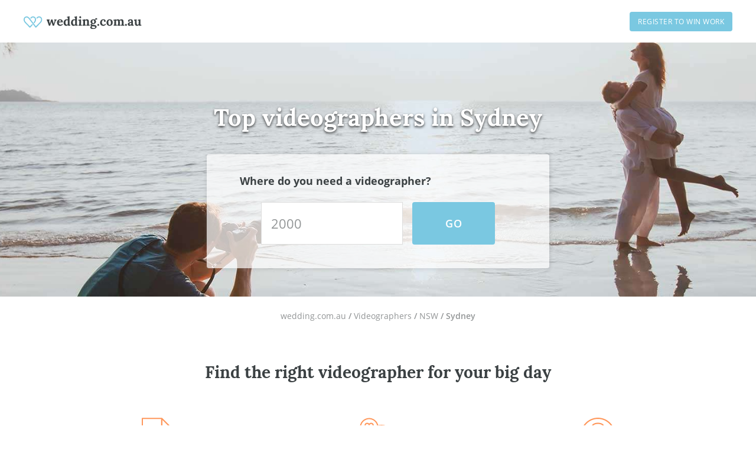

--- FILE ---
content_type: text/html; charset=utf-8
request_url: https://www.wedding.com.au/videographer/nsw/sydney
body_size: 66712
content:
<!DOCTYPE html><html lang="en"><head><meta charSet="utf-8"/><meta name="viewport" content="width=device-width"/><title>Top 12 Highest Rated Videographers in Sydney, NSW | Wedding.com.au</title><link rel="canonical" href="https://www.wedding.com.au/videographer/nsw/sydney"/><link rel="icon" type="image/x-icon" href="https://d139yd8j20wh57.cloudfront.net/eyJidWNrZXQiOiJvbmVmbGFyZSIsImtleSI6InN0YXRpYy93ZWRkaW5nLzU3eDU3LnBuZyIsImVkaXRzIjp7fX0=" sizes="57x57"/><link rel="icon" type="image/x-icon" href="https://d139yd8j20wh57.cloudfront.net/eyJidWNrZXQiOiJvbmVmbGFyZSIsImtleSI6InN0YXRpYy93ZWRkaW5nLzcyeDcyLnBuZyIsImVkaXRzIjp7fX0=" sizes="72x72"/><link rel="icon" type="image/x-icon" href="https://d139yd8j20wh57.cloudfront.net/eyJidWNrZXQiOiJvbmVmbGFyZSIsImtleSI6InN0YXRpYy93ZWRkaW5nLzc2eDc2LnBuZyIsImVkaXRzIjp7fX0=" sizes="76x76"/><link rel="icon" type="image/x-icon" href="https://d139yd8j20wh57.cloudfront.net/eyJidWNrZXQiOiJvbmVmbGFyZSIsImtleSI6InN0YXRpYy93ZWRkaW5nLzExNHgxMTQucG5nIiwiZWRpdHMiOnt9fQ==" sizes="114x114"/><link rel="apple-touch-icon" type="image/x-icon" href="https://d139yd8j20wh57.cloudfront.net/eyJidWNrZXQiOiJvbmVmbGFyZSIsImtleSI6InN0YXRpYy93ZWRkaW5nLzEyMHgxMjAucG5nIiwiZWRpdHMiOnt9fQ==" sizes="120x120"/><link rel="icon" type="image/x-icon" href="https://d139yd8j20wh57.cloudfront.net/eyJidWNrZXQiOiJvbmVmbGFyZSIsImtleSI6InN0YXRpYy93ZWRkaW5nLzE0NHgxNDQucG5nIiwiZWRpdHMiOnt9fQ==" sizes="144x144"/><link rel="apple-touch-icon" type="image/x-icon" href="https://d139yd8j20wh57.cloudfront.net/eyJidWNrZXQiOiJvbmVmbGFyZSIsImtleSI6InN0YXRpYy93ZWRkaW5nLzE1MngxNTIucG5nIiwiZWRpdHMiOnt9fQ==" sizes="152x152"/><link rel="apple-touch-icon" type="image/x-icon" href="https://d139yd8j20wh57.cloudfront.net/eyJidWNrZXQiOiJvbmVmbGFyZSIsImtleSI6InN0YXRpYy93ZWRkaW5nLzE4MHgxODAucG5nIiwiZWRpdHMiOnt9fQ==" sizes="180x180"/><meta name="description" content="See the definitive list of the best videographers in Sydney as rated by the Wedding.com.au community. Read detailed videographers reviews and get a quote for free."/><meta property="og:url" content="https://www.wedding.com.au/videographer/nsw/sydney"/><meta property="og:image" content="https://d139yd8j20wh57.cloudfront.net/eyJidWNrZXQiOiJvbmVmbGFyZSIsImtleSI6ImltYWdlcy93ZWRkaW5nLWRpcmVjdG9yeS92aWRlb2dyYXBoZXIuanBnIiwiZWRpdHMiOnsianBlZyI6eyJxdWFsaXR5Ijo2MH19fQ=="/><meta property="og:title" content="Top 12 Highest Rated Videographers in Sydney, NSW | Wedding.com.au"/><meta property="og:description" content="See the definitive list of the best videographers in Sydney as rated by the Wedding.com.au community. Read detailed videographers reviews and get a quote for free."/><script>window.dataLayer = window.dataLayer || [];</script><script type="text/javascript">window.dataLayer.push({"environment":"production","deployment_version":"prod_build-20251209153534-0ef2772","location_id":"411","category_id":"9","category_name":"videographer","zone_id":"[911]","region_id":"174","state_id":"3"});</script><link rel="preload" as="image" imageSrcSet="https://d139yd8j20wh57.cloudfront.net/eyJidWNrZXQiOiJvbmVmbGFyZSIsImtleSI6ImltYWdlcy93ZWRkaW5nLWRpcmVjdG9yeS92aWRlb2dyYXBoZXIuanBnIiwiZWRpdHMiOnsianBlZyI6eyJxdWFsaXR5Ijo2MH19fQ==?format=auto&amp;width=640&amp;quality=100 640w, https://d139yd8j20wh57.cloudfront.net/eyJidWNrZXQiOiJvbmVmbGFyZSIsImtleSI6ImltYWdlcy93ZWRkaW5nLWRpcmVjdG9yeS92aWRlb2dyYXBoZXIuanBnIiwiZWRpdHMiOnsianBlZyI6eyJxdWFsaXR5Ijo2MH19fQ==?format=auto&amp;width=750&amp;quality=100 750w, https://d139yd8j20wh57.cloudfront.net/eyJidWNrZXQiOiJvbmVmbGFyZSIsImtleSI6ImltYWdlcy93ZWRkaW5nLWRpcmVjdG9yeS92aWRlb2dyYXBoZXIuanBnIiwiZWRpdHMiOnsianBlZyI6eyJxdWFsaXR5Ijo2MH19fQ==?format=auto&amp;width=828&amp;quality=100 828w, https://d139yd8j20wh57.cloudfront.net/eyJidWNrZXQiOiJvbmVmbGFyZSIsImtleSI6ImltYWdlcy93ZWRkaW5nLWRpcmVjdG9yeS92aWRlb2dyYXBoZXIuanBnIiwiZWRpdHMiOnsianBlZyI6eyJxdWFsaXR5Ijo2MH19fQ==?format=auto&amp;width=1080&amp;quality=100 1080w, https://d139yd8j20wh57.cloudfront.net/eyJidWNrZXQiOiJvbmVmbGFyZSIsImtleSI6ImltYWdlcy93ZWRkaW5nLWRpcmVjdG9yeS92aWRlb2dyYXBoZXIuanBnIiwiZWRpdHMiOnsianBlZyI6eyJxdWFsaXR5Ijo2MH19fQ==?format=auto&amp;width=1200&amp;quality=100 1200w, https://d139yd8j20wh57.cloudfront.net/eyJidWNrZXQiOiJvbmVmbGFyZSIsImtleSI6ImltYWdlcy93ZWRkaW5nLWRpcmVjdG9yeS92aWRlb2dyYXBoZXIuanBnIiwiZWRpdHMiOnsianBlZyI6eyJxdWFsaXR5Ijo2MH19fQ==?format=auto&amp;width=1920&amp;quality=100 1920w, https://d139yd8j20wh57.cloudfront.net/eyJidWNrZXQiOiJvbmVmbGFyZSIsImtleSI6ImltYWdlcy93ZWRkaW5nLWRpcmVjdG9yeS92aWRlb2dyYXBoZXIuanBnIiwiZWRpdHMiOnsianBlZyI6eyJxdWFsaXR5Ijo2MH19fQ==?format=auto&amp;width=2048&amp;quality=100 2048w, https://d139yd8j20wh57.cloudfront.net/eyJidWNrZXQiOiJvbmVmbGFyZSIsImtleSI6ImltYWdlcy93ZWRkaW5nLWRpcmVjdG9yeS92aWRlb2dyYXBoZXIuanBnIiwiZWRpdHMiOnsianBlZyI6eyJxdWFsaXR5Ijo2MH19fQ==?format=auto&amp;width=3840&amp;quality=100 3840w" imageSizes="100vw" fetchpriority="high"/><meta name="next-head-count" content="20"/><script>(function(w,l){w[l] = w[l] || [];w[l].push({'gtm.start':new Date().getTime(),event:'gtm.js'});})(window,'dataLayer');</script><link href="https://cdn.oneflare.com/static/theme/2018/fonts/lora/lora-v2.css" rel="stylesheet" type="text/css"/><link href="https://cdn.oneflare.com/static/theme/2018/fonts/open-sans/open-sans.css" rel="stylesheet" type="text/css"/><script id="window-app-config" data-nscript="beforeInteractive">
              window.appConfig = {
                staticRender: false,
                isBot: false
              } 
              </script><link rel="preload" href="https://www.wedding.com.au/_next/static/css/a8e9d153fe3d1b24.css" as="style"/><link rel="stylesheet" href="https://www.wedding.com.au/_next/static/css/a8e9d153fe3d1b24.css" data-n-g=""/><noscript data-n-css=""></noscript><script defer="" nomodule="" src="https://www.wedding.com.au/_next/static/chunks/polyfills-42372ed130431b0a.js"></script><script src="https://www.wedding.com.au/_next/static/chunks/webpack-d573fdcbe231dee0.js" defer=""></script><script src="https://www.wedding.com.au/_next/static/chunks/framework-5c95ad8f406bc6e6.js" defer=""></script><script src="https://www.wedding.com.au/_next/static/chunks/main-8b4d271f5408a765.js" defer=""></script><script src="https://www.wedding.com.au/_next/static/chunks/pages/_app-76f576ee933a043f.js" defer=""></script><script src="https://www.wedding.com.au/_next/static/chunks/29107295-5ba321ab1aefa994.js" defer=""></script><script src="https://www.wedding.com.au/_next/static/chunks/0b7b90cd-0b9b968388bef4f3.js" defer=""></script><script src="https://www.wedding.com.au/_next/static/chunks/70f2c034-1047c96744fcf815.js" defer=""></script><script src="https://www.wedding.com.au/_next/static/chunks/75fc9c18-0d33c00b4fa07b1d.js" defer=""></script><script src="https://www.wedding.com.au/_next/static/chunks/2652-9411892769b307d2.js" defer=""></script><script src="https://www.wedding.com.au/_next/static/chunks/6344-df66ef107f2e15fa.js" defer=""></script><script src="https://www.wedding.com.au/_next/static/chunks/5009-520937d7ecac0c7e.js" defer=""></script><script src="https://www.wedding.com.au/_next/static/chunks/8281-536f68b77a94c058.js" defer=""></script><script src="https://www.wedding.com.au/_next/static/chunks/3750-a6878a9af046369f.js" defer=""></script><script src="https://www.wedding.com.au/_next/static/chunks/1295-d21d06a82730980b.js" defer=""></script><script src="https://www.wedding.com.au/_next/static/chunks/521-8e69ea161d1b5de4.js" defer=""></script><script src="https://www.wedding.com.au/_next/static/chunks/1081-1606e631cd671152.js" defer=""></script><script src="https://www.wedding.com.au/_next/static/chunks/7693-e559cfcc1b0b95aa.js" defer=""></script><script src="https://www.wedding.com.au/_next/static/chunks/1945-c1f9f639c6f57b74.js" defer=""></script><script src="https://www.wedding.com.au/_next/static/chunks/2631-b3902f4a9ca38d58.js" defer=""></script><script src="https://www.wedding.com.au/_next/static/chunks/7675-42c9668c25ae3ef3.js" defer=""></script><script src="https://www.wedding.com.au/_next/static/chunks/5683-782c325f89169602.js" defer=""></script><script src="https://www.wedding.com.au/_next/static/chunks/1445-67db8b3c481e4b66.js" defer=""></script><script src="https://www.wedding.com.au/_next/static/chunks/5675-f7609c4a6a569e8e.js" defer=""></script><script src="https://www.wedding.com.au/_next/static/chunks/2024-154b229e8e0d84c7.js" defer=""></script><script src="https://www.wedding.com.au/_next/static/chunks/2710-f39a3fc9fee36995.js" defer=""></script><script src="https://www.wedding.com.au/_next/static/chunks/8010-0ebfb8214dce5d78.js" defer=""></script><script src="https://www.wedding.com.au/_next/static/chunks/7365-e3b0f100d89d1e4d.js" defer=""></script><script src="https://www.wedding.com.au/_next/static/chunks/9704-a1eaa51f916b2260.js" defer=""></script><script src="https://www.wedding.com.au/_next/static/chunks/7586-ba198620bdc079ad.js" defer=""></script><script src="https://www.wedding.com.au/_next/static/chunks/pages/wedding.com.au/%5BcategorySlug%5D/%5Bstate%5D/%5Bsuburb%5D-9ff18dc516422492.js" defer=""></script><script src="https://www.wedding.com.au/_next/static/0ef27720fb63cedb94558ec23fca7e5831c2eca9/_buildManifest.js" defer=""></script><script src="https://www.wedding.com.au/_next/static/0ef27720fb63cedb94558ec23fca7e5831c2eca9/_ssgManifest.js" defer=""></script><style data-styled="" data-styled-version="6.1.12">.bPwHRR{font-size:16px;line-height:24px;margin-bottom:16px;margin-top:0px;color:#929596;font-family:'Open Sans',Arial,sans-serif;}/*!sc*/
@media (min-width: 992px){.bPwHRR{font-size:14px;line-height:21px;margin-bottom:14px;margin-top:0px;}}/*!sc*/
.bPwHRR em{font-style:italic;}/*!sc*/
.bPwHRR strong{font-weight:bold;}/*!sc*/
.bPwHRR small{font-size:12px;line-height:inherit;}/*!sc*/
@media (min-width: 992px){.bPwHRR small{font-size:12px;line-height:inherit;}}/*!sc*/
data-styled.g1[id="Paragraph__ParagraphStyled-sc-3dsdwt-0"]{content:"bPwHRR,"}/*!sc*/
.hTqIBd{left:50%;position:fixed;transform:translateX(-50%);width:260px;z-index:1000;}/*!sc*/
@media (min-width: 992px){.hTqIBd{width:420px;}}/*!sc*/
data-styled.g6[id="AlertContainer__ContainerStyled-sc-1qbkc5c-0"]{content:"hTqIBd,"}/*!sc*/
.fGgrSx{font-size:16px;line-height:24px;margin-bottom:16px;margin-top:0px;color:#7ac8e1;cursor:pointer;font-family:'Open Sans',Arial,sans-serif;text-decoration:none;font-weight:600;}/*!sc*/
@media (min-width: 992px){.fGgrSx{font-size:14px;line-height:21px;margin-bottom:14px;margin-top:0px;}}/*!sc*/
.fGgrSx:active,.fGgrSx:focus{outline:none;}/*!sc*/
@media (min-width: 992px){.fGgrSx:hover{color:#56b2d0;text-decoration:underline;}}/*!sc*/
h1 .fGgrSx,h2 .fGgrSx,h3 .fGgrSx,h4 .fGgrSx,h5 .fGgrSx,h6 .fGgrSx,p .fGgrSx{font-family:inherit;font-size:inherit;font-style:inherit;font-weight:inherit;}/*!sc*/
.fGgrSx em{font-style:italic;}/*!sc*/
.fGgrSx strong{font-weight:bold;}/*!sc*/
data-styled.g11[id="Anchor__AnchorStyled-sc-15sqto0-0"]{content:"fGgrSx,"}/*!sc*/
html,body{box-sizing:border-box;font-family:'Open Sans',Arial,sans-serif;font-size:14px;margin:0;text-size-adjust:100%;-webkit-font-smoothing:antialiased;-moz-osx-font-smoothing:grayscale;text-rendering:optimizelegibility;font-variant-ligatures:none;}/*!sc*/
*,*::before,*::after{box-sizing:inherit;}/*!sc*/
@media only percy{.e2e-hide{visibility:hidden;}#launcher{display:none;}}/*!sc*/
:root{--rt-opacity:1;--hero-content-max-width:1200px;}/*!sc*/
data-styled.g20[id="sc-global-iwMSBX1"]{content:"sc-global-iwMSBX1,"}/*!sc*/
.QGdWZ{display:inline-block;line-height:0;vertical-align:top;}/*!sc*/
data-styled.g22[id="Loader__LoaderStyled-sc-fsiqdv-0"]{content:"QGdWZ,"}/*!sc*/
.gFApyS{fill:#808285;}/*!sc*/
data-styled.g24[id="Loader__CircleStyled-sc-fsiqdv-2"]{content:"gFApyS,"}/*!sc*/
.bLOxBD{overflow:hidden;position:relative;display:flex;justify-content:center;align-items:center;background-color:#eee;border-radius:50%;height:48px;width:48px;}/*!sc*/
data-styled.g26[id="Avatar__AvatarStyled-sc-zytkuw-1"]{content:"bLOxBD,"}/*!sc*/
.gCOJci{height:50%;width:50%;}/*!sc*/
data-styled.g27[id="Avatar__LoaderStyled-sc-zytkuw-2"]{content:"gCOJci,"}/*!sc*/
.iqgtPh{font-size:30px;line-height:51px;margin-bottom:30px;margin-top:0px;}/*!sc*/
@media (min-width: 992px){.iqgtPh{font-size:40px;line-height:60px;margin-bottom:32px;margin-top:0px;}}/*!sc*/
.cKFBTe{font-size:24px;line-height:40.8px;margin-bottom:24px;margin-top:0px;}/*!sc*/
@media (min-width: 992px){.cKFBTe{font-size:28px;line-height:42px;margin-bottom:28px;margin-top:0px;}}/*!sc*/
.iDUYWS{font-size:18px;line-height:27px;margin-bottom:18px;margin-top:0px;}/*!sc*/
@media (min-width: 992px){.iDUYWS{font-size:18px;line-height:27px;margin-bottom:18px;margin-top:0px;}}/*!sc*/
data-styled.g29[id="Heading__el-sc-12hsdtk-0"]{content:"iqgtPh,cKFBTe,iDUYWS,"}/*!sc*/
.iWXUVq{fill:#ff975b;}/*!sc*/
data-styled.g30[id="StarStyled__PolygonStyled-sc-wp3i8f-0"]{content:"iWXUVq,"}/*!sc*/
.bspwnv{font-size:0;}/*!sc*/
data-styled.g31[id="StarRating__StarRatingStyled-sc-9edi2o-0"]{content:"bspwnv,"}/*!sc*/
.iWNYLu{display:inline-block;font-size:0;vertical-align:top;-webkit-tap-highlight-color:transparent;}/*!sc*/
data-styled.g32[id="StarRating__StarsWrapperStyled-sc-9edi2o-1"]{content:"iWNYLu,"}/*!sc*/
.cNGaUS{display:inline-block;height:20px;margin-left:3px;width:20px;}/*!sc*/
.StarRating__StarsWrapperStyled-sc-9edi2o-1:first-child .cNGaUS{margin-left:0;}/*!sc*/
data-styled.g33[id="StarRating__StarStyled-sc-9edi2o-2"]{content:"cNGaUS,"}/*!sc*/
.jVbUYm{color:#263133;display:inline-block;font-family:lorabold,Arial,sans-serif;margin-bottom:8px;}/*!sc*/
@media (min-width:991px){.jVbUYm{position:relative;left:64px;top:-4px;}}/*!sc*/
data-styled.g34[id="TestimonialStyled__CustomerNameStyled-sc-1mmypsk-0"]{content:"jVbUYm,"}/*!sc*/
.hmLONg{display:flex;justify-content:center;margin-bottom:8px;}/*!sc*/
@media (min-width:991px){.hmLONg{margin:0;position:absolute;}}/*!sc*/
data-styled.g35[id="TestimonialStyled__AvatarWrapperStyled-sc-1mmypsk-1"]{content:"hmLONg,"}/*!sc*/
.hSsqec{display:flex;flex-direction:column;justify-content:center;align-items:center;}/*!sc*/
@media (min-width:991px){.hSsqec{flex-direction:row;justify-content:space-between;align-items:start;}}/*!sc*/
data-styled.g36[id="TestimonialStyled__CustomerInfoWrapperStyled-sc-1mmypsk-2"]{content:"hSsqec,"}/*!sc*/
.hPMFyD{text-align:center;}/*!sc*/
@media (min-width:991px){.hPMFyD{text-align:left;}}/*!sc*/
data-styled.g37[id="TestimonialStyled__BusinessDetailsStyled-sc-1mmypsk-3"]{content:"hPMFyD,"}/*!sc*/
.cFSKTr{font-size:16px;line-height:27px;margin-bottom:16px;}/*!sc*/
@media (min-width:991px){.cFSKTr{position:relative;left:64px;top:-13px;margin:0;}}/*!sc*/
data-styled.g38[id="TestimonialStyled__BusinessInfoStyled-sc-1mmypsk-4"]{content:"cFSKTr,"}/*!sc*/
.fOAKrJ{min-width:100px;}/*!sc*/
data-styled.g40[id="TestimonialStyled__StarRatingStyled-sc-1mmypsk-6"]{content:"fOAKrJ,"}/*!sc*/
.KDjlm{font-size:16px;line-height:27px;margin:0;padding:16px 0 0;text-align:center;}/*!sc*/
@media (min-width:991px){.KDjlm{text-align:left;padding:0;}}/*!sc*/
data-styled.g41[id="TestimonialStyled__TestimonialTextStyled-sc-1mmypsk-7"]{content:"KDjlm,"}/*!sc*/
.dtpDNw{margin:32px 0 0;}/*!sc*/
.dtpDNw:not(:first-child){display:none;}/*!sc*/
@media (min-width:767px){.dtpDNw{padding:0 0 32px;}.dtpDNw:not(:first-child){display:block;}.dtpDNw:not(:only-child):not(:last-child){border-bottom:1px solid #ddd;margin-top:0;}.dtpDNw:last-child{padding-bottom:0;}}/*!sc*/
data-styled.g42[id="TestimonialStyled-sc-1mmypsk-8"]{content:"dtpDNw,"}/*!sc*/
.kqznIs.kqznIs{color:#fff;font-family:lorabold,Arial,sans-serif;margin-bottom:8px;}/*!sc*/
data-styled.g43[id="Title__TitleStyled-sc-1nas03w-0"]{content:"kqznIs,"}/*!sc*/
.ljzpDi{padding:24px;background-color:#fff;border-radius:4px;margin:0 auto;}/*!sc*/
@media (min-width:991px){.ljzpDi{max-width:720px;}}/*!sc*/
@media (min-width:1199px){.ljzpDi{padding:40px 24px;}}/*!sc*/
data-styled.g44[id="RecentReviews__ReviewWrapper-sc-g4zwq-0"]{content:"ljzpDi,"}/*!sc*/
.gZILEL{background:linear-gradient(#7ac8e1,#56b2d0);padding:40px 0;}/*!sc*/
@media (min-width:991px){.gZILEL{padding:64px 0;}}/*!sc*/
@media (min-width:1199px){.gZILEL{padding:80px 0;}}/*!sc*/
data-styled.g45[id="RecentReviews__RecentReviewsStyled-sc-g4zwq-1"]{content:"gZILEL,"}/*!sc*/
.fNndOa{width:calc(100% - 40px);margin:0 auto;}/*!sc*/
@media (min-width:991px){.fNndOa{width:720px;}}/*!sc*/
data-styled.g46[id="RecentReviews__RecentReviewsContainerStyled-sc-g4zwq-2"]{content:"fNndOa,"}/*!sc*/
.bEsVGD{text-align:center;margin-bottom:32px;}/*!sc*/
data-styled.g47[id="RecentReviews__HeaderStyled-sc-g4zwq-3"]{content:"bEsVGD,"}/*!sc*/
.jmNpM{grid-area:truncate;font-family:'Open Sans',Arial,sans-serif;color:#929596;line-height:1.5;}/*!sc*/
data-styled.g48[id="TruncateText__TruncateRoot-sc-1ul5f02-0"]{content:"jmNpM,"}/*!sc*/
.jobbpO{font-family:inherit;color:inherit;line-height:inherit;overflow:hidden;display:-webkit-box;-webkit-line-clamp:2;-webkit-box-orient:vertical;}/*!sc*/
data-styled.g49[id="TruncateText__TextTruncateStyled-sc-1ul5f02-1"]{content:"jobbpO,"}/*!sc*/
.jCPlaN{border:1px solid #eee;background-size:cover;background-position:center;overflow:hidden;border-radius:50%;padding:20px;width:20px;height:20px;margin-right:16px;}/*!sc*/
@media (min-width:991px){.jCPlaN{height:52px;width:52px;}}/*!sc*/
data-styled.g52[id="sc-7786d727-0"]{content:"jCPlaN,"}/*!sc*/
.dTSYXL{background-clip:padding-box;background-color:white;border:0;border-radius:4px;box-shadow:inset 0 0 0 1px #ddd;color:#929596;display:inline-block;font-family:'Open Sans',Arial,sans-serif;font-size:14px;font-style:normal;font-weight:400;letter-spacing:0.5px;line-height:normal;opacity:1;padding:5px 14px;text-align:center;text-transform:uppercase;transition:all 0.1s linear;user-select:none;}/*!sc*/
.dTSYXL,.dTSYXL:active,.dTSYXL:focus,.dTSYXL:hover,.dTSYXL:visited{outline:none;text-decoration:none;}/*!sc*/
.dTSYXL:active,.dTSYXL:focus,.dTSYXL:active:hover,.dTSYXL:focus:hover{background-color:rgba(238, 238, 238, 0.5);box-shadow:inset 0 0 0 1px #ddd;color:#929596;}/*!sc*/
.dTSYXL:hover{background-color:rgba(238, 238, 238, 0.5);box-shadow:inset 0 0 0 1px #ddd;color:#929596;cursor:pointer;text-decoration:none;}/*!sc*/
.dTSYXL.disabled,.dTSYXL:disabled,.dTSYXL.disabled:active,.dTSYXL:disabled:active,.dTSYXL.disabled:focus,.dTSYXL:disabled:focus,.dTSYXL.disabled:hover,.dTSYXL:disabled:hover,.dTSYXL.disabled:visited,.dTSYXL:disabled:visited{background-color:#f3f3f3;box-shadow:inset 0 0 0 1px #a7a9ac;color:#a7a9ac;cursor:default;opacity:1;text-shadow:none;}/*!sc*/
.cuqkoB{background-clip:padding-box;background-color:#7ac8e1;border:0;border-radius:4px;box-shadow:none;color:white;display:inline-block;font-family:'Open Sans',Arial,sans-serif;font-size:14px;font-style:normal;font-weight:600;letter-spacing:0.5px;line-height:normal;opacity:1;padding:5px 14px;text-align:center;text-transform:uppercase;transition:all 0.1s linear;user-select:none;}/*!sc*/
.cuqkoB,.cuqkoB:active,.cuqkoB:focus,.cuqkoB:hover,.cuqkoB:visited{outline:none;text-decoration:none;}/*!sc*/
.cuqkoB:active,.cuqkoB:focus,.cuqkoB:active:hover,.cuqkoB:focus:hover{background-color:#56b2d0;box-shadow:#7ac8e1;color:white;}/*!sc*/
.cuqkoB:hover{background-color:#56b2d0;box-shadow:none;color:white;cursor:pointer;text-decoration:none;}/*!sc*/
.cuqkoB.disabled,.cuqkoB:disabled,.cuqkoB.disabled:active,.cuqkoB:disabled:active,.cuqkoB.disabled:focus,.cuqkoB:disabled:focus,.cuqkoB.disabled:hover,.cuqkoB:disabled:hover,.cuqkoB.disabled:visited,.cuqkoB:disabled:visited{background-color:#f3f3f3;box-shadow:inset 0 0 0 1px #ddd;color:#a7a9ac;cursor:default;opacity:1;text-shadow:none;}/*!sc*/
.cbYcqy{background-clip:padding-box;background-color:#7ac8e1;border:0;border-radius:4px;box-shadow:none;color:white;display:inline-block;font-family:'Open Sans',Arial,sans-serif;font-size:12px;font-style:normal;font-weight:600;letter-spacing:0.5px;line-height:normal;opacity:1;padding:8px 14px;text-align:center;text-transform:uppercase;transition:all 0.1s linear;user-select:none;}/*!sc*/
.cbYcqy,.cbYcqy:active,.cbYcqy:focus,.cbYcqy:hover,.cbYcqy:visited{outline:none;text-decoration:none;}/*!sc*/
.cbYcqy:active,.cbYcqy:focus,.cbYcqy:active:hover,.cbYcqy:focus:hover{background-color:#56b2d0;box-shadow:#7ac8e1;color:white;}/*!sc*/
.cbYcqy:hover{background-color:#56b2d0;box-shadow:none;color:white;cursor:pointer;text-decoration:none;}/*!sc*/
.cbYcqy.disabled,.cbYcqy:disabled,.cbYcqy.disabled:active,.cbYcqy:disabled:active,.cbYcqy.disabled:focus,.cbYcqy:disabled:focus,.cbYcqy.disabled:hover,.cbYcqy:disabled:hover,.cbYcqy.disabled:visited,.cbYcqy:disabled:visited{background-color:#f3f3f3;box-shadow:inset 0 0 0 1px #ddd;color:#a7a9ac;cursor:default;opacity:1;text-shadow:none;}/*!sc*/
data-styled.g55[id="Button__ButtonStyled-sc-vtyv0e-0"]{content:"dTSYXL,cuqkoB,cbYcqy,"}/*!sc*/
.cNomuZ{color:#575c5d;font-family:'Open Sans',Arial,sans-serif;font-weight:600;font-size:14px;line-height:21px;margin-top:16px;display:flex;justify-content:flex-start;flex-direction:row;width:100%;}/*!sc*/
@media (min-width:991px){.cNomuZ{margin:0;}}/*!sc*/
data-styled.g57[id="sc-9f44888d-0"]{content:"cNomuZ,"}/*!sc*/
.cYeBeY{display:flex;align-items:center;margin-right:10px;}/*!sc*/
data-styled.g58[id="sc-9f44888d-1"]{content:"cYeBeY,"}/*!sc*/
.encxNJ{color:#7ac8e1;margin:0 10px;position:relative;}/*!sc*/
.encxNJ::after{content:'';display:block;height:16px;width:1px;background-color:#ddd;position:absolute;top:4px;left:-10px;}/*!sc*/
data-styled.g59[id="sc-9f44888d-2"]{content:"encxNJ,"}/*!sc*/
.cDjZXg{color:#7ac8e1;text-decoration:none;}/*!sc*/
.cDjZXg:hover{text-decoration:underline;}/*!sc*/
data-styled.g60[id="sc-9f44888d-3"]{content:"cDjZXg,"}/*!sc*/
.gxSDQz{position:relative;margin:0 10px;}/*!sc*/
.gxSDQz::after{content:'';display:block;height:16px;width:1px;background-color:#ddd;position:absolute;top:4px;left:-10px;}/*!sc*/
data-styled.g62[id="sc-9f44888d-5"]{content:"gxSDQz,"}/*!sc*/
.dXrQyv{display:inline-block;position:relative;top:-1px;}/*!sc*/
data-styled.g63[id="sc-9f44888d-6"]{content:"dXrQyv,"}/*!sc*/
.cOubml{margin-right:4px;}/*!sc*/
data-styled.g64[id="sc-9f44888d-7"]{content:"cOubml,"}/*!sc*/
.eZNsAq{width:auto;box-sizing:border-box;background-clip:padding-box;background-color:#7ac8e1;border:0;border-radius:4px;box-shadow:none;color:white;display:inline-block;font-family:'Open Sans',Arial,sans-serif;font-size:12px;font-style:normal;font-weight:400;letter-spacing:0.5px;line-height:normal;opacity:1;padding:8px 14px;text-align:center;text-transform:uppercase;transition:all 0.1s linear;user-select:none;}/*!sc*/
.eZNsAq,.eZNsAq:active,.eZNsAq:focus,.eZNsAq:hover,.eZNsAq:visited{outline:none;text-decoration:none;}/*!sc*/
.eZNsAq:active,.eZNsAq:focus,.eZNsAq:active:hover,.eZNsAq:focus:hover{background-color:#56b2d0;box-shadow:inset 0 0 0 1px #56b2d0;color:white;}/*!sc*/
.eZNsAq:hover{background-color:#56b2d0;box-shadow:none;color:white;cursor:pointer;text-decoration:none;}/*!sc*/
.eZNsAq.disabled,.eZNsAq:disabled,.eZNsAq.disabled:active,.eZNsAq:disabled:active,.eZNsAq.disabled:focus,.eZNsAq:disabled:focus,.eZNsAq.disabled:hover,.eZNsAq:disabled:hover,.eZNsAq.disabled:visited,.eZNsAq:disabled:visited{background-color:#f3f3f3;box-shadow:inset 0 0 0 1px #ddd;color:#a7a9ac;cursor:default;opacity:1;text-shadow:none;}/*!sc*/
.eZNsAq .ButtonLink__icon{display:inline-block;height:16px;margin-right:8px;margin-top:2px;vertical-align:top;width:16px;}/*!sc*/
.cbDfuG{width:auto;box-sizing:border-box;background-clip:padding-box;background-color:transparent;border:0;border-radius:4px;box-shadow:inset 0 0 0 1px #ddd;color:#929596;display:inline-block;font-family:'Open Sans',Arial,sans-serif;font-size:12px;font-style:normal;font-weight:400;letter-spacing:0;line-height:normal;opacity:1;padding:13px 14px;text-align:center;text-transform:uppercase;transition:all 0.1s linear;user-select:none;}/*!sc*/
.cbDfuG,.cbDfuG:active,.cbDfuG:focus,.cbDfuG:hover,.cbDfuG:visited{outline:none;text-decoration:none;}/*!sc*/
.cbDfuG:active,.cbDfuG:focus,.cbDfuG:active:hover,.cbDfuG:focus:hover{background-color:rgba(238, 238, 238, 0.5);box-shadow:inset 0 0 0 1px #ddd;color:#929596;}/*!sc*/
.cbDfuG:hover{background-color:rgba(238, 238, 238, 0.5);box-shadow:inset 0 0 0 1px #ddd;color:#929596;cursor:pointer;text-decoration:none;}/*!sc*/
.cbDfuG.disabled,.cbDfuG:disabled,.cbDfuG.disabled:active,.cbDfuG:disabled:active,.cbDfuG.disabled:focus,.cbDfuG:disabled:focus,.cbDfuG.disabled:hover,.cbDfuG:disabled:hover,.cbDfuG.disabled:visited,.cbDfuG:disabled:visited{background-color:#f9f9f9;box-shadow:inset 0 0 0 1px #a7a9ac;color:#a7a9ac;cursor:default;opacity:1;text-shadow:none;}/*!sc*/
.cbDfuG .ButtonLink__icon{display:inline-block;height:16px;margin-right:8px;margin-top:2px;vertical-align:top;width:16px;}/*!sc*/
data-styled.g65[id="ButtonLink__ButtonLinkStyled-sc-d8q3qv-0"]{content:"eZNsAq,cbDfuG,"}/*!sc*/
.eOqnxX{width:100%;padding:13px 14px;}/*!sc*/
.eOqnxX:not(:first-child){margin:0 0 0 16px;}/*!sc*/
data-styled.g67[id="sc-b5e70765-0"]{content:"eOqnxX,"}/*!sc*/
.laRxbq{background-color:#fff;border-bottom:8px solid #eee;width:100%;}/*!sc*/
.laRxbq .ReadMore{color:#7ac8e1;font-size:14px;cursor:pointer;text-decoration:none;}/*!sc*/
.laRxbq .ReadMore:hover{text-decoration:underline;}/*!sc*/
@media (min-width:1199px){.laRxbq{display:flex;padding:32px 0 24px;max-width:946px;border-bottom:1px solid #eee;}}/*!sc*/
.laRxbq:nth-child(12n+1){border-bottom:0;}/*!sc*/
.laRxbq:last-child{border:none;padding-bottom:0;}/*!sc*/
data-styled.g68[id="sc-b5e70765-1"]{content:"laRxbq,"}/*!sc*/
.gUtQcn{margin:24px 20px;}/*!sc*/
@media (min-width:1199px){.gUtQcn{margin:0 0 0 40px;width:100%;}}/*!sc*/
data-styled.g69[id="sc-b5e70765-2"]{content:"gUtQcn,"}/*!sc*/
.gemLEd{display:flex;justify-content:center;align-items:center;background-color:#f9f9f9;width:100%;height:200px;overflow:hidden;background-position:center;background-size:cover;background-image:url('https://d139yd8j20wh57.cloudfront.net/[base64]');}/*!sc*/
@media (min-width:991px){.gemLEd{height:400px;}}/*!sc*/
@media (min-width:1199px){.gemLEd{flex:0 0 263px;height:160px;background-image:url('https://d139yd8j20wh57.cloudfront.net/[base64]');}}/*!sc*/
.bghkhk{display:flex;justify-content:center;align-items:center;background-color:#f9f9f9;width:100%;height:200px;overflow:hidden;background-position:center;background-size:cover;background-image:url('https://d139yd8j20wh57.cloudfront.net/[base64]');}/*!sc*/
@media (min-width:991px){.bghkhk{height:400px;}}/*!sc*/
@media (min-width:1199px){.bghkhk{flex:0 0 263px;height:160px;background-image:url('https://d139yd8j20wh57.cloudfront.net/[base64]');}}/*!sc*/
.hNvvmw{display:flex;justify-content:center;align-items:center;background-color:#f9f9f9;width:100%;height:200px;overflow:hidden;background-position:center;background-size:cover;background-image:url('https://d139yd8j20wh57.cloudfront.net/[base64]');}/*!sc*/
@media (min-width:991px){.hNvvmw{height:400px;}}/*!sc*/
@media (min-width:1199px){.hNvvmw{flex:0 0 263px;height:160px;background-image:url('https://d139yd8j20wh57.cloudfront.net/[base64]');}}/*!sc*/
.bmaviM{display:flex;justify-content:center;align-items:center;background-color:#f9f9f9;width:100%;height:200px;overflow:hidden;background-position:center;background-size:cover;background-image:url('https://d139yd8j20wh57.cloudfront.net/[base64]');}/*!sc*/
@media (min-width:991px){.bmaviM{height:400px;}}/*!sc*/
@media (min-width:1199px){.bmaviM{flex:0 0 263px;height:160px;background-image:url('https://d139yd8j20wh57.cloudfront.net/[base64]');}}/*!sc*/
.kZvEsJ{display:flex;justify-content:center;align-items:center;background-color:#f9f9f9;width:100%;height:200px;overflow:hidden;background-position:center;background-size:cover;background-image:url('https://d139yd8j20wh57.cloudfront.net/[base64]');}/*!sc*/
@media (min-width:991px){.kZvEsJ{height:400px;}}/*!sc*/
@media (min-width:1199px){.kZvEsJ{flex:0 0 263px;height:160px;background-image:url('https://d139yd8j20wh57.cloudfront.net/[base64]');}}/*!sc*/
.gPZwCB{display:flex;justify-content:center;align-items:center;background-color:#f9f9f9;width:100%;height:200px;overflow:hidden;background-position:center;background-size:cover;background-image:url('https://d139yd8j20wh57.cloudfront.net/[base64]');}/*!sc*/
@media (min-width:991px){.gPZwCB{height:400px;}}/*!sc*/
@media (min-width:1199px){.gPZwCB{flex:0 0 263px;height:160px;background-image:url('https://d139yd8j20wh57.cloudfront.net/[base64]');}}/*!sc*/
.eewejj{display:flex;justify-content:center;align-items:center;background-color:#f9f9f9;width:100%;height:200px;overflow:hidden;background-position:center;background-size:cover;background-image:url('https://d139yd8j20wh57.cloudfront.net/[base64]');}/*!sc*/
@media (min-width:991px){.eewejj{height:400px;}}/*!sc*/
@media (min-width:1199px){.eewejj{flex:0 0 263px;height:160px;background-image:url('https://d139yd8j20wh57.cloudfront.net/[base64]');}}/*!sc*/
.hpzPdX{display:flex;justify-content:center;align-items:center;background-color:#f9f9f9;width:100%;height:200px;overflow:hidden;background-position:center;background-size:cover;background-image:url('https://d139yd8j20wh57.cloudfront.net/[base64]');}/*!sc*/
@media (min-width:991px){.hpzPdX{height:400px;}}/*!sc*/
@media (min-width:1199px){.hpzPdX{flex:0 0 263px;height:160px;background-image:url('https://d139yd8j20wh57.cloudfront.net/[base64]');}}/*!sc*/
.eHCCLN{display:flex;justify-content:center;align-items:center;background-color:#f9f9f9;width:100%;height:200px;overflow:hidden;background-position:center;background-size:cover;background-image:url('https://d139yd8j20wh57.cloudfront.net/[base64]');}/*!sc*/
@media (min-width:991px){.eHCCLN{height:400px;}}/*!sc*/
@media (min-width:1199px){.eHCCLN{flex:0 0 263px;height:160px;background-image:url('https://d139yd8j20wh57.cloudfront.net/[base64]');}}/*!sc*/
.jKkesd{display:flex;justify-content:center;align-items:center;background-color:#f9f9f9;width:100%;height:200px;overflow:hidden;background-position:center;background-size:cover;background-image:url('https://d139yd8j20wh57.cloudfront.net/[base64]');}/*!sc*/
@media (min-width:991px){.jKkesd{height:400px;}}/*!sc*/
@media (min-width:1199px){.jKkesd{flex:0 0 263px;height:160px;background-image:url('https://d139yd8j20wh57.cloudfront.net/[base64]');}}/*!sc*/
.egOUzP{display:flex;justify-content:center;align-items:center;background-color:#f9f9f9;width:100%;height:200px;overflow:hidden;background-position:center;background-size:cover;background-image:url('https://d139yd8j20wh57.cloudfront.net/[base64]');}/*!sc*/
@media (min-width:991px){.egOUzP{height:400px;}}/*!sc*/
@media (min-width:1199px){.egOUzP{flex:0 0 263px;height:160px;background-image:url('https://d139yd8j20wh57.cloudfront.net/[base64]');}}/*!sc*/
.bEaBUJ{display:flex;justify-content:center;align-items:center;background-color:#f9f9f9;width:100%;height:200px;overflow:hidden;background-position:center;background-size:cover;background-image:url('https://d139yd8j20wh57.cloudfront.net/[base64]');}/*!sc*/
@media (min-width:991px){.bEaBUJ{height:400px;}}/*!sc*/
@media (min-width:1199px){.bEaBUJ{flex:0 0 263px;height:160px;background-image:url('https://d139yd8j20wh57.cloudfront.net/[base64]');}}/*!sc*/
data-styled.g70[id="sc-b5e70765-3"]{content:"gemLEd,bghkhk,hNvvmw,bmaviM,kZvEsJ,gPZwCB,eewejj,hpzPdX,eHCCLN,jKkesd,egOUzP,bEaBUJ,"}/*!sc*/
@media (max-width:576px){.bxzhEC{display:none;}}/*!sc*/
data-styled.g72[id="sc-b5e70765-5"]{content:"bxzhEC,"}/*!sc*/
.fDYXYF{width:100%;}/*!sc*/
data-styled.g73[id="sc-b5e70765-6"]{content:"fDYXYF,"}/*!sc*/
.iKtYaE{font-family:lorabold,Arial,sans-serif;margin:0 0 8px;font-size:18px;line-height:23px;width:100%;color:#3b4143;text-decoration:none;overflow:hidden;text-overflow:ellipsis;white-space:nowrap;}/*!sc*/
.iKtYaE:hover{text-decoration:underline;}/*!sc*/
data-styled.g74[id="sc-b5e70765-7"]{content:"iKtYaE,"}/*!sc*/
.bcDdOz{color:#3b4143;text-decoration:none;}/*!sc*/
.bcDdOz:hover{text-decoration:underline;}/*!sc*/
data-styled.g75[id="sc-b5e70765-8"]{content:"bcDdOz,"}/*!sc*/
.cweFcL{display:flex;}/*!sc*/
data-styled.g77[id="sc-b5e70765-10"]{content:"cweFcL,"}/*!sc*/
.ccZVOr{display:flex;margin:0 0 4px;width:100%;}/*!sc*/
@media (min-width:991px){.ccZVOr{display:none;}}/*!sc*/
data-styled.g78[id="sc-b5e70765-11"]{content:"ccZVOr,"}/*!sc*/
.iwGUoR{overflow:hidden;}/*!sc*/
data-styled.g80[id="sc-b5e70765-13"]{content:"iwGUoR,"}/*!sc*/
.dgzASC{font-family:lorabold,Arial,sans-serif;font-size:22px;line-height:31px;margin:0;color:#3b4143;overflow:hidden;text-overflow:ellipsis;white-space:nowrap;}/*!sc*/
data-styled.g81[id="sc-b5e70765-14"]{content:"dgzASC,"}/*!sc*/
@media (min-width:991px){.bVjUwS{display:none;}}/*!sc*/
data-styled.g82[id="sc-b5e70765-15"]{content:"bVjUwS,"}/*!sc*/
.dPnKoG{color:#575c5d;font-size:16px;line-height:27px;margin:16px 0 0;white-space:pre-wrap;}/*!sc*/
.dPnKoG p{margin:0;display:inline;}/*!sc*/
data-styled.g83[id="sc-b5e70765-16"]{content:"dPnKoG,"}/*!sc*/
.fPkGCX{font-size:14px;font-weight:600;line-height:24px;color:#929596;margin:16px 0 0;}/*!sc*/
.fPkGCX p{margin:0;white-space:normal;display:inline;color:#929596;}/*!sc*/
data-styled.g84[id="sc-b5e70765-17"]{content:"fPkGCX,"}/*!sc*/
.esQvWE{display:flex;justify-content:space-between;margin-top:24px;}/*!sc*/
@media (min-width:991px){.esQvWE{display:none;}}/*!sc*/
data-styled.g85[id="sc-b5e70765-18"]{content:"esQvWE,"}/*!sc*/
.bhnAFn{color:#7ac8e1;font-size:16px;line-height:24px;margin:0;}/*!sc*/
.bhnAFn:hover{cursor:pointer;}/*!sc*/
data-styled.g90[id="sc-b05f4c41-0"]{content:"bhnAFn,"}/*!sc*/
.PxgjV{text-align:center;cursor:default;background-color:#fff;}/*!sc*/
data-styled.g91[id="sc-b05f4c41-1"]{content:"PxgjV,"}/*!sc*/
.fkIlYW{align-items:center;display:flex;flex-direction:column;padding-bottom:32px;}/*!sc*/
@media (min-width:991px){.fkIlYW{margin:80px 0;}}/*!sc*/
data-styled.g92[id="sc-c8817331-0"]{content:"fkIlYW,"}/*!sc*/
.gJtFX{color:#3b4143;font-family:lorabold,Arial,sans-serif;font-size:28px;line-height:42px;margin-bottom:24px;}/*!sc*/
@media (min-width:991px){.gJtFX{margin-bottom:32px;width:100%;}}/*!sc*/
data-styled.g93[id="sc-c8817331-1"]{content:"gJtFX,"}/*!sc*/
.jWldXn{margin:40px 20px;text-align:center;}/*!sc*/
@media (min-width:1199px){.jWldXn{margin:0 0 24px 0;width:100%;}}/*!sc*/
data-styled.g94[id="sc-c8817331-2"]{content:"jWldXn,"}/*!sc*/
.cFnqus{background-color:#fff;margin:40px 20px;text-align:center;display:flex;flex-direction:column;}/*!sc*/
@media (min-width:991px){.cFnqus{padding:60px 40px;margin:0 auto;flex-direction:row;max-width:1140px;}}/*!sc*/
@media (min-width:1199px){.cFnqus{padding:80px 0;}}/*!sc*/
data-styled.g97[id="sc-346cde15-0"]{content:"cFnqus,"}/*!sc*/
.gQCkGq{margin-bottom:40px;}/*!sc*/
.gQCkGq:last-child{margin-bottom:0;}/*!sc*/
@media (min-width:991px){.gQCkGq{flex:1 0 0;margin:0 auto;}}/*!sc*/
data-styled.g98[id="sc-346cde15-1"]{content:"gQCkGq,"}/*!sc*/
.fGKpHM{color:#3b4143;font-family:lorabold,Arial,sans-serif;margin:24px 0 0;font-weight:600;}/*!sc*/
data-styled.g102[id="sc-346cde15-5"]{content:"fGKpHM,"}/*!sc*/
.flLZVl{color:#575c5d;font-size:16px;line-height:1.5;margin:8px 0 0;}/*!sc*/
data-styled.g103[id="sc-346cde15-6"]{content:"flLZVl,"}/*!sc*/
.eACrHB{transition:max-height 400ms cubic-bezier(0,0,.3,1);max-height:0px;overflow:hidden;}/*!sc*/
.eACrHB.toggle-enter{max-height:0;overflow:hidden;}/*!sc*/
.eACrHB.toggle-enter-active{max-height:0px;overflow:hidden;}/*!sc*/
.eACrHB.toggle-exit{max-height:0px;overflow:hidden;}/*!sc*/
.eACrHB.toggle-enter-done{max-height:inherit;}/*!sc*/
.eACrHB.toggle-exit-active{max-height:0;}/*!sc*/
data-styled.g104[id="CollapsibleContainer__CollapseContentStyled-sc-1jtffqs-0"]{content:"eACrHB,"}/*!sc*/
.bZjgzs{float:right;height:16px;margin-top:2px;width:16px;transition:transform .4s linear;display:block;}/*!sc*/
@media (min-width:991px){.bZjgzs{display:none;}}/*!sc*/
data-styled.g106[id="sc-a6361253-1"]{content:"bZjgzs,"}/*!sc*/
.djUBRP{background-color:#3b4143;display:grid;justify-content:center;grid-template-columns:minmax(auto,1140px);padding:40px 20px;}/*!sc*/
@media (min-width:991px){.djUBRP{padding:60px 40px;}}/*!sc*/
@media (min-width:1199px){.djUBRP{padding:80px 0;}}/*!sc*/
data-styled.g107[id="sc-a6361253-2"]{content:"djUBRP,"}/*!sc*/
.gOAwlL{list-style:none;padding:0;margin:0 0 32px;color:#fff;}/*!sc*/
.gOAwlL:last-child{margin-bottom:32px;}/*!sc*/
@media (min-width:1199px){.gOAwlL{flex:1 0 0;margin:0;}}/*!sc*/
.gOAwlL:hover{cursor:pointer;}/*!sc*/
data-styled.g108[id="sc-a6361253-3"]{content:"gOAwlL,"}/*!sc*/
.dHGQLD{margin-top:13px;}/*!sc*/
data-styled.g109[id="sc-a6361253-4"]{content:"dHGQLD,"}/*!sc*/
.ehlEJU{display:flex;flex-direction:column;justify-content:space-between;}/*!sc*/
@media (min-width:1199px){.ehlEJU{flex-direction:row;margin:48px 0 0;}}/*!sc*/
data-styled.g110[id="sc-a6361253-5"]{content:"ehlEJU,"}/*!sc*/
.jQmAaB{margin-bottom:32px;}/*!sc*/
@media (min-width:1199px){.jQmAaB{margin:0;}}/*!sc*/
data-styled.g111[id="sc-a6361253-6"]{content:"jQmAaB,"}/*!sc*/
.dYhwSn{margin:0;font-family:lorabold,Arial,sans-serif;color:#fff;}/*!sc*/
data-styled.g112[id="sc-a6361253-7"]{content:"dYhwSn,"}/*!sc*/
.kssXaz{font-size:14px;margin:16px 0 0;color:#fff;}/*!sc*/
.kssXaz:hover{color:#fff;text-decoration:underline;}/*!sc*/
data-styled.g113[id="sc-a6361253-8"]{content:"kssXaz,"}/*!sc*/
.bqfYXj{display:block;}/*!sc*/
@media (min-width:991px){.bqfYXj{display:none;}}/*!sc*/
data-styled.g114[id="sc-a6361253-9"]{content:"bqfYXj,"}/*!sc*/
.iDDQSv{display:none;}/*!sc*/
@media (min-width:991px){.iDDQSv{display:block;}}/*!sc*/
data-styled.g115[id="sc-a6361253-10"]{content:"iDDQSv,"}/*!sc*/
.kIDKKu{position:relative;text-align:center;display:none;}/*!sc*/
@media (min-width:991px){.kIDKKu{display:block;font-size:34px;}}/*!sc*/
data-styled.g116[id="sc-a13eee18-0"]{content:"kIDKKu,"}/*!sc*/
.dVnFzR{padding:0;margin:0;list-style:none;text-align:center;display:inline;flex-wrap:wrap;line-height:1.5;}/*!sc*/
data-styled.g117[id="sc-a13eee18-1"]{content:"dVnFzR,"}/*!sc*/
.dOUwOG{font-size:14px;font-family:'Open Sans',Arial,sans-serif;color:#929596;font-weight:600;display:inline;}/*!sc*/
.dOUwOG:last-child svg{display:none;}/*!sc*/
data-styled.g118[id="sc-a13eee18-2"]{content:"dOUwOG,"}/*!sc*/
.kiKIFb{color:#929596;font-weight:400;text-decoration:none;}/*!sc*/
.kiKIFb :visited,.kiKIFb:hover{text-decoration:underline;color:#929596;}/*!sc*/
data-styled.g119[id="sc-a13eee18-3"]{content:"kiKIFb,"}/*!sc*/
.eLHYYr{color:#929596;display:inline-block;font-family:loraregular,Arial,sans-serif;font-size:16px;font-weight:600;line-height:19px;margin-bottom:8px;}/*!sc*/
data-styled.g125[id="Label__LabelStyled-sc-15m5a2v-0"]{content:"eLHYYr,"}/*!sc*/
.bUqRGr{position:relative;}/*!sc*/
.bUqRGr .AutoComplete__input{font-size:16px;line-height:19px;color:#929596;font-family:'Open Sans',Arial,sans-serif;appearance:none;background-color:#fff;border:1px solid #ccc;outline:1px solid transparent;border-radius:2px;box-sizing:border-box;margin:0;padding:11px 16px 12px;width:100%;line-height:1.5;padding-bottom:11px;padding-right:16px;font-family:'Open Sans',Arial,sans-serif;font-weight:400;}/*!sc*/
.bUqRGr .AutoComplete__input::placeholder{color:#ccc;}/*!sc*/
@media (min-width: 992px){.bUqRGr .AutoComplete__input{font-size:16px;line-height:19px;}}/*!sc*/
.bUqRGr .AutoComplete__input:focus{border:1px solid #ff975b;outline:1px solid #ff975b;}/*!sc*/
.bUqRGr .AutoComplete__input:disabled{background-color:#f3f3f3;border-color:#ccc;color:#ccc;}/*!sc*/
.bUqRGr .AutoComplete__input:read-only{background-color:#f3f3f3;border-color:#ccc;cursor:not-allowed;}/*!sc*/
@media (min-width:992px){.bUqRGr .AutoComplete__input{padding-right:14px;}}/*!sc*/
.bUqRGr .AutoComplete__ul{border-top:0;max-height:225px;margin-top:0;margin-bottom:0;overflow:scroll;overflow-x:hidden;overflow-y:auto;list-style:none;padding:0;width:100%;position:absolute;z-index:1000;}/*!sc*/
.bUqRGr .AutoComplete__ul .AutoComplete__li{background-color:#fff;color:#929596;cursor:pointer;font-family:'Open Sans',Arial,sans-serif;font-size:14px;font-weight:400;padding:12px;}/*!sc*/
.bUqRGr .AutoComplete__ul .AutoComplete__li:last-child{border-bottom:0;}/*!sc*/
.bUqRGr .AutoComplete__ul .AutoComplete__li >mark{background-color:transparent;color:#ff975b;font-weight:600;}/*!sc*/
.bUqRGr .AutoComplete__ul .AutoComplete__li.no-options{color:#808285;text-align:center;}/*!sc*/
data-styled.g132[id="AutoComplete__AutoCompleteContainerStyled-sc-1tkqotz-0"]{content:"bUqRGr,"}/*!sc*/
.cgTmNl{position:relative;}/*!sc*/
data-styled.g133[id="AutoComplete__AutoCompleteDivStyled-sc-1tkqotz-1"]{content:"cgTmNl,"}/*!sc*/
.fmGZPl{font-family:'Open Sans',Arial,sans-serif;font-weight:600;font-weight:bold;width:100%;}/*!sc*/
data-styled.g134[id="AutoComplete__LabelStyled-sc-1tkqotz-2"]{content:"fmGZPl,"}/*!sc*/
.faNSWX{margin-right:16px;width:100%;}/*!sc*/
.faNSWX ul{font-family:'Open Sans',Arial,sans-serif;z-index:50;}/*!sc*/
.faNSWX ul:not(:empty){border:({theme:e})=>e.color.nickel;}/*!sc*/
.faNSWX li{font-family:'Open Sans',Arial,sans-serif;text-align:left;}/*!sc*/
.faNSWX .AutoComplete__input{border:1px solid #ddd;font-family:'Open Sans',Arial,sans-serif;border-radius:0;font-size:18px;height:56px;}/*!sc*/
.faNSWX .AutoComplete__input::placeholder{color:#a7a9ac;}/*!sc*/
.faNSWX .AutoComplete__input:focus{border:1px solid #ff975b;box-shadow:none;outline:1px solid ({theme:e})=>e.color.secondary;}/*!sc*/
@media (min-width:991px){.faNSWX{width:240px;}.faNSWX .AutoComplete__input{border-radius:0;height:72px;font-size:22px;}}/*!sc*/
data-styled.g148[id="sc-d3d951c2-0"]{content:"faNSWX,"}/*!sc*/
.hBPAWu{font-size:18px;width:100%;text-transform:uppercase;margin-top:16px;height:56px;}/*!sc*/
@media (min-width:991px){.hBPAWu{margin:0;height:72px;width:140px;}}/*!sc*/
data-styled.g150[id="sc-d3d951c2-2"]{content:"hBPAWu,"}/*!sc*/
.jSnXPO{display:flex;justify-content:center;margin:0 auto;flex-direction:column;}/*!sc*/
@media (min-width:991px){.jSnXPO{flex-direction:row;}}/*!sc*/
data-styled.g151[id="sc-d3d951c2-3"]{content:"jSnXPO,"}/*!sc*/
.NNTkE{box-sizing:content-box;height:72px;padding:0 40px;max-width:100%;margin:0 auto;}/*!sc*/
data-styled.g474[id="WeddingHeader__ContainerStyled-sc-1vakqxz-0"]{content:"NNTkE,"}/*!sc*/
.kbWJPc{background:#fff;}/*!sc*/
data-styled.g475[id="WeddingHeader__HeaderStyled-sc-1vakqxz-1"]{content:"kbWJPc,"}/*!sc*/
.kFVKpP{align-items:center;display:flex;height:72px;justify-content:space-between;}/*!sc*/
@media (max-width:991px){.kFVKpP{display:none;}}/*!sc*/
data-styled.g477[id="WeddingHeader__DesktopStyled-sc-1vakqxz-3"]{content:"kFVKpP,"}/*!sc*/
.iRtyZh{align-items:center;display:flex;height:72px;justify-content:space-between;}/*!sc*/
@media (min-width:992px){.iRtyZh{display:none;}}/*!sc*/
data-styled.g478[id="WeddingHeader__MobileStyled-sc-1vakqxz-4"]{content:"iRtyZh,"}/*!sc*/
.fqXgVo{margin-right:-15px;text-align:right;width:100px;}/*!sc*/
data-styled.g479[id="WeddingHeader__HamburgerWrapperStyled-sc-1vakqxz-5"]{content:"fqXgVo,"}/*!sc*/
.OfltH{background:none;border:0;cursor:pointer;display:inline-block;margin-top:6px;padding:6px 15px;position:relative;}/*!sc*/
.OfltH,.OfltH:focus,.OfltH:visited{outline:none;}/*!sc*/
data-styled.g480[id="WeddingHeader__HamburgerButtonStyled-sc-1vakqxz-6"]{content:"OfltH,"}/*!sc*/
.lfvVMu{display:inline-block;height:32px;width:32px;}/*!sc*/
data-styled.g481[id="WeddingHeader__MenuIconStyled-sc-1vakqxz-7"]{content:"lfvVMu,"}/*!sc*/
.lUdlX{margin:0;height:32px;}/*!sc*/
data-styled.g484[id="WeddingHeader__LogoLink-sc-1vakqxz-10"]{content:"lUdlX,"}/*!sc*/
.eGMOWe{font-size:28px;line-height:1.5;text-align:center;margin:0;max-width:1140px;font-weight:700;font-family:lorabold,Arial,sans-serif;color:#263133;text-shadow:none;color:#3b4143;font-size:28px;font-family:lorabold,Arial,sans-serif;font-weight:700;text-shadow:none;}/*!sc*/
@media (min-width:767px){.eGMOWe{color:#fff;text-shadow:0 2px 4px rgba(0, 0, 0, 0.75);font-size:28px;}}/*!sc*/
@media (min-width:991px){.eGMOWe{font-size:34px;}}/*!sc*/
@media (min-width:991px){.eGMOWe{font-size:40px;}}/*!sc*/
data-styled.g499[id="sc-ec5e99e1-0"]{content:"eGMOWe,"}/*!sc*/
.ijmESL{align-items:center;display:flex;flex-flow:column nowrap;justify-content:flex-end;padding:32px 20px 40px;position:relative;z-index:100;background:#fff;padding:57px 32px 87px;}/*!sc*/
@media (min-width:991px){.ijmESL{padding:32px 32px 48px;min-height:430px;}}/*!sc*/
data-styled.g501[id="sc-22924e58-0"]{content:"ijmESL,"}/*!sc*/
.krOXQk{z-index:-1;}/*!sc*/
@media (max-width:768px){.krOXQk{display:none!important;}}/*!sc*/
data-styled.g502[id="sc-22924e58-1"]{content:"krOXQk,"}/*!sc*/
.EmFne{align-items:center;display:flex;flex-flow:column;justify-content:center;width:100%;}/*!sc*/
data-styled.g503[id="sc-22924e58-2"]{content:"EmFne,"}/*!sc*/
.hOeyrt{background-color:#fff;border:6px solid #7ac8e1;text-align:center;margin:16px auto 0;max-width:100%;min-width:100%;padding:32px 24px;background-color:rgba(255,255,255,70%);border:none;border-radius:4px;box-shadow:1px 1px 5px 2px rgba(128,130,133,20%);padding:24px 40px 32px;margin:40px auto 0;max-width:550px;}/*!sc*/
@media (min-width:991px){.hOeyrt{margin:32px auto 0;max-width:750px;min-width:580px;padding:32px 56px 40px;}}/*!sc*/
data-styled.g504[id="sc-22924e58-3"]{content:"hOeyrt,"}/*!sc*/
.ZqKCK{color:#263133;display:block;font-size:22px;font-weight:700;line-height:1.5;margin:0 auto 24px;font-family:'Open Sans',Arial,sans-serif;color:#3b4143;font-size:14px;text-align:left;margin-bottom:6px;}/*!sc*/
@media (min-width:991px){.ZqKCK{font-size:28px;color:#3b4143;font-size:18px;line-height:27px;margin:0 auto 22px;}}/*!sc*/
data-styled.g506[id="sc-22924e58-5"]{content:"ZqKCK,"}/*!sc*/
.jVfcVB{display:flex;flex-direction:column;row-gap:16px;align-items:center;}/*!sc*/
data-styled.g507[id="sc-22924e58-6"]{content:"jVfcVB,"}/*!sc*/
.hjBhVQ{background-color:#fff;border-bottom:1px solid #eee;padding:0;position:fixed;top:-73px;transition:top 0.3s ease-in;width:100%;z-index:500;}/*!sc*/
data-styled.g508[id="sc-a9b6f282-0"]{content:"hjBhVQ,"}/*!sc*/
.cIrFqz{padding:0 20px;max-width:1140px;margin:0 auto;box-sizing:content-box;display:flex;height:72px;justify-content:space-between;}/*!sc*/
@media (min-width:1199px){.cIrFqz{max-width:100%;padding:0 40px;}}/*!sc*/
data-styled.g509[id="sc-a9b6f282-1"]{content:"cIrFqz,"}/*!sc*/
.djGdhS{display:block;width:150px;line-height:0;}/*!sc*/
@media (min-width:991px){.djGdhS{width:200px;}}/*!sc*/
data-styled.g511[id="sc-a9b6f282-3"]{content:"djGdhS,"}/*!sc*/
.eVyhll{align-items:center;display:flex;padding:0;}/*!sc*/
data-styled.g512[id="sc-a9b6f282-4"]{content:"eVyhll,"}/*!sc*/
.EOQYW{display:block;margin:15px 0 16px;}/*!sc*/
@media (min-width:991px){.EOQYW{display:none;}}/*!sc*/
data-styled.g513[id="sc-a9b6f282-5"]{content:"EOQYW,"}/*!sc*/
.ewAWnx{display:none;}/*!sc*/
@media (min-width:991px){.ewAWnx{align-items:center;display:flex;justify-content:flex-end;}}/*!sc*/
data-styled.g514[id="sc-a9b6f282-6"]{content:"ewAWnx,"}/*!sc*/
.fmzmMK{display:flex;}/*!sc*/
.fmzmMK .AutoComplete__input{border-radius:0;font-size:14px!important;padding:9px 10px;width:160px;}/*!sc*/
.fmzmMK .AutoComplete__input:focus{box-shadow:none;}/*!sc*/
.fmzmMK .AutoComplete__input::selection{background:#37BB73;color:#fff!important;}/*!sc*/
.fmzmMK .Label{align-items:center;color:#929596;display:flex;font-family:'Open Sans',Arial,sans-serif;font-size:14px;font-weight:600;height:39px;justify-content:flex-end;line-height:24px;margin:0;padding:0 16px;text-align:right;}/*!sc*/
.fmzmMK .AutoComplete__input-wrapper{position:relative;}/*!sc*/
.fmzmMK ul{text-align:left;}/*!sc*/
data-styled.g515[id="sc-a9b6f282-7"]{content:"fmzmMK,"}/*!sc*/
@media (min-width:991px){.fWHHQe{margin-left:16px;}}/*!sc*/
data-styled.g516[id="sc-a9b6f282-8"]{content:"fWHHQe,"}/*!sc*/
.ivNLDI{background-color:#fff;margin:40px 20px 0;}/*!sc*/
@media (min-width:991px){.ivNLDI{padding:64px 40px;margin:0;}}/*!sc*/
@media (min-width:1199px){.ivNLDI{margin:0 auto;padding:80px 40px;max-width:1140px;}}/*!sc*/
data-styled.g583[id="sc-a6b37637-0"]{content:"ivNLDI,"}/*!sc*/
.eIRCuQ{color:#3b4143;font-family:lorabold,Arial,sans-serif;font-size:28px;line-height:42px;text-align:center;display:none;margin-bottom:24px;}/*!sc*/
@media (min-width:767px){.eIRCuQ{display:block;}}/*!sc*/
@media (min-width:991px){.eIRCuQ{margin-bottom:0;}}/*!sc*/
data-styled.g584[id="sc-a6b37637-1"]{content:"eIRCuQ,"}/*!sc*/
.iJRAXy{display:flex;flex-direction:column;}/*!sc*/
@media (min-width:991px){.iJRAXy{flex-direction:row;margin-top:40px;}}/*!sc*/
@media (min-width:1199px){.iJRAXy{margin-top:56px;}}/*!sc*/
data-styled.g585[id="sc-a6b37637-2"]{content:"iJRAXy,"}/*!sc*/
.ksNDYS{display:flex;align-items:center;margin-bottom:33px;}/*!sc*/
.ksNDYS:last-child{margin-bottom:40px;}/*!sc*/
@media (min-width:991px){.ksNDYS{align-items:center;flex-direction:column;flex:1 0 0;justify-content:start;padding-right:64px;margin:0;text-align:center;}.ksNDYS:last-child{padding-right:0;}.ksNDYS:last-child{margin-bottom:0;}}/*!sc*/
@media (min-width:1199px){.ksNDYS{margin:0 auto;}}/*!sc*/
data-styled.g586[id="sc-a6b37637-3"]{content:"ksNDYS,"}/*!sc*/
.cuAVop{font-size:16px;line-height:24px;margin-bottom:0;}/*!sc*/
@media (min-width:991px){.cuAVop{line-height:27px;margin-top:16px;}}/*!sc*/
data-styled.g587[id="sc-a6b37637-4"]{content:"cuAVop,"}/*!sc*/
.bboUuu{margin-right:24px;}/*!sc*/
@media (min-width:991px){.bboUuu{margin-right:0;}.bboUuu svg{width:64px;height:65px;}}/*!sc*/
data-styled.g588[id="sc-a6b37637-5"]{content:"bboUuu,"}/*!sc*/
.hBsTxG{padding:0 5px;margin-right:24px;}/*!sc*/
@media (min-width:991px){.hBsTxG{margin-right:0;}.hBsTxG svg{width:50px;height:64px;}}/*!sc*/
data-styled.g589[id="sc-a6b37637-6"]{content:"hBsTxG,"}/*!sc*/
.dgFgrT{margin-right:24px;}/*!sc*/
@media (min-width:991px){.dgFgrT{margin-right:0;}.dgFgrT svg{width:64px;height:62px;}}/*!sc*/
data-styled.g590[id="sc-a6b37637-7"]{content:"dgFgrT,"}/*!sc*/
.dkQtrs{padding:40px 20px;text-align:center;}/*!sc*/
@media (min-width:767px){.dkQtrs{padding:64px 40px;}}/*!sc*/
@media (min-width:991px){.dkQtrs{padding:80px;}}/*!sc*/
data-styled.g591[id="sc-52e57878-0"]{content:"dkQtrs,"}/*!sc*/
.cJiQqB{color:#263133;font-family:lorabold,Arial,sans-serif;margin-bottom:24px;text-align:center;font-size:24px;line-height:42px;}/*!sc*/
@media (min-width:991px){.cJiQqB{font-size:24px;line-height:32px;margin-bottom:32px;}}/*!sc*/
@media (min-width:1199px){.cJiQqB{font-size:28px;line-height:42px;}}/*!sc*/
data-styled.g592[id="sc-52e57878-1"]{content:"cJiQqB,"}/*!sc*/
.gVMtfG{display:grid;grid-gap:0 16px;grid-template-columns:repeat(2,1fr);text-align:center;}/*!sc*/
@media (min-width:767px){.gVMtfG{grid-template-columns:repeat(3, 1fr);}}/*!sc*/
@media (min-width:1199px){.gVMtfG{grid-template-columns:repeat(4, 1fr);}}/*!sc*/
data-styled.g593[id="sc-52e57878-2"]{content:"gVMtfG,"}/*!sc*/
.gAiHbr{display:block;font-size:16px;margin:0;overflow:hidden;padding-bottom:16px;text-overflow:ellipsis;white-space:nowrap;}/*!sc*/
data-styled.g594[id="sc-52e57878-3"]{content:"gAiHbr,"}/*!sc*/
.fkZJzc{margin:24px 0 0;width:100%;}/*!sc*/
@media (min-width:767px){.fkZJzc{margin:24px auto 0;width:auto;}}/*!sc*/
@media (min-width:991px){.fkZJzc{margin:32px 0 0;}}/*!sc*/
@media (min-width:1199px){.fkZJzc{margin:48px 0 0;}}/*!sc*/
data-styled.g595[id="sc-52e57878-4"]{content:"fkZJzc,"}/*!sc*/
.iWEmJJ{border-bottom:1px solid #eee;}/*!sc*/
@media (min-width:1199px){.iWEmJJ{padding:56px 40px;}}/*!sc*/
data-styled.g596[id="sc-6cf659ee-0"]{content:"iWEmJJ,"}/*!sc*/
.ibvQvj{border-top:1px solid #eee;}/*!sc*/
data-styled.g597[id="sc-6cf659ee-1"]{content:"ibvQvj,"}/*!sc*/
</style></head><body><noscript><iframe src="https://www.googletagmanager.com/ns.html?id=GTM-5J45W5S" height="0" width="0" style="display:none;visibility:hidden;"></iframe></noscript><div id="__next"><div class="AlertContainer__ContainerStyled-sc-1qbkc5c-0 hTqIBd AlertContainer"></div><script type="application/ld+json">{
            "@context": "http://schema.org",
            "@type": "Product",
            "name": "Videographer",
            "image": "https://cdn.oneflare.com/static/wedding/logo.svg",
            "description": "See the definitive list of the best videographers in Sydney as rated by the Wedding.com.au community. Read detailed videographers reviews and get a quote for free.",
            "brand": {
              "@type": "brand",
              "name": "Wedding.com.au"
            },
            "aggregateRating": {
              "@type": "AggregateRating",
              "ratingValue": "5.0",
              "bestRating":  "5",
              "worstRating": "0",
              "reviewCount": "447"
            }
          }</script><section class=""><header class="WeddingHeader__HeaderStyled-sc-1vakqxz-1 kbWJPc"><div class="WeddingHeader__ContainerStyled-sc-1vakqxz-0 NNTkE"><div class="WeddingHeader__DesktopStyled-sc-1vakqxz-3 kFVKpP"><a class="Anchor__AnchorStyled-sc-15sqto0-0 fGgrSx Anchor WeddingHeader__LogoLink-sc-1vakqxz-10 lUdlX" kind="default" href="/" aria-label="weddings.com.au logo"><span class="WeddingHeader__WeddingLogo-sc-1vakqxz-11 dmwpWM"><svg xmlns="http://www.w3.org/2000/svg" width="200px" height="32px" viewBox="0 0 229 31"><g fill="none"><path fill="#3B4143" d="M46.152 15.744a27.818 27.818 0 0 1-.384-1.14c-.08-.264-.152-.54-.216-.828l-.936.048V12h5.76v1.536c-.624.016-.936.352-.936 1.008 0 .16.048.448.144.864l.816 2.928c.224.816.392 1.576.504 2.28h.024c.032-.128.096-.432.192-.912.096-.48.24-1.04.432-1.68L53.304 12h2.616l1.92 6.624c.112.4.304 1.12.576 2.16h.024c.064-.464.248-1.16.552-2.088l.936-3.048c.112-.384.224-.732.336-1.044.112-.312.232-.596.36-.852v-.024l-1.368.096V12h4.56v1.536c-.848 0-1.568.864-2.16 2.592l-2.736 7.944h-2.544L54.72 18.96c-.256-.8-.536-1.784-.84-2.952h-.024c-.176.96-.544 2.328-1.104 4.104l-1.32 3.96h-2.376l-2.904-8.328zm24.408 8.64c-1.168 0-2.2-.26-3.096-.78-.896-.52-1.592-1.26-2.088-2.22-.496-.96-.744-2.08-.744-3.36 0-1.12.252-2.172.756-3.156a6.06 6.06 0 0 1 2.124-2.364c.912-.592 1.952-.888 3.12-.888 1.552 0 2.844.456 3.876 1.368 1.032.912 1.54 2.432 1.524 4.56l-7.872.144c0 1.408.268 2.52.804 3.336.536.816 1.396 1.224 2.58 1.224.56 0 1.16-.144 1.8-.432.64-.288 1.216-.744 1.728-1.368l1.08 1.008c-1.36 1.952-3.224 2.928-5.592 2.928zm2.16-8.376c-.048-1.808-.704-2.712-1.968-2.712-.688 0-1.236.244-1.644.732-.408.488-.676 1.148-.804 1.98h4.416zm9.696 8.376c-.96 0-1.804-.248-2.532-.744s-1.296-1.204-1.704-2.124c-.408-.92-.612-1.988-.612-3.204 0-1.28.248-2.428.744-3.444s1.196-1.812 2.1-2.388c.904-.576 1.94-.864 3.108-.864.624 0 1.336.144 2.136.432v-1.584c0-.768.032-1.472.096-2.112-.528.048-1.096.072-1.704.072V6.6c1.008 0 1.824-.072 2.448-.216.624-.144 1.04-.312 1.248-.504h1.296v14.256c0 .768-.032 1.472-.096 2.112a17.226 17.226 0 0 1 1.56-.072V24h-4.56l-.12-1.104H85.8c-.944.992-2.072 1.488-3.384 1.488zm1.248-2.184c.4 0 .776-.104 1.128-.312a2.55 2.55 0 0 0 .864-.84v-7.2c-.176-.128-.424-.236-.744-.324a3.606 3.606 0 0 0-.96-.132c-1.024.016-1.756.456-2.196 1.32-.44.864-.66 1.944-.66 3.24 0 1.152.212 2.148.636 2.988.424.84 1.068 1.26 1.932 1.26zm13.056 2.184c-.96 0-1.804-.248-2.532-.744s-1.296-1.204-1.704-2.124c-.408-.92-.612-1.988-.612-3.204 0-1.28.248-2.428.744-3.444s1.196-1.812 2.1-2.388c.904-.576 1.94-.864 3.108-.864.624 0 1.336.144 2.136.432v-1.584c0-.768.032-1.472.096-2.112-.528.048-1.096.072-1.704.072V6.6c1.008 0 1.824-.072 2.448-.216.624-.144 1.04-.312 1.248-.504h1.296v14.256c0 .768-.032 1.472-.096 2.112a17.226 17.226 0 0 1 1.56-.072V24h-4.56l-.12-1.104h-.024c-.944.992-2.072 1.488-3.384 1.488zm1.248-2.184c.4 0 .776-.104 1.128-.312a2.55 2.55 0 0 0 .864-.84v-7.2c-.176-.128-.424-.236-.744-.324a3.606 3.606 0 0 0-.96-.132c-1.024.016-1.756.456-2.196 1.32-.44.864-.66 1.944-.66 3.24 0 1.152.212 2.148.636 2.988.424.84 1.068 1.26 1.932 1.26zm11.808-12.576c-.544 0-.992-.188-1.344-.564-.352-.376-.528-.836-.528-1.38 0-.544.184-1.012.552-1.404.368-.392.8-.588 1.296-.588.512 0 .94.192 1.284.576.344.384.516.856.516 1.416 0 .56-.164 1.024-.492 1.392-.328.368-.756.552-1.284.552zm-3.384 12.816c.608 0 .996-.168 1.164-.504.168-.336.252-.88.252-1.632V16.32c0-.752.032-1.448.096-2.088l-1.68.072V12.48c1.008 0 1.824-.072 2.448-.216.624-.144 1.04-.312 1.248-.504h1.296v8.376c0 .768-.032 1.472-.096 2.112a16.705 16.705 0 0 1 1.56-.072V24h-6.288v-1.56zm7.848 0c.608 0 .996-.168 1.164-.504.168-.336.252-.88.252-1.632v-4.032c0-.72.032-1.4.096-2.04l-1.68.072V12.48c1.008 0 1.824-.072 2.448-.216.624-.144 1.04-.312 1.248-.504h1.176c0 .032.032.432.096 1.2h.048c.464-.368 1.036-.684 1.716-.948.68-.264 1.26-.396 1.74-.396 1.456 0 2.496.416 3.12 1.248.624.832.936 2.184.936 4.056v3.216c0 .768-.032 1.472-.096 2.112a17.226 17.226 0 0 1 1.56-.072V24h-6.288v-1.56c.608 0 1-.168 1.176-.504.176-.336.264-.88.264-1.632l-.024-3.408c0-1.056-.148-1.832-.444-2.328-.296-.496-.796-.744-1.5-.744-.384 0-.776.084-1.176.252-.4.168-.736.38-1.008.636v5.424c0 .768-.032 1.472-.096 2.112a16.705 16.705 0 0 1 1.56-.072V24h-6.288v-1.56zm20.424 8.064c-1.936 0-3.332-.296-4.188-.888-.856-.592-1.284-1.344-1.284-2.256 0-.56.18-1.084.54-1.572.36-.488.94-.884 1.74-1.188-.624-.176-1.076-.448-1.356-.816a2.08 2.08 0 0 1-.42-1.296c0-.48.188-.968.564-1.464.376-.496.964-.864 1.764-1.104v-.024a3.699 3.699 0 0 1-1.716-1.356c-.424-.616-.636-1.348-.636-2.196 0-.896.252-1.704.756-2.424a5.2 5.2 0 0 1 1.992-1.692 5.794 5.794 0 0 1 2.604-.612c.48 0 .984.06 1.512.18s.976.308 1.344.564c.304-.832.712-1.524 1.224-2.076s1.12-.828 1.824-.828c.528 0 .936.136 1.224.408.288.272.432.648.432 1.128 0 .368-.116.704-.348 1.008-.232.304-.596.456-1.092.456-.256 0-.508-.092-.756-.276-.248-.184-.396-.404-.444-.66-.208.064-.416.268-.624.612-.208.344-.328.66-.36.948.448.4.796.864 1.044 1.392.248.528.372 1.096.372 1.704 0 .896-.256 1.708-.768 2.436a5.234 5.234 0 0 1-2.016 1.704 5.97 5.97 0 0 1-2.664.612l-.672-.024a9.54 9.54 0 0 0-.768-.048c-.352 0-.648.064-.888.192s-.36.304-.36.528c0 .288.22.492.66.612.44.12 1.244.212 2.412.276 2.016.112 3.544.448 4.584 1.008 1.04.56 1.56 1.496 1.56 2.808 0 .864-.332 1.616-.996 2.256-.664.64-1.52 1.128-2.568 1.464a10.51 10.51 0 0 1-3.228.504zm.36-11.184c.608 0 1.092-.272 1.452-.816.36-.544.54-1.176.54-1.896 0-.912-.176-1.704-.528-2.376-.352-.672-.848-1.008-1.488-1.008-.608 0-1.096.28-1.464.84-.368.56-.552 1.224-.552 1.992 0 .896.184 1.664.552 2.304.368.64.864.96 1.488.96zm.336 9.528c.72 0 1.34-.096 1.86-.288.52-.192.916-.436 1.188-.732.272-.296.408-.596.408-.9 0-.496-.284-.872-.852-1.128-.568-.256-1.436-.408-2.604-.456a5.661 5.661 0 0 0-.624-.024 24.74 24.74 0 0 0-.84-.06 8.17 8.17 0 0 1-.984-.108c-.24.192-.428.44-.564.744a2.217 2.217 0 0 0-.204.912c0 .624.292 1.12.876 1.488.584.368 1.364.552 2.34.552zm9.36-4.464c-.512 0-.936-.18-1.272-.54-.336-.36-.504-.804-.504-1.332 0-.512.176-.952.528-1.32.352-.368.76-.552 1.224-.552.496 0 .908.184 1.236.552.328.368.492.808.492 1.32 0 .528-.156.972-.468 1.332-.312.36-.724.54-1.236.54zm9.408 0c-1.088 0-2.08-.244-2.976-.732a5.42 5.42 0 0 1-2.136-2.112c-.528-.92-.792-2.012-.792-3.276a7.1 7.1 0 0 1 .792-3.324 6.178 6.178 0 0 1 2.22-2.424c.952-.6 2.028-.9 3.228-.9.976 0 1.812.152 2.508.456.696.304 1.22.708 1.572 1.212.352.504.528 1.044.528 1.62 0 .496-.148.92-.444 1.272-.296.352-.7.528-1.212.528-.528 0-.924-.16-1.188-.48a1.653 1.653 0 0 1-.396-1.08c0-.368.096-.72.288-1.056a1.226 1.226 0 0 0-.696-.612c-.32-.12-.64-.18-.96-.18-.816 0-1.476.372-1.98 1.116-.504.744-.756 1.796-.756 3.156s.264 2.48.792 3.36c.528.88 1.36 1.32 2.496 1.32.64 0 1.272-.168 1.896-.504a4.931 4.931 0 0 0 1.584-1.344l1.104 1.08c-.8 1.104-1.656 1.864-2.568 2.28a6.916 6.916 0 0 1-2.904.624zm12.648 0c-1.168 0-2.216-.248-3.144-.744a5.396 5.396 0 0 1-2.184-2.136c-.528-.928-.792-2.008-.792-3.24 0-1.296.272-2.448.816-3.456.544-1.008 1.276-1.792 2.196-2.352.92-.56 1.932-.84 3.036-.84 1.152 0 2.184.248 3.096.744a5.417 5.417 0 0 1 2.16 2.148c.528.936.792 2.028.792 3.276 0 1.328-.252 2.488-.756 3.48s-1.208 1.76-2.112 2.304c-.904.544-1.94.816-3.108.816zm.048-1.704c.88 0 1.496-.408 1.848-1.224.352-.816.528-1.84.528-3.072 0-1.376-.2-2.568-.6-3.576-.4-1.008-1.032-1.512-1.896-1.512-.88 0-1.52.416-1.92 1.248-.4.832-.6 1.856-.6 3.072 0 1.392.216 2.584.648 3.576.432.992 1.096 1.488 1.992 1.488zm7.656-.24c.608 0 .996-.168 1.164-.504.168-.336.252-.88.252-1.632v-4.032c0-.72.032-1.4.096-2.04l-1.68.072V12.48c1.008 0 1.824-.072 2.448-.216.624-.144 1.04-.312 1.248-.504h1.176c0 .032.032.432.096 1.2h.048a6.453 6.453 0 0 1 1.68-.972 4.921 4.921 0 0 1 1.824-.372c.72 0 1.324.132 1.812.396s.876.66 1.164 1.188a7.293 7.293 0 0 1 1.92-1.152c.704-.288 1.368-.432 1.992-.432 1.328 0 2.316.384 2.964 1.152.648.768.972 2.048.972 3.84v3.528c0 .768-.032 1.472-.096 2.112a16.705 16.705 0 0 1 1.56-.072V24h-6.072v-1.56c.512 0 .84-.172.984-.516.144-.344.216-.884.216-1.62v-3.672c-.016-1.008-.184-1.724-.504-2.148-.32-.424-.784-.636-1.392-.636-.704 0-1.392.264-2.064.792.144.64.216 1.4.216 2.28v3.216c0 .768-.032 1.472-.096 2.112a16.705 16.705 0 0 1 1.56-.072V24h-6.192v-1.56c.56 0 .92-.168 1.08-.504.16-.336.24-.88.24-1.632l-.024-3.744c0-.992-.144-1.692-.432-2.1-.288-.408-.72-.62-1.296-.636-.704 0-1.384.296-2.04.888v5.424c0 .768-.032 1.472-.096 2.112.512-.048.992-.072 1.44-.072V24h-6.168v-1.56zm23.928 1.944c-.512 0-.936-.18-1.272-.54-.336-.36-.504-.804-.504-1.332 0-.512.176-.952.528-1.32.352-.368.76-.552 1.224-.552.496 0 .908.184 1.236.552.328.368.492.808.492 1.32 0 .528-.156.972-.468 1.332-.312.36-.724.54-1.236.54zm6.744 0c-1.008 0-1.804-.3-2.388-.9-.584-.6-.876-1.364-.876-2.292 0-1.408.656-2.476 1.968-3.204 1.312-.728 2.888-1.132 4.728-1.212v-1.248c0-1.456-.544-2.184-1.632-2.184-.704 0-1.28.224-1.728.672.192.224.288.528.288.912s-.132.728-.396 1.032c-.264.304-.652.456-1.164.456-.48 0-.856-.156-1.128-.468-.272-.312-.408-.7-.408-1.164 0-.624.224-1.176.672-1.656.448-.48 1.06-.852 1.836-1.116.776-.264 1.628-.396 2.556-.396 2.96 0 4.44 1.528 4.44 4.584l-.024 3.936c0 .768-.032 1.472-.096 2.112a17.226 17.226 0 0 1 1.56-.072V24h-4.536a14.085 14.085 0 0 1-.096-1.104h-.024c-.976.992-2.16 1.488-3.552 1.488zm1.512-2.352c.72 0 1.352-.288 1.896-.864V18.48c-.944.096-1.724.336-2.34.72-.616.384-.924.904-.924 1.56 0 .432.132.752.396.96.264.208.588.312.972.312zm13.032 2.352c-1.424 0-2.444-.416-3.06-1.248-.616-.832-.924-2.184-.924-4.056v-2.76c0-.672.024-1.368.072-2.088l-1.68.072V12.48c1.008 0 1.824-.072 2.448-.216.624-.144 1.04-.312 1.248-.504h1.32v7.344c0 1.056.136 1.832.408 2.328.272.496.704.744 1.296.744.4 0 .812-.112 1.236-.336.424-.224.78-.496 1.068-.816V16.32c0-.752.032-1.448.096-2.088l-1.68.072V12.48c1.008 0 1.82-.072 2.436-.216.616-.144 1.028-.312 1.236-.504h1.32v8.376c0 .768-.032 1.472-.096 2.112a16.705 16.705 0 0 1 1.56-.072V24h-4.56l-.144-1.248h-.024c-.592.512-1.164.912-1.716 1.2-.552.288-1.172.432-1.86.432z"></path><g fill="#7AC8E1"><path d="M13.382 10.08c.448.373 1.112.31 1.483-.142 1.017-1.239 2.045-1.816 3.238-1.816 1.64 0 2.831.736 3.447 2.13.726 1.643.566 4.3-1.428 6.531-.137.154-.323.355-.549.595-.4.425-.382 1.097.04 1.5a1.048 1.048 0 0 0 1.488-.04c.241-.256.44-.47.587-.635 2.625-2.94 2.789-6.544 1.787-8.814l-.001-.001C22.522 7.235 20.564 6 18.103 6c-1.818 0-3.453.87-4.861 2.586a1.066 1.066 0 0 0 .14 1.494"></path><path d="M35.273 9.389C34.32 7.235 32.363 6 29.9 6c-1.817 0-3.453.87-4.86 2.586-.37.451-.308 1.12.14 1.494.448.373 1.112.31 1.483-.142C27.68 8.7 28.708 8.122 29.9 8.122c1.64 0 2.832.736 3.448 2.13.726 1.642.566 4.299-1.429 6.532-.857.959-3.621 3.778-6.06 6.267-.747.761-1.466 1.494-2.097 2.14l-.98-1.281a3853.191 3853.191 0 0 0-4.454-5.808c-1.76-2.29-3.239-4.213-4.738-6.146-.222-.287-.444-.584-.67-.885-1.277-1.708-2.726-3.644-4.883-4.57-2.87-1.232-6.22.063-7.469 2.888-1.003 2.269-.839 5.874 1.786 8.814.89.996 3.674 3.835 6.129 6.34a930.672 930.672 0 0 1 2.938 3.004 1.05 1.05 0 0 0 1.506 0c.782-.806 1.818-1.862 2.914-2.98l1.553-1.585a1.068 1.068 0 0 0-.01-1.501 1.049 1.049 0 0 0-1.49.01l-1.55 1.584c-.777.791-1.522 1.551-2.17 2.215-.654-.67-1.408-1.44-2.192-2.24-2.44-2.488-5.205-5.307-6.062-6.266-1.994-2.233-2.154-4.89-1.428-6.532.77-1.743 2.932-2.566 4.72-1.798 1.64.703 2.853 2.326 4.027 3.896.232.31.462.616.693.913 1.495 1.93 2.973 3.85 4.731 6.139 1.485 1.933 2.969 3.868 4.45 5.804l1.719 2.246a1.049 1.049 0 0 0 1.587.095c.787-.811 1.832-1.877 2.938-3.005 2.455-2.504 5.238-5.343 6.128-6.339 2.626-2.94 2.79-6.545 1.787-8.814"></path></g></g></svg></span></a><a href="https://www.oneflare.com.au/businesses/new?category_id=9" class="ButtonLink__ButtonLinkStyled-sc-d8q3qv-0 eZNsAq ButtonLink ButtonLink--primary ">Register to win work</a></div><div class="WeddingHeader__MobileStyled-sc-1vakqxz-4 iRtyZh"><a class="Anchor__AnchorStyled-sc-15sqto0-0 fGgrSx Anchor WeddingHeader__LogoLink-sc-1vakqxz-10 lUdlX" kind="default" href="/" aria-label="weddings.com.au logo"><span class="WeddingHeader__WeddingLogo-sc-1vakqxz-11 dmwpWM"><svg xmlns="http://www.w3.org/2000/svg" width="200px" height="32px" viewBox="0 0 229 31"><g fill="none"><path fill="#3B4143" d="M46.152 15.744a27.818 27.818 0 0 1-.384-1.14c-.08-.264-.152-.54-.216-.828l-.936.048V12h5.76v1.536c-.624.016-.936.352-.936 1.008 0 .16.048.448.144.864l.816 2.928c.224.816.392 1.576.504 2.28h.024c.032-.128.096-.432.192-.912.096-.48.24-1.04.432-1.68L53.304 12h2.616l1.92 6.624c.112.4.304 1.12.576 2.16h.024c.064-.464.248-1.16.552-2.088l.936-3.048c.112-.384.224-.732.336-1.044.112-.312.232-.596.36-.852v-.024l-1.368.096V12h4.56v1.536c-.848 0-1.568.864-2.16 2.592l-2.736 7.944h-2.544L54.72 18.96c-.256-.8-.536-1.784-.84-2.952h-.024c-.176.96-.544 2.328-1.104 4.104l-1.32 3.96h-2.376l-2.904-8.328zm24.408 8.64c-1.168 0-2.2-.26-3.096-.78-.896-.52-1.592-1.26-2.088-2.22-.496-.96-.744-2.08-.744-3.36 0-1.12.252-2.172.756-3.156a6.06 6.06 0 0 1 2.124-2.364c.912-.592 1.952-.888 3.12-.888 1.552 0 2.844.456 3.876 1.368 1.032.912 1.54 2.432 1.524 4.56l-7.872.144c0 1.408.268 2.52.804 3.336.536.816 1.396 1.224 2.58 1.224.56 0 1.16-.144 1.8-.432.64-.288 1.216-.744 1.728-1.368l1.08 1.008c-1.36 1.952-3.224 2.928-5.592 2.928zm2.16-8.376c-.048-1.808-.704-2.712-1.968-2.712-.688 0-1.236.244-1.644.732-.408.488-.676 1.148-.804 1.98h4.416zm9.696 8.376c-.96 0-1.804-.248-2.532-.744s-1.296-1.204-1.704-2.124c-.408-.92-.612-1.988-.612-3.204 0-1.28.248-2.428.744-3.444s1.196-1.812 2.1-2.388c.904-.576 1.94-.864 3.108-.864.624 0 1.336.144 2.136.432v-1.584c0-.768.032-1.472.096-2.112-.528.048-1.096.072-1.704.072V6.6c1.008 0 1.824-.072 2.448-.216.624-.144 1.04-.312 1.248-.504h1.296v14.256c0 .768-.032 1.472-.096 2.112a17.226 17.226 0 0 1 1.56-.072V24h-4.56l-.12-1.104H85.8c-.944.992-2.072 1.488-3.384 1.488zm1.248-2.184c.4 0 .776-.104 1.128-.312a2.55 2.55 0 0 0 .864-.84v-7.2c-.176-.128-.424-.236-.744-.324a3.606 3.606 0 0 0-.96-.132c-1.024.016-1.756.456-2.196 1.32-.44.864-.66 1.944-.66 3.24 0 1.152.212 2.148.636 2.988.424.84 1.068 1.26 1.932 1.26zm13.056 2.184c-.96 0-1.804-.248-2.532-.744s-1.296-1.204-1.704-2.124c-.408-.92-.612-1.988-.612-3.204 0-1.28.248-2.428.744-3.444s1.196-1.812 2.1-2.388c.904-.576 1.94-.864 3.108-.864.624 0 1.336.144 2.136.432v-1.584c0-.768.032-1.472.096-2.112-.528.048-1.096.072-1.704.072V6.6c1.008 0 1.824-.072 2.448-.216.624-.144 1.04-.312 1.248-.504h1.296v14.256c0 .768-.032 1.472-.096 2.112a17.226 17.226 0 0 1 1.56-.072V24h-4.56l-.12-1.104h-.024c-.944.992-2.072 1.488-3.384 1.488zm1.248-2.184c.4 0 .776-.104 1.128-.312a2.55 2.55 0 0 0 .864-.84v-7.2c-.176-.128-.424-.236-.744-.324a3.606 3.606 0 0 0-.96-.132c-1.024.016-1.756.456-2.196 1.32-.44.864-.66 1.944-.66 3.24 0 1.152.212 2.148.636 2.988.424.84 1.068 1.26 1.932 1.26zm11.808-12.576c-.544 0-.992-.188-1.344-.564-.352-.376-.528-.836-.528-1.38 0-.544.184-1.012.552-1.404.368-.392.8-.588 1.296-.588.512 0 .94.192 1.284.576.344.384.516.856.516 1.416 0 .56-.164 1.024-.492 1.392-.328.368-.756.552-1.284.552zm-3.384 12.816c.608 0 .996-.168 1.164-.504.168-.336.252-.88.252-1.632V16.32c0-.752.032-1.448.096-2.088l-1.68.072V12.48c1.008 0 1.824-.072 2.448-.216.624-.144 1.04-.312 1.248-.504h1.296v8.376c0 .768-.032 1.472-.096 2.112a16.705 16.705 0 0 1 1.56-.072V24h-6.288v-1.56zm7.848 0c.608 0 .996-.168 1.164-.504.168-.336.252-.88.252-1.632v-4.032c0-.72.032-1.4.096-2.04l-1.68.072V12.48c1.008 0 1.824-.072 2.448-.216.624-.144 1.04-.312 1.248-.504h1.176c0 .032.032.432.096 1.2h.048c.464-.368 1.036-.684 1.716-.948.68-.264 1.26-.396 1.74-.396 1.456 0 2.496.416 3.12 1.248.624.832.936 2.184.936 4.056v3.216c0 .768-.032 1.472-.096 2.112a17.226 17.226 0 0 1 1.56-.072V24h-6.288v-1.56c.608 0 1-.168 1.176-.504.176-.336.264-.88.264-1.632l-.024-3.408c0-1.056-.148-1.832-.444-2.328-.296-.496-.796-.744-1.5-.744-.384 0-.776.084-1.176.252-.4.168-.736.38-1.008.636v5.424c0 .768-.032 1.472-.096 2.112a16.705 16.705 0 0 1 1.56-.072V24h-6.288v-1.56zm20.424 8.064c-1.936 0-3.332-.296-4.188-.888-.856-.592-1.284-1.344-1.284-2.256 0-.56.18-1.084.54-1.572.36-.488.94-.884 1.74-1.188-.624-.176-1.076-.448-1.356-.816a2.08 2.08 0 0 1-.42-1.296c0-.48.188-.968.564-1.464.376-.496.964-.864 1.764-1.104v-.024a3.699 3.699 0 0 1-1.716-1.356c-.424-.616-.636-1.348-.636-2.196 0-.896.252-1.704.756-2.424a5.2 5.2 0 0 1 1.992-1.692 5.794 5.794 0 0 1 2.604-.612c.48 0 .984.06 1.512.18s.976.308 1.344.564c.304-.832.712-1.524 1.224-2.076s1.12-.828 1.824-.828c.528 0 .936.136 1.224.408.288.272.432.648.432 1.128 0 .368-.116.704-.348 1.008-.232.304-.596.456-1.092.456-.256 0-.508-.092-.756-.276-.248-.184-.396-.404-.444-.66-.208.064-.416.268-.624.612-.208.344-.328.66-.36.948.448.4.796.864 1.044 1.392.248.528.372 1.096.372 1.704 0 .896-.256 1.708-.768 2.436a5.234 5.234 0 0 1-2.016 1.704 5.97 5.97 0 0 1-2.664.612l-.672-.024a9.54 9.54 0 0 0-.768-.048c-.352 0-.648.064-.888.192s-.36.304-.36.528c0 .288.22.492.66.612.44.12 1.244.212 2.412.276 2.016.112 3.544.448 4.584 1.008 1.04.56 1.56 1.496 1.56 2.808 0 .864-.332 1.616-.996 2.256-.664.64-1.52 1.128-2.568 1.464a10.51 10.51 0 0 1-3.228.504zm.36-11.184c.608 0 1.092-.272 1.452-.816.36-.544.54-1.176.54-1.896 0-.912-.176-1.704-.528-2.376-.352-.672-.848-1.008-1.488-1.008-.608 0-1.096.28-1.464.84-.368.56-.552 1.224-.552 1.992 0 .896.184 1.664.552 2.304.368.64.864.96 1.488.96zm.336 9.528c.72 0 1.34-.096 1.86-.288.52-.192.916-.436 1.188-.732.272-.296.408-.596.408-.9 0-.496-.284-.872-.852-1.128-.568-.256-1.436-.408-2.604-.456a5.661 5.661 0 0 0-.624-.024 24.74 24.74 0 0 0-.84-.06 8.17 8.17 0 0 1-.984-.108c-.24.192-.428.44-.564.744a2.217 2.217 0 0 0-.204.912c0 .624.292 1.12.876 1.488.584.368 1.364.552 2.34.552zm9.36-4.464c-.512 0-.936-.18-1.272-.54-.336-.36-.504-.804-.504-1.332 0-.512.176-.952.528-1.32.352-.368.76-.552 1.224-.552.496 0 .908.184 1.236.552.328.368.492.808.492 1.32 0 .528-.156.972-.468 1.332-.312.36-.724.54-1.236.54zm9.408 0c-1.088 0-2.08-.244-2.976-.732a5.42 5.42 0 0 1-2.136-2.112c-.528-.92-.792-2.012-.792-3.276a7.1 7.1 0 0 1 .792-3.324 6.178 6.178 0 0 1 2.22-2.424c.952-.6 2.028-.9 3.228-.9.976 0 1.812.152 2.508.456.696.304 1.22.708 1.572 1.212.352.504.528 1.044.528 1.62 0 .496-.148.92-.444 1.272-.296.352-.7.528-1.212.528-.528 0-.924-.16-1.188-.48a1.653 1.653 0 0 1-.396-1.08c0-.368.096-.72.288-1.056a1.226 1.226 0 0 0-.696-.612c-.32-.12-.64-.18-.96-.18-.816 0-1.476.372-1.98 1.116-.504.744-.756 1.796-.756 3.156s.264 2.48.792 3.36c.528.88 1.36 1.32 2.496 1.32.64 0 1.272-.168 1.896-.504a4.931 4.931 0 0 0 1.584-1.344l1.104 1.08c-.8 1.104-1.656 1.864-2.568 2.28a6.916 6.916 0 0 1-2.904.624zm12.648 0c-1.168 0-2.216-.248-3.144-.744a5.396 5.396 0 0 1-2.184-2.136c-.528-.928-.792-2.008-.792-3.24 0-1.296.272-2.448.816-3.456.544-1.008 1.276-1.792 2.196-2.352.92-.56 1.932-.84 3.036-.84 1.152 0 2.184.248 3.096.744a5.417 5.417 0 0 1 2.16 2.148c.528.936.792 2.028.792 3.276 0 1.328-.252 2.488-.756 3.48s-1.208 1.76-2.112 2.304c-.904.544-1.94.816-3.108.816zm.048-1.704c.88 0 1.496-.408 1.848-1.224.352-.816.528-1.84.528-3.072 0-1.376-.2-2.568-.6-3.576-.4-1.008-1.032-1.512-1.896-1.512-.88 0-1.52.416-1.92 1.248-.4.832-.6 1.856-.6 3.072 0 1.392.216 2.584.648 3.576.432.992 1.096 1.488 1.992 1.488zm7.656-.24c.608 0 .996-.168 1.164-.504.168-.336.252-.88.252-1.632v-4.032c0-.72.032-1.4.096-2.04l-1.68.072V12.48c1.008 0 1.824-.072 2.448-.216.624-.144 1.04-.312 1.248-.504h1.176c0 .032.032.432.096 1.2h.048a6.453 6.453 0 0 1 1.68-.972 4.921 4.921 0 0 1 1.824-.372c.72 0 1.324.132 1.812.396s.876.66 1.164 1.188a7.293 7.293 0 0 1 1.92-1.152c.704-.288 1.368-.432 1.992-.432 1.328 0 2.316.384 2.964 1.152.648.768.972 2.048.972 3.84v3.528c0 .768-.032 1.472-.096 2.112a16.705 16.705 0 0 1 1.56-.072V24h-6.072v-1.56c.512 0 .84-.172.984-.516.144-.344.216-.884.216-1.62v-3.672c-.016-1.008-.184-1.724-.504-2.148-.32-.424-.784-.636-1.392-.636-.704 0-1.392.264-2.064.792.144.64.216 1.4.216 2.28v3.216c0 .768-.032 1.472-.096 2.112a16.705 16.705 0 0 1 1.56-.072V24h-6.192v-1.56c.56 0 .92-.168 1.08-.504.16-.336.24-.88.24-1.632l-.024-3.744c0-.992-.144-1.692-.432-2.1-.288-.408-.72-.62-1.296-.636-.704 0-1.384.296-2.04.888v5.424c0 .768-.032 1.472-.096 2.112.512-.048.992-.072 1.44-.072V24h-6.168v-1.56zm23.928 1.944c-.512 0-.936-.18-1.272-.54-.336-.36-.504-.804-.504-1.332 0-.512.176-.952.528-1.32.352-.368.76-.552 1.224-.552.496 0 .908.184 1.236.552.328.368.492.808.492 1.32 0 .528-.156.972-.468 1.332-.312.36-.724.54-1.236.54zm6.744 0c-1.008 0-1.804-.3-2.388-.9-.584-.6-.876-1.364-.876-2.292 0-1.408.656-2.476 1.968-3.204 1.312-.728 2.888-1.132 4.728-1.212v-1.248c0-1.456-.544-2.184-1.632-2.184-.704 0-1.28.224-1.728.672.192.224.288.528.288.912s-.132.728-.396 1.032c-.264.304-.652.456-1.164.456-.48 0-.856-.156-1.128-.468-.272-.312-.408-.7-.408-1.164 0-.624.224-1.176.672-1.656.448-.48 1.06-.852 1.836-1.116.776-.264 1.628-.396 2.556-.396 2.96 0 4.44 1.528 4.44 4.584l-.024 3.936c0 .768-.032 1.472-.096 2.112a17.226 17.226 0 0 1 1.56-.072V24h-4.536a14.085 14.085 0 0 1-.096-1.104h-.024c-.976.992-2.16 1.488-3.552 1.488zm1.512-2.352c.72 0 1.352-.288 1.896-.864V18.48c-.944.096-1.724.336-2.34.72-.616.384-.924.904-.924 1.56 0 .432.132.752.396.96.264.208.588.312.972.312zm13.032 2.352c-1.424 0-2.444-.416-3.06-1.248-.616-.832-.924-2.184-.924-4.056v-2.76c0-.672.024-1.368.072-2.088l-1.68.072V12.48c1.008 0 1.824-.072 2.448-.216.624-.144 1.04-.312 1.248-.504h1.32v7.344c0 1.056.136 1.832.408 2.328.272.496.704.744 1.296.744.4 0 .812-.112 1.236-.336.424-.224.78-.496 1.068-.816V16.32c0-.752.032-1.448.096-2.088l-1.68.072V12.48c1.008 0 1.82-.072 2.436-.216.616-.144 1.028-.312 1.236-.504h1.32v8.376c0 .768-.032 1.472-.096 2.112a16.705 16.705 0 0 1 1.56-.072V24h-4.56l-.144-1.248h-.024c-.592.512-1.164.912-1.716 1.2-.552.288-1.172.432-1.86.432z"></path><g fill="#7AC8E1"><path d="M13.382 10.08c.448.373 1.112.31 1.483-.142 1.017-1.239 2.045-1.816 3.238-1.816 1.64 0 2.831.736 3.447 2.13.726 1.643.566 4.3-1.428 6.531-.137.154-.323.355-.549.595-.4.425-.382 1.097.04 1.5a1.048 1.048 0 0 0 1.488-.04c.241-.256.44-.47.587-.635 2.625-2.94 2.789-6.544 1.787-8.814l-.001-.001C22.522 7.235 20.564 6 18.103 6c-1.818 0-3.453.87-4.861 2.586a1.066 1.066 0 0 0 .14 1.494"></path><path d="M35.273 9.389C34.32 7.235 32.363 6 29.9 6c-1.817 0-3.453.87-4.86 2.586-.37.451-.308 1.12.14 1.494.448.373 1.112.31 1.483-.142C27.68 8.7 28.708 8.122 29.9 8.122c1.64 0 2.832.736 3.448 2.13.726 1.642.566 4.299-1.429 6.532-.857.959-3.621 3.778-6.06 6.267-.747.761-1.466 1.494-2.097 2.14l-.98-1.281a3853.191 3853.191 0 0 0-4.454-5.808c-1.76-2.29-3.239-4.213-4.738-6.146-.222-.287-.444-.584-.67-.885-1.277-1.708-2.726-3.644-4.883-4.57-2.87-1.232-6.22.063-7.469 2.888-1.003 2.269-.839 5.874 1.786 8.814.89.996 3.674 3.835 6.129 6.34a930.672 930.672 0 0 1 2.938 3.004 1.05 1.05 0 0 0 1.506 0c.782-.806 1.818-1.862 2.914-2.98l1.553-1.585a1.068 1.068 0 0 0-.01-1.501 1.049 1.049 0 0 0-1.49.01l-1.55 1.584c-.777.791-1.522 1.551-2.17 2.215-.654-.67-1.408-1.44-2.192-2.24-2.44-2.488-5.205-5.307-6.062-6.266-1.994-2.233-2.154-4.89-1.428-6.532.77-1.743 2.932-2.566 4.72-1.798 1.64.703 2.853 2.326 4.027 3.896.232.31.462.616.693.913 1.495 1.93 2.973 3.85 4.731 6.139 1.485 1.933 2.969 3.868 4.45 5.804l1.719 2.246a1.049 1.049 0 0 0 1.587.095c.787-.811 1.832-1.877 2.938-3.005 2.455-2.504 5.238-5.343 6.128-6.339 2.626-2.94 2.79-6.545 1.787-8.814"></path></g></g></svg></span></a><div class="WeddingHeader__HamburgerWrapperStyled-sc-1vakqxz-5 fqXgVo"><button class="WeddingHeader__HamburgerButtonStyled-sc-1vakqxz-6 OfltH"><span class="WeddingHeader__MenuIconStyled-sc-1vakqxz-7 lfvVMu" role="none"><svg width="100%" height="100%" fill="none" xmlns="http://www.w3.org/2000/svg" viewBox="0 0 24 26"><title>Menu</title><path d="M21.14 4.5H2.86c-.336 0-.61-.338-.61-.75 0-.413.274-.75.61-.75h18.28c.336 0 .61.337.61.75 0 .412-.274.75-.61.75zM21.14 10.5H2.86c-.336 0-.61-.338-.61-.75S2.524 9 2.86 9h18.28c.336 0 .61.338.61.75s-.274.75-.61.75zM21.14 16.5H2.86c-.336 0-.61-.337-.61-.75 0-.412.274-.75.61-.75h18.28c.336 0 .61.338.61.75 0 .413-.274.75-.61.75z" fill="#263133"></path><path d="M6.394 25.875v-3.648L4.93 25.358h-.487L2.98 22.227v3.648H2.25V21h.914l1.523 3.229L6.212 21h.914v4.875h-.731zM9.04 21.742v1.324h2.25v.743H9.04v1.323h2.585v.743H8.25V21h3.284v.742H9.04zM16.088 25.875l-2.55-3.487v3.487h-.788V21h.787l2.55 3.519V21h.788v4.875h-.787zM21.75 23.822c0 1.251-.781 2.053-2.063 2.053-1.28 0-2.062-.77-2.062-2.053V21h.781v2.822c0 .802.5 1.315 1.282 1.315.78 0 1.25-.48 1.25-1.315V21h.812v2.822z" fill="#263133"></path></svg></span></button></div></div></div></header><div data-testid="header-sticky" class="sc-a9b6f282-0 hjBhVQ"><section class="sc-a9b6f282-1 cIrFqz"><div class="sc-a9b6f282-4 eVyhll"><a aria-label="wedding.com.au logo" href="/"><span class="sc-a9b6f282-3 djGdhS"><svg xmlns="http://www.w3.org/2000/svg" width="100%" height="100%" viewBox="0 0 229 31"><g fill="none"><path fill="#3B4143" d="M46.152 15.744a27.818 27.818 0 0 1-.384-1.14c-.08-.264-.152-.54-.216-.828l-.936.048V12h5.76v1.536c-.624.016-.936.352-.936 1.008 0 .16.048.448.144.864l.816 2.928c.224.816.392 1.576.504 2.28h.024c.032-.128.096-.432.192-.912.096-.48.24-1.04.432-1.68L53.304 12h2.616l1.92 6.624c.112.4.304 1.12.576 2.16h.024c.064-.464.248-1.16.552-2.088l.936-3.048c.112-.384.224-.732.336-1.044.112-.312.232-.596.36-.852v-.024l-1.368.096V12h4.56v1.536c-.848 0-1.568.864-2.16 2.592l-2.736 7.944h-2.544L54.72 18.96c-.256-.8-.536-1.784-.84-2.952h-.024c-.176.96-.544 2.328-1.104 4.104l-1.32 3.96h-2.376l-2.904-8.328zm24.408 8.64c-1.168 0-2.2-.26-3.096-.78-.896-.52-1.592-1.26-2.088-2.22-.496-.96-.744-2.08-.744-3.36 0-1.12.252-2.172.756-3.156a6.06 6.06 0 0 1 2.124-2.364c.912-.592 1.952-.888 3.12-.888 1.552 0 2.844.456 3.876 1.368 1.032.912 1.54 2.432 1.524 4.56l-7.872.144c0 1.408.268 2.52.804 3.336.536.816 1.396 1.224 2.58 1.224.56 0 1.16-.144 1.8-.432.64-.288 1.216-.744 1.728-1.368l1.08 1.008c-1.36 1.952-3.224 2.928-5.592 2.928zm2.16-8.376c-.048-1.808-.704-2.712-1.968-2.712-.688 0-1.236.244-1.644.732-.408.488-.676 1.148-.804 1.98h4.416zm9.696 8.376c-.96 0-1.804-.248-2.532-.744s-1.296-1.204-1.704-2.124c-.408-.92-.612-1.988-.612-3.204 0-1.28.248-2.428.744-3.444s1.196-1.812 2.1-2.388c.904-.576 1.94-.864 3.108-.864.624 0 1.336.144 2.136.432v-1.584c0-.768.032-1.472.096-2.112-.528.048-1.096.072-1.704.072V6.6c1.008 0 1.824-.072 2.448-.216.624-.144 1.04-.312 1.248-.504h1.296v14.256c0 .768-.032 1.472-.096 2.112a17.226 17.226 0 0 1 1.56-.072V24h-4.56l-.12-1.104H85.8c-.944.992-2.072 1.488-3.384 1.488zm1.248-2.184c.4 0 .776-.104 1.128-.312a2.55 2.55 0 0 0 .864-.84v-7.2c-.176-.128-.424-.236-.744-.324a3.606 3.606 0 0 0-.96-.132c-1.024.016-1.756.456-2.196 1.32-.44.864-.66 1.944-.66 3.24 0 1.152.212 2.148.636 2.988.424.84 1.068 1.26 1.932 1.26zm13.056 2.184c-.96 0-1.804-.248-2.532-.744s-1.296-1.204-1.704-2.124c-.408-.92-.612-1.988-.612-3.204 0-1.28.248-2.428.744-3.444s1.196-1.812 2.1-2.388c.904-.576 1.94-.864 3.108-.864.624 0 1.336.144 2.136.432v-1.584c0-.768.032-1.472.096-2.112-.528.048-1.096.072-1.704.072V6.6c1.008 0 1.824-.072 2.448-.216.624-.144 1.04-.312 1.248-.504h1.296v14.256c0 .768-.032 1.472-.096 2.112a17.226 17.226 0 0 1 1.56-.072V24h-4.56l-.12-1.104h-.024c-.944.992-2.072 1.488-3.384 1.488zm1.248-2.184c.4 0 .776-.104 1.128-.312a2.55 2.55 0 0 0 .864-.84v-7.2c-.176-.128-.424-.236-.744-.324a3.606 3.606 0 0 0-.96-.132c-1.024.016-1.756.456-2.196 1.32-.44.864-.66 1.944-.66 3.24 0 1.152.212 2.148.636 2.988.424.84 1.068 1.26 1.932 1.26zm11.808-12.576c-.544 0-.992-.188-1.344-.564-.352-.376-.528-.836-.528-1.38 0-.544.184-1.012.552-1.404.368-.392.8-.588 1.296-.588.512 0 .94.192 1.284.576.344.384.516.856.516 1.416 0 .56-.164 1.024-.492 1.392-.328.368-.756.552-1.284.552zm-3.384 12.816c.608 0 .996-.168 1.164-.504.168-.336.252-.88.252-1.632V16.32c0-.752.032-1.448.096-2.088l-1.68.072V12.48c1.008 0 1.824-.072 2.448-.216.624-.144 1.04-.312 1.248-.504h1.296v8.376c0 .768-.032 1.472-.096 2.112a16.705 16.705 0 0 1 1.56-.072V24h-6.288v-1.56zm7.848 0c.608 0 .996-.168 1.164-.504.168-.336.252-.88.252-1.632v-4.032c0-.72.032-1.4.096-2.04l-1.68.072V12.48c1.008 0 1.824-.072 2.448-.216.624-.144 1.04-.312 1.248-.504h1.176c0 .032.032.432.096 1.2h.048c.464-.368 1.036-.684 1.716-.948.68-.264 1.26-.396 1.74-.396 1.456 0 2.496.416 3.12 1.248.624.832.936 2.184.936 4.056v3.216c0 .768-.032 1.472-.096 2.112a17.226 17.226 0 0 1 1.56-.072V24h-6.288v-1.56c.608 0 1-.168 1.176-.504.176-.336.264-.88.264-1.632l-.024-3.408c0-1.056-.148-1.832-.444-2.328-.296-.496-.796-.744-1.5-.744-.384 0-.776.084-1.176.252-.4.168-.736.38-1.008.636v5.424c0 .768-.032 1.472-.096 2.112a16.705 16.705 0 0 1 1.56-.072V24h-6.288v-1.56zm20.424 8.064c-1.936 0-3.332-.296-4.188-.888-.856-.592-1.284-1.344-1.284-2.256 0-.56.18-1.084.54-1.572.36-.488.94-.884 1.74-1.188-.624-.176-1.076-.448-1.356-.816a2.08 2.08 0 0 1-.42-1.296c0-.48.188-.968.564-1.464.376-.496.964-.864 1.764-1.104v-.024a3.699 3.699 0 0 1-1.716-1.356c-.424-.616-.636-1.348-.636-2.196 0-.896.252-1.704.756-2.424a5.2 5.2 0 0 1 1.992-1.692 5.794 5.794 0 0 1 2.604-.612c.48 0 .984.06 1.512.18s.976.308 1.344.564c.304-.832.712-1.524 1.224-2.076s1.12-.828 1.824-.828c.528 0 .936.136 1.224.408.288.272.432.648.432 1.128 0 .368-.116.704-.348 1.008-.232.304-.596.456-1.092.456-.256 0-.508-.092-.756-.276-.248-.184-.396-.404-.444-.66-.208.064-.416.268-.624.612-.208.344-.328.66-.36.948.448.4.796.864 1.044 1.392.248.528.372 1.096.372 1.704 0 .896-.256 1.708-.768 2.436a5.234 5.234 0 0 1-2.016 1.704 5.97 5.97 0 0 1-2.664.612l-.672-.024a9.54 9.54 0 0 0-.768-.048c-.352 0-.648.064-.888.192s-.36.304-.36.528c0 .288.22.492.66.612.44.12 1.244.212 2.412.276 2.016.112 3.544.448 4.584 1.008 1.04.56 1.56 1.496 1.56 2.808 0 .864-.332 1.616-.996 2.256-.664.64-1.52 1.128-2.568 1.464a10.51 10.51 0 0 1-3.228.504zm.36-11.184c.608 0 1.092-.272 1.452-.816.36-.544.54-1.176.54-1.896 0-.912-.176-1.704-.528-2.376-.352-.672-.848-1.008-1.488-1.008-.608 0-1.096.28-1.464.84-.368.56-.552 1.224-.552 1.992 0 .896.184 1.664.552 2.304.368.64.864.96 1.488.96zm.336 9.528c.72 0 1.34-.096 1.86-.288.52-.192.916-.436 1.188-.732.272-.296.408-.596.408-.9 0-.496-.284-.872-.852-1.128-.568-.256-1.436-.408-2.604-.456a5.661 5.661 0 0 0-.624-.024 24.74 24.74 0 0 0-.84-.06 8.17 8.17 0 0 1-.984-.108c-.24.192-.428.44-.564.744a2.217 2.217 0 0 0-.204.912c0 .624.292 1.12.876 1.488.584.368 1.364.552 2.34.552zm9.36-4.464c-.512 0-.936-.18-1.272-.54-.336-.36-.504-.804-.504-1.332 0-.512.176-.952.528-1.32.352-.368.76-.552 1.224-.552.496 0 .908.184 1.236.552.328.368.492.808.492 1.32 0 .528-.156.972-.468 1.332-.312.36-.724.54-1.236.54zm9.408 0c-1.088 0-2.08-.244-2.976-.732a5.42 5.42 0 0 1-2.136-2.112c-.528-.92-.792-2.012-.792-3.276a7.1 7.1 0 0 1 .792-3.324 6.178 6.178 0 0 1 2.22-2.424c.952-.6 2.028-.9 3.228-.9.976 0 1.812.152 2.508.456.696.304 1.22.708 1.572 1.212.352.504.528 1.044.528 1.62 0 .496-.148.92-.444 1.272-.296.352-.7.528-1.212.528-.528 0-.924-.16-1.188-.48a1.653 1.653 0 0 1-.396-1.08c0-.368.096-.72.288-1.056a1.226 1.226 0 0 0-.696-.612c-.32-.12-.64-.18-.96-.18-.816 0-1.476.372-1.98 1.116-.504.744-.756 1.796-.756 3.156s.264 2.48.792 3.36c.528.88 1.36 1.32 2.496 1.32.64 0 1.272-.168 1.896-.504a4.931 4.931 0 0 0 1.584-1.344l1.104 1.08c-.8 1.104-1.656 1.864-2.568 2.28a6.916 6.916 0 0 1-2.904.624zm12.648 0c-1.168 0-2.216-.248-3.144-.744a5.396 5.396 0 0 1-2.184-2.136c-.528-.928-.792-2.008-.792-3.24 0-1.296.272-2.448.816-3.456.544-1.008 1.276-1.792 2.196-2.352.92-.56 1.932-.84 3.036-.84 1.152 0 2.184.248 3.096.744a5.417 5.417 0 0 1 2.16 2.148c.528.936.792 2.028.792 3.276 0 1.328-.252 2.488-.756 3.48s-1.208 1.76-2.112 2.304c-.904.544-1.94.816-3.108.816zm.048-1.704c.88 0 1.496-.408 1.848-1.224.352-.816.528-1.84.528-3.072 0-1.376-.2-2.568-.6-3.576-.4-1.008-1.032-1.512-1.896-1.512-.88 0-1.52.416-1.92 1.248-.4.832-.6 1.856-.6 3.072 0 1.392.216 2.584.648 3.576.432.992 1.096 1.488 1.992 1.488zm7.656-.24c.608 0 .996-.168 1.164-.504.168-.336.252-.88.252-1.632v-4.032c0-.72.032-1.4.096-2.04l-1.68.072V12.48c1.008 0 1.824-.072 2.448-.216.624-.144 1.04-.312 1.248-.504h1.176c0 .032.032.432.096 1.2h.048a6.453 6.453 0 0 1 1.68-.972 4.921 4.921 0 0 1 1.824-.372c.72 0 1.324.132 1.812.396s.876.66 1.164 1.188a7.293 7.293 0 0 1 1.92-1.152c.704-.288 1.368-.432 1.992-.432 1.328 0 2.316.384 2.964 1.152.648.768.972 2.048.972 3.84v3.528c0 .768-.032 1.472-.096 2.112a16.705 16.705 0 0 1 1.56-.072V24h-6.072v-1.56c.512 0 .84-.172.984-.516.144-.344.216-.884.216-1.62v-3.672c-.016-1.008-.184-1.724-.504-2.148-.32-.424-.784-.636-1.392-.636-.704 0-1.392.264-2.064.792.144.64.216 1.4.216 2.28v3.216c0 .768-.032 1.472-.096 2.112a16.705 16.705 0 0 1 1.56-.072V24h-6.192v-1.56c.56 0 .92-.168 1.08-.504.16-.336.24-.88.24-1.632l-.024-3.744c0-.992-.144-1.692-.432-2.1-.288-.408-.72-.62-1.296-.636-.704 0-1.384.296-2.04.888v5.424c0 .768-.032 1.472-.096 2.112.512-.048.992-.072 1.44-.072V24h-6.168v-1.56zm23.928 1.944c-.512 0-.936-.18-1.272-.54-.336-.36-.504-.804-.504-1.332 0-.512.176-.952.528-1.32.352-.368.76-.552 1.224-.552.496 0 .908.184 1.236.552.328.368.492.808.492 1.32 0 .528-.156.972-.468 1.332-.312.36-.724.54-1.236.54zm6.744 0c-1.008 0-1.804-.3-2.388-.9-.584-.6-.876-1.364-.876-2.292 0-1.408.656-2.476 1.968-3.204 1.312-.728 2.888-1.132 4.728-1.212v-1.248c0-1.456-.544-2.184-1.632-2.184-.704 0-1.28.224-1.728.672.192.224.288.528.288.912s-.132.728-.396 1.032c-.264.304-.652.456-1.164.456-.48 0-.856-.156-1.128-.468-.272-.312-.408-.7-.408-1.164 0-.624.224-1.176.672-1.656.448-.48 1.06-.852 1.836-1.116.776-.264 1.628-.396 2.556-.396 2.96 0 4.44 1.528 4.44 4.584l-.024 3.936c0 .768-.032 1.472-.096 2.112a17.226 17.226 0 0 1 1.56-.072V24h-4.536a14.085 14.085 0 0 1-.096-1.104h-.024c-.976.992-2.16 1.488-3.552 1.488zm1.512-2.352c.72 0 1.352-.288 1.896-.864V18.48c-.944.096-1.724.336-2.34.72-.616.384-.924.904-.924 1.56 0 .432.132.752.396.96.264.208.588.312.972.312zm13.032 2.352c-1.424 0-2.444-.416-3.06-1.248-.616-.832-.924-2.184-.924-4.056v-2.76c0-.672.024-1.368.072-2.088l-1.68.072V12.48c1.008 0 1.824-.072 2.448-.216.624-.144 1.04-.312 1.248-.504h1.32v7.344c0 1.056.136 1.832.408 2.328.272.496.704.744 1.296.744.4 0 .812-.112 1.236-.336.424-.224.78-.496 1.068-.816V16.32c0-.752.032-1.448.096-2.088l-1.68.072V12.48c1.008 0 1.82-.072 2.436-.216.616-.144 1.028-.312 1.236-.504h1.32v8.376c0 .768-.032 1.472-.096 2.112a16.705 16.705 0 0 1 1.56-.072V24h-4.56l-.144-1.248h-.024c-.592.512-1.164.912-1.716 1.2-.552.288-1.172.432-1.86.432z"></path><g fill="#7AC8E1"><path d="M13.382 10.08c.448.373 1.112.31 1.483-.142 1.017-1.239 2.045-1.816 3.238-1.816 1.64 0 2.831.736 3.447 2.13.726 1.643.566 4.3-1.428 6.531-.137.154-.323.355-.549.595-.4.425-.382 1.097.04 1.5a1.048 1.048 0 0 0 1.488-.04c.241-.256.44-.47.587-.635 2.625-2.94 2.789-6.544 1.787-8.814l-.001-.001C22.522 7.235 20.564 6 18.103 6c-1.818 0-3.453.87-4.861 2.586a1.066 1.066 0 0 0 .14 1.494"></path><path d="M35.273 9.389C34.32 7.235 32.363 6 29.9 6c-1.817 0-3.453.87-4.86 2.586-.37.451-.308 1.12.14 1.494.448.373 1.112.31 1.483-.142C27.68 8.7 28.708 8.122 29.9 8.122c1.64 0 2.832.736 3.448 2.13.726 1.642.566 4.299-1.429 6.532-.857.959-3.621 3.778-6.06 6.267-.747.761-1.466 1.494-2.097 2.14l-.98-1.281a3853.191 3853.191 0 0 0-4.454-5.808c-1.76-2.29-3.239-4.213-4.738-6.146-.222-.287-.444-.584-.67-.885-1.277-1.708-2.726-3.644-4.883-4.57-2.87-1.232-6.22.063-7.469 2.888-1.003 2.269-.839 5.874 1.786 8.814.89.996 3.674 3.835 6.129 6.34a930.672 930.672 0 0 1 2.938 3.004 1.05 1.05 0 0 0 1.506 0c.782-.806 1.818-1.862 2.914-2.98l1.553-1.585a1.068 1.068 0 0 0-.01-1.501 1.049 1.049 0 0 0-1.49.01l-1.55 1.584c-.777.791-1.522 1.551-2.17 2.215-.654-.67-1.408-1.44-2.192-2.24-2.44-2.488-5.205-5.307-6.062-6.266-1.994-2.233-2.154-4.89-1.428-6.532.77-1.743 2.932-2.566 4.72-1.798 1.64.703 2.853 2.326 4.027 3.896.232.31.462.616.693.913 1.495 1.93 2.973 3.85 4.731 6.139 1.485 1.933 2.969 3.868 4.45 5.804l1.719 2.246a1.049 1.049 0 0 0 1.587.095c.787-.811 1.832-1.877 2.938-3.005 2.455-2.504 5.238-5.343 6.128-6.339 2.626-2.94 2.79-6.545 1.787-8.814"></path></g></g></svg></span></a></div><button data-testid="button-default" class="Button__ButtonStyled-sc-vtyv0e-0 dTSYXL Button Button--default-sm sc-a9b6f282-5 EOQYW " type="button">Get free quotes</button><div class="sc-a9b6f282-6 ewAWnx"><div data-testid="auto-complete-input" class="AutoComplete__AutoCompleteContainerStyled-sc-1tkqotz-0 bUqRGr sc-a9b6f282-7 fmzmMK AutoComplete__default"><label class="Label__LabelStyled-sc-15m5a2v-0 eLHYYr Label AutoComplete__LabelStyled-sc-1tkqotz-2 fmGZPl" id="downshift-3457-label" for="location-header">Where do you need a videographer?</label><div class="AutoComplete__AutoCompleteDivStyled-sc-1tkqotz-1 cgTmNl"><div role="combobox" aria-haspopup="listbox" aria-owns="downshift-3457-menu" aria-expanded="false"><input type="text" tabindex="0" id="location-header" aria-autocomplete="list" aria-controls="downshift-3457-menu" aria-labelledby="downshift-3457-label" autoComplete="off" placeholder="e.g. Sydney, 2000" class="AutoComplete__input" value=""/></div><ul class="AutoComplete__ul" id="downshift-3457-menu" role="listbox" aria-labelledby="downshift-3457-label"></ul></div></div><button data-testid="button-default" class="Button__ButtonStyled-sc-vtyv0e-0 cuqkoB Button Button--primary-sm sc-a9b6f282-8 fWHHQe " type="button">GO</button></div></section></div></section><section id="site_form" class="sc-22924e58-0 ijmESL"><img alt="Hero image" fetchpriority="high" decoding="async" data-nimg="fill" class="sc-22924e58-1 krOXQk" style="position:absolute;height:100%;width:100%;left:0;top:0;right:0;bottom:0;object-fit:cover;color:transparent" sizes="100vw" srcSet="https://d139yd8j20wh57.cloudfront.net/eyJidWNrZXQiOiJvbmVmbGFyZSIsImtleSI6ImltYWdlcy93ZWRkaW5nLWRpcmVjdG9yeS92aWRlb2dyYXBoZXIuanBnIiwiZWRpdHMiOnsianBlZyI6eyJxdWFsaXR5Ijo2MH19fQ==?format=auto&amp;width=640&amp;quality=100 640w, https://d139yd8j20wh57.cloudfront.net/eyJidWNrZXQiOiJvbmVmbGFyZSIsImtleSI6ImltYWdlcy93ZWRkaW5nLWRpcmVjdG9yeS92aWRlb2dyYXBoZXIuanBnIiwiZWRpdHMiOnsianBlZyI6eyJxdWFsaXR5Ijo2MH19fQ==?format=auto&amp;width=750&amp;quality=100 750w, https://d139yd8j20wh57.cloudfront.net/eyJidWNrZXQiOiJvbmVmbGFyZSIsImtleSI6ImltYWdlcy93ZWRkaW5nLWRpcmVjdG9yeS92aWRlb2dyYXBoZXIuanBnIiwiZWRpdHMiOnsianBlZyI6eyJxdWFsaXR5Ijo2MH19fQ==?format=auto&amp;width=828&amp;quality=100 828w, https://d139yd8j20wh57.cloudfront.net/eyJidWNrZXQiOiJvbmVmbGFyZSIsImtleSI6ImltYWdlcy93ZWRkaW5nLWRpcmVjdG9yeS92aWRlb2dyYXBoZXIuanBnIiwiZWRpdHMiOnsianBlZyI6eyJxdWFsaXR5Ijo2MH19fQ==?format=auto&amp;width=1080&amp;quality=100 1080w, https://d139yd8j20wh57.cloudfront.net/eyJidWNrZXQiOiJvbmVmbGFyZSIsImtleSI6ImltYWdlcy93ZWRkaW5nLWRpcmVjdG9yeS92aWRlb2dyYXBoZXIuanBnIiwiZWRpdHMiOnsianBlZyI6eyJxdWFsaXR5Ijo2MH19fQ==?format=auto&amp;width=1200&amp;quality=100 1200w, https://d139yd8j20wh57.cloudfront.net/eyJidWNrZXQiOiJvbmVmbGFyZSIsImtleSI6ImltYWdlcy93ZWRkaW5nLWRpcmVjdG9yeS92aWRlb2dyYXBoZXIuanBnIiwiZWRpdHMiOnsianBlZyI6eyJxdWFsaXR5Ijo2MH19fQ==?format=auto&amp;width=1920&amp;quality=100 1920w, https://d139yd8j20wh57.cloudfront.net/eyJidWNrZXQiOiJvbmVmbGFyZSIsImtleSI6ImltYWdlcy93ZWRkaW5nLWRpcmVjdG9yeS92aWRlb2dyYXBoZXIuanBnIiwiZWRpdHMiOnsianBlZyI6eyJxdWFsaXR5Ijo2MH19fQ==?format=auto&amp;width=2048&amp;quality=100 2048w, https://d139yd8j20wh57.cloudfront.net/eyJidWNrZXQiOiJvbmVmbGFyZSIsImtleSI6ImltYWdlcy93ZWRkaW5nLWRpcmVjdG9yeS92aWRlb2dyYXBoZXIuanBnIiwiZWRpdHMiOnsianBlZyI6eyJxdWFsaXR5Ijo2MH19fQ==?format=auto&amp;width=3840&amp;quality=100 3840w" src="https://d139yd8j20wh57.cloudfront.net/eyJidWNrZXQiOiJvbmVmbGFyZSIsImtleSI6ImltYWdlcy93ZWRkaW5nLWRpcmVjdG9yeS92aWRlb2dyYXBoZXIuanBnIiwiZWRpdHMiOnsianBlZyI6eyJxdWFsaXR5Ijo2MH19fQ==?format=auto&amp;width=3840&amp;quality=100"/><section class="sc-22924e58-2 EmFne"><div class="sc-22924e58-6 jVfcVB"><h1 class="Heading__el-sc-12hsdtk-0 iqgtPh H1 sc-ec5e99e1-0 eGMOWe">Top videographers in Sydney</h1></div><form class="sc-22924e58-3 hOeyrt"><label for="location-hero" class="sc-22924e58-5 ZqKCK">Where do you need a videographer?</label><section class="sc-d3d951c2-3 jSnXPO"><div data-testid="auto-complete-input" class="AutoComplete__AutoCompleteContainerStyled-sc-1tkqotz-0 bUqRGr sc-d3d951c2-0 faNSWX AutoComplete__default"><div class="AutoComplete__AutoCompleteDivStyled-sc-1tkqotz-1 cgTmNl"><div role="combobox" aria-haspopup="listbox" aria-owns="downshift-3458-menu" aria-expanded="false"><input type="text" tabindex="0" id="location-hero" aria-autocomplete="list" aria-controls="downshift-3458-menu" aria-labelledby="downshift-3458-label" autoComplete="off" placeholder="e.g. Sydney, 2000" class="AutoComplete__input" value="2000"/></div><ul class="AutoComplete__ul" id="downshift-3458-menu" role="listbox" aria-labelledby="downshift-3458-label"></ul></div></div><button data-testid="button-default" class="Button__ButtonStyled-sc-vtyv0e-0 cbYcqy Button Button--primary sc-d3d951c2-2 hBPAWu " type="button">GO</button></section></form></section></section><section class="sc-a13eee18-0 kIDKKu"><script type="application/ld+json">{
            "@context": "http://schema.org",
            "@type": "BreadcrumbList",
            "itemListElement": [
              [{"@type":"ListItem","position":1,"item":{"@id":"https://www.wedding.com.au","name":"Wedding.com.au"}},{"@type":"ListItem","position":2,"item":{"@id":"https://www.wedding.com.au/videographer","name":"Videographers"}},{"@type":"ListItem","position":3,"item":{"@id":"https://www.wedding.com.au/videographer/nsw","name":"NSW"}},{"@type":"ListItem","position":4,"item":{"@id":"https://www.wedding.com.auhttps://www.wedding.com.au/videographer/nsw/sydney","name":"Sydney"}}]
            ]
          }</script><ol class="sc-a13eee18-1 dVnFzR"><li class="sc-a13eee18-2 dOUwOG BreadcrumbsStyled__BreadcrumbsItem"><a href="/" class="sc-a13eee18-3 kiKIFb">wedding.com.au</a> / </li><li class="sc-a13eee18-2 dOUwOG BreadcrumbsStyled__BreadcrumbsItem"><a href="/videographer" class="sc-a13eee18-3 kiKIFb">Videographers</a> / </li><li class="sc-a13eee18-2 dOUwOG BreadcrumbsStyled__BreadcrumbsItem"><a href="/videographer/nsw" class="sc-a13eee18-3 kiKIFb">NSW</a> / </li><li class="sc-a13eee18-2 dOUwOG BreadcrumbsStyled__BreadcrumbsItem">Sydney</li></ol></section><section class="sc-a6b37637-0 ivNLDI sc-6cf659ee-0 iWEmJJ"><h2 class="Heading__el-sc-12hsdtk-0 cKFBTe H2 sc-a6b37637-1 eIRCuQ">Find the right videographer for your big day</h2><div class="sc-a6b37637-2 iJRAXy"><div class="sc-a6b37637-3 ksNDYS"><span class="sc-a6b37637-6 hBsTxG" role="none"><svg xmlns="http://www.w3.org/2000/svg" height="39px" width="30px" viewBox="0 0 44 56"><g style="fill:#ff975b" fill-rule="evenodd"><path d="M1.862 54.133h40.026V14.386L29.402 1.866H1.862v52.267zM42.819 56H.931A.932.932 0 0 1 0 55.067V.933C0 .418.417 0 .93 0h28.857c.248 0 .484.098.658.273L43.477 13.34a.932.932 0 0 1 .273.66v41.067a.931.931 0 0 1-.93.933z"></path><path d="M42.82 14.933H29.786a.932.932 0 0 1-.93-.933V.933h1.861v12.134H42.82v1.866zM33.51 21.467H18.618a.932.932 0 0 1 0-1.867h14.894c.514 0 .93.418.93.933a.932.932 0 0 1-.93.934M11.17 22.4a.93.93 0 0 1-.658-.273L8.65 20.26a.936.936 0 0 1 0-1.32.93.93 0 0 1 1.317 0l1.273 1.276 4.003-3.212a.93.93 0 0 1 1.308.146.935.935 0 0 1-.145 1.312l-4.654 3.734a.924.924 0 0 1-.581.204M33.51 31.733H18.618a.932.932 0 0 1-.93-.933c0-.516.416-.933.93-.933h14.894c.514 0 .93.417.93.933a.931.931 0 0 1-.93.933M11.17 32.667a.93.93 0 0 1-.658-.274L8.65 30.527a.936.936 0 0 1 0-1.32.93.93 0 0 1 1.317 0l1.273 1.276 4.003-3.212a.928.928 0 0 1 1.308.146.935.935 0 0 1-.145 1.312l-4.654 3.733a.924.924 0 0 1-.581.205M33.51 42H18.618a.932.932 0 0 1-.93-.933c0-.516.416-.934.93-.934h14.894c.514 0 .93.418.93.934a.931.931 0 0 1-.93.933M11.17 42.933a.93.93 0 0 1-.658-.273L8.65 40.793a.936.936 0 0 1 0-1.32.93.93 0 0 1 1.317 0l1.273 1.276 4.003-3.211a.926.926 0 0 1 1.308.145.935.935 0 0 1-.145 1.313l-4.654 3.733a.924.924 0 0 1-.581.204"></path></g></svg></span><p class="Paragraph__ParagraphStyled-sc-3dsdwt-0 bPwHRR Paragraph sc-a6b37637-4 cuAVop">Compare up to 5 quotes from verified businesses</p></div><div class="sc-a6b37637-3 ksNDYS"><span class="sc-a6b37637-5 bboUuu" role="none"><svg xmlns="http://www.w3.org/2000/svg" width="40px" height="41px" viewBox="0 0 63.71 63.71"><title>Chat bubble</title><g><path d="M63.66,62.4l-4.9-14.57a24.31,24.31,0,0,0-21.14-36.3,24.06,24.06,0,0,0-5.33.61A15.79,15.79,0,1,0,3.12,23.46L.05,32.56a1,1,0,0,0,.28,1.06,1,1,0,0,0,.67.26.93.93,0,0,0,.4-.09L10,30a15.9,15.9,0,0,0,3.75,1.25,23.77,23.77,0,0,0-.45,4.57A24.3,24.3,0,0,0,48.5,57.56l13.81,6.07a1,1,0,0,0,.4.08,1,1,0,0,0,.68-.26A1,1,0,0,0,63.66,62.4Z" style="fill:transparent"></path><path d="M44.79,29.66H30.45a1,1,0,0,1,0-2H44.79a1,1,0,0,1,0,2Z" style="fill:#ff975b"></path><path d="M48.38,38.62H26.87a1,1,0,1,1,0-2H48.38a1,1,0,0,1,0,2Z" style="fill:#ff975b"></path><path d="M63.66,62.4l-4.9-14.57a24.31,24.31,0,0,0-21.14-36.3,24.06,24.06,0,0,0-5.33.61A15.79,15.79,0,1,0,3.12,23.46L.05,32.56a1,1,0,0,0,.28,1.06,1,1,0,0,0,.67.26.93.93,0,0,0,.4-.09L10,30a15.9,15.9,0,0,0,3.75,1.25,23.77,23.77,0,0,0-.45,4.57A24.3,24.3,0,0,0,48.5,57.56l13.81,6.07a1,1,0,0,0,.4.08,1,1,0,0,0,.68-.26A1,1,0,0,0,63.66,62.4ZM9.65,28l-7,3.07,2.49-7.38a1,1,0,0,0-.09-.83A13.8,13.8,0,1,1,16.94,29.6,13.67,13.67,0,0,1,10.52,28,1,1,0,0,0,9.65,28ZM48.87,55.54a1,1,0,0,0-.41-.08.92.92,0,0,0-.46.11,22.06,22.06,0,0,1-10.38,2.56,22.33,22.33,0,0,1-22.3-22.3,22.55,22.55,0,0,1,.43-4.3c.4,0,.79.07,1.19.07a15.82,15.82,0,0,0,15.8-15.8c0-.57,0-1.14-.09-1.69a22,22,0,0,1,5-.58A22.3,22.3,0,0,1,56.8,47.21a1,1,0,0,0-.08.83l4.33,12.85Z" style="fill:#ff975b"></path><path d="M16.94,11.25A3.57,3.57,0,0,1,20.17,9a3.78,3.78,0,0,1,3.58,3.69,3.77,3.77,0,0,1-.12,1.39,6.21,6.21,0,0,1-1.88,3.13l-4.81,4.31-4.81-4.31a6.07,6.07,0,0,1-1.88-3.13,3.51,3.51,0,0,1-.12-1.39A3.77,3.77,0,0,1,13.7,9a3.57,3.57,0,0,1,3.24,2.28" style="fill:transparent;fill-rule:evenodd"></path><path d="M16.94,22.49a1,1,0,0,1-.67-.25l-4.81-4.31a7.18,7.18,0,0,1-2.19-3.65,4.76,4.76,0,0,1-.13-1.75A4.72,4.72,0,0,1,13.7,8a4.43,4.43,0,0,1,3.24,1.45A4.41,4.41,0,0,1,20.17,8a4.73,4.73,0,0,1,4.57,4.56,5,5,0,0,1-.13,1.75,7.11,7.11,0,0,1-2.19,3.64l-4.81,4.32A1,1,0,0,1,16.94,22.49Zm-5.83-9.64a3.09,3.09,0,0,0,.11,1,5.09,5.09,0,0,0,1.58,2.62l4.14,3.71,4.14-3.71a5.16,5.16,0,0,0,1.58-2.62,3,3,0,0,0,.1-1A2.83,2.83,0,0,0,20.17,10a2.58,2.58,0,0,0-2.31,1.67,1,1,0,0,1-.92.61h0a1,1,0,0,1-.92-.61A2.58,2.58,0,0,0,13.7,10a2.79,2.79,0,0,0-2.57,2.78s0,.06,0,.1Z" style="fill:#ff975b"></path></g></svg></span><p class="Paragraph__ParagraphStyled-sc-3dsdwt-0 bPwHRR Paragraph sc-a6b37637-4 cuAVop">Browse &amp; connect with videographers available in your wedding location</p></div><div class="sc-a6b37637-3 ksNDYS"><span class="sc-a6b37637-7 dgFgrT" role="none"><svg xmlns="http://www.w3.org/2000/svg" width="40px" height="39px" viewBox="0 0 80 78"><g style="fill:#ff975b" fill-rule="evenodd"><path d="M62.667 74.667c-4.875 0-9.19-2.4-11.858-6.071-.15-.207-.29-.419-.429-.63-.037-.06-.079-.115-.117-.174-.054-.085-.104-.17-.156-.257-.066-.11-.127-.223-.19-.334-.089-.156-.184-.31-.268-.469-.06-.117-.113-.237-.17-.355l-.01-.022c-.116-.239-.234-.478-.337-.722-.03-.07-.052-.145-.083-.217l-.05-.137c-.102-.263-.204-.524-.291-.794l-.015-.05c-.048-.148-.086-.3-.129-.451a14.482 14.482 0 0 1-.207-.804c-.037-.164-.068-.33-.1-.496-.054-.295-.1-.593-.136-.895-.018-.145-.038-.289-.052-.433C48.028 60.908 48 60.457 48 60a15.722 15.722 0 0 1 .225-2.472v-.004l.094-.556c1.401-6.637 7.301-11.635 14.348-11.635.594 0 1.188.046 1.774.119.138.017.27.041.404.061.484.074.964.168 1.439.291.104.025.207.05.31.079 1.173.329 2.31.802 3.377 1.417 4.392 2.536 7.362 7.273 7.362 12.7 0 8.087-6.58 14.667-14.666 14.667zm-26-4c-.846 0-1.687-.042-2.527-.104l-.436-.034a33.246 33.246 0 0 1-2.52-.31l-.11-.022a33.935 33.935 0 0 1-5.193-1.293c-.049-.017-.1-.036-.149-.052a33.225 33.225 0 0 1-2.499-.957A34.126 34.126 0 0 1 20.95 66.8c-.094-.05-.19-.096-.284-.146a32.846 32.846 0 0 1-2.586-1.542 33.376 33.376 0 0 1-1.786-1.244c-.06-.045-.117-.093-.177-.138.044-.026.085-.05.13-.074l10.54-5.75a5.635 5.635 0 0 0 2.942-4.951v-4.805l-.31-.371c-.03-.035-2.902-3.51-4-8.287l-.12-.526-.457-.295a2.206 2.206 0 0 1-1.022-1.853V32.09c0-.619.264-1.199.741-1.631l.44-.397v-7.427l-.01-.168c-.005-.033-.374-3.299 1.882-5.847 1.932-2.181 5.227-3.288 9.795-3.288s7.862 1.107 9.794 3.288c2.256 2.548 1.887 5.815 1.884 5.84l-.012 7.602.44.397c.478.432.742 1.01.742 1.63v4.729c0 .965-.632 1.809-1.574 2.098l-.664.204-.212.663a24.58 24.58 0 0 1-3.326 6.708c-.354.497-.692.933-.983 1.261l-.332.379v4.933a5.614 5.614 0 0 0 3.025 4.998A17.197 17.197 0 0 0 45.333 60c0 .39.014.779.039 1.164.01.139.03.273.041.41.011.127.024.254.039.382l.007.064c.01.099.014.197.028.295.044.324.101.645.162.964.012.057.019.114.031.172 0 .006.003.013.004.02l.024.102c.056.267.121.531.19.794.018.066.029.134.047.201.032.119.076.236.111.353.044.152.09.3.139.448.008.026.014.051.024.076.024.072.042.146.068.218.096.278.206.552.318.825.075.184.154.365.235.545.107.239.213.478.33.712l.017.032c.032.066.07.128.105.194.11.21.224.416.341.62.038.066.071.136.111.201a33.712 33.712 0 0 1-11.077 1.875zm-21.698-9.351c-.338.185-.67.397-1.004.636-6.93-6.23-11.298-15.256-11.298-25.285 0-18.748 15.252-34 34-34 18.748 0 34 15.252 34 34 0 2.537-.287 5.07-.852 7.553-.028-.013-.059-.021-.087-.033-.483-.218-.98-.411-1.487-.583-.061-.021-.121-.047-.182-.068a17.667 17.667 0 0 0-1.639-.45c-.037-.006-.075-.02-.115-.027a16.921 16.921 0 0 0-1.674-.272c-.046-.006-.091-.016-.135-.022a17.284 17.284 0 0 0-1.83-.098c-7.897 0-14.565 5.314-16.646 12.552a2.952 2.952 0 0 1-.93-2.154v-3.942c.262-.319.538-.684.825-1.088a27.157 27.157 0 0 0 3.488-6.832 4.837 4.837 0 0 0 2.778-4.384V32.09A4.864 4.864 0 0 0 51 28.932v-6.223c.07-.693.315-4.597-2.51-7.818-2.458-2.803-6.435-4.224-11.823-4.224-5.39 0-9.367 1.421-11.824 4.224-2.824 3.221-2.579 7.126-2.51 7.818v6.223a4.857 4.857 0 0 0-1.181 3.159v4.728c0 1.466.657 2.836 1.785 3.76 1.08 4.23 3.302 7.434 4.124 8.517v3.86a2.97 2.97 0 0 1-1.55 2.61l-10.542 5.75zm57.248-15.767a36.636 36.636 0 0 0 1.116-8.882C73.333 16.448 56.884 0 36.667 0 16.448 0 0 16.448 0 36.667c0 10.68 4.592 20.305 11.904 27.013l-.036.03 1.188 1c.073.063.155.117.23.178a35.84 35.84 0 0 0 1.962 1.51c.216.157.43.313.65.463a36.049 36.049 0 0 0 2.685 1.683c.813.464 1.644.899 2.493 1.3l.207.093a36.351 36.351 0 0 0 8.853 2.803c.084.013.168.03.252.044.964.168 1.939.3 2.925.39.122.011.243.018.363.026.988.081 1.983.133 2.99.133 4.351 0 8.607-.769 12.671-2.269 3.182 3.827 7.975 6.27 13.33 6.27C72.224 77.333 80 69.556 80 60c0-6.028-3.099-11.344-7.783-14.45z"></path><path d="M69.573 52.667l-7.461 10.72-5.266-4.322a1.331 1.331 0 0 0-1.876.184 1.332 1.332 0 0 0 .184 1.876l6.382 5.238a1.323 1.323 0 0 0 1.029.29c.37-.05.699-.253.91-.558l8.286-11.904a1.333 1.333 0 1 0-2.188-1.524"></path></g></svg></span><p class="Paragraph__ParagraphStyled-sc-3dsdwt-0 bPwHRR Paragraph sc-a6b37637-4 cuAVop">View business profiles and read star-rated reviews</p></div></div></section><div class="sc-c8817331-0 fkIlYW"><div class="sc-c8817331-2 jWldXn"><h2 class="Heading__el-sc-12hsdtk-0 cKFBTe H2 sc-c8817331-1 gJtFX">Recommended videographers in your area</h2></div><div kind="default" class="sc-b5e70765-1 laRxbq e2e-hide"><div kind="default" backgroundImageDesktop="https://d139yd8j20wh57.cloudfront.net/[base64]" backgroundImageMobile="https://d139yd8j20wh57.cloudfront.net/[base64]" class="sc-b5e70765-3 gemLEd"></div><div kind="default" class="sc-b5e70765-2 gUtQcn"><div kind="default" class="sc-b5e70765-5 bxzhEC"><div class="sc-b5e70765-10 cweFcL"><a href="/business/avikal"><div type="default" style="background-image:url(&#x27;https://d3aetuyv665xyv.cloudfront.net/avatars/192425/quote/3f3f7e868e6367668138.jpg&#x27;)" class="sc-7786d727-0 jCPlaN"></div></a><div kind="default" class="sc-b5e70765-6 fDYXYF"><a href="/business/avikal" class="sc-b5e70765-8 bcDdOz"><h2 class="Heading__el-sc-12hsdtk-0 cKFBTe H2 sc-b5e70765-7 iKtYaE">SHOOTERZ.AU</h2></a><div kind="default" class="sc-9f44888d-0 cNomuZ e2e-hide"><div kind="default" class="sc-9f44888d-1 cYeBeY"><div class="sc-9f44888d-7 cOubml">0</div><div kind="default" class="sc-9f44888d-6 dXrQyv"></div></div><a href="/business/avikal" class="sc-9f44888d-3 cDjZXg"><div class="sc-9f44888d-2 encxNJ">0 reviews</div></a><div class="sc-9f44888d-5 gxSDQz">Hired 0 times</div></div></div></div></div><div kind="default" class="sc-b5e70765-11 ccZVOr"><a href="/business/avikal"><div type="default" style="background-image:url(&#x27;https://d3aetuyv665xyv.cloudfront.net/avatars/192425/quote/3f3f7e868e6367668138.jpg&#x27;)" class="sc-7786d727-0 jCPlaN"></div></a><div kind="default" class="sc-b5e70765-13 iwGUoR"><a href="/business/avikal" class="sc-b5e70765-8 bcDdOz"><h1 class="Heading__el-sc-12hsdtk-0 iqgtPh H1 sc-b5e70765-14 dgzASC">SHOOTERZ.AU</h1></a></div></div><div class="sc-b5e70765-15 bVjUwS"><div kind="default" class="sc-9f44888d-0 cNomuZ e2e-hide"><div kind="default" class="sc-9f44888d-1 cYeBeY"><div class="sc-9f44888d-7 cOubml">0</div><div kind="default" class="sc-9f44888d-6 dXrQyv"></div></div><a href="/business/avikal" class="sc-9f44888d-3 cDjZXg"><div class="sc-9f44888d-2 encxNJ">0 reviews</div></a><div class="sc-9f44888d-5 gxSDQz">Hired 0 times</div></div></div><div kind="default" class="sc-b5e70765-16 dPnKoG"><section class="TruncateText__TruncateRoot-sc-1ul5f02-0 jmNpM"><div data-interaction="truncate-text" class="TruncateText__TextTruncateStyled-sc-1ul5f02-1 jobbpO">Visit the website directly, take a quick quote and book online...We are actually providing very special rates, as we are new to oneflare...So when you work with me, you&#x27;re in experienced and trusted hands...I&#x27;m looking to do a music video for my 11 year old daughter who is an emerging artist and has won a number of significant awards for her singing/songwriting and music...We are just new to OneFlare hence have no reviews here...The quote was the most economical of...</div></section></div><div kind="default" class="sc-b5e70765-17 fPkGCX"><section class="TruncateText__TruncateRoot-sc-1ul5f02-0 jmNpM"><div data-interaction="truncate-text" class="TruncateText__TextTruncateStyled-sc-1ul5f02-1 jobbpO"><p>SHOOTERZ.AU services Sydney, Northern Suburbs, Eastern Suburbs, Parramatta, Richmond Valley, Lower North Shore, Avon, Rosebank, Wilton, Balmoral, Cataract, Woronora Dam, Lilyvale, Helensburgh, Darkes Forest, Rowlands Creek, Doon Doon, Commissioners Creek, Chowan Creek, Wooyung, Upper Burringbar, Crabbes Creek, Whian Whian, Tregeagle, Yengo National Park, Ganbenang, Goodmans Ford, Murrays Run, West Bungawalbin, Wirraba and 52 more</p></div></section></div><div kind="default" class="sc-b5e70765-18 esQvWE"><a href="/business/avikal" class="ButtonLink__ButtonLinkStyled-sc-d8q3qv-0 cbDfuG ButtonLink ButtonLink--outline-dark sc-b5e70765-0 eOqnxX">View Profile</a></div></div></div><div kind="default" class="sc-b5e70765-1 laRxbq e2e-hide"><div kind="default" backgroundImageDesktop="https://d139yd8j20wh57.cloudfront.net/[base64]" backgroundImageMobile="https://d139yd8j20wh57.cloudfront.net/[base64]" class="sc-b5e70765-3 bghkhk"></div><div kind="default" class="sc-b5e70765-2 gUtQcn"><div kind="default" class="sc-b5e70765-5 bxzhEC"><div class="sc-b5e70765-10 cweFcL"><a href="/business/between-two-worlds"><div type="default" style="background-image:url(&#x27;https://d3aetuyv665xyv.cloudfront.net/avatars/164833/quote/65272dfbfe704208f5cf.jpg&#x27;)" class="sc-7786d727-0 jCPlaN"></div></a><div kind="default" class="sc-b5e70765-6 fDYXYF"><a href="/business/between-two-worlds" class="sc-b5e70765-8 bcDdOz"><h2 class="Heading__el-sc-12hsdtk-0 cKFBTe H2 sc-b5e70765-7 iKtYaE">Between Two Worlds Video</h2></a><div kind="default" class="sc-9f44888d-0 cNomuZ e2e-hide"><div kind="default" class="sc-9f44888d-1 cYeBeY"><div class="sc-9f44888d-7 cOubml">5</div><div kind="default" class="sc-9f44888d-6 dXrQyv"></div></div><a href="/business/between-two-worlds" class="sc-9f44888d-3 cDjZXg"><div class="sc-9f44888d-2 encxNJ">3 reviews</div></a><div class="sc-9f44888d-5 gxSDQz">Hired 5 times</div></div></div></div></div><div kind="default" class="sc-b5e70765-11 ccZVOr"><a href="/business/between-two-worlds"><div type="default" style="background-image:url(&#x27;https://d3aetuyv665xyv.cloudfront.net/avatars/164833/quote/65272dfbfe704208f5cf.jpg&#x27;)" class="sc-7786d727-0 jCPlaN"></div></a><div kind="default" class="sc-b5e70765-13 iwGUoR"><a href="/business/between-two-worlds" class="sc-b5e70765-8 bcDdOz"><h1 class="Heading__el-sc-12hsdtk-0 iqgtPh H1 sc-b5e70765-14 dgzASC">Between Two Worlds Video</h1></a></div></div><div class="sc-b5e70765-15 bVjUwS"><div kind="default" class="sc-9f44888d-0 cNomuZ e2e-hide"><div kind="default" class="sc-9f44888d-1 cYeBeY"><div class="sc-9f44888d-7 cOubml">5</div><div kind="default" class="sc-9f44888d-6 dXrQyv"></div></div><a href="/business/between-two-worlds" class="sc-9f44888d-3 cDjZXg"><div class="sc-9f44888d-2 encxNJ">3 reviews</div></a><div class="sc-9f44888d-5 gxSDQz">Hired 5 times</div></div></div><div kind="default" class="sc-b5e70765-16 dPnKoG"><section class="TruncateText__TruncateRoot-sc-1ul5f02-0 jmNpM"><div data-interaction="truncate-text" class="TruncateText__TextTruncateStyled-sc-1ul5f02-1 jobbpO">I also have experience, and comfort in managing large, complex ongoing projects, both in my previous time in the tertiary education / research sector, and also in my dual role volunteering as the Chairman of a large charity...Acting as de-facto campaign manager, BTW ran a video campaign specifically-addressing local voter issues...Shoot at any location and timing of your choosing with high-quality portable camera, lighting and audio equipment, or shoot in the soundproofed Annandale studio...We would like for the videos to...</div></section></div><div kind="default" class="sc-b5e70765-17 fPkGCX"><section class="TruncateText__TruncateRoot-sc-1ul5f02-0 jmNpM"><div data-interaction="truncate-text" class="TruncateText__TextTruncateStyled-sc-1ul5f02-1 jobbpO"><p>Between Two Worlds Video services Sydney, all of ACT and all of NSW</p></div></section></div><div kind="default" class="sc-b5e70765-18 esQvWE"><a href="/business/between-two-worlds" class="ButtonLink__ButtonLinkStyled-sc-d8q3qv-0 cbDfuG ButtonLink ButtonLink--outline-dark sc-b5e70765-0 eOqnxX">View Profile</a></div></div></div><div kind="default" class="sc-b5e70765-1 laRxbq e2e-hide"><div kind="default" backgroundImageDesktop="https://d139yd8j20wh57.cloudfront.net/[base64]" backgroundImageMobile="https://d139yd8j20wh57.cloudfront.net/[base64]" class="sc-b5e70765-3 hNvvmw"></div><div kind="default" class="sc-b5e70765-2 gUtQcn"><div kind="default" class="sc-b5e70765-5 bxzhEC"><div class="sc-b5e70765-10 cweFcL"><a href="/business/archie-mellor"><div type="default" style="background-image:url(&#x27;https://d3aetuyv665xyv.cloudfront.net/avatars/190795/quote/278b52c4299aa1c43353.jpg&#x27;)" class="sc-7786d727-0 jCPlaN"></div></a><div kind="default" class="sc-b5e70765-6 fDYXYF"><a href="/business/archie-mellor" class="sc-b5e70765-8 bcDdOz"><h2 class="Heading__el-sc-12hsdtk-0 cKFBTe H2 sc-b5e70765-7 iKtYaE">Mellor, Archie Robert Learmonth</h2></a><div kind="default" class="sc-9f44888d-0 cNomuZ e2e-hide"><div kind="default" class="sc-9f44888d-1 cYeBeY"><div class="sc-9f44888d-7 cOubml">0</div><div kind="default" class="sc-9f44888d-6 dXrQyv"></div></div><a href="/business/archie-mellor" class="sc-9f44888d-3 cDjZXg"><div class="sc-9f44888d-2 encxNJ">0 reviews</div></a><div class="sc-9f44888d-5 gxSDQz">Hired 0 times</div></div></div></div></div><div kind="default" class="sc-b5e70765-11 ccZVOr"><a href="/business/archie-mellor"><div type="default" style="background-image:url(&#x27;https://d3aetuyv665xyv.cloudfront.net/avatars/190795/quote/278b52c4299aa1c43353.jpg&#x27;)" class="sc-7786d727-0 jCPlaN"></div></a><div kind="default" class="sc-b5e70765-13 iwGUoR"><a href="/business/archie-mellor" class="sc-b5e70765-8 bcDdOz"><h1 class="Heading__el-sc-12hsdtk-0 iqgtPh H1 sc-b5e70765-14 dgzASC">Mellor, Archie Robert Learmonth</h1></a></div></div><div class="sc-b5e70765-15 bVjUwS"><div kind="default" class="sc-9f44888d-0 cNomuZ e2e-hide"><div kind="default" class="sc-9f44888d-1 cYeBeY"><div class="sc-9f44888d-7 cOubml">0</div><div kind="default" class="sc-9f44888d-6 dXrQyv"></div></div><a href="/business/archie-mellor" class="sc-9f44888d-3 cDjZXg"><div class="sc-9f44888d-2 encxNJ">0 reviews</div></a><div class="sc-9f44888d-5 gxSDQz">Hired 0 times</div></div></div><div kind="default" class="sc-b5e70765-16 dPnKoG"><section class="TruncateText__TruncateRoot-sc-1ul5f02-0 jmNpM"><div data-interaction="truncate-text" class="TruncateText__TextTruncateStyled-sc-1ul5f02-1 jobbpO">- Charge a base hourly rate only after 2 hours (no daily rate) for shoot sessions..I am constantly trying to refine my skills and perspective, and always find new ways to advertise, promote and story tell...- Formats/Qualities/Outputs (Ex. Vertical or horizontal, 1080p or 4K, MP4s or MOV files etc)..Like fatherson in clothes n also singlets and topless, just a really cool and also seductive way for face and fashion...After 2 hours during a shoot session, I charge hourly on top...</div></section></div><div kind="default" class="sc-b5e70765-17 fPkGCX"><section class="TruncateText__TruncateRoot-sc-1ul5f02-0 jmNpM"><div data-interaction="truncate-text" class="TruncateText__TextTruncateStyled-sc-1ul5f02-1 jobbpO"><p>Mellor, Archie Robert Learmonth services Sydney, Illawarra, Newcastle and Lake Macquarie, Southern Highlands, Kangaroo Valley, Yengo National Park, Upper Kangaroo River, Upper Kangaroo Valley, Big Hill, Brayton, Marulan, Tallong, Bannaby, Wiarborough, Wombeyan Caves, Bell, Gingkin, Jaunter, Mount Werong, Ganbenang, Hartley Vale, Jenolan, Kanimbla, Little Hartley, Wollangambe, Wirraba, Murrays Run, Goodmans Ford, Heatherbrae, Bucketty and 22 more</p></div></section></div><div kind="default" class="sc-b5e70765-18 esQvWE"><a href="/business/archie-mellor" class="ButtonLink__ButtonLinkStyled-sc-d8q3qv-0 cbDfuG ButtonLink ButtonLink--outline-dark sc-b5e70765-0 eOqnxX">View Profile</a></div></div></div><div kind="default" class="sc-b5e70765-1 laRxbq e2e-hide"><div kind="default" backgroundImageDesktop="https://d139yd8j20wh57.cloudfront.net/[base64]" backgroundImageMobile="https://d139yd8j20wh57.cloudfront.net/[base64]" class="sc-b5e70765-3 bmaviM"></div><div kind="default" class="sc-b5e70765-2 gUtQcn"><div kind="default" class="sc-b5e70765-5 bxzhEC"><div class="sc-b5e70765-10 cweFcL"><a href="/business/jumpcut-media"><div type="default" style="background-image:url(&#x27;https://d3aetuyv665xyv.cloudfront.net/avatars/156963/quote/5a5ac14e94861cf1f8fc.jpg&#x27;)" class="sc-7786d727-0 jCPlaN"></div></a><div kind="default" class="sc-b5e70765-6 fDYXYF"><a href="/business/jumpcut-media" class="sc-b5e70765-8 bcDdOz"><h2 class="Heading__el-sc-12hsdtk-0 cKFBTe H2 sc-b5e70765-7 iKtYaE">Jumpcut Media</h2></a><div kind="default" class="sc-9f44888d-0 cNomuZ e2e-hide"><div kind="default" class="sc-9f44888d-1 cYeBeY"><div class="sc-9f44888d-7 cOubml">5</div><div kind="default" class="sc-9f44888d-6 dXrQyv"></div></div><a href="/business/jumpcut-media" class="sc-9f44888d-3 cDjZXg"><div class="sc-9f44888d-2 encxNJ">11 reviews</div></a><div class="sc-9f44888d-5 gxSDQz">Hired 8 times</div></div></div></div></div><div kind="default" class="sc-b5e70765-11 ccZVOr"><a href="/business/jumpcut-media"><div type="default" style="background-image:url(&#x27;https://d3aetuyv665xyv.cloudfront.net/avatars/156963/quote/5a5ac14e94861cf1f8fc.jpg&#x27;)" class="sc-7786d727-0 jCPlaN"></div></a><div kind="default" class="sc-b5e70765-13 iwGUoR"><a href="/business/jumpcut-media" class="sc-b5e70765-8 bcDdOz"><h1 class="Heading__el-sc-12hsdtk-0 iqgtPh H1 sc-b5e70765-14 dgzASC">Jumpcut Media</h1></a></div></div><div class="sc-b5e70765-15 bVjUwS"><div kind="default" class="sc-9f44888d-0 cNomuZ e2e-hide"><div kind="default" class="sc-9f44888d-1 cYeBeY"><div class="sc-9f44888d-7 cOubml">5</div><div kind="default" class="sc-9f44888d-6 dXrQyv"></div></div><a href="/business/jumpcut-media" class="sc-9f44888d-3 cDjZXg"><div class="sc-9f44888d-2 encxNJ">11 reviews</div></a><div class="sc-9f44888d-5 gxSDQz">Hired 8 times</div></div></div><div kind="default" class="sc-b5e70765-16 dPnKoG"><section class="TruncateText__TruncateRoot-sc-1ul5f02-0 jmNpM"><div data-interaction="truncate-text" class="TruncateText__TextTruncateStyled-sc-1ul5f02-1 jobbpO">We can create engaging videos for your community to get to know you, and understand what you stand for!..Let us guide you through the truly rewarding process, from research to edit...Specialising in authentic videos that help you to tell your story...Needing last minute videographer to capture fun youth music festival.</div></section></div><div kind="default" class="sc-b5e70765-17 fPkGCX"><section class="TruncateText__TruncateRoot-sc-1ul5f02-0 jmNpM"><div data-interaction="truncate-text" class="TruncateText__TextTruncateStyled-sc-1ul5f02-1 jobbpO"><p>Jumpcut Media services Sydney</p></div></section></div><div kind="default" class="sc-b5e70765-18 esQvWE"><a href="/business/jumpcut-media" class="ButtonLink__ButtonLinkStyled-sc-d8q3qv-0 cbDfuG ButtonLink ButtonLink--outline-dark sc-b5e70765-0 eOqnxX">View Profile</a></div></div></div><div kind="default" class="sc-b5e70765-1 laRxbq e2e-hide"><div kind="default" backgroundImageDesktop="https://d139yd8j20wh57.cloudfront.net/[base64]" backgroundImageMobile="https://d139yd8j20wh57.cloudfront.net/[base64]" class="sc-b5e70765-3 kZvEsJ"></div><div kind="default" class="sc-b5e70765-2 gUtQcn"><div kind="default" class="sc-b5e70765-5 bxzhEC"><div class="sc-b5e70765-10 cweFcL"><a href="/business/gary-compton-photography"><div type="default" style="background-image:url(&#x27;https://d3aetuyv665xyv.cloudfront.net/avatars/22473/quote/compsweb.jpg&#x27;)" class="sc-7786d727-0 jCPlaN"></div></a><div kind="default" class="sc-b5e70765-6 fDYXYF"><a href="/business/gary-compton-photography" class="sc-b5e70765-8 bcDdOz"><h2 class="Heading__el-sc-12hsdtk-0 cKFBTe H2 sc-b5e70765-7 iKtYaE">Gary Compton Photography</h2></a><div kind="default" class="sc-9f44888d-0 cNomuZ e2e-hide"><div kind="default" class="sc-9f44888d-1 cYeBeY"><div class="sc-9f44888d-7 cOubml">5</div><div kind="default" class="sc-9f44888d-6 dXrQyv"></div></div><a href="/business/gary-compton-photography" class="sc-9f44888d-3 cDjZXg"><div class="sc-9f44888d-2 encxNJ">10 reviews</div></a><div class="sc-9f44888d-5 gxSDQz">Hired 35 times</div></div></div></div></div><div kind="default" class="sc-b5e70765-11 ccZVOr"><a href="/business/gary-compton-photography"><div type="default" style="background-image:url(&#x27;https://d3aetuyv665xyv.cloudfront.net/avatars/22473/quote/compsweb.jpg&#x27;)" class="sc-7786d727-0 jCPlaN"></div></a><div kind="default" class="sc-b5e70765-13 iwGUoR"><a href="/business/gary-compton-photography" class="sc-b5e70765-8 bcDdOz"><h1 class="Heading__el-sc-12hsdtk-0 iqgtPh H1 sc-b5e70765-14 dgzASC">Gary Compton Photography</h1></a></div></div><div class="sc-b5e70765-15 bVjUwS"><div kind="default" class="sc-9f44888d-0 cNomuZ e2e-hide"><div kind="default" class="sc-9f44888d-1 cYeBeY"><div class="sc-9f44888d-7 cOubml">5</div><div kind="default" class="sc-9f44888d-6 dXrQyv"></div></div><a href="/business/gary-compton-photography" class="sc-9f44888d-3 cDjZXg"><div class="sc-9f44888d-2 encxNJ">10 reviews</div></a><div class="sc-9f44888d-5 gxSDQz">Hired 35 times</div></div></div><div kind="default" class="sc-b5e70765-16 dPnKoG"><section class="TruncateText__TruncateRoot-sc-1ul5f02-0 jmNpM"><div data-interaction="truncate-text" class="TruncateText__TextTruncateStyled-sc-1ul5f02-1 jobbpO">If I say I&#x27;m going to do something, I want to make sure I do it and deliver results...How many shots do you require roughly and what is the intended use for the shots is for the web and social channels, printed collateral such as brochures brochures or for advertising...I work with businesses to create exceptional imagery that gets noticed...I need some photos taken of new products we are releasing in our new catalogue in August...Yes I&#x27;m insured for up...</div></section></div><div kind="default" class="sc-b5e70765-17 fPkGCX"><section class="TruncateText__TruncateRoot-sc-1ul5f02-0 jmNpM"><div data-interaction="truncate-text" class="TruncateText__TextTruncateStyled-sc-1ul5f02-1 jobbpO"><p>Gary Compton Photography services Sydney, all of NSW, Hunter Valley, Blue Mountains, Newcastle, West Lake Macquarie, Wollongong, Western Sydney, Upper North Shore, Sydney CBD, South West, Ryde, Parramatta, Outer South West, Inner West, Eastern Suburbs, Northern Beaches, Lower North Shore, Central Coast, The Rocks and Barangaroo</p></div></section></div><div kind="default" class="sc-b5e70765-18 esQvWE"><a href="/business/gary-compton-photography" class="ButtonLink__ButtonLinkStyled-sc-d8q3qv-0 cbDfuG ButtonLink ButtonLink--outline-dark sc-b5e70765-0 eOqnxX">View Profile</a></div></div></div><div kind="default" class="sc-b5e70765-1 laRxbq e2e-hide"><div kind="default" backgroundImageDesktop="https://d139yd8j20wh57.cloudfront.net/[base64]" backgroundImageMobile="https://d139yd8j20wh57.cloudfront.net/[base64]" class="sc-b5e70765-3 gPZwCB"></div><div kind="default" class="sc-b5e70765-2 gUtQcn"><div kind="default" class="sc-b5e70765-5 bxzhEC"><div class="sc-b5e70765-10 cweFcL"><a href="/business/marzo-photography"><div type="default" style="background-image:url(&#x27;https://d3aetuyv665xyv.cloudfront.net/avatars/98525/quote/528143772e90f7cb9937.jpg&#x27;)" class="sc-7786d727-0 jCPlaN"></div></a><div kind="default" class="sc-b5e70765-6 fDYXYF"><a href="/business/marzo-photography" class="sc-b5e70765-8 bcDdOz"><h2 class="Heading__el-sc-12hsdtk-0 cKFBTe H2 sc-b5e70765-7 iKtYaE">Marzo Photography</h2></a><div kind="default" class="sc-9f44888d-0 cNomuZ e2e-hide"><div kind="default" class="sc-9f44888d-1 cYeBeY"><div class="sc-9f44888d-7 cOubml">4.9</div><div kind="default" class="sc-9f44888d-6 dXrQyv"></div></div><a href="/business/marzo-photography" class="sc-9f44888d-3 cDjZXg"><div class="sc-9f44888d-2 encxNJ">75 reviews</div></a><div class="sc-9f44888d-5 gxSDQz">Hired 100 times</div></div></div></div></div><div kind="default" class="sc-b5e70765-11 ccZVOr"><a href="/business/marzo-photography"><div type="default" style="background-image:url(&#x27;https://d3aetuyv665xyv.cloudfront.net/avatars/98525/quote/528143772e90f7cb9937.jpg&#x27;)" class="sc-7786d727-0 jCPlaN"></div></a><div kind="default" class="sc-b5e70765-13 iwGUoR"><a href="/business/marzo-photography" class="sc-b5e70765-8 bcDdOz"><h1 class="Heading__el-sc-12hsdtk-0 iqgtPh H1 sc-b5e70765-14 dgzASC">Marzo Photography</h1></a></div></div><div class="sc-b5e70765-15 bVjUwS"><div kind="default" class="sc-9f44888d-0 cNomuZ e2e-hide"><div kind="default" class="sc-9f44888d-1 cYeBeY"><div class="sc-9f44888d-7 cOubml">4.9</div><div kind="default" class="sc-9f44888d-6 dXrQyv"></div></div><a href="/business/marzo-photography" class="sc-9f44888d-3 cDjZXg"><div class="sc-9f44888d-2 encxNJ">75 reviews</div></a><div class="sc-9f44888d-5 gxSDQz">Hired 100 times</div></div></div><div kind="default" class="sc-b5e70765-16 dPnKoG"><section class="TruncateText__TruncateRoot-sc-1ul5f02-0 jmNpM"><div data-interaction="truncate-text" class="TruncateText__TextTruncateStyled-sc-1ul5f02-1 jobbpO">It is always a good idea to see if the photographer has a website and what he has put on that website, at the end of the day a photographers website is his portfolio...I specialise in Events, Headshots, Executive headshots an Personal Branding for the Corporate Sector...Professional grade photography helps to promote a company&#x27;s image and the products/services that they offer...My son lives on the Northern Beaches but his 2 year old daughter lives in Cronulla with her mother...We know...</div></section></div><div kind="default" class="sc-b5e70765-17 fPkGCX"><section class="TruncateText__TruncateRoot-sc-1ul5f02-0 jmNpM"><div data-interaction="truncate-text" class="TruncateText__TextTruncateStyled-sc-1ul5f02-1 jobbpO"><p>Marzo Photography services Sydney, all of ACT, Newcastle and Lake Macquarie, East Canberra, North Canberra, South Canberra, Lower North Shore, Eastern Suburbs, Sydney CBD and Western Sydney</p></div></section></div><div kind="default" class="sc-b5e70765-18 esQvWE"><a href="/business/marzo-photography" class="ButtonLink__ButtonLinkStyled-sc-d8q3qv-0 cbDfuG ButtonLink ButtonLink--outline-dark sc-b5e70765-0 eOqnxX">View Profile</a></div></div></div><div kind="default" class="sc-b5e70765-1 laRxbq e2e-hide"><div kind="default" backgroundImageDesktop="https://d139yd8j20wh57.cloudfront.net/[base64]" backgroundImageMobile="https://d139yd8j20wh57.cloudfront.net/[base64]" class="sc-b5e70765-3 eewejj"></div><div kind="default" class="sc-b5e70765-2 gUtQcn"><div kind="default" class="sc-b5e70765-5 bxzhEC"><div class="sc-b5e70765-10 cweFcL"><a href="/business/alexkess-photography"><div type="default" style="background-image:url(&#x27;https://d3aetuyv665xyv.cloudfront.net/avatars/95236/quote/35f12c41958574661a4b.png&#x27;)" class="sc-7786d727-0 jCPlaN"></div></a><div kind="default" class="sc-b5e70765-6 fDYXYF"><a href="/business/alexkess-photography" class="sc-b5e70765-8 bcDdOz"><h2 class="Heading__el-sc-12hsdtk-0 cKFBTe H2 sc-b5e70765-7 iKtYaE">Kess Media</h2></a><div kind="default" class="sc-9f44888d-0 cNomuZ e2e-hide"><div kind="default" class="sc-9f44888d-1 cYeBeY"><div class="sc-9f44888d-7 cOubml">5</div><div kind="default" class="sc-9f44888d-6 dXrQyv"></div></div><a href="/business/alexkess-photography" class="sc-9f44888d-3 cDjZXg"><div class="sc-9f44888d-2 encxNJ">7 reviews</div></a><div class="sc-9f44888d-5 gxSDQz">Hired 5 times</div></div></div></div></div><div kind="default" class="sc-b5e70765-11 ccZVOr"><a href="/business/alexkess-photography"><div type="default" style="background-image:url(&#x27;https://d3aetuyv665xyv.cloudfront.net/avatars/95236/quote/35f12c41958574661a4b.png&#x27;)" class="sc-7786d727-0 jCPlaN"></div></a><div kind="default" class="sc-b5e70765-13 iwGUoR"><a href="/business/alexkess-photography" class="sc-b5e70765-8 bcDdOz"><h1 class="Heading__el-sc-12hsdtk-0 iqgtPh H1 sc-b5e70765-14 dgzASC">Kess Media</h1></a></div></div><div class="sc-b5e70765-15 bVjUwS"><div kind="default" class="sc-9f44888d-0 cNomuZ e2e-hide"><div kind="default" class="sc-9f44888d-1 cYeBeY"><div class="sc-9f44888d-7 cOubml">5</div><div kind="default" class="sc-9f44888d-6 dXrQyv"></div></div><a href="/business/alexkess-photography" class="sc-9f44888d-3 cDjZXg"><div class="sc-9f44888d-2 encxNJ">7 reviews</div></a><div class="sc-9f44888d-5 gxSDQz">Hired 5 times</div></div></div><div kind="default" class="sc-b5e70765-16 dPnKoG"><section class="TruncateText__TruncateRoot-sc-1ul5f02-0 jmNpM"><div data-interaction="truncate-text" class="TruncateText__TextTruncateStyled-sc-1ul5f02-1 jobbpO">We specialise in Corporate, Industrial &amp;amp; Commercial Photography &amp;amp; Video Projects from small businesses to large corporations and government...Kess Media has over a decade of professional experience in creating cutting-edge engaging and high converting visual content for Businesses, Brands &amp;amp; People...The Kess Media Team also has a lot of experience in covering conferences, functions and corporate events...NB: All raw video to be the property of Emerald Dragon Martial Arts..We help People, Brands, and Businesses create value, engagement and conversions through...</div></section></div><div kind="default" class="sc-b5e70765-17 fPkGCX"><section class="TruncateText__TruncateRoot-sc-1ul5f02-0 jmNpM"><div data-interaction="truncate-text" class="TruncateText__TextTruncateStyled-sc-1ul5f02-1 jobbpO"><p>Kess Media services Sydney, all of ACT, all of NSW, Colignan, Iraak, Nangiloc, Cullulleraine, Neds Corner, Red Cliffs, Irymple, Mildura, Hattah, Nichols Point, Merbein, Wargan, Yelta, Happy Valley, Liparoo, Robinvale, Tol Tol, Wemen, Torrumbarry, Echuca, Echuca Village, Patho, Wharparilla, Gunbower, Leitchville, Burkes Bridge, Cohuna, Benjeroop and 149 more</p></div></section></div><div kind="default" class="sc-b5e70765-18 esQvWE"><a href="/business/alexkess-photography" class="ButtonLink__ButtonLinkStyled-sc-d8q3qv-0 cbDfuG ButtonLink ButtonLink--outline-dark sc-b5e70765-0 eOqnxX">View Profile</a></div></div></div><div kind="default" class="sc-b5e70765-1 laRxbq e2e-hide"><div kind="default" backgroundImageDesktop="https://d139yd8j20wh57.cloudfront.net/[base64]" backgroundImageMobile="https://d139yd8j20wh57.cloudfront.net/[base64]" class="sc-b5e70765-3 hpzPdX"></div><div kind="default" class="sc-b5e70765-2 gUtQcn"><div kind="default" class="sc-b5e70765-5 bxzhEC"><div class="sc-b5e70765-10 cweFcL"><a href="/business/homepix-photography"><div type="default" style="background-image:url(&#x27;https://d3aetuyv665xyv.cloudfront.net/avatars/45306/quote/ea4106178e01b925e727.png&#x27;)" class="sc-7786d727-0 jCPlaN"></div></a><div kind="default" class="sc-b5e70765-6 fDYXYF"><a href="/business/homepix-photography" class="sc-b5e70765-8 bcDdOz"><h2 class="Heading__el-sc-12hsdtk-0 cKFBTe H2 sc-b5e70765-7 iKtYaE">Homepix Photography</h2></a><div kind="default" class="sc-9f44888d-0 cNomuZ e2e-hide"><div kind="default" class="sc-9f44888d-1 cYeBeY"><div class="sc-9f44888d-7 cOubml">5</div><div kind="default" class="sc-9f44888d-6 dXrQyv"></div></div><a href="/business/homepix-photography" class="sc-9f44888d-3 cDjZXg"><div class="sc-9f44888d-2 encxNJ">21 reviews</div></a><div class="sc-9f44888d-5 gxSDQz">Hired 87 times</div></div></div></div></div><div kind="default" class="sc-b5e70765-11 ccZVOr"><a href="/business/homepix-photography"><div type="default" style="background-image:url(&#x27;https://d3aetuyv665xyv.cloudfront.net/avatars/45306/quote/ea4106178e01b925e727.png&#x27;)" class="sc-7786d727-0 jCPlaN"></div></a><div kind="default" class="sc-b5e70765-13 iwGUoR"><a href="/business/homepix-photography" class="sc-b5e70765-8 bcDdOz"><h1 class="Heading__el-sc-12hsdtk-0 iqgtPh H1 sc-b5e70765-14 dgzASC">Homepix Photography</h1></a></div></div><div class="sc-b5e70765-15 bVjUwS"><div kind="default" class="sc-9f44888d-0 cNomuZ e2e-hide"><div kind="default" class="sc-9f44888d-1 cYeBeY"><div class="sc-9f44888d-7 cOubml">5</div><div kind="default" class="sc-9f44888d-6 dXrQyv"></div></div><a href="/business/homepix-photography" class="sc-9f44888d-3 cDjZXg"><div class="sc-9f44888d-2 encxNJ">21 reviews</div></a><div class="sc-9f44888d-5 gxSDQz">Hired 87 times</div></div></div><div kind="default" class="sc-b5e70765-16 dPnKoG"><section class="TruncateText__TruncateRoot-sc-1ul5f02-0 jmNpM"><div data-interaction="truncate-text" class="TruncateText__TextTruncateStyled-sc-1ul5f02-1 jobbpO">I meet so many interesting people whether it&#x27;s corporate of families in general...and knows how important it is to show up on time and be ready to work...I also like the fact that every day is different...We are looking for a photographer who can take pictures of us available around that time-17:30 when we will arrive till 18:30...A lot of families had professional portraits done and corporate clients had no choice...Over the years you tend to become a family photographer...We...</div></section></div><div kind="default" class="sc-b5e70765-17 fPkGCX"><section class="TruncateText__TruncateRoot-sc-1ul5f02-0 jmNpM"><div data-interaction="truncate-text" class="TruncateText__TextTruncateStyled-sc-1ul5f02-1 jobbpO"><p>Homepix Photography services Sydney, Inner South, Lower North Shore, Northern Suburbs, Eastern Suburbs, Inner West, Parramatta, Ryde, Sydney CBD and Upper North Shore</p></div></section></div><div kind="default" class="sc-b5e70765-18 esQvWE"><a href="/business/homepix-photography" class="ButtonLink__ButtonLinkStyled-sc-d8q3qv-0 cbDfuG ButtonLink ButtonLink--outline-dark sc-b5e70765-0 eOqnxX">View Profile</a></div></div></div><div kind="default" class="sc-b5e70765-1 laRxbq e2e-hide"><div kind="default" backgroundImageDesktop="https://d139yd8j20wh57.cloudfront.net/[base64]" backgroundImageMobile="https://d139yd8j20wh57.cloudfront.net/[base64]" class="sc-b5e70765-3 eHCCLN"></div><div kind="default" class="sc-b5e70765-2 gUtQcn"><div kind="default" class="sc-b5e70765-5 bxzhEC"><div class="sc-b5e70765-10 cweFcL"><a href="/business/parkes-media"><div type="default" style="background-image:url(&#x27;https://d3aetuyv665xyv.cloudfront.net/avatars/185167/quote/a55df42bb2485a01a7c5.jpg&#x27;)" class="sc-7786d727-0 jCPlaN"></div></a><div kind="default" class="sc-b5e70765-6 fDYXYF"><a href="/business/parkes-media" class="sc-b5e70765-8 bcDdOz"><h2 class="Heading__el-sc-12hsdtk-0 cKFBTe H2 sc-b5e70765-7 iKtYaE">Parkes Media Productions</h2></a><div kind="default" class="sc-9f44888d-0 cNomuZ e2e-hide"><div kind="default" class="sc-9f44888d-1 cYeBeY"><div class="sc-9f44888d-7 cOubml">0</div><div kind="default" class="sc-9f44888d-6 dXrQyv"></div></div><a href="/business/parkes-media" class="sc-9f44888d-3 cDjZXg"><div class="sc-9f44888d-2 encxNJ">0 reviews</div></a><div class="sc-9f44888d-5 gxSDQz">Hired 0 times</div></div></div></div></div><div kind="default" class="sc-b5e70765-11 ccZVOr"><a href="/business/parkes-media"><div type="default" style="background-image:url(&#x27;https://d3aetuyv665xyv.cloudfront.net/avatars/185167/quote/a55df42bb2485a01a7c5.jpg&#x27;)" class="sc-7786d727-0 jCPlaN"></div></a><div kind="default" class="sc-b5e70765-13 iwGUoR"><a href="/business/parkes-media" class="sc-b5e70765-8 bcDdOz"><h1 class="Heading__el-sc-12hsdtk-0 iqgtPh H1 sc-b5e70765-14 dgzASC">Parkes Media Productions</h1></a></div></div><div class="sc-b5e70765-15 bVjUwS"><div kind="default" class="sc-9f44888d-0 cNomuZ e2e-hide"><div kind="default" class="sc-9f44888d-1 cYeBeY"><div class="sc-9f44888d-7 cOubml">0</div><div kind="default" class="sc-9f44888d-6 dXrQyv"></div></div><a href="/business/parkes-media" class="sc-9f44888d-3 cDjZXg"><div class="sc-9f44888d-2 encxNJ">0 reviews</div></a><div class="sc-9f44888d-5 gxSDQz">Hired 0 times</div></div></div><div kind="default" class="sc-b5e70765-16 dPnKoG"><section class="TruncateText__TruncateRoot-sc-1ul5f02-0 jmNpM"><div data-interaction="truncate-text" class="TruncateText__TextTruncateStyled-sc-1ul5f02-1 jobbpO">However, we have filmed in many different area such as weddings, real estate and events...We are fully vaccinated and will wear masks if client requires...We guide you through how to use your videos so that your business makes the best possible impact, using the latest technology, resulting in video content that bring brands and stories to life...We have an event Sat 26th, we require some drone shots from 10:30am to 12:30pm..I&#x27;m someone that likes to develop an ongoing relationship with...</div></section></div><div kind="default" class="sc-b5e70765-17 fPkGCX"><section class="TruncateText__TruncateRoot-sc-1ul5f02-0 jmNpM"><div data-interaction="truncate-text" class="TruncateText__TextTruncateStyled-sc-1ul5f02-1 jobbpO"><p>Parkes Media Productions services Sydney, Ganbenang, High Range, Wattle Ridge, Yerrinbool, Wiarborough, Bell, Gingkin, Jaunter, Mount Werong, Avon, Hartley Vale, Jenolan, Kanimbla, Little Hartley, Wollangambe, Wirraba, Murrays Run, Goodmans Ford, Yengo National Park, Putty, Bucketty, Moonee, Wyee, Mandalong, Martinsville, Catherine Hill Bay, Nords Wharf, Laguna, Olney and 9 more</p></div></section></div><div kind="default" class="sc-b5e70765-18 esQvWE"><a href="/business/parkes-media" class="ButtonLink__ButtonLinkStyled-sc-d8q3qv-0 cbDfuG ButtonLink ButtonLink--outline-dark sc-b5e70765-0 eOqnxX">View Profile</a></div></div></div><div kind="default" class="sc-b5e70765-1 laRxbq e2e-hide"><div kind="default" backgroundImageDesktop="https://d139yd8j20wh57.cloudfront.net/[base64]" backgroundImageMobile="https://d139yd8j20wh57.cloudfront.net/[base64]" class="sc-b5e70765-3 jKkesd"></div><div kind="default" class="sc-b5e70765-2 gUtQcn"><div kind="default" class="sc-b5e70765-5 bxzhEC"><div class="sc-b5e70765-10 cweFcL"><a href="/business/matt-kemp-photography-training"><div type="default" style="background-image:url(&#x27;https://d3aetuyv665xyv.cloudfront.net/avatars/106086/quote/1e278909d9e1cfd1776a.jpg&#x27;)" class="sc-7786d727-0 jCPlaN"></div></a><div kind="default" class="sc-b5e70765-6 fDYXYF"><a href="/business/matt-kemp-photography-training" class="sc-b5e70765-8 bcDdOz"><h2 class="Heading__el-sc-12hsdtk-0 cKFBTe H2 sc-b5e70765-7 iKtYaE">Kemp, Matthew Scott</h2></a><div kind="default" class="sc-9f44888d-0 cNomuZ e2e-hide"><div kind="default" class="sc-9f44888d-1 cYeBeY"><div class="sc-9f44888d-7 cOubml">5</div><div kind="default" class="sc-9f44888d-6 dXrQyv"></div></div><a href="/business/matt-kemp-photography-training" class="sc-9f44888d-3 cDjZXg"><div class="sc-9f44888d-2 encxNJ">123 reviews</div></a><div class="sc-9f44888d-5 gxSDQz">Hired 31 times</div></div></div></div></div><div kind="default" class="sc-b5e70765-11 ccZVOr"><a href="/business/matt-kemp-photography-training"><div type="default" style="background-image:url(&#x27;https://d3aetuyv665xyv.cloudfront.net/avatars/106086/quote/1e278909d9e1cfd1776a.jpg&#x27;)" class="sc-7786d727-0 jCPlaN"></div></a><div kind="default" class="sc-b5e70765-13 iwGUoR"><a href="/business/matt-kemp-photography-training" class="sc-b5e70765-8 bcDdOz"><h1 class="Heading__el-sc-12hsdtk-0 iqgtPh H1 sc-b5e70765-14 dgzASC">Kemp, Matthew Scott</h1></a></div></div><div class="sc-b5e70765-15 bVjUwS"><div kind="default" class="sc-9f44888d-0 cNomuZ e2e-hide"><div kind="default" class="sc-9f44888d-1 cYeBeY"><div class="sc-9f44888d-7 cOubml">5</div><div kind="default" class="sc-9f44888d-6 dXrQyv"></div></div><a href="/business/matt-kemp-photography-training" class="sc-9f44888d-3 cDjZXg"><div class="sc-9f44888d-2 encxNJ">123 reviews</div></a><div class="sc-9f44888d-5 gxSDQz">Hired 31 times</div></div></div><div kind="default" class="sc-b5e70765-16 dPnKoG"><section class="TruncateText__TruncateRoot-sc-1ul5f02-0 jmNpM"><div data-interaction="truncate-text" class="TruncateText__TextTruncateStyled-sc-1ul5f02-1 jobbpO">1. Create a mood board or have a creative concept in mind...Depending on the shoot, I ask to them how much time they have allocated and then ask questions about locations, wardrobe changes, external factors (weather, traffic) and then map out a schedule that is time efficient, yet comfortable and stress-free..Check out www.mattkemp.com.au or call 0404 956 624 to discuss your photo/video requirements...This is to take photos of opening night of our opera production at City Recital Hall, Sydney...You can...</div></section></div><div kind="default" class="sc-b5e70765-17 fPkGCX"><section class="TruncateText__TruncateRoot-sc-1ul5f02-0 jmNpM"><div data-interaction="truncate-text" class="TruncateText__TextTruncateStyled-sc-1ul5f02-1 jobbpO"><p>Kemp, Matthew Scott services Sydney, Central Coast, Lower North Shore, Northern Beaches, Northern Suburbs, Ryde, Sydney CBD, The Hills, Upper North Shore and Paddington</p></div></section></div><div kind="default" class="sc-b5e70765-18 esQvWE"><a href="/business/matt-kemp-photography-training" class="ButtonLink__ButtonLinkStyled-sc-d8q3qv-0 cbDfuG ButtonLink ButtonLink--outline-dark sc-b5e70765-0 eOqnxX">View Profile</a></div></div></div><div kind="default" class="sc-b5e70765-1 laRxbq e2e-hide"><div kind="default" backgroundImageDesktop="https://d139yd8j20wh57.cloudfront.net/[base64]" backgroundImageMobile="https://d139yd8j20wh57.cloudfront.net/[base64]" class="sc-b5e70765-3 egOUzP"></div><div kind="default" class="sc-b5e70765-2 gUtQcn"><div kind="default" class="sc-b5e70765-5 bxzhEC"><div class="sc-b5e70765-10 cweFcL"><a href="/business/alexander-alba-photography"><div type="default" style="background-image:url(&#x27;https://s3-ap-southeast-2.amazonaws.com/oneflare-temp-uploads/avatars/5a08a7bc-260a-49c6-b6a1-fe031726a205.jpg&#x27;)" class="sc-7786d727-0 jCPlaN"></div></a><div kind="default" class="sc-b5e70765-6 fDYXYF"><a href="/business/alexander-alba-photography" class="sc-b5e70765-8 bcDdOz"><h2 class="Heading__el-sc-12hsdtk-0 cKFBTe H2 sc-b5e70765-7 iKtYaE">L</h2></a><div kind="default" class="sc-9f44888d-0 cNomuZ e2e-hide"><div kind="default" class="sc-9f44888d-1 cYeBeY"><div class="sc-9f44888d-7 cOubml">4.7</div><div kind="default" class="sc-9f44888d-6 dXrQyv"></div></div><a href="/business/alexander-alba-photography" class="sc-9f44888d-3 cDjZXg"><div class="sc-9f44888d-2 encxNJ">85 reviews</div></a><div class="sc-9f44888d-5 gxSDQz">Hired 263 times</div></div></div></div></div><div kind="default" class="sc-b5e70765-11 ccZVOr"><a href="/business/alexander-alba-photography"><div type="default" style="background-image:url(&#x27;https://s3-ap-southeast-2.amazonaws.com/oneflare-temp-uploads/avatars/5a08a7bc-260a-49c6-b6a1-fe031726a205.jpg&#x27;)" class="sc-7786d727-0 jCPlaN"></div></a><div kind="default" class="sc-b5e70765-13 iwGUoR"><a href="/business/alexander-alba-photography" class="sc-b5e70765-8 bcDdOz"><h1 class="Heading__el-sc-12hsdtk-0 iqgtPh H1 sc-b5e70765-14 dgzASC">L</h1></a></div></div><div class="sc-b5e70765-15 bVjUwS"><div kind="default" class="sc-9f44888d-0 cNomuZ e2e-hide"><div kind="default" class="sc-9f44888d-1 cYeBeY"><div class="sc-9f44888d-7 cOubml">4.7</div><div kind="default" class="sc-9f44888d-6 dXrQyv"></div></div><a href="/business/alexander-alba-photography" class="sc-9f44888d-3 cDjZXg"><div class="sc-9f44888d-2 encxNJ">85 reviews</div></a><div class="sc-9f44888d-5 gxSDQz">Hired 263 times</div></div></div><div kind="default" class="sc-b5e70765-16 dPnKoG"><section class="TruncateText__TruncateRoot-sc-1ul5f02-0 jmNpM"><div data-interaction="truncate-text" class="TruncateText__TextTruncateStyled-sc-1ul5f02-1 jobbpO">You need to be honest to your customer, you need to be..The Romantic side of their life story how they meet, how they blossom, and how the proposal begins every weddings define all diffirent and beautiful experience to remember...Check their needs and details, give them the idea and best options what category they are looking for their own budget before they decide...Just inquiring to see what it would cost to get an experienced photographer to take &#x27;architectural&#x27; images of completed...</div></section></div><div kind="default" class="sc-b5e70765-17 fPkGCX"><section class="TruncateText__TruncateRoot-sc-1ul5f02-0 jmNpM"><div data-interaction="truncate-text" class="TruncateText__TextTruncateStyled-sc-1ul5f02-1 jobbpO"><p>L services Sydney, all of NSW, Melbourne CBD, West Melbourne, Barton, Deakin, Yarralumla, Forrest, Rivett, Holt, Conder, Mitchell and Wangaratta</p></div></section></div><div kind="default" class="sc-b5e70765-18 esQvWE"><a href="/business/alexander-alba-photography" class="ButtonLink__ButtonLinkStyled-sc-d8q3qv-0 cbDfuG ButtonLink ButtonLink--outline-dark sc-b5e70765-0 eOqnxX">View Profile</a></div></div></div><div kind="default" class="sc-b5e70765-1 laRxbq e2e-hide"><div kind="default" backgroundImageDesktop="https://d139yd8j20wh57.cloudfront.net/[base64]" backgroundImageMobile="https://d139yd8j20wh57.cloudfront.net/[base64]" class="sc-b5e70765-3 bEaBUJ"></div><div kind="default" class="sc-b5e70765-2 gUtQcn"><div kind="default" class="sc-b5e70765-5 bxzhEC"><div class="sc-b5e70765-10 cweFcL"><a href="/business/william-mallat-photography"><div type="default" style="background-image:url(&#x27;https://d3aetuyv665xyv.cloudfront.net/avatars/46932/quote/378ceb445894fad16555.jpg&#x27;)" class="sc-7786d727-0 jCPlaN"></div></a><div kind="default" class="sc-b5e70765-6 fDYXYF"><a href="/business/william-mallat-photography" class="sc-b5e70765-8 bcDdOz"><h2 class="Heading__el-sc-12hsdtk-0 cKFBTe H2 sc-b5e70765-7 iKtYaE">William Mallat Photography</h2></a><div kind="default" class="sc-9f44888d-0 cNomuZ e2e-hide"><div kind="default" class="sc-9f44888d-1 cYeBeY"><div class="sc-9f44888d-7 cOubml">5</div><div kind="default" class="sc-9f44888d-6 dXrQyv"></div></div><a href="/business/william-mallat-photography" class="sc-9f44888d-3 cDjZXg"><div class="sc-9f44888d-2 encxNJ">10 reviews</div></a><div class="sc-9f44888d-5 gxSDQz">Hired 13 times</div></div></div></div></div><div kind="default" class="sc-b5e70765-11 ccZVOr"><a href="/business/william-mallat-photography"><div type="default" style="background-image:url(&#x27;https://d3aetuyv665xyv.cloudfront.net/avatars/46932/quote/378ceb445894fad16555.jpg&#x27;)" class="sc-7786d727-0 jCPlaN"></div></a><div kind="default" class="sc-b5e70765-13 iwGUoR"><a href="/business/william-mallat-photography" class="sc-b5e70765-8 bcDdOz"><h1 class="Heading__el-sc-12hsdtk-0 iqgtPh H1 sc-b5e70765-14 dgzASC">William Mallat Photography</h1></a></div></div><div class="sc-b5e70765-15 bVjUwS"><div kind="default" class="sc-9f44888d-0 cNomuZ e2e-hide"><div kind="default" class="sc-9f44888d-1 cYeBeY"><div class="sc-9f44888d-7 cOubml">5</div><div kind="default" class="sc-9f44888d-6 dXrQyv"></div></div><a href="/business/william-mallat-photography" class="sc-9f44888d-3 cDjZXg"><div class="sc-9f44888d-2 encxNJ">10 reviews</div></a><div class="sc-9f44888d-5 gxSDQz">Hired 13 times</div></div></div><div kind="default" class="sc-b5e70765-16 dPnKoG"><section class="TruncateText__TruncateRoot-sc-1ul5f02-0 jmNpM"><div data-interaction="truncate-text" class="TruncateText__TextTruncateStyled-sc-1ul5f02-1 jobbpO">Lend Lease,x Pace design, General Pants, merchantwise, Quicksilver, Infinity, , Design Quaterly, Cafe Roma...After i decided to stay in Sydney and shoot more commercial photography in variety of fields...I have all the required public reliability insurance/insurance that is needed these days, to do Commercial photography work...Interior shots would be awesome as well as exterior pics..In this line of work, you have to always deliver best results, there is no room for error...How are the shots used &amp; detailed information about...</div></section></div><div kind="default" class="sc-b5e70765-17 fPkGCX"><section class="TruncateText__TruncateRoot-sc-1ul5f02-0 jmNpM"><div data-interaction="truncate-text" class="TruncateText__TextTruncateStyled-sc-1ul5f02-1 jobbpO"><p>William Mallat Photography services Sydney, all of NSW, Majura, Dunlop, Hall, Hume, Oaks Estate, Gungahlin, Colignan, Iraak, Nangiloc, Cullulleraine, Neds Corner, Red Cliffs, Irymple, Mildura, Hattah, Nichols Point, Merbein, Wargan, Yelta, Happy Valley, Liparoo, Robinvale, Tol Tol, Wemen, Torrumbarry, Echuca, Echuca Village, Patho, Wharparilla and 165 more</p></div></section></div><div kind="default" class="sc-b5e70765-18 esQvWE"><a href="/business/william-mallat-photography" class="ButtonLink__ButtonLinkStyled-sc-d8q3qv-0 cbDfuG ButtonLink ButtonLink--outline-dark sc-b5e70765-0 eOqnxX">View Profile</a></div></div></div><div class="sc-b05f4c41-1 PxgjV"><p class="Paragraph__ParagraphStyled-sc-3dsdwt-0 bPwHRR Paragraph sc-b05f4c41-0 bhnAFn" id="view-more-button">View more businesses</p></div></div><section class="sc-52e57878-0 dkQtrs sc-6cf659ee-1 ibvQvj"><h2 class="Heading__el-sc-12hsdtk-0 cKFBTe H2 sc-52e57878-1 cJiQqB">Browse videographers by nearby suburbs</h2><div class="sc-52e57878-2 gVMtfG"><a class="Anchor__AnchorStyled-sc-15sqto0-0 fGgrSx Anchor sc-52e57878-3 gAiHbr" kind="default" href="/videographer/nsw/woolloomooloo">Woolloomooloo</a><a class="Anchor__AnchorStyled-sc-15sqto0-0 fGgrSx Anchor sc-52e57878-3 gAiHbr" kind="default" href="/videographer/nsw/the-rocks">The Rocks</a><a class="Anchor__AnchorStyled-sc-15sqto0-0 fGgrSx Anchor sc-52e57878-3 gAiHbr" kind="default" href="/videographer/nsw/millers-point">Millers Point</a><a class="Anchor__AnchorStyled-sc-15sqto0-0 fGgrSx Anchor sc-52e57878-3 gAiHbr" kind="default" href="/videographer/nsw/barangaroo">Barangaroo</a><a class="Anchor__AnchorStyled-sc-15sqto0-0 fGgrSx Anchor sc-52e57878-3 gAiHbr" kind="default" href="/videographer/nsw/darlinghurst">Darlinghurst</a><a class="Anchor__AnchorStyled-sc-15sqto0-0 fGgrSx Anchor sc-52e57878-3 gAiHbr" kind="default" href="/videographer/nsw/dawes-point">Dawes Point</a><a class="Anchor__AnchorStyled-sc-15sqto0-0 fGgrSx Anchor sc-52e57878-3 gAiHbr" kind="default" href="/videographer/nsw/potts-point">Potts Point</a><a class="Anchor__AnchorStyled-sc-15sqto0-0 fGgrSx Anchor sc-52e57878-3 gAiHbr" kind="default" href="/videographer/nsw/pyrmont">Pyrmont</a></div><a href="/videographer/nsw" class="ButtonLink__ButtonLinkStyled-sc-d8q3qv-0 cbDfuG ButtonLink ButtonLink--outline-dark sc-52e57878-4 fkZJzc">View suburb directory</a></section><div class="RecentReviews__RecentReviewsStyled-sc-g4zwq-1 gZILEL"><div class="RecentReviews__RecentReviewsContainerStyled-sc-g4zwq-2 fNndOa"><div class="RecentReviews__HeaderStyled-sc-g4zwq-3 bEsVGD"><h2 class="Heading__el-sc-12hsdtk-0 cKFBTe H2 Title__TitleStyled-sc-1nas03w-0 kqznIs Title">Who uses wedding.com.au</h2></div><div class="RecentReviews__ReviewWrapper-sc-g4zwq-0 ljzpDi"><div class="TestimonialStyled-sc-1mmypsk-8 dtpDNw e2e-hide" data-testid="review-testimonial"><div class="TestimonialStyled__CustomerInfoWrapperStyled-sc-1mmypsk-2 hSsqec"><div class="TestimonialStyled__BusinessDetailsStyled-sc-1mmypsk-3 hPMFyD"><div class="TestimonialStyled__AvatarWrapperStyled-sc-1mmypsk-1 hmLONg"><div class="Avatar__AvatarStyled-sc-zytkuw-1 bLOxBD"><span class="Loader__LoaderStyled-sc-fsiqdv-0 QGdWZ Loader Avatar__LoaderStyled-sc-zytkuw-2 gCOJci"><svg class="Loader__svg Avatar__LoaderStyled-sc-zytkuw-2__svg gCOJci__svg" height="100%" viewBox="0 -35 100 100" width="100%" xmlns="http://www.w3.org/2000/svg"><title>Loading</title><circle cx="15" cy="15" r="10" class="Loader__CircleStyled-sc-fsiqdv-2 gFApyS"><animate attributeName="fill-opacity" from="1" to="1" begin="0.1s" dur="1s" values="0;1;0" calcMode="linear" repeatCount="indefinite"></animate></circle><circle cx="50" cy="15" r="10" fill-opacity="0.3" class="Loader__CircleStyled-sc-fsiqdv-2 gFApyS"><animate attributeName="fill-opacity" from="0.5" to="0.5" begin="0.2s" dur="1s" values="0;1;0" calcMode="linear" repeatCount="indefinite"></animate></circle><circle cx="85" cy="15" r="10" class="Loader__CircleStyled-sc-fsiqdv-2 gFApyS"><animate attributeName="fill-opacity" from="1" to="1" begin="0.3s" dur="1s" values="0;1;0" calcMode="linear" repeatCount="indefinite"></animate></circle></svg></span></div></div><h4 class="Heading__el-sc-12hsdtk-0 iDUYWS H4 TestimonialStyled__CustomerNameStyled-sc-1mmypsk-0 jVbUYm">Mitchell Gunner</h4><p class="Paragraph__ParagraphStyled-sc-3dsdwt-0 bPwHRR Paragraph TestimonialStyled__BusinessInfoStyled-sc-1mmypsk-4 cFSKTr">Review left for <a class="Anchor__AnchorStyled-sc-15sqto0-0 fGgrSx Anchor TestimonialStyled__BusinessLinkStyled-sc-1mmypsk-5 fJcZHu" kind="default" href="/business/between-two-worlds">Between Two Worlds Video</a></p></div><div class="StarRating__StarRatingStyled-sc-9edi2o-0 bspwnv StarRating TestimonialStyled__StarRatingStyled-sc-1mmypsk-6 fOAKrJ"><span class="StarRating__StarsWrapperStyled-sc-9edi2o-1 iWNYLu"><span class="StarRating__StarStyled-sc-9edi2o-2 cNGaUS StarRating__star" role="none"><svg xmlns="http://www.w3.org/2000/svg" width="100%" height="100%" viewBox="0 0 64 64"><title>Star</title><polygon points="64,25 41.9,21.9 32,1.7 22.1,21.9 0,25 15.9,40.5 12.1,62.3 32,52 51.9,62.3 48.1,40.5" class="StarStyled__PolygonStyled-sc-wp3i8f-0 iWXUVq"></polygon></svg></span></span><span class="StarRating__StarsWrapperStyled-sc-9edi2o-1 iWNYLu"><span class="StarRating__StarStyled-sc-9edi2o-2 cNGaUS StarRating__star" role="none"><svg xmlns="http://www.w3.org/2000/svg" width="100%" height="100%" viewBox="0 0 64 64"><title>Star</title><polygon points="64,25 41.9,21.9 32,1.7 22.1,21.9 0,25 15.9,40.5 12.1,62.3 32,52 51.9,62.3 48.1,40.5" class="StarStyled__PolygonStyled-sc-wp3i8f-0 iWXUVq"></polygon></svg></span></span><span class="StarRating__StarsWrapperStyled-sc-9edi2o-1 iWNYLu"><span class="StarRating__StarStyled-sc-9edi2o-2 cNGaUS StarRating__star" role="none"><svg xmlns="http://www.w3.org/2000/svg" width="100%" height="100%" viewBox="0 0 64 64"><title>Star</title><polygon points="64,25 41.9,21.9 32,1.7 22.1,21.9 0,25 15.9,40.5 12.1,62.3 32,52 51.9,62.3 48.1,40.5" class="StarStyled__PolygonStyled-sc-wp3i8f-0 iWXUVq"></polygon></svg></span></span><span class="StarRating__StarsWrapperStyled-sc-9edi2o-1 iWNYLu"><span class="StarRating__StarStyled-sc-9edi2o-2 cNGaUS StarRating__star" role="none"><svg xmlns="http://www.w3.org/2000/svg" width="100%" height="100%" viewBox="0 0 64 64"><title>Star</title><polygon points="64,25 41.9,21.9 32,1.7 22.1,21.9 0,25 15.9,40.5 12.1,62.3 32,52 51.9,62.3 48.1,40.5" class="StarStyled__PolygonStyled-sc-wp3i8f-0 iWXUVq"></polygon></svg></span></span><span class="StarRating__StarsWrapperStyled-sc-9edi2o-1 iWNYLu"><span class="StarRating__StarStyled-sc-9edi2o-2 cNGaUS StarRating__star" role="none"><svg xmlns="http://www.w3.org/2000/svg" width="100%" height="100%" viewBox="0 0 64 64"><title>Star</title><polygon points="64,25 41.9,21.9 32,1.7 22.1,21.9 0,25 15.9,40.5 12.1,62.3 32,52 51.9,62.3 48.1,40.5" class="StarStyled__PolygonStyled-sc-wp3i8f-0 iWXUVq"></polygon></svg></span></span></div></div><p class="Paragraph__ParagraphStyled-sc-3dsdwt-0 bPwHRR Paragraph TestimonialStyled__TestimonialTextStyled-sc-1mmypsk-7 KDjlm">I was in contact with Beau at Between Two worlds for a few weeks giving him my ideas and allowing him to help build a vision. He was not once pushy and always held a high level of professionalism even when contacted out of hours.
Upon coming to my place to record the shoot he had the exact gear, mind set and focus that I needed to create the perfect project. Not once did I or my actors feel uncomfortable or out of place, Beau had a great knowledge and skill set to conduct the work and a quick turn around to deliver a great finished product.

I highly recommend his work as the finished video is now a great display on my companies website (Achieved Music)

Thanks Beau!
Mitch</p></div><div class="TestimonialStyled-sc-1mmypsk-8 dtpDNw e2e-hide" data-testid="review-testimonial"><div class="TestimonialStyled__CustomerInfoWrapperStyled-sc-1mmypsk-2 hSsqec"><div class="TestimonialStyled__BusinessDetailsStyled-sc-1mmypsk-3 hPMFyD"><div class="TestimonialStyled__AvatarWrapperStyled-sc-1mmypsk-1 hmLONg"><div class="Avatar__AvatarStyled-sc-zytkuw-1 bLOxBD"><span class="Loader__LoaderStyled-sc-fsiqdv-0 QGdWZ Loader Avatar__LoaderStyled-sc-zytkuw-2 gCOJci"><svg class="Loader__svg Avatar__LoaderStyled-sc-zytkuw-2__svg gCOJci__svg" height="100%" viewBox="0 -35 100 100" width="100%" xmlns="http://www.w3.org/2000/svg"><title>Loading</title><circle cx="15" cy="15" r="10" class="Loader__CircleStyled-sc-fsiqdv-2 gFApyS"><animate attributeName="fill-opacity" from="1" to="1" begin="0.1s" dur="1s" values="0;1;0" calcMode="linear" repeatCount="indefinite"></animate></circle><circle cx="50" cy="15" r="10" fill-opacity="0.3" class="Loader__CircleStyled-sc-fsiqdv-2 gFApyS"><animate attributeName="fill-opacity" from="0.5" to="0.5" begin="0.2s" dur="1s" values="0;1;0" calcMode="linear" repeatCount="indefinite"></animate></circle><circle cx="85" cy="15" r="10" class="Loader__CircleStyled-sc-fsiqdv-2 gFApyS"><animate attributeName="fill-opacity" from="1" to="1" begin="0.3s" dur="1s" values="0;1;0" calcMode="linear" repeatCount="indefinite"></animate></circle></svg></span></div></div><h4 class="Heading__el-sc-12hsdtk-0 iDUYWS H4 TestimonialStyled__CustomerNameStyled-sc-1mmypsk-0 jVbUYm">Joe</h4><p class="Paragraph__ParagraphStyled-sc-3dsdwt-0 bPwHRR Paragraph TestimonialStyled__BusinessInfoStyled-sc-1mmypsk-4 cFSKTr">Review left for <a class="Anchor__AnchorStyled-sc-15sqto0-0 fGgrSx Anchor TestimonialStyled__BusinessLinkStyled-sc-1mmypsk-5 fJcZHu" kind="default" href="/business/alexkess-photography">Kess Media</a></p></div><div class="StarRating__StarRatingStyled-sc-9edi2o-0 bspwnv StarRating TestimonialStyled__StarRatingStyled-sc-1mmypsk-6 fOAKrJ"><span class="StarRating__StarsWrapperStyled-sc-9edi2o-1 iWNYLu"><span class="StarRating__StarStyled-sc-9edi2o-2 cNGaUS StarRating__star" role="none"><svg xmlns="http://www.w3.org/2000/svg" width="100%" height="100%" viewBox="0 0 64 64"><title>Star</title><polygon points="64,25 41.9,21.9 32,1.7 22.1,21.9 0,25 15.9,40.5 12.1,62.3 32,52 51.9,62.3 48.1,40.5" class="StarStyled__PolygonStyled-sc-wp3i8f-0 iWXUVq"></polygon></svg></span></span><span class="StarRating__StarsWrapperStyled-sc-9edi2o-1 iWNYLu"><span class="StarRating__StarStyled-sc-9edi2o-2 cNGaUS StarRating__star" role="none"><svg xmlns="http://www.w3.org/2000/svg" width="100%" height="100%" viewBox="0 0 64 64"><title>Star</title><polygon points="64,25 41.9,21.9 32,1.7 22.1,21.9 0,25 15.9,40.5 12.1,62.3 32,52 51.9,62.3 48.1,40.5" class="StarStyled__PolygonStyled-sc-wp3i8f-0 iWXUVq"></polygon></svg></span></span><span class="StarRating__StarsWrapperStyled-sc-9edi2o-1 iWNYLu"><span class="StarRating__StarStyled-sc-9edi2o-2 cNGaUS StarRating__star" role="none"><svg xmlns="http://www.w3.org/2000/svg" width="100%" height="100%" viewBox="0 0 64 64"><title>Star</title><polygon points="64,25 41.9,21.9 32,1.7 22.1,21.9 0,25 15.9,40.5 12.1,62.3 32,52 51.9,62.3 48.1,40.5" class="StarStyled__PolygonStyled-sc-wp3i8f-0 iWXUVq"></polygon></svg></span></span><span class="StarRating__StarsWrapperStyled-sc-9edi2o-1 iWNYLu"><span class="StarRating__StarStyled-sc-9edi2o-2 cNGaUS StarRating__star" role="none"><svg xmlns="http://www.w3.org/2000/svg" width="100%" height="100%" viewBox="0 0 64 64"><title>Star</title><polygon points="64,25 41.9,21.9 32,1.7 22.1,21.9 0,25 15.9,40.5 12.1,62.3 32,52 51.9,62.3 48.1,40.5" class="StarStyled__PolygonStyled-sc-wp3i8f-0 iWXUVq"></polygon></svg></span></span><span class="StarRating__StarsWrapperStyled-sc-9edi2o-1 iWNYLu"><span class="StarRating__StarStyled-sc-9edi2o-2 cNGaUS StarRating__star" role="none"><svg xmlns="http://www.w3.org/2000/svg" width="100%" height="100%" viewBox="0 0 64 64"><title>Star</title><polygon points="64,25 41.9,21.9 32,1.7 22.1,21.9 0,25 15.9,40.5 12.1,62.3 32,52 51.9,62.3 48.1,40.5" class="StarStyled__PolygonStyled-sc-wp3i8f-0 iWXUVq"></polygon></svg></span></span></div></div><p class="Paragraph__ParagraphStyled-sc-3dsdwt-0 bPwHRR Paragraph TestimonialStyled__TestimonialTextStyled-sc-1mmypsk-7 KDjlm">Definitely Recommend 
Alex is very well mannered and very professional.</p></div></div></div></div><section class="sc-346cde15-0 cFnqus"><div class="sc-346cde15-1 gQCkGq"><span class="sc-346cde15-3 iMTniL" role="none"><svg xmlns="http://www.w3.org/2000/svg" height="64px" width="55px" viewBox="0 0 64 64"><title>Guarantee Badge</title><g style="fill:#ff975b" fill-rule="evenodd"><path d="M2.118 14.537c.178 22.674 9.4 39.833 25.382 47.225 15.982-7.392 25.204-24.551 25.382-47.225L27.5 2.25 2.118 14.537zM27.5 64c-.147 0-.293-.03-.43-.092C9.867 56.198 0 37.958 0 13.867c0-.41.233-.784.6-.961L27.042.106c.29-.141.627-.141.915 0l26.443 12.8c.367.177.6.55.6.96 0 24.091-9.867 42.331-27.07 50.042a1.044 1.044 0 0 1-.43.092z"></path><path d="M6.375 17.726C6.892 28.63 10.409 47.366 27.5 56.4c17.092-9.034 20.608-27.772 21.125-38.674L27.5 7.581 6.375 17.726zM27.5 58.667a1.05 1.05 0 0 1-.478-.115C8.175 48.932 4.653 28.456 4.232 17.107c-.017-.425.22-.82.602-1.003L27.046 5.437c.286-.138.621-.138.908 0l22.212 10.667c.381.182.618.577.602 1.003-.42 11.349-3.942 31.824-22.79 41.445-.15.077-.315.115-.478.115z"></path><path fill-opacity="0" d="M40.192 30.682c0-7.069-5.683-12.8-12.692-12.8-7.01 0-12.692 5.731-12.692 12.8 0 7.068 5.683 12.8 12.692 12.8 7.01 0 12.692-5.732 12.692-12.8"></path><path d="M27.5 18.949c-6.415 0-11.635 5.264-11.635 11.733 0 6.47 5.22 11.733 11.635 11.733s11.635-5.264 11.635-11.733c0-6.47-5.22-11.733-11.635-11.733m0 25.6c-7.582 0-13.75-6.222-13.75-13.867 0-7.646 6.168-13.867 13.75-13.867s13.75 6.221 13.75 13.867c0 7.645-6.168 13.867-13.75 13.867"></path><path d="M26.442 37.081c-.279 0-.549-.11-.747-.312l-4.231-4.266a1.073 1.073 0 0 1 0-1.509 1.052 1.052 0 0 1 1.495 0l3.273 3.301 5.65-9.495c.3-.506.95-.67 1.451-.366.5.303.663.959.362 1.463l-6.346 10.667a1.055 1.055 0 0 1-.907.517"></path></g></svg></span><h4 class="Heading__el-sc-12hsdtk-0 iDUYWS H4 sc-346cde15-5 fGKpHM">We guarantee</h4><p class="Paragraph__ParagraphStyled-sc-3dsdwt-0 bPwHRR Paragraph sc-346cde15-6 flLZVl">Get your job done right</p></div><div class="sc-346cde15-1 gQCkGq"><span class="sc-346cde15-2 dBTXwm" role="none"><svg xmlns="http://www.w3.org/2000/svg" width="55px" height="64px" viewBox="0 0 64 64"><title>Thumbs Up</title><g style="fill:#ff975b" stroke="#ff975b" stroke-width="0" fill-rule="evenodd"><path d="M2.218 61.793h13.31V24.276H2.217v37.517zM16.636 64H1.11C.497 64 0 63.507 0 62.897V23.172c0-.609.497-1.103 1.11-1.103h15.526c.613 0 1.11.494 1.11 1.103v39.725c0 .61-.497 1.103-1.11 1.103z"></path><path fill-opacity="0" d="M13.31 52.966c0 2.437-1.987 4.413-4.437 4.413s-4.437-1.976-4.437-4.413c0-2.438 1.987-4.414 4.437-4.414s4.436 1.976 4.436 4.414"></path><path d="M8.873 49.655c-1.835 0-3.328 1.485-3.328 3.31 0 1.826 1.493 3.31 3.328 3.31 1.834 0 3.327-1.484 3.327-3.31 0-1.825-1.493-3.31-3.327-3.31m0 8.828c-3.058 0-5.546-2.475-5.546-5.517 0-3.043 2.488-5.518 5.546-5.518 3.057 0 5.545 2.475 5.545 5.518 0 3.042-2.488 5.517-5.545 5.517M17.745 59.586H48.8c1.834 0 3.327-1.485 3.327-3.31s-1.493-3.31-3.327-3.31c-.613 0-1.11-.494-1.11-1.104 0-.61.497-1.103 1.11-1.103h3.327c1.835 0 3.328-1.486 3.328-3.31 0-1.826-1.493-3.311-3.328-3.311-.613 0-1.109-.493-1.109-1.104 0-.61.496-1.103 1.11-1.103h3.327c1.834 0 3.327-1.485 3.327-3.31 0-1.55-.594-2.67-3.49-3.098-1.142-.169-3.294-.213-4.274-.213-.613 0-1.109-.493-1.109-1.103s.496-1.104 1.11-1.104h3.326c1.835 0 3.328-1.485 3.328-3.31s-1.493-3.31-3.328-3.31H37.041a1.11 1.11 0 0 1-.861-.41c-.211-.259-.293-.599-.222-.924l1.093-5.097c1-4.651.333-10.028.105-11.565-.423-2.826-3.058-6.28-5.532-6.28h-.266c-2.194 0-2.522 3.457-2.522 5.517 0 7.792-1.622 13.307-4.823 16.393-2.509 2.42-5.082 2.366-5.193 2.366h-1.075v33.103zM48.8 61.793H16.636c-.612 0-1.109-.493-1.109-1.103V25.38c0-.61.497-1.104 1.11-1.104h2.218c.087-.013 1.854-.006 3.68-1.809 1.863-1.84 4.083-5.889 4.083-14.743 0-6.721 2.97-7.724 4.74-7.724h.266c3.724 0 7.15 4.31 7.725 8.163.243 1.63.95 7.337-.13 12.35l-.806 3.763h15.932c3.058 0 5.546 2.475 5.546 5.517a5.5 5.5 0 0 1-1.902 4.157c1.486.63 3.011 1.918 3.011 4.67 0 2.692-1.948 4.94-4.513 5.422a5.47 5.47 0 0 1 1.186 3.406c0 2.692-1.948 4.94-4.513 5.422a5.47 5.47 0 0 1 1.185 3.406c0 3.042-2.487 5.517-5.545 5.517z"></path><path d="M52.127 35.31h-8.872c-.614 0-1.11-.493-1.11-1.103s.496-1.104 1.11-1.104h8.872c.614 0 1.11.494 1.11 1.104 0 .61-.496 1.103-1.11 1.103m0 8.828h-8.872c-.614 0-1.11-.493-1.11-1.104 0-.61.496-1.103 1.11-1.103h8.872c.614 0 1.11.493 1.11 1.103s-.496 1.104-1.11 1.104m-2.218 8.828h-8.873c-.613 0-1.109-.494-1.109-1.104 0-.61.496-1.103 1.11-1.103h8.872c.613 0 1.11.493 1.11 1.103s-.497 1.104-1.11 1.104"></path></g></svg></span><h4 class="Heading__el-sc-12hsdtk-0 iDUYWS H4 sc-346cde15-5 fGKpHM">Verified businesses</h4><p class="Paragraph__ParagraphStyled-sc-3dsdwt-0 bPwHRR Paragraph sc-346cde15-6 flLZVl">Only hire the best</p></div><div class="sc-346cde15-1 gQCkGq"><span class="sc-346cde15-4 djaYGY" role="none"><svg xmlns="http://www.w3.org/2000/svg" height="64px" width="55px" viewBox="0 0 64 64"><title>Directory CheckList</title><g style="fill:#ff975b" fill-rule="evenodd"><path d="M0 63h64V0H0v63zm2.133-2.136h59.734V2.136H2.133v58.728z"></path><path fill-opacity="0" d="M20.267 14.95A4.27 4.27 0 0 1 16 19.22a4.27 4.27 0 0 1-4.267-4.27A4.27 4.27 0 0 1 16 10.677a4.27 4.27 0 0 1 4.267 4.271"></path><path d="M16 11.746a3.206 3.206 0 0 0-3.2 3.203 3.206 3.206 0 0 0 3.2 3.204c1.764 0 3.2-1.438 3.2-3.204a3.206 3.206 0 0 0-3.2-3.203m0 8.542a5.342 5.342 0 0 1-5.333-5.339A5.342 5.342 0 0 1 16 9.61a5.342 5.342 0 0 1 5.333 5.34A5.342 5.342 0 0 1 16 20.287"></path><path fill-opacity="0" d="M20.267 32.034A4.27 4.27 0 0 1 16 36.305a4.27 4.27 0 0 1-4.267-4.271A4.27 4.27 0 0 1 16 27.763a4.27 4.27 0 0 1 4.267 4.27"></path><path d="M16 28.83a3.206 3.206 0 0 0-3.2 3.204 3.206 3.206 0 0 0 3.2 3.203c1.764 0 3.2-1.437 3.2-3.203A3.206 3.206 0 0 0 16 28.83m0 8.542a5.342 5.342 0 0 1-5.333-5.34A5.342 5.342 0 0 1 16 26.696a5.342 5.342 0 0 1 5.333 5.339A5.342 5.342 0 0 1 16 37.373"></path><path fill-opacity="0" d="M20.267 49.119A4.27 4.27 0 0 1 16 53.389a4.27 4.27 0 0 1-4.267-4.27A4.27 4.27 0 0 1 16 44.847a4.27 4.27 0 0 1 4.267 4.272"></path><path d="M16 45.915a3.206 3.206 0 0 0-3.2 3.204 3.206 3.206 0 0 0 3.2 3.203c1.764 0 3.2-1.437 3.2-3.203a3.206 3.206 0 0 0-3.2-3.204m0 8.543a5.342 5.342 0 0 1-5.333-5.34A5.342 5.342 0 0 1 16 43.78a5.342 5.342 0 0 1 5.333 5.339A5.342 5.342 0 0 1 16 54.458M51.2 16.017H26.667a1.068 1.068 0 0 1 0-2.136H51.2a1.067 1.067 0 0 1 0 2.136m0 17.085H26.667a1.067 1.067 0 0 1 0-2.136H51.2a1.067 1.067 0 0 1 0 2.136m0 17.084H26.667a1.067 1.067 0 0 1 0-2.135H51.2c.59 0 1.067.477 1.067 1.068 0 .59-.477 1.067-1.067 1.067"></path></g></svg></span><h4 class="Heading__el-sc-12hsdtk-0 iDUYWS H4 sc-346cde15-5 fGKpHM">No Obligations</h4><p class="Paragraph__ParagraphStyled-sc-3dsdwt-0 bPwHRR Paragraph sc-346cde15-6 flLZVl">Free to request and free to hire</p></div></section><footer class="sc-a6361253-2 djUBRP"><div class="sc-a6361253-6 jQmAaB"><a class="Anchor__AnchorStyled-sc-15sqto0-0 fGgrSx Anchor " kind="default" href="/" aria-label="wedding.com.au logo"><span class="sc-a6361253-0 hpyBlQ"><svg xmlns="http://www.w3.org/2000/svg" width="230px" height="100%" viewBox="0 0 229 31"><g fill="none"><path fill="#fff" d="M46.152 15.744a27.818 27.818 0 0 1-.384-1.14c-.08-.264-.152-.54-.216-.828l-.936.048V12h5.76v1.536c-.624.016-.936.352-.936 1.008 0 .16.048.448.144.864l.816 2.928c.224.816.392 1.576.504 2.28h.024c.032-.128.096-.432.192-.912.096-.48.24-1.04.432-1.68L53.304 12h2.616l1.92 6.624c.112.4.304 1.12.576 2.16h.024c.064-.464.248-1.16.552-2.088l.936-3.048c.112-.384.224-.732.336-1.044.112-.312.232-.596.36-.852v-.024l-1.368.096V12h4.56v1.536c-.848 0-1.568.864-2.16 2.592l-2.736 7.944h-2.544L54.72 18.96c-.256-.8-.536-1.784-.84-2.952h-.024c-.176.96-.544 2.328-1.104 4.104l-1.32 3.96h-2.376l-2.904-8.328zm24.408 8.64c-1.168 0-2.2-.26-3.096-.78-.896-.52-1.592-1.26-2.088-2.22-.496-.96-.744-2.08-.744-3.36 0-1.12.252-2.172.756-3.156a6.06 6.06 0 0 1 2.124-2.364c.912-.592 1.952-.888 3.12-.888 1.552 0 2.844.456 3.876 1.368 1.032.912 1.54 2.432 1.524 4.56l-7.872.144c0 1.408.268 2.52.804 3.336.536.816 1.396 1.224 2.58 1.224.56 0 1.16-.144 1.8-.432.64-.288 1.216-.744 1.728-1.368l1.08 1.008c-1.36 1.952-3.224 2.928-5.592 2.928zm2.16-8.376c-.048-1.808-.704-2.712-1.968-2.712-.688 0-1.236.244-1.644.732-.408.488-.676 1.148-.804 1.98h4.416zm9.696 8.376c-.96 0-1.804-.248-2.532-.744s-1.296-1.204-1.704-2.124c-.408-.92-.612-1.988-.612-3.204 0-1.28.248-2.428.744-3.444s1.196-1.812 2.1-2.388c.904-.576 1.94-.864 3.108-.864.624 0 1.336.144 2.136.432v-1.584c0-.768.032-1.472.096-2.112-.528.048-1.096.072-1.704.072V6.6c1.008 0 1.824-.072 2.448-.216.624-.144 1.04-.312 1.248-.504h1.296v14.256c0 .768-.032 1.472-.096 2.112a17.226 17.226 0 0 1 1.56-.072V24h-4.56l-.12-1.104H85.8c-.944.992-2.072 1.488-3.384 1.488zm1.248-2.184c.4 0 .776-.104 1.128-.312a2.55 2.55 0 0 0 .864-.84v-7.2c-.176-.128-.424-.236-.744-.324a3.606 3.606 0 0 0-.96-.132c-1.024.016-1.756.456-2.196 1.32-.44.864-.66 1.944-.66 3.24 0 1.152.212 2.148.636 2.988.424.84 1.068 1.26 1.932 1.26zm13.056 2.184c-.96 0-1.804-.248-2.532-.744s-1.296-1.204-1.704-2.124c-.408-.92-.612-1.988-.612-3.204 0-1.28.248-2.428.744-3.444s1.196-1.812 2.1-2.388c.904-.576 1.94-.864 3.108-.864.624 0 1.336.144 2.136.432v-1.584c0-.768.032-1.472.096-2.112-.528.048-1.096.072-1.704.072V6.6c1.008 0 1.824-.072 2.448-.216.624-.144 1.04-.312 1.248-.504h1.296v14.256c0 .768-.032 1.472-.096 2.112a17.226 17.226 0 0 1 1.56-.072V24h-4.56l-.12-1.104h-.024c-.944.992-2.072 1.488-3.384 1.488zm1.248-2.184c.4 0 .776-.104 1.128-.312a2.55 2.55 0 0 0 .864-.84v-7.2c-.176-.128-.424-.236-.744-.324a3.606 3.606 0 0 0-.96-.132c-1.024.016-1.756.456-2.196 1.32-.44.864-.66 1.944-.66 3.24 0 1.152.212 2.148.636 2.988.424.84 1.068 1.26 1.932 1.26zm11.808-12.576c-.544 0-.992-.188-1.344-.564-.352-.376-.528-.836-.528-1.38 0-.544.184-1.012.552-1.404.368-.392.8-.588 1.296-.588.512 0 .94.192 1.284.576.344.384.516.856.516 1.416 0 .56-.164 1.024-.492 1.392-.328.368-.756.552-1.284.552zm-3.384 12.816c.608 0 .996-.168 1.164-.504.168-.336.252-.88.252-1.632V16.32c0-.752.032-1.448.096-2.088l-1.68.072V12.48c1.008 0 1.824-.072 2.448-.216.624-.144 1.04-.312 1.248-.504h1.296v8.376c0 .768-.032 1.472-.096 2.112a16.705 16.705 0 0 1 1.56-.072V24h-6.288v-1.56zm7.848 0c.608 0 .996-.168 1.164-.504.168-.336.252-.88.252-1.632v-4.032c0-.72.032-1.4.096-2.04l-1.68.072V12.48c1.008 0 1.824-.072 2.448-.216.624-.144 1.04-.312 1.248-.504h1.176c0 .032.032.432.096 1.2h.048c.464-.368 1.036-.684 1.716-.948.68-.264 1.26-.396 1.74-.396 1.456 0 2.496.416 3.12 1.248.624.832.936 2.184.936 4.056v3.216c0 .768-.032 1.472-.096 2.112a17.226 17.226 0 0 1 1.56-.072V24h-6.288v-1.56c.608 0 1-.168 1.176-.504.176-.336.264-.88.264-1.632l-.024-3.408c0-1.056-.148-1.832-.444-2.328-.296-.496-.796-.744-1.5-.744-.384 0-.776.084-1.176.252-.4.168-.736.38-1.008.636v5.424c0 .768-.032 1.472-.096 2.112a16.705 16.705 0 0 1 1.56-.072V24h-6.288v-1.56zm20.424 8.064c-1.936 0-3.332-.296-4.188-.888-.856-.592-1.284-1.344-1.284-2.256 0-.56.18-1.084.54-1.572.36-.488.94-.884 1.74-1.188-.624-.176-1.076-.448-1.356-.816a2.08 2.08 0 0 1-.42-1.296c0-.48.188-.968.564-1.464.376-.496.964-.864 1.764-1.104v-.024a3.699 3.699 0 0 1-1.716-1.356c-.424-.616-.636-1.348-.636-2.196 0-.896.252-1.704.756-2.424a5.2 5.2 0 0 1 1.992-1.692 5.794 5.794 0 0 1 2.604-.612c.48 0 .984.06 1.512.18s.976.308 1.344.564c.304-.832.712-1.524 1.224-2.076s1.12-.828 1.824-.828c.528 0 .936.136 1.224.408.288.272.432.648.432 1.128 0 .368-.116.704-.348 1.008-.232.304-.596.456-1.092.456-.256 0-.508-.092-.756-.276-.248-.184-.396-.404-.444-.66-.208.064-.416.268-.624.612-.208.344-.328.66-.36.948.448.4.796.864 1.044 1.392.248.528.372 1.096.372 1.704 0 .896-.256 1.708-.768 2.436a5.234 5.234 0 0 1-2.016 1.704 5.97 5.97 0 0 1-2.664.612l-.672-.024a9.54 9.54 0 0 0-.768-.048c-.352 0-.648.064-.888.192s-.36.304-.36.528c0 .288.22.492.66.612.44.12 1.244.212 2.412.276 2.016.112 3.544.448 4.584 1.008 1.04.56 1.56 1.496 1.56 2.808 0 .864-.332 1.616-.996 2.256-.664.64-1.52 1.128-2.568 1.464a10.51 10.51 0 0 1-3.228.504zm.36-11.184c.608 0 1.092-.272 1.452-.816.36-.544.54-1.176.54-1.896 0-.912-.176-1.704-.528-2.376-.352-.672-.848-1.008-1.488-1.008-.608 0-1.096.28-1.464.84-.368.56-.552 1.224-.552 1.992 0 .896.184 1.664.552 2.304.368.64.864.96 1.488.96zm.336 9.528c.72 0 1.34-.096 1.86-.288.52-.192.916-.436 1.188-.732.272-.296.408-.596.408-.9 0-.496-.284-.872-.852-1.128-.568-.256-1.436-.408-2.604-.456a5.661 5.661 0 0 0-.624-.024 24.74 24.74 0 0 0-.84-.06 8.17 8.17 0 0 1-.984-.108c-.24.192-.428.44-.564.744a2.217 2.217 0 0 0-.204.912c0 .624.292 1.12.876 1.488.584.368 1.364.552 2.34.552zm9.36-4.464c-.512 0-.936-.18-1.272-.54-.336-.36-.504-.804-.504-1.332 0-.512.176-.952.528-1.32.352-.368.76-.552 1.224-.552.496 0 .908.184 1.236.552.328.368.492.808.492 1.32 0 .528-.156.972-.468 1.332-.312.36-.724.54-1.236.54zm9.408 0c-1.088 0-2.08-.244-2.976-.732a5.42 5.42 0 0 1-2.136-2.112c-.528-.92-.792-2.012-.792-3.276a7.1 7.1 0 0 1 .792-3.324 6.178 6.178 0 0 1 2.22-2.424c.952-.6 2.028-.9 3.228-.9.976 0 1.812.152 2.508.456.696.304 1.22.708 1.572 1.212.352.504.528 1.044.528 1.62 0 .496-.148.92-.444 1.272-.296.352-.7.528-1.212.528-.528 0-.924-.16-1.188-.48a1.653 1.653 0 0 1-.396-1.08c0-.368.096-.72.288-1.056a1.226 1.226 0 0 0-.696-.612c-.32-.12-.64-.18-.96-.18-.816 0-1.476.372-1.98 1.116-.504.744-.756 1.796-.756 3.156s.264 2.48.792 3.36c.528.88 1.36 1.32 2.496 1.32.64 0 1.272-.168 1.896-.504a4.931 4.931 0 0 0 1.584-1.344l1.104 1.08c-.8 1.104-1.656 1.864-2.568 2.28a6.916 6.916 0 0 1-2.904.624zm12.648 0c-1.168 0-2.216-.248-3.144-.744a5.396 5.396 0 0 1-2.184-2.136c-.528-.928-.792-2.008-.792-3.24 0-1.296.272-2.448.816-3.456.544-1.008 1.276-1.792 2.196-2.352.92-.56 1.932-.84 3.036-.84 1.152 0 2.184.248 3.096.744a5.417 5.417 0 0 1 2.16 2.148c.528.936.792 2.028.792 3.276 0 1.328-.252 2.488-.756 3.48s-1.208 1.76-2.112 2.304c-.904.544-1.94.816-3.108.816zm.048-1.704c.88 0 1.496-.408 1.848-1.224.352-.816.528-1.84.528-3.072 0-1.376-.2-2.568-.6-3.576-.4-1.008-1.032-1.512-1.896-1.512-.88 0-1.52.416-1.92 1.248-.4.832-.6 1.856-.6 3.072 0 1.392.216 2.584.648 3.576.432.992 1.096 1.488 1.992 1.488zm7.656-.24c.608 0 .996-.168 1.164-.504.168-.336.252-.88.252-1.632v-4.032c0-.72.032-1.4.096-2.04l-1.68.072V12.48c1.008 0 1.824-.072 2.448-.216.624-.144 1.04-.312 1.248-.504h1.176c0 .032.032.432.096 1.2h.048a6.453 6.453 0 0 1 1.68-.972 4.921 4.921 0 0 1 1.824-.372c.72 0 1.324.132 1.812.396s.876.66 1.164 1.188a7.293 7.293 0 0 1 1.92-1.152c.704-.288 1.368-.432 1.992-.432 1.328 0 2.316.384 2.964 1.152.648.768.972 2.048.972 3.84v3.528c0 .768-.032 1.472-.096 2.112a16.705 16.705 0 0 1 1.56-.072V24h-6.072v-1.56c.512 0 .84-.172.984-.516.144-.344.216-.884.216-1.62v-3.672c-.016-1.008-.184-1.724-.504-2.148-.32-.424-.784-.636-1.392-.636-.704 0-1.392.264-2.064.792.144.64.216 1.4.216 2.28v3.216c0 .768-.032 1.472-.096 2.112a16.705 16.705 0 0 1 1.56-.072V24h-6.192v-1.56c.56 0 .92-.168 1.08-.504.16-.336.24-.88.24-1.632l-.024-3.744c0-.992-.144-1.692-.432-2.1-.288-.408-.72-.62-1.296-.636-.704 0-1.384.296-2.04.888v5.424c0 .768-.032 1.472-.096 2.112.512-.048.992-.072 1.44-.072V24h-6.168v-1.56zm23.928 1.944c-.512 0-.936-.18-1.272-.54-.336-.36-.504-.804-.504-1.332 0-.512.176-.952.528-1.32.352-.368.76-.552 1.224-.552.496 0 .908.184 1.236.552.328.368.492.808.492 1.32 0 .528-.156.972-.468 1.332-.312.36-.724.54-1.236.54zm6.744 0c-1.008 0-1.804-.3-2.388-.9-.584-.6-.876-1.364-.876-2.292 0-1.408.656-2.476 1.968-3.204 1.312-.728 2.888-1.132 4.728-1.212v-1.248c0-1.456-.544-2.184-1.632-2.184-.704 0-1.28.224-1.728.672.192.224.288.528.288.912s-.132.728-.396 1.032c-.264.304-.652.456-1.164.456-.48 0-.856-.156-1.128-.468-.272-.312-.408-.7-.408-1.164 0-.624.224-1.176.672-1.656.448-.48 1.06-.852 1.836-1.116.776-.264 1.628-.396 2.556-.396 2.96 0 4.44 1.528 4.44 4.584l-.024 3.936c0 .768-.032 1.472-.096 2.112a17.226 17.226 0 0 1 1.56-.072V24h-4.536a14.085 14.085 0 0 1-.096-1.104h-.024c-.976.992-2.16 1.488-3.552 1.488zm1.512-2.352c.72 0 1.352-.288 1.896-.864V18.48c-.944.096-1.724.336-2.34.72-.616.384-.924.904-.924 1.56 0 .432.132.752.396.96.264.208.588.312.972.312zm13.032 2.352c-1.424 0-2.444-.416-3.06-1.248-.616-.832-.924-2.184-.924-4.056v-2.76c0-.672.024-1.368.072-2.088l-1.68.072V12.48c1.008 0 1.824-.072 2.448-.216.624-.144 1.04-.312 1.248-.504h1.32v7.344c0 1.056.136 1.832.408 2.328.272.496.704.744 1.296.744.4 0 .812-.112 1.236-.336.424-.224.78-.496 1.068-.816V16.32c0-.752.032-1.448.096-2.088l-1.68.072V12.48c1.008 0 1.82-.072 2.436-.216.616-.144 1.028-.312 1.236-.504h1.32v8.376c0 .768-.032 1.472-.096 2.112a16.705 16.705 0 0 1 1.56-.072V24h-4.56l-.144-1.248h-.024c-.592.512-1.164.912-1.716 1.2-.552.288-1.172.432-1.86.432z"></path><g fill="#fff"><path d="M13.382 10.08c.448.373 1.112.31 1.483-.142 1.017-1.239 2.045-1.816 3.238-1.816 1.64 0 2.831.736 3.447 2.13.726 1.643.566 4.3-1.428 6.531-.137.154-.323.355-.549.595-.4.425-.382 1.097.04 1.5a1.048 1.048 0 0 0 1.488-.04c.241-.256.44-.47.587-.635 2.625-2.94 2.789-6.544 1.787-8.814l-.001-.001C22.522 7.235 20.564 6 18.103 6c-1.818 0-3.453.87-4.861 2.586a1.066 1.066 0 0 0 .14 1.494"></path><path d="M35.273 9.389C34.32 7.235 32.363 6 29.9 6c-1.817 0-3.453.87-4.86 2.586-.37.451-.308 1.12.14 1.494.448.373 1.112.31 1.483-.142C27.68 8.7 28.708 8.122 29.9 8.122c1.64 0 2.832.736 3.448 2.13.726 1.642.566 4.299-1.429 6.532-.857.959-3.621 3.778-6.06 6.267-.747.761-1.466 1.494-2.097 2.14l-.98-1.281a3853.191 3853.191 0 0 0-4.454-5.808c-1.76-2.29-3.239-4.213-4.738-6.146-.222-.287-.444-.584-.67-.885-1.277-1.708-2.726-3.644-4.883-4.57-2.87-1.232-6.22.063-7.469 2.888-1.003 2.269-.839 5.874 1.786 8.814.89.996 3.674 3.835 6.129 6.34a930.672 930.672 0 0 1 2.938 3.004 1.05 1.05 0 0 0 1.506 0c.782-.806 1.818-1.862 2.914-2.98l1.553-1.585a1.068 1.068 0 0 0-.01-1.501 1.049 1.049 0 0 0-1.49.01l-1.55 1.584c-.777.791-1.522 1.551-2.17 2.215-.654-.67-1.408-1.44-2.192-2.24-2.44-2.488-5.205-5.307-6.062-6.266-1.994-2.233-2.154-4.89-1.428-6.532.77-1.743 2.932-2.566 4.72-1.798 1.64.703 2.853 2.326 4.027 3.896.232.31.462.616.693.913 1.495 1.93 2.973 3.85 4.731 6.139 1.485 1.933 2.969 3.868 4.45 5.804l1.719 2.246a1.049 1.049 0 0 0 1.587.095c.787-.811 1.832-1.877 2.938-3.005 2.455-2.504 5.238-5.343 6.128-6.339 2.626-2.94 2.79-6.545 1.787-8.814"></path></g></g></svg></span></a></div><div class="sc-a6361253-5 ehlEJU"><section><h4 class="Heading__el-sc-12hsdtk-0 iDUYWS H4 sc-a6361253-7 dYhwSn">Ceremony<span class="sc-a6361253-1 bZjgzs" role="none"><svg xmlns="http://www.w3.org/2000/svg" height="100%" width="100%" viewBox="0 0 64 64"><title>Downward Chevron</title><rect fill-opacity="0" height="64" width="64" x="0" y="0"></rect><path d="M61,18a2,2,0,0,1-.56,1.39l-27.09,28a2,2,0,0,1-2.88,0l-26.91-28a2,2,0,0,1,2.88-2.77l25.47,26.5L57.56,16.61A2,2,0,0,1,61,18Z" stroke="#fff" stroke-width="0" style="fill:#fff"></path></svg></span></h4><ul class="sc-a6361253-3 gOAwlL"><div class="CollapsibleContainer__CollapseContentStyled-sc-1jtffqs-0 eACrHB sc-a6361253-9 bqfYXj"><div><li class="sc-a6361253-4 dHGQLD"><a class="Anchor__AnchorStyled-sc-15sqto0-0 fGgrSx Anchor sc-a6361253-8 kssXaz" kind="default" href="/celebrant">Celebrant</a></li><li class="sc-a6361253-4 dHGQLD"><a class="Anchor__AnchorStyled-sc-15sqto0-0 fGgrSx Anchor sc-a6361253-8 kssXaz" kind="default" href="/wedding-car-hire">Wedding Car Hire</a></li><li class="sc-a6361253-4 dHGQLD"><a class="Anchor__AnchorStyled-sc-15sqto0-0 fGgrSx Anchor sc-a6361253-8 kssXaz" kind="default" href="/wedding-florist">Florist</a></li><li class="sc-a6361253-4 dHGQLD"><a class="Anchor__AnchorStyled-sc-15sqto0-0 fGgrSx Anchor sc-a6361253-8 kssXaz" kind="default" href="/wedding-photographer">Photographer</a></li><li class="sc-a6361253-4 dHGQLD"><a class="Anchor__AnchorStyled-sc-15sqto0-0 fGgrSx Anchor sc-a6361253-8 kssXaz" kind="default" href="/videographer">Videographer</a></li></div></div><section class="sc-a6361253-10 iDDQSv"><li class="sc-a6361253-4 dHGQLD"><a class="Anchor__AnchorStyled-sc-15sqto0-0 fGgrSx Anchor sc-a6361253-8 kssXaz" kind="default" href="/celebrant">Celebrant</a></li><li class="sc-a6361253-4 dHGQLD"><a class="Anchor__AnchorStyled-sc-15sqto0-0 fGgrSx Anchor sc-a6361253-8 kssXaz" kind="default" href="/wedding-car-hire">Wedding Car Hire</a></li><li class="sc-a6361253-4 dHGQLD"><a class="Anchor__AnchorStyled-sc-15sqto0-0 fGgrSx Anchor sc-a6361253-8 kssXaz" kind="default" href="/wedding-florist">Florist</a></li><li class="sc-a6361253-4 dHGQLD"><a class="Anchor__AnchorStyled-sc-15sqto0-0 fGgrSx Anchor sc-a6361253-8 kssXaz" kind="default" href="/wedding-photographer">Photographer</a></li><li class="sc-a6361253-4 dHGQLD"><a class="Anchor__AnchorStyled-sc-15sqto0-0 fGgrSx Anchor sc-a6361253-8 kssXaz" kind="default" href="/videographer">Videographer</a></li></section></ul></section><section><h4 class="Heading__el-sc-12hsdtk-0 iDUYWS H4 sc-a6361253-7 dYhwSn">Reception<span class="sc-a6361253-1 bZjgzs" role="none"><svg xmlns="http://www.w3.org/2000/svg" height="100%" width="100%" viewBox="0 0 64 64"><title>Downward Chevron</title><rect fill-opacity="0" height="64" width="64" x="0" y="0"></rect><path d="M61,18a2,2,0,0,1-.56,1.39l-27.09,28a2,2,0,0,1-2.88,0l-26.91-28a2,2,0,0,1,2.88-2.77l25.47,26.5L57.56,16.61A2,2,0,0,1,61,18Z" stroke="#fff" stroke-width="0" style="fill:#fff"></path></svg></span></h4><ul class="sc-a6361253-3 gOAwlL"><div class="CollapsibleContainer__CollapseContentStyled-sc-1jtffqs-0 eACrHB sc-a6361253-9 bqfYXj"><div><li class="sc-a6361253-4 dHGQLD"><a class="Anchor__AnchorStyled-sc-15sqto0-0 fGgrSx Anchor sc-a6361253-8 kssXaz" kind="default" href="/catering">Caterer</a></li><li class="sc-a6361253-4 dHGQLD"><a class="Anchor__AnchorStyled-sc-15sqto0-0 fGgrSx Anchor sc-a6361253-8 kssXaz" kind="default" href="/entertainers">Entertainment</a></li><li class="sc-a6361253-4 dHGQLD"><a class="Anchor__AnchorStyled-sc-15sqto0-0 fGgrSx Anchor sc-a6361253-8 kssXaz" kind="default" href="/djs">DJ</a></li></div></div><section class="sc-a6361253-10 iDDQSv"><li class="sc-a6361253-4 dHGQLD"><a class="Anchor__AnchorStyled-sc-15sqto0-0 fGgrSx Anchor sc-a6361253-8 kssXaz" kind="default" href="/catering">Caterer</a></li><li class="sc-a6361253-4 dHGQLD"><a class="Anchor__AnchorStyled-sc-15sqto0-0 fGgrSx Anchor sc-a6361253-8 kssXaz" kind="default" href="/entertainers">Entertainment</a></li><li class="sc-a6361253-4 dHGQLD"><a class="Anchor__AnchorStyled-sc-15sqto0-0 fGgrSx Anchor sc-a6361253-8 kssXaz" kind="default" href="/djs">DJ</a></li></section></ul></section><section><h4 class="Heading__el-sc-12hsdtk-0 iDUYWS H4 sc-a6361253-7 dYhwSn">Beauty<span class="sc-a6361253-1 bZjgzs" role="none"><svg xmlns="http://www.w3.org/2000/svg" height="100%" width="100%" viewBox="0 0 64 64"><title>Downward Chevron</title><rect fill-opacity="0" height="64" width="64" x="0" y="0"></rect><path d="M61,18a2,2,0,0,1-.56,1.39l-27.09,28a2,2,0,0,1-2.88,0l-26.91-28a2,2,0,0,1,2.88-2.77l25.47,26.5L57.56,16.61A2,2,0,0,1,61,18Z" stroke="#fff" stroke-width="0" style="fill:#fff"></path></svg></span></h4><ul class="sc-a6361253-3 gOAwlL"><div class="CollapsibleContainer__CollapseContentStyled-sc-1jtffqs-0 eACrHB sc-a6361253-9 bqfYXj"><div><li class="sc-a6361253-4 dHGQLD"><a class="Anchor__AnchorStyled-sc-15sqto0-0 fGgrSx Anchor sc-a6361253-8 kssXaz" kind="default" href="/wedding-makeup-artists">Make-up Artist</a></li><li class="sc-a6361253-4 dHGQLD"><a class="Anchor__AnchorStyled-sc-15sqto0-0 fGgrSx Anchor sc-a6361253-8 kssXaz" kind="default" href="/wedding-hair-stylist">Hair Stylist</a></li></div></div><section class="sc-a6361253-10 iDDQSv"><li class="sc-a6361253-4 dHGQLD"><a class="Anchor__AnchorStyled-sc-15sqto0-0 fGgrSx Anchor sc-a6361253-8 kssXaz" kind="default" href="/wedding-makeup-artists">Make-up Artist</a></li><li class="sc-a6361253-4 dHGQLD"><a class="Anchor__AnchorStyled-sc-15sqto0-0 fGgrSx Anchor sc-a6361253-8 kssXaz" kind="default" href="/wedding-hair-stylist">Hair Stylist</a></li></section></ul></section><section><h4 class="Heading__el-sc-12hsdtk-0 iDUYWS H4 sc-a6361253-7 dYhwSn">Planning<span class="sc-a6361253-1 bZjgzs" role="none"><svg xmlns="http://www.w3.org/2000/svg" height="100%" width="100%" viewBox="0 0 64 64"><title>Downward Chevron</title><rect fill-opacity="0" height="64" width="64" x="0" y="0"></rect><path d="M61,18a2,2,0,0,1-.56,1.39l-27.09,28a2,2,0,0,1-2.88,0l-26.91-28a2,2,0,0,1,2.88-2.77l25.47,26.5L57.56,16.61A2,2,0,0,1,61,18Z" stroke="#fff" stroke-width="0" style="fill:#fff"></path></svg></span></h4><ul class="sc-a6361253-3 gOAwlL"><div class="CollapsibleContainer__CollapseContentStyled-sc-1jtffqs-0 eACrHB sc-a6361253-9 bqfYXj"><div><li class="sc-a6361253-4 dHGQLD"><a class="Anchor__AnchorStyled-sc-15sqto0-0 fGgrSx Anchor sc-a6361253-8 kssXaz" kind="default" href="/wedding-planner">Full Service Wedding Planner</a></li><li class="sc-a6361253-4 dHGQLD"><a class="Anchor__AnchorStyled-sc-15sqto0-0 fGgrSx Anchor sc-a6361253-8 kssXaz" kind="default" href="/wedding-planner">Partial Wedding Planner</a></li><li class="sc-a6361253-4 dHGQLD"><a class="Anchor__AnchorStyled-sc-15sqto0-0 fGgrSx Anchor sc-a6361253-8 kssXaz" kind="default" href="/wedding-planner">On-the-day Co-ordinator</a></li></div></div><section class="sc-a6361253-10 iDDQSv"><li class="sc-a6361253-4 dHGQLD"><a class="Anchor__AnchorStyled-sc-15sqto0-0 fGgrSx Anchor sc-a6361253-8 kssXaz" kind="default" href="/wedding-planner">Full Service Wedding Planner</a></li><li class="sc-a6361253-4 dHGQLD"><a class="Anchor__AnchorStyled-sc-15sqto0-0 fGgrSx Anchor sc-a6361253-8 kssXaz" kind="default" href="/wedding-planner">Partial Wedding Planner</a></li><li class="sc-a6361253-4 dHGQLD"><a class="Anchor__AnchorStyled-sc-15sqto0-0 fGgrSx Anchor sc-a6361253-8 kssXaz" kind="default" href="/wedding-planner">On-the-day Co-ordinator</a></li></section></ul></section><section><h4 class="Heading__el-sc-12hsdtk-0 iDUYWS H4 sc-a6361253-7 dYhwSn">Contact Us<span class="sc-a6361253-1 bZjgzs" role="none"><svg xmlns="http://www.w3.org/2000/svg" height="100%" width="100%" viewBox="0 0 64 64"><title>Downward Chevron</title><rect fill-opacity="0" height="64" width="64" x="0" y="0"></rect><path d="M61,18a2,2,0,0,1-.56,1.39l-27.09,28a2,2,0,0,1-2.88,0l-26.91-28a2,2,0,0,1,2.88-2.77l25.47,26.5L57.56,16.61A2,2,0,0,1,61,18Z" stroke="#fff" stroke-width="0" style="fill:#fff"></path></svg></span></h4><ul class="sc-a6361253-3 gOAwlL"><div class="CollapsibleContainer__CollapseContentStyled-sc-1jtffqs-0 eACrHB sc-a6361253-9 bqfYXj"><div><li class="sc-a6361253-4 dHGQLD">Contact<!-- --> <a class="Anchor__AnchorStyled-sc-15sqto0-0 fGgrSx Anchor sc-a6361253-8 kssXaz" kind="default" href="/cdn-cgi/l/email-protection#9feceaefeff0edebdff0f1faf9f3feedfab1fcf0f2b1feea"><span class="__cf_email__" data-cfemail="384b4d4848574a4c7857565d5e54594a5d165b575516594d">[email&#160;protected]</span></a><br/>for assistance</li></div></div><section class="sc-a6361253-10 iDDQSv"><li class="sc-a6361253-4 dHGQLD">Contact<!-- --> <a class="Anchor__AnchorStyled-sc-15sqto0-0 fGgrSx Anchor sc-a6361253-8 kssXaz" kind="default" href="/cdn-cgi/l/email-protection#acdfd9dcdcc3ded8ecc3c2c9cac0cddec982cfc3c182cdd9"><span class="__cf_email__" data-cfemail="bfcccacfcfd0cdcbffd0d1dad9d3decdda91dcd0d291deca">[email&#160;protected]</span></a><br/>for assistance</li></section></ul></section></div></footer></div><script data-cfasync="false" src="/cdn-cgi/scripts/5c5dd728/cloudflare-static/email-decode.min.js"></script><script id="__NEXT_DATA__" type="application/json">{"props":{"pageProps":{"params":{"categorySlug":"videographer","state":"nsw","suburb":"sydney"},"businessLength":12,"businesses":[{"__typename":"BusinessListing","id":254898,"name":"SHOOTERZ.AU","avatar":"https://d3aetuyv665xyv.cloudfront.net/avatars/192425/quote/3f3f7e868e6367668138.jpg","cachedSlug":"avikal","description":"Best Online Quotations for Photography and Video for Businesses and Entrepreneurs.. \n\n shooterz.au\n\nVisit the website directly, take a quick quote and book online. \n\nRecommended.. \n\nThis is what customers say: Shooterz.au makes the process of taking quotations for business photography a breeze. We got out quotations in seconds. The quote was the most economical of all we could get by spending hours with others.. We could book our photography job in few minutes at the best prices.. ","featuredListing":false,"feedbackAvg":0,"feedbackCount":0,"hiredCount":0,"heroImageId":987424,"heroImageFileName":"e2b4598c-09b8-4adc-8301-fbc707175596.jpeg","landline":"","phone":"0484116801","profileLink":"/business/avikal","showLandlineOverUserMobile":false,"servicingZoneNames":["Sydney","Northern Suburbs","Eastern Suburbs","Parramatta","Richmond Valley","Lower North Shore","Avon","Rosebank","Wilton","Balmoral","Cataract","Woronora Dam","Lilyvale","Helensburgh","Darkes Forest","Rowlands Creek","Doon Doon","Commissioners Creek","Chowan Creek","Wooyung","Upper Burringbar","Crabbes Creek","Whian Whian","Tregeagle","Yengo National Park","Ganbenang","Goodmans Ford","Murrays Run","West Bungawalbin","Wirraba","52 more"],"seoDescription":"Visit the website directly, take a quick quote and book online...We are actually providing very special rates, as we are new to oneflare...So when you work with me, you're in experienced and trusted hands...I'm looking to do a music video for my 11 year old daughter who is an emerging artist and has won a number of significant awards for her singing/songwriting and music...We are just new to OneFlare hence have no reviews here...The quote was the most economical of...","showPhoneInDirectory":true,"state":"NSW","suburb":"Chippendale"},{"__typename":"BusinessListing","id":208420,"name":"Between Two Worlds Video","avatar":"https://d3aetuyv665xyv.cloudfront.net/avatars/164833/quote/65272dfbfe704208f5cf.jpg","cachedSlug":"between-two-worlds","description":"Between Two Worlds is a video production company that has provided services for Nespresso, Visy, The University of Sydney, NSW Department of Transport \u0026 Vivid Sydney. \r\n\r\nBetween Two Worlds operates out of a sound-insulated, and 100% light-insulated professional video production space, based in the convenient inner-city Sydney suburb of Annandale. This studio is available for hire both through video packages, and independently. \r\n\r\nThrough his company, its Founder has also lead major consulting projects for clients with video as the core offering. Its Founder has also previously served as the Head of Business Development for a major Australian think-tank, and as CEO for a large charity. ","featuredListing":false,"feedbackAvg":5,"feedbackCount":3,"hiredCount":5,"heroImageId":667047,"heroImageFileName":"681e6927-10d4-48a3-bce5-0158197b33c3.png","landline":"+61431089843","phone":"0431089843","profileLink":"/business/between-two-worlds","showLandlineOverUserMobile":false,"servicingZoneNames":["Sydney","all of ACT","all of NSW"],"seoDescription":"I also have experience, and comfort in managing large, complex ongoing projects, both in my previous time in the tertiary education / research sector, and also in my dual role volunteering as the Chairman of a large charity...Acting as de-facto campaign manager, BTW ran a video campaign specifically-addressing local voter issues...Shoot at any location and timing of your choosing with high-quality portable camera, lighting and audio equipment, or shoot in the soundproofed Annandale studio...We would like for the videos to...","showPhoneInDirectory":true,"state":"NSW","suburb":"Annandale"},{"__typename":"BusinessListing","id":253802,"name":"Mellor, Archie Robert Learmonth","avatar":"https://d3aetuyv665xyv.cloudfront.net/avatars/190795/quote/278b52c4299aa1c43353.jpg","cachedSlug":"archie-mellor","description":"I cover a diverse range of video content including testimonials, corporate, sports, promo's, events, tours/guides and narratives etc. I handle the shooting and editing process completely while ensuring a quality visual with good turnaround. I am constantly trying to refine my skills and perspective, and always find new ways to advertise, promote and story tell.\n","featuredListing":false,"feedbackAvg":0,"feedbackCount":0,"hiredCount":0,"heroImageId":978715,"heroImageFileName":"5a5e0172-3797-4c49-863a-f43d96f4fd38.png","landline":"","phone":"0433530319","profileLink":"/business/archie-mellor","showLandlineOverUserMobile":false,"servicingZoneNames":["Sydney","Illawarra","Newcastle and Lake Macquarie","Southern Highlands","Kangaroo Valley","Yengo National Park","Upper Kangaroo River","Upper Kangaroo Valley","Big Hill","Brayton","Marulan","Tallong","Bannaby","Wiarborough","Wombeyan Caves","Bell","Gingkin","Jaunter","Mount Werong","Ganbenang","Hartley Vale","Jenolan","Kanimbla","Little Hartley","Wollangambe","Wirraba","Murrays Run","Goodmans Ford","Heatherbrae","Bucketty","22 more"],"seoDescription":"- Charge a base hourly rate only after 2 hours (no daily rate) for shoot sessions..I am constantly trying to refine my skills and perspective, and always find new ways to advertise, promote and story tell...- Formats/Qualities/Outputs (Ex. Vertical or horizontal, 1080p or 4K, MP4s or MOV files etc)..Like fatherson in clothes n also singlets and topless, just a really cool and also seductive way for face and fashion...After 2 hours during a shoot session, I charge hourly on top...","showPhoneInDirectory":true,"state":"NSW","suburb":"Westleigh"},{"__typename":"BusinessListing","id":216614,"name":"Jumpcut Media","avatar":"https://d3aetuyv665xyv.cloudfront.net/avatars/156963/quote/5a5ac14e94861cf1f8fc.jpg","cachedSlug":"jumpcut-media","description":"Sydney-based affordable videographer. Specialising in authentic videos that help you to tell your story.\nLet us guide you through the truly rewarding process, from research to edit. We can create engaging videos for your community to get to know you, and understand what you stand for! \nWe also provide corporate, marketing, tourism and event videography.","featuredListing":false,"feedbackAvg":5,"feedbackCount":11,"hiredCount":8,"heroImageId":724932,"heroImageFileName":"5213cd20-dd30-4f40-9e30-5b3bed388d33.png","landline":"","phone":"0419865368","profileLink":"/business/jumpcut-media","showLandlineOverUserMobile":false,"servicingZoneNames":["Sydney"],"seoDescription":"We can create engaging videos for your community to get to know you, and understand what you stand for!..Let us guide you through the truly rewarding process, from research to edit...Specialising in authentic videos that help you to tell your story...Needing last minute videographer to capture fun youth music festival.","showPhoneInDirectory":true,"state":"NSW","suburb":"Botany"},{"__typename":"BusinessListing","id":26860,"name":"Gary Compton Photography","avatar":"https://d3aetuyv665xyv.cloudfront.net/avatars/22473/quote/compsweb.jpg","cachedSlug":"gary-compton-photography","description":"I'm a Sydney based commercial photographer that works with business owners and businesses to create exceptional imagery that will help you stand out online.\nI'm available Sydney wide for commercial, corporate and aerial photography and video assignments.\n\nI love what I do and love producing work that exceeds my clients expectations, I enjoy the challenge of bringing an idea to life and love the results achieved by the collaborative process.\nPlease feel free to get in touch by email or by phone, I'd love to talk to you about your next creative assignment and how I can help bring your ideas to life.\n\nSTILLS MOTION AERIAL TIMELAPSE","featuredListing":false,"feedbackAvg":5,"feedbackCount":10,"hiredCount":35,"heroImageId":779668,"heroImageFileName":"0d9a7b59-49f2-4d4d-975e-fc03c91df650.jpeg","landline":"","phone":"0415066037","profileLink":"/business/gary-compton-photography","showLandlineOverUserMobile":false,"servicingZoneNames":["Sydney","all of NSW","Hunter Valley","Blue Mountains","Newcastle","West Lake Macquarie","Wollongong","Western Sydney","Upper North Shore","Sydney CBD","South West","Ryde","Parramatta","Outer South West","Inner West","Eastern Suburbs","Northern Beaches","Lower North Shore","Central Coast","The Rocks","Barangaroo"],"seoDescription":"If I say I'm going to do something, I want to make sure I do it and deliver results...How many shots do you require roughly and what is the intended use for the shots is for the web and social channels, printed collateral such as brochures brochures or for advertising...I work with businesses to create exceptional imagery that gets noticed...I need some photos taken of new products we are releasing in our new catalogue in August...Yes I'm insured for up...","showPhoneInDirectory":true,"state":"NSW","suburb":"Alexandria"},{"__typename":"BusinessListing","id":135224,"name":"Marzo Photography","avatar":"https://d3aetuyv665xyv.cloudfront.net/avatars/98525/quote/528143772e90f7cb9937.jpg","cachedSlug":"marzo-photography","description":"Professional grade photography helps to promote a company's image and the products/services that they offer.  More than just capturing photos at an event, professional photography helps to promote the credibility of a business.\r\n\r\nAt Marzo Photography, we not only capture and produce high grade imagery, we work with the client in a collaborative and proactive way.\r\n\r\nWe know what the client is looking for and what they are trying to achieve and we go about making sure we deliver on their expectations.\r\n\r\nTrust, honesty and integrity are fundamental values at Marzo Photography so if we believe we are not a good fit for a particular client, then we will say so. Our aim is not to be everything to everyone.","featuredListing":false,"feedbackAvg":4.9,"feedbackCount":75,"hiredCount":100,"heroImageId":623852,"heroImageFileName":"2c765b50-38c8-4c13-a8ca-5279c2ca52c2.jpeg","landline":"","phone":"0411376603","profileLink":"/business/marzo-photography","showLandlineOverUserMobile":false,"servicingZoneNames":["Sydney","all of ACT","Newcastle and Lake Macquarie","East Canberra","North Canberra","South Canberra","Lower North Shore","Eastern Suburbs","Sydney CBD","Western Sydney"],"seoDescription":"It is always a good idea to see if the photographer has a website and what he has put on that website, at the end of the day a photographers website is his portfolio...I specialise in Events, Headshots, Executive headshots an Personal Branding for the Corporate Sector...Professional grade photography helps to promote a company's image and the products/services that they offer...My son lives on the Northern Beaches but his 2 year old daughter lives in Cronulla with her mother...We know...","showPhoneInDirectory":true,"state":"NSW","suburb":"Botany"},{"__typename":"BusinessListing","id":7605,"name":"Kess Media","avatar":"https://d3aetuyv665xyv.cloudfront.net/avatars/95236/quote/35f12c41958574661a4b.png","cachedSlug":"alexkess-photography","description":"Helping People, Brands \u0026 Businesses create value, engagement and conversions through handcrafted visual content.\n\nCommercial and Event Photography and Video Services with over 15 Years of Professional Expirience Based in Sydney, working in NSW, Interstate and NZ. Fully CASA Licensed Drone Operator.  We help People, Brands, and Businesses create value, engagement and conversions through stunning handcrafted visual photo \u0026 video content.\n\nSome of our clients include Accenture, Diabetes NSW, Connect Media, The Hills Shire Council, Telstra, Destination NSW, Bacardi, Tiger Beer, Xero, Northline \u0026 Ambulance NSW. \n\n\n","featuredListing":false,"feedbackAvg":5,"feedbackCount":7,"hiredCount":5,"heroImageId":486463,"heroImageFileName":"1f946e7a1b3aa268c0e8.jpg","landline":"","phone":"0414785769","profileLink":"/business/alexkess-photography","showLandlineOverUserMobile":false,"servicingZoneNames":["Sydney","all of ACT","all of NSW","Colignan","Iraak","Nangiloc","Cullulleraine","Neds Corner","Red Cliffs","Irymple","Mildura","Hattah","Nichols Point","Merbein","Wargan","Yelta","Happy Valley","Liparoo","Robinvale","Tol Tol","Wemen","Torrumbarry","Echuca","Echuca Village","Patho","Wharparilla","Gunbower","Leitchville","Burkes Bridge","Cohuna","Benjeroop","149 more"],"seoDescription":"We specialise in Corporate, Industrial \u0026amp; Commercial Photography \u0026amp; Video Projects from small businesses to large corporations and government...Kess Media has over a decade of professional experience in creating cutting-edge engaging and high converting visual content for Businesses, Brands \u0026amp; People...The Kess Media Team also has a lot of experience in covering conferences, functions and corporate events...NB: All raw video to be the property of Emerald Dragon Martial Arts..We help People, Brands, and Businesses create value, engagement and conversions through...","showPhoneInDirectory":true,"state":"NSW","suburb":"Oyster Bay"},{"__typename":"BusinessListing","id":32186,"name":"Homepix Photography","avatar":"https://d3aetuyv665xyv.cloudfront.net/avatars/45306/quote/ea4106178e01b925e727.png","cachedSlug":"homepix-photography","description":"Anthony Burns is an Accredited Professional Photographer and owner of one of Sydney's best Photography / videography companies.\n\n0417 224 565\nOur corporate website;\nhttps://homepix.com.au/\n\nOur wedding website;\nhttp://weddingmedia.com.au/\nWe specialise in Weddings, Events.\nWe charge by the hour so you save.\nWe are Accredited Professional Photographers / videographers.\nWe are Insured for public liability.\n\n\n\n","featuredListing":false,"feedbackAvg":5,"feedbackCount":21,"hiredCount":87,"heroImageId":440603,"heroImageFileName":"7be36a1875f84a312cc0.jpg","landline":"02 9705 1044","phone":"0417224565","profileLink":"/business/homepix-photography","showLandlineOverUserMobile":false,"servicingZoneNames":["Sydney","Inner South","Lower North Shore","Northern Suburbs","Eastern Suburbs","Inner West","Parramatta","Ryde","Sydney CBD","Upper North Shore"],"seoDescription":"I meet so many interesting people whether it's corporate of families in general...and knows how important it is to show up on time and be ready to work...I also like the fact that every day is different...We are looking for a photographer who can take pictures of us available around that time-17:30 when we will arrive till 18:30...A lot of families had professional portraits done and corporate clients had no choice...Over the years you tend to become a family photographer...We...","showPhoneInDirectory":true,"state":"NSW","suburb":"Sydney"},{"__typename":"BusinessListing","id":246142,"name":"Parkes Media Productions","avatar":"https://d3aetuyv665xyv.cloudfront.net/avatars/185167/quote/a55df42bb2485a01a7c5.jpg","cachedSlug":"parkes-media","description":"Understanding and listening to our clients needs is central to the Parkes Media customer centric approach. Every business is unique and Parkes Media specialise in finding ways to create the best quality videos that speak to your ideal clients. We guide you through how to use your videos so that your business makes the best possible impact, using the latest technology, resulting in video content that bring brands and stories to life.","featuredListing":false,"feedbackAvg":0,"feedbackCount":0,"hiredCount":0,"heroImageId":937723,"heroImageFileName":"819f91fc-5ffc-42f8-a8fe-fd7228217b34.jpeg","landline":null,"phone":"0449700950","profileLink":"/business/parkes-media","showLandlineOverUserMobile":false,"servicingZoneNames":["Sydney","Ganbenang","High Range","Wattle Ridge","Yerrinbool","Wiarborough","Bell","Gingkin","Jaunter","Mount Werong","Avon","Hartley Vale","Jenolan","Kanimbla","Little Hartley","Wollangambe","Wirraba","Murrays Run","Goodmans Ford","Yengo National Park","Putty","Bucketty","Moonee","Wyee","Mandalong","Martinsville","Catherine Hill Bay","Nords Wharf","Laguna","Olney","9 more"],"seoDescription":"However, we have filmed in many different area such as weddings, real estate and events...We are fully vaccinated and will wear masks if client requires...We guide you through how to use your videos so that your business makes the best possible impact, using the latest technology, resulting in video content that bring brands and stories to life...We have an event Sat 26th, we require some drone shots from 10:30am to 12:30pm..I'm someone that likes to develop an ongoing relationship with...","showPhoneInDirectory":true,"state":"NSW","suburb":"North Curl Curl"},{"__typename":"BusinessListing","id":151557,"name":"Kemp, Matthew Scott","avatar":"https://d3aetuyv665xyv.cloudfront.net/avatars/106086/quote/1e278909d9e1cfd1776a.jpg","cachedSlug":"matt-kemp-photography-training","description":"Matt Kemp Photography \u0026 Training: One of Sydney's most experienced professional photographers and photography trainers. Based in Collaroy. Studio located off Eastern Valley Way in Chatswood, NSW.  Check out www.mattkemp.com.au or call 0404 956 624 to discuss your photo/video requirements.\nFriendly, passionate and reliable, Matt excels in corporate photography, headshot \u0026 portrait photography, medical \u0026 clinical photography, product \u0026 advertising photography, event \u0026 lifestyle photography through to running courses and fun photo workshops. Matt balances his commercial life by guiding exotic photographic tours in Antarctica, South America, Africa and Europe. \nA lover of photography and a master of his craft, Matt aims to deliver you the best possible experience with the highest quality images ever single time.\nEnjoy a friendly,","featuredListing":false,"feedbackAvg":5,"feedbackCount":123,"hiredCount":31,"heroImageId":920767,"heroImageFileName":"4c935229-b9e5-47bd-9b2a-7234e0e99f24.jpeg","landline":"0404956624","phone":"0404956624","profileLink":"/business/matt-kemp-photography-training","showLandlineOverUserMobile":false,"servicingZoneNames":["Sydney","Central Coast","Lower North Shore","Northern Beaches","Northern Suburbs","Ryde","Sydney CBD","The Hills","Upper North Shore","Paddington"],"seoDescription":"1. Create a mood board or have a creative concept in mind...Depending on the shoot, I ask to them how much time they have allocated and then ask questions about locations, wardrobe changes, external factors (weather, traffic) and then map out a schedule that is time efficient, yet comfortable and stress-free..Check out www.mattkemp.com.au or call 0404 956 624 to discuss your photo/video requirements...This is to take photos of opening night of our opera production at City Recital Hall, Sydney...You can...","showPhoneInDirectory":true,"state":"NSW","suburb":"Chatswood"},{"__typename":"BusinessListing","id":29014,"name":"L","avatar":"https://s3-ap-southeast-2.amazonaws.com/oneflare-temp-uploads/avatars/5a08a7bc-260a-49c6-b6a1-fe031726a205.jpg","cachedSlug":"alexander-alba-photography","description":"A Pioneer Award Winning Professional Artist Photographer with all Commercial Portfolio for Weddings,  Bridal \u0026 Catwalk Fashion Catalog for Magazine cover, Family \u0026 Baby Portraits, Christening, Corporate Shots, Food Products shots Experience almost 30 years holding a degree of a Masters in Creative Arts and Photography \u0026 Visual Arts including Cinematic Video Portfolio for Graphic movie animation.\r\n\r\nMy work holds a lot of memories and experience to see happy moments just a great fun photography, NO STIFF POSES, NO FALSE SMILE, VERY EXTRA ORDINARY QUALITY STYLE APPROACH VERY ARTISTIC WORK OF ART AND PASSION.\r\n\r\nIF YOU'RE SERIOUS ABOUT HAVING A TRULY EXCEPTIONAL WEDDING OF THE DAY, THEN WE ARE SERIOUS PROFESSIONAL PHOTOGRAPHER  WITH CINEMATIC VIDEO COVERAGE PIONEERING EXPERIENCE.\r\n\r\niF YOU","featuredListing":false,"feedbackAvg":4.7,"feedbackCount":85,"hiredCount":263,"heroImageId":366051,"heroImageFileName":"71ce9fa16a37157ec377.png","landline":"","phone":"0419407146","profileLink":"/business/alexander-alba-photography","showLandlineOverUserMobile":false,"servicingZoneNames":["Sydney","all of NSW","Melbourne CBD","West Melbourne","Barton","Deakin","Yarralumla","Forrest","Rivett","Holt","Conder","Mitchell","Wangaratta"],"seoDescription":"You need to be honest to your customer, you need to be..The Romantic side of their life story how they meet, how they blossom, and how the proposal begins every weddings define all diffirent and beautiful experience to remember...Check their needs and details, give them the idea and best options what category they are looking for their own budget before they decide...Just inquiring to see what it would cost to get an experienced photographer to take 'architectural' images of completed...","showPhoneInDirectory":true,"state":"NSW","suburb":"Sydney"},{"__typename":"BusinessListing","id":10036,"name":"William Mallat Photography","avatar":"https://d3aetuyv665xyv.cloudfront.net/avatars/46932/quote/378ceb445894fad16555.jpg","cachedSlug":"william-mallat-photography","description":"Commercial and advertising photography in locations and Studio. Sydney \u0026 NSW.. variety of fields .  Produce high quality images for client to boost they sales /image.  On time and quick turn around.  Over 15 years of experience.\r\n\r\nClients.  Lend Lease,x Pace design, General Pants, merchantwise, Quicksilver, Infinity, , Design Quaterly, Cafe Roma. . One Four Interiors, Greta Unguri Interiors, Lombardo Design studio, kenz design, Aaron Santoni Branding, Burgg Furniture.","featuredListing":false,"feedbackAvg":5,"feedbackCount":10,"hiredCount":13,"heroImageId":665019,"heroImageFileName":"3ea54139-64ee-41da-ac08-8541d994ac5b.jpeg","landline":"0408997595","phone":"0408997595","profileLink":"/business/william-mallat-photography","showLandlineOverUserMobile":false,"servicingZoneNames":["Sydney","all of NSW","Majura","Dunlop","Hall","Hume","Oaks Estate","Gungahlin","Colignan","Iraak","Nangiloc","Cullulleraine","Neds Corner","Red Cliffs","Irymple","Mildura","Hattah","Nichols Point","Merbein","Wargan","Yelta","Happy Valley","Liparoo","Robinvale","Tol Tol","Wemen","Torrumbarry","Echuca","Echuca Village","Patho","Wharparilla","165 more"],"seoDescription":"Lend Lease,x Pace design, General Pants, merchantwise, Quicksilver, Infinity, , Design Quaterly, Cafe Roma...After i decided to stay in Sydney and shoot more commercial photography in variety of fields...I have all the required public reliability insurance/insurance that is needed these days, to do Commercial photography work...Interior shots would be awesome as well as exterior pics..In this line of work, you have to always deliver best results, there is no room for error...How are the shots used \u0026 detailed information about...","showPhoneInDirectory":true,"state":"NSW","suburb":"Watsons Bay"},{"__typename":"BusinessListing","id":132081,"name":"Eli Samuel - Australian Fashion Photographer","avatar":"https://d3aetuyv665xyv.cloudfront.net/avatars/95758/quote/e30c5a221e76f032a681.png","cachedSlug":"samuel-vision","description":"Australian Fashion Photographer, Eli Samuel is an International Fashion, Commercial and Brand Advertising Photographer based in Brisbane, Australia. \n\nServicing, Fashion, Modelling, Editorial, Swimwear, Commercial, Beauty, Hair, Lifestyle, Advertising Look Book, E-commerce, Digital and Social content. ","featuredListing":false,"feedbackAvg":5,"feedbackCount":12,"hiredCount":2,"heroImageId":403156,"heroImageFileName":"1aab7b2c2d4abec0a059.jpg","landline":"","phone":"0435797691","profileLink":"/business/samuel-vision","showLandlineOverUserMobile":false,"servicingZoneNames":["Sydney"],"seoDescription":"Eli Samuel grew up in the Sunshine Coast but has lived in Los Angeles, California since 2008...Keep accessories like jewellery, watches, wristbands, hair ornaments, etc. to a minimum...1. Fashion and Editorial - Print, E-Comm, look-books, etc, etc...Looking for some shots for my musician instagram @magnusmurphy and a potential Pop single artwork cover shot...With Eli Samuel, you will experience a collaborative and creative environment...With many years of experience and know much about the effects of lighting, natural or studio, on the...","showPhoneInDirectory":true,"state":"NSW","suburb":"Bondi Beach"},{"__typename":"BusinessListing","id":249102,"name":"Elite Media Solutions","avatar":"https://d3aetuyv665xyv.cloudfront.net/avatars/186979/quote/127eca0d7e8f732fc5d0.jpg","cachedSlug":"elite-media-solutions","description":"Residential \u0026 Commercial Marketing Expert in Sydney, Blue Mountains, Central West \u0026 Coast regions. Providing competitive rates, excellent digital services, effective communication for your needs, and an exceptionally amiable Photographer \u0026 Videographer.\n\nIf you’re in search of media content for your property, prioritizing quality, and you’re seeking a person who’s both friendly and approachable, I’m the right person for you.","featuredListing":false,"feedbackAvg":0,"feedbackCount":0,"hiredCount":0,"heroImageId":950622,"heroImageFileName":"af08822f-7b82-456f-8e3d-dbcaea95b573.jpeg","landline":"","phone":"0422649157","profileLink":"/business/elite-media-solutions","showLandlineOverUserMobile":false,"servicingZoneNames":["Sydney","all of Australia"],"seoDescription":"Residential \u0026 Commercial Marketing Expert in Sydney, Blue Mountains, Central West \u0026 Coast regions...Providing competitive rates, excellent digital services, effective communication for your needs, and an exceptionally amiable Photographer \u0026 Videographer...2. Elite Media Solutions consistently assures high-quality results because we are passionate about our work...My TAFE Teacher informed me that I possessed the knowledge, abilities, and drive to become an exceptional photographer and videographer...Our property agents typically request our $600 Pro Media Package, which consists of 20 photographs, 1 virtual...","showPhoneInDirectory":true,"state":"NSW","suburb":"Mount Colah"},{"__typename":"BusinessListing","id":256595,"name":"Scena, Marco","avatar":"https://d3aetuyv665xyv.cloudfront.net/avatars/193549/quote/b31df6f4c6e25b212c02.jpg","cachedSlug":"marco-scena-studio","description":"As a professional photographer, I believe that every image should reflect not only beauty, but joy. With a light heart and a keen eye, I create a relaxed, uplifting experience—where laughter flows easily, and your true self shines.\nYour happiness and how you feel in front of the lens are my highest priorities. With every click, my goal is to capture the essence and elevate the natural beauty.\nLet me turn your moments into timeless art—with grace, care, and a smile.","featuredListing":false,"feedbackAvg":0,"feedbackCount":0,"hiredCount":0,"heroImageId":997792,"heroImageFileName":"3f290d86-5f01-4138-9c40-8c95ca8f4c63.jpeg","landline":"","phone":"0410929974","profileLink":"/business/marco-scena-studio","showLandlineOverUserMobile":false,"servicingZoneNames":["Sydney"],"seoDescription":"With every click, my goal is to capture the essence and elevate the natural beauty...As a professional photographer, I believe that every image should reflect not only beauty, but joy...Your happiness and how you feel in front of the lens are my highest priorities...Let me turn your moments into timeless art—with grace, care, and a smile...With a light heart and a keen eye, I create a relaxed, uplifting experience—where laughter flows easily, and your true self shines.","showPhoneInDirectory":true,"state":"NSW","suburb":"Bondi Junction"},{"__typename":"BusinessListing","id":48559,"name":"Ellena Photography","avatar":"https://d3aetuyv665xyv.cloudfront.net/avatars/181523/quote/87b85e3f672d9bdd5e28.jpg","cachedSlug":"ellena-photography","description":"At Ellena Photography we take a natural and contemporary approach to photography. \r\nWe have been operating since 2003. Our wedding magazine albums range from modern acrylic covers to traditional style albums. \nWe also specialise in family and newborn photography. \nBusiness finalist 2016!","featuredListing":false,"feedbackAvg":5,"feedbackCount":1,"hiredCount":4,"heroImageId":908695,"heroImageFileName":"34d7d70c-bc83-4078-b409-96ef5cf59722.jpeg","landline":"","phone":"0405159411","profileLink":"/business/ellena-photography","showLandlineOverUserMobile":false,"servicingZoneNames":["Sydney","Parramatta","Wollongong","Western Sydney","Upper North Shore","The Hills","Sydney CBD","Sutherland","South West","Ryde","Inner South","Outer South West","Inner West","Inner South West","Eastern Suburbs","Blacktown","Northern Suburbs","Northern Beaches","Lower North Shore"],"seoDescription":"We have been providing excellent service and we can be trusted with the most important day of your life, getting married..At Ellena Photography we take a natural and contemporary approach to photography...The best part of the job is doing what I love...For a relative’s 25th Wedding Anniversary taking place on Saturday 29th June...Our sense of humour and easy approach make it easier for you to relax and be yourself in front of the camera..Our wedding magazine albums range from modern...","showPhoneInDirectory":true,"state":"NSW","suburb":"Arncliffe"},{"__typename":"BusinessListing","id":256362,"name":"O'gorman, Zac Tyler","avatar":"https://d3aetuyv665xyv.cloudfront.net/avatars/193015/quote/6aa0a14e1387925d9b54.jpg","cachedSlug":"travelux","description":" My name is Zac O'Gorman — I’m a commercial photographer and videographer specialising in high-end content for luxury hotels and resorts. Alongside premium imagery and video, we also provide curated social media content to help properties amplify their online presence and engage modern travellers. Through my agency, we craft visually compelling, results-driven content that enhances brand visibility, drives engagement, and showcases the unique character of each property. We've proudly worked with renowned names such as Sofitel Sydney, Hyatt Regency, \u0026 Pullman Hotels, delivering high-quality campaigns tailored for both digital and in-house marketing. --- https://traveluxmarketing.com/","featuredListing":false,"feedbackAvg":0,"feedbackCount":0,"hiredCount":0,"heroImageId":994049,"heroImageFileName":"7a7aba30-fb76-418d-ab38-6d03e4b46b34.jpeg","landline":null,"phone":"0428185730","profileLink":"/business/travelux","showLandlineOverUserMobile":false,"servicingZoneNames":["Sydney"],"seoDescription":"Alongside premium imagery and video, we also provide curated social media content to help properties amplify their online presence and engage modern travellers...Through my agency, we craft visually compelling, results-driven content that enhances brand visibility, drives engagement, and showcases the unique character of each property...Luxury content specialists — combining photography, film, aerials, and social media to help hotels elevate their brand, captivate guests, and increase direct bookings...5-10 images for my modelling portfolio to show to my modelling agency...? Bringing your...","showPhoneInDirectory":true,"state":"NSW","suburb":"North Curl Curl"},{"__typename":"BusinessListing","id":258160,"name":".","avatar":"https://d3aetuyv665xyv.cloudfront.net/avatars/195985/quote/12f754498c05797de684.jpg","cachedSlug":"hadis-fzh","description":"I’m a professional Photographer with over 10 years of experience working with top companies and photography studios. I specialize in delivering high-quality, production-ready designs and images, with a strong focus on detail, accuracy, and creative impact.\n\nI work with a Sony A7 III camera, producing sharp, high-resolution images suitable for commercial and editorial use. Whether you need a reliable photo editor, retoucher, or an on-location photographer in Sydney, Australia, I’m ready to collaborate.\n\nMy expertise includes:\n• Product Photography \u0026 Editing (e-commerce, catalogs, campaigns)\n• Portrait Retouching \u0026 Fashion Photography\n• Advertising Photography \u0026 Post-production\n• Jewelry Photography \u0026 High-end Retouching\n\nI’m highly proficient in Adobe Photoshop, Lightroom, and Illustrator, Capture One, and I stay up-to-date with current design and","featuredListing":false,"feedbackAvg":0,"feedbackCount":0,"hiredCount":0,"heroImageId":1005983,"heroImageFileName":"82649f33-c535-45c5-8778-73d6041221ce.png","landline":"","phone":"0480679642","profileLink":"/business/hadis-fzh","showLandlineOverUserMobile":false,"servicingZoneNames":["Sydney","Ganbenang","Bullio","High Range","Wattle Ridge","Yerrinbool","Wiarborough","Bell","Gingkin","Jaunter","Mount Werong","Avon","Hartley Vale","Jenolan","Kanimbla","Little Hartley","Wollangambe","Wirraba","Murrays Run","Goodmans Ford","Yengo National Park","Olney","Bucketty","Moonee","Wyee","Mandalong","Martinsville","Catherine Hill Bay","Nords Wharf","Laguna","9 more"],"seoDescription":"I believe in open communication and a collaborative workflow, which helps me build strong, long-term relationships with clients and deliver successful projects from concept to completion...Whether you need a reliable photo editor, retoucher, or an on-location photographer in Sydney, Australia, I’m ready to collaborate...I also have experience preparing assets for large-format printing, meeting all industry standards...Xmas present to have my son his wife and 2 children sit for some family n individual portraits..I’m a professional Photographer with over 10 years...","showPhoneInDirectory":true,"state":"NSW","suburb":"Lidcombe"},{"__typename":"BusinessListing","id":223549,"name":"Forbes-lange, Rory","avatar":"https://d3aetuyv665xyv.cloudfront.net/avatars/172944/quote/177b35d0e7e732ccfdd3.jpg","cachedSlug":"focus-on-forbes","description":"Rory is from Focus on Forbes Media, an international, multi-award winning professional Portrait, Event \u0026 Lifestyle Photographer who loves to travel. \nProviding fresh and progressive Photography. He has a journalistic approach and focuses on those candid in-between moments. His images are personal and that's why he loves what he does. Creating imagery that helps tell real stories, whether individual or collective to help tell your story in business. \nYou can see his work below at \n\nwww.focusonforbesmedia.com \n\nwww.roryforbeslange.com \n\nWww.forbesweddings.com\n","featuredListing":false,"feedbackAvg":5,"feedbackCount":3,"hiredCount":13,"heroImageId":893129,"heroImageFileName":"65eeae3e-720e-4572-99ed-3e2ac6260bbb.jpeg","landline":null,"phone":"0415332599","profileLink":"/business/focus-on-forbes","showLandlineOverUserMobile":false,"servicingZoneNames":["Sydney","Brisbane","Bucketty","Moonee","Wyee","Mandalong","Martinsville","Catherine Hill Bay","Nords Wharf","Laguna","Olney","Putty","Wollemi","Cougal","Dairy Flat","Findon Creek","Gradys Creek","Sawpit Creek","Koreelah","Lindesay Creek","Woodenbong","Darkes Forest","Helensburgh","Lilyvale","Woronora Dam","Cataract","Balmoral","Wilton","Avon","Bullio","72 more"],"seoDescription":null,"showPhoneInDirectory":true,"state":"NSW","suburb":"Bondi"},{"__typename":"BusinessListing","id":185358,"name":"Nathan Isaacs Photography","avatar":"https://d3aetuyv665xyv.cloudfront.net/avatars/136008/quote/f70bb4e85637cf089373.jpg","cachedSlug":"nathan-isaacs-photography","description":"At Nathan Isaacs Photography, we listen first, to see if we can be a good fit for your needs, or else with access to many contacts in the Media Industry, we can genuinely suggest if there might be a better option for what you are aiming to do.\r\n\r\nThis is key, as if you get the wrong person for the task, imagine missing out on a job because of a poor headshot, or having people discount your business because of poor product Images, or missing priceless life moments because of a lack of ability, knowledge or planning.\r\n\r\nAt Nathan Isaacs Photography you get\r\n• Over $20 000 worth of gear in the arsenal\r\n• Over 10 years of experience utilising","featuredListing":false,"feedbackAvg":4.8,"feedbackCount":22,"hiredCount":59,"heroImageId":584417,"heroImageFileName":"144865d7-a276-4ac1-b115-a613d6e11f78.jpeg","landline":"","phone":"0415202803","profileLink":"/business/nathan-isaacs-photography","showLandlineOverUserMobile":false,"servicingZoneNames":["Sydney","Illawarra","Blue Mountains South","Blue Mountains","Western Sydney","Upper North Shore","The Hills","Sydney CBD","Sutherland","South West","Ryde","Parramatta","Inner West","Outer South West","Hawkesbury","Inner South","Lower North Shore","Northern Beaches","Northern Suburbs","Blacktown","Eastern Suburbs","Inner South West","Kangaloon","Carrington Falls","Knights Hill","Mount Murray","Robertson","Upper Kangaroo River","Upper Kangaroo Valley","Wiarborough","Gunderman","35 more"],"seoDescription":null,"showPhoneInDirectory":true,"state":"NSW","suburb":"Sydney"},{"__typename":"BusinessListing","id":125858,"name":"Moana Barroso Photography","avatar":"https://d3aetuyv665xyv.cloudfront.net/avatars/88828/quote/707360a2325442b73760.jpg","cachedSlug":"moana-barroso-photography","description":"My name is Moana. I have over 6 years working as a freelance fashion, beauty,commercial, portrait and product photographer/retoucher and videographer.\r\nI have shot for many different clients including but not limited to fashion/commercial/editorial campaigns for various clothing, accessories and cosmetics brands/labels. I've shot private events, birthday parties, pre-wedding/couples shoots, children's portraits \u0026 family portraits. \r\nI'm also experienced at shooting product photography.\r\nI am experienced and confident at shooting in any scenario from studio, to on location or even event/concert/evening lighting. \r\nDon't hesitate to contact me if you have any further questions regards my work or if you would like to see examples of my work. \r\n\r\nTo view my latest work jump onto website: www.moanabphotography.com \r\n","featuredListing":false,"feedbackAvg":5,"feedbackCount":11,"hiredCount":4,"heroImageId":383671,"heroImageFileName":"62521e48b975b1abdd84.jpg","landline":"","phone":"0423042777","profileLink":"/business/moana-barroso-photography","showLandlineOverUserMobile":false,"servicingZoneNames":["Sydney","Inner South","Lower North Shore","Northern Beaches","Northern Suburbs","Blacktown","Eastern Suburbs","Inner South West","Inner West","Parramatta","Ryde","South West","Sutherland","Sydney CBD","The Hills","Upper North Shore"],"seoDescription":null,"showPhoneInDirectory":true,"state":"NSW","suburb":"Sydney"},{"__typename":"BusinessListing","id":109530,"name":"William Wei Films","avatar":"https://d3aetuyv665xyv.cloudfront.net/avatars/74881/quote/6dabb9af91f00ef6b202.jpg","cachedSlug":"kolso-photography","description":"We provide exceptional photography \u0026 videography services, your satisfaction is our number one priority. Services listed below.\r\n\r\nPhotoshoots:  Fashion | Weddings | Aniversaries | Magazine | Editorial | Landscape | Farm \r\nFilm: Music Videos | Weddings | Short | Anniversaries | Travel videos | Business\r\nEvent Photography \u0026 Videography: Birthdays | Weddings | Parties | Corporate | Real Estate\r\nEditing: All services above will include editing as an standard.\r\n\r\nFeel free to send us an email for a free quote or if you have any enquiries. ","featuredListing":false,"feedbackAvg":5,"feedbackCount":10,"hiredCount":0,"heroImageId":333292,"heroImageFileName":"1a89f0b2d186846ea37d.jpg","landline":"","phone":"0450211555","profileLink":"/business/kolso-photography","showLandlineOverUserMobile":false,"servicingZoneNames":["Sydney","Inner South","Lower North Shore","Eastern Suburbs","Inner South West","Inner West","Parramatta","Ryde","South West","Sutherland","Sydney CBD","Wollongong"],"seoDescription":null,"showPhoneInDirectory":true,"state":"NSW","suburb":"Sydney"},{"__typename":"BusinessListing","id":207853,"name":"Addrianned Photography And Videography","avatar":"https://d3aetuyv665xyv.cloudfront.net/avatars/147056/quote/13b4feb9d08362dbe5ac.jpg","cachedSlug":"addrian-nedanovski-photography-and-videography","description":"Hey guys, my name is Addrian and I am an experienced Photographer and Videographer working as a freelancer project manager and content creator for over 10 years, with extensive background in the following areas; Fashion, Editorial, Corporate, Commercial, Short films, Weddings, Music videos, Products, Life style, Landscapes and a lot more! \n\nBased in Sydney, but more than happy to travel all over Australia.","featuredListing":false,"feedbackAvg":4.8,"feedbackCount":32,"hiredCount":27,"heroImageId":758140,"heroImageFileName":"723fbb13-5e1c-49e3-83ae-bea2fcd9a08f.jpeg","landline":"","phone":"0421810597","profileLink":"/business/addrian-nedanovski-photography-and-videography","showLandlineOverUserMobile":false,"servicingZoneNames":["Sydney","Illawarra","Central Coast","Northern Beaches","Eastern Suburbs","Inner South West","Newcastle","Griffith"],"seoDescription":null,"showPhoneInDirectory":true,"state":"NSW","suburb":"Sydney"},{"__typename":"BusinessListing","id":109617,"name":"You studios","avatar":"https://d3aetuyv665xyv.cloudfront.net/avatars/74940/quote/3eac7c5760b7051f4911.jpg","cachedSlug":"you-studios-photography","description":"WELCOME TO YOU STUDIOS.\r\nA FULL SERVICE Photography and Cinematography DESIGN STUDIO. \r\nHere at You Studios we take you on a fun exciting adventure that everyone will enjoy. Our skilled team of photographers and Cinematographers are here to create stunning images that convey your story. We take the time to get to know you and your family, so we can understand the best way to capture your wedding day, corporate event or family portrait. The in house designers will create personal works of art that reflect the essence of who you are. \r\n","featuredListing":false,"feedbackAvg":4.8,"feedbackCount":23,"hiredCount":45,"heroImageId":354972,"heroImageFileName":"62fda4fd81bde953f010.jpg","landline":"0291813966","phone":"0403569434","profileLink":"/business/you-studios-photography","showLandlineOverUserMobile":false,"servicingZoneNames":["Sydney","Inner South","Lower North Shore","Northern Beaches","Northern Suburbs","Blacktown","Eastern Suburbs","Inner South West","Inner West","Parramatta","Ryde","South West","Sutherland","Sydney CBD","The Hills","Upper North Shore"],"seoDescription":null,"showPhoneInDirectory":true,"state":"NSW","suburb":"Drummoyne"},{"__typename":"BusinessListing","id":13901,"name":"Cris Cordeiro Photography","avatar":"https://d3aetuyv665xyv.cloudfront.net/avatars/13610/quote/cris_cordeiro_oneflare_portfolio-1.jpg","cachedSlug":"cordeiro-photography","description":"I am a professional photographer with over 20 years experience. \nAreas of expertise include Commercial, Advertising, Landscape, Portrait, Architecture, Food, Lifestyle and Product photography. Now also offering video web content services. ","featuredListing":false,"feedbackAvg":5,"feedbackCount":2,"hiredCount":3,"heroImageId":16876,"heroImageFileName":"62fc6441beef656382bd.jpg","landline":"","phone":"0416168728","profileLink":"/business/cordeiro-photography","showLandlineOverUserMobile":false,"servicingZoneNames":["Sydney","Illawarra"],"seoDescription":null,"showPhoneInDirectory":true,"state":"NSW","suburb":"Sydney"},{"__typename":"BusinessListing","id":180696,"name":"Sydney Photography \u0026 Editing Services","avatar":"https://d3aetuyv665xyv.cloudfront.net/avatars/158685/quote/7461fe46f1756be9a98a.jpg","cachedSlug":"sydney-photography-editing-services","description":"Surry Hills based Photography and Editing services dealing in \n1. Social Media Photography / Family / Portrait Photography\n2. Event Photography (Weddings, Concerts, Party Photography)\n3. Fashion Photography.\n4. 6K / 4K Cinematography for Indie - Films, Music Videos and Documentaries.\n5. Photo touch up and post production.\n6. Professional Video Editing on FCP X\n7. DI Color Grading of UHD videos\n","featuredListing":false,"feedbackAvg":5,"feedbackCount":7,"hiredCount":0,"heroImageId":552336,"heroImageFileName":"b0765a24-3f25-4d51-b133-4a38f3b872e1.jpeg","landline":"","phone":"0499246562","profileLink":"/business/sydney-photography-editing-services","showLandlineOverUserMobile":false,"servicingZoneNames":["Sydney"],"seoDescription":null,"showPhoneInDirectory":true,"state":"NSW","suburb":"Surry Hills"},{"__typename":"BusinessListing","id":115995,"name":"Redbellyblack Production \u0026 Media","avatar":"https://d3aetuyv665xyv.cloudfront.net/avatars/79951/quote/11adb2aa8dcde47f1085.jpg","cachedSlug":"redbellyblack-production-media","description":"Provide professional photographic services, videographic services, We do Weddings, Products, Web, Events, Performances, Schools, Productions.  Audio Production. Visual Production. Image Production.","featuredListing":false,"feedbackAvg":5,"feedbackCount":1,"hiredCount":0,"heroImageId":364299,"heroImageFileName":"36eb18f0791af5772ea7.jpg","landline":"0299874315","phone":"0488519564","profileLink":"/business/redbellyblack-production-media","showLandlineOverUserMobile":false,"servicingZoneNames":["Sydney","Lower North Shore","Northern Suburbs","Sydney CBD","Upper North Shore"],"seoDescription":null,"showPhoneInDirectory":true,"state":"NSW","suburb":"Waitara"},{"__typename":"BusinessListing","id":68556,"name":"Dragone Productions","avatar":"https://d3aetuyv665xyv.cloudfront.net/avatars/48052/quote/303dc92a67639438b9c3.jpg","cachedSlug":"dragone-productions","description":"Dragone Productions offer professional audiovisual equipment hire \u0026 event production for corporate events, weddings \u0026; private functions. We cater for all types of events from weddings, seminars, product launches, gala dinners, awards nights, store openings, anniversaries, AGM, business meetings, expos, birthdays, Christenings, engagements, kids parties, Melbourne cup, Christmas parties, New Years Eve.We have PA systems, portable PA, wired \u0026 wireless microphones, effects ; mood lighting, screens \u0026projectors,  TV on stands, staging, drapes, smoke \u0026 bubble machines, lecterns, white boards, flip charts, gobo projectors, CD, DVD \u0026 BLU RAY players, chairs \u0026 tables, bar \u0026 ottomans, bar tables \u0026 stools. We can visualise \u0026; prepare an event brief for you and then provide a complete event production from start to finish.","featuredListing":false,"feedbackAvg":4.8,"feedbackCount":24,"hiredCount":39,"heroImageId":483468,"heroImageFileName":"e43238d0f7c9d0d90ae4.jpg","landline":"0405839142","phone":"0405839142","profileLink":"/business/dragone-productions","showLandlineOverUserMobile":false,"servicingZoneNames":["Sydney","Newcastle and Lake Macquarie","Blue Mountains","Jervis Bay","Wollongong","Kiama","Western Sydney","Upper North Shore","The Hills","Sydney CBD","Sutherland","South West","Ryde","Parramatta","Inner West","Orange","Blue Mountains South","Central Coast","Inner South","Lower North Shore","Northern Beaches","Northern Suburbs","Blacktown","Eastern Suburbs","Inner South West","Outer South West","North Shore","Ulladulla","Hyams Beach","Vincentia","Nowra","2 more"],"seoDescription":null,"showPhoneInDirectory":true,"state":"NSW","suburb":"Kogarah Bay"},{"__typename":"BusinessListing","id":114541,"name":"Alberts, Eugene Paul","avatar":"https://d3aetuyv665xyv.cloudfront.net/avatars/78762/quote/1599532dbda7b1c1e4f9.jpg","cachedSlug":"exposure-photography","description":"Gene has more than 15+ years in video production with a deep understanding of how to craft a story and create engaging content. Odyssey Films can facilitate production from existing creative or build campaigns from the ground up. \n\nClients include: Destination NSW, UberEats, UTS, LinkedIn, Esquire, McGrath, Paste Restaurants, Oliveri, OPR, Broadway Shopping Centre, Lucy Soul Yoga, Control Systems Technology, Tradelink.","featuredListing":false,"feedbackAvg":5,"feedbackCount":3,"hiredCount":0,"heroImageId":884577,"heroImageFileName":"94ede9ed-7a62-4c0d-b205-2c466665ddf4.jpeg","landline":null,"phone":"0422201735","profileLink":"/business/exposure-photography","showLandlineOverUserMobile":false,"servicingZoneNames":["Sydney","Ganbenang","High Range","Wattle Ridge","Yerrinbool","Wiarborough","Bell","Gingkin","Jaunter","Mount Werong","Avon","Hartley Vale","Jenolan","Kanimbla","Little Hartley","Wollangambe","Wirraba","Murrays Run","Goodmans Ford","Yengo National Park","Putty","Bucketty","Moonee","Wyee","Mandalong","Martinsville","Catherine Hill Bay","Nords Wharf","Laguna","Olney","9 more"],"seoDescription":null,"showPhoneInDirectory":true,"state":"NSW","suburb":"Redfern"},{"__typename":"BusinessListing","id":169363,"name":"Sorted ","avatar":"https://d3aetuyv665xyv.cloudfront.net/avatars/119612/quote/c230a5a96a4a218ee916.jpg","cachedSlug":"sorted-media","description":"At Sorted, we believe that high-quality photos shouldn’t be high-cost.\r\n\r\nWe also believe that a client should be able to book a shoot in under 2 minutes and get an instant confirmation.\r\n\r\nWe match you with one of our pre-vetted professional photographers, so all you’ll have to do is pick a time, day and place. Our photographer will travel to your location with all the necessary equipment. After the shoot is done, simply view the photos online at our gallery.\r\n\r\nOur photographers are some of the best in Sydney, handpicked based on their portfolios and experience. We have specialist photographers that have backgrounds in capturing the style you want.\r\n\r\nHow does Sorted work?\r\n\r\n1. Go to www.sortedmedia.com.au and click \"Book","featuredListing":false,"feedbackAvg":5,"feedbackCount":10,"hiredCount":1,"heroImageId":503733,"heroImageFileName":"1159240d516f4aca92b7.jpg","landline":"0291360265","phone":"0423746198","profileLink":"/business/sorted-media","showLandlineOverUserMobile":false,"servicingZoneNames":["Sydney"],"seoDescription":null,"showPhoneInDirectory":true,"state":"NSW","suburb":"Alexandria"},{"__typename":"BusinessListing","id":52606,"name":"Vivia Photography Studios","avatar":"https://d3aetuyv665xyv.cloudfront.net/avatars/39095/quote/125fd082537f1b056568.jpg","cachedSlug":"vivia-photography-studios","description":"Our studio is located near Sydney CBD, a few streets away from Central Station. We specialise product, commercial and corporate photography working on projects both in studio and on site. Our work has been showcased both regionally and internationally, with brands such as Samsung and Motorola Australia. Our services are professional and priced competitively, including retouching and unlimited usage.","featuredListing":false,"feedbackAvg":5,"feedbackCount":1,"hiredCount":0,"heroImageId":187170,"heroImageFileName":"47492dfa55fe04e4aebf.jpg","landline":null,"phone":"0413628738","profileLink":"/business/vivia-photography-studios","showLandlineOverUserMobile":false,"servicingZoneNames":["Sydney","Inner South","Lower North Shore","Northern Suburbs","Eastern Suburbs","Inner South West","Inner West","Parramatta","Ryde","Sydney CBD","Upper North Shore"],"seoDescription":null,"showPhoneInDirectory":true,"state":"NSW","suburb":"Chippendale"},{"__typename":"BusinessListing","id":171732,"name":"Darren Bullock","avatar":"https://d3aetuyv665xyv.cloudfront.net/avatars/122017/quote/c50466316b47cd7af74b.jpg","cachedSlug":"darrenbullock","description":"Hey!  I'm an experienced professional photographer, videographer \u0026 retoucher. Working internationally I have spent the last part of my working career in London working freelance with a variety of clients such as Stella McCartney, Net-a-Porter, \u0026 Mixmag. \r\n\r\nI'm confident in a wide variety of shooting situations, be it a crowded event venue or the empty open air of a location shoot.\r\n\r\nI've travelled with my photography, along the way I have picked up a diverse set of clients which has taught me no one is the same as the last, communication and rapport is essential to give a unique experience and a tailored end result to each shoot.\r\n\r\nGive me a call directly on - 0427559961 \r\nOr email your enquiry","featuredListing":false,"feedbackAvg":5,"feedbackCount":10,"hiredCount":1,"heroImageId":515228,"heroImageFileName":"13be283621bb90cdc183.jpg","landline":"0427559961","phone":"0427559961","profileLink":"/business/darrenbullock","showLandlineOverUserMobile":false,"servicingZoneNames":["Sydney"],"seoDescription":null,"showPhoneInDirectory":true,"state":"NSW","suburb":"Randwick"},{"__typename":"BusinessListing","id":216628,"name":"SadGhav","avatar":"https://d3aetuyv665xyv.cloudfront.net/avatars/181953/quote/bfb8f97b5df8a1284af3.jpg","cachedSlug":"bakoot","description":"When people ask me what equipment I use - I tell them my eyes. Photography is about finding out what can happen in the frame. When you put four edges around some facts, you change those facts. We try to do our best and make your events memorable for ever.","featuredListing":false,"feedbackAvg":5,"feedbackCount":19,"hiredCount":24,"heroImageId":982354,"heroImageFileName":"f6bed3f5-a0b6-4ce6-9648-0249161920fc.jpeg","landline":null,"phone":"0405520819","profileLink":"/business/bakoot","showLandlineOverUserMobile":false,"servicingZoneNames":["Sydney","Ganbenang","High Range","Wattle Ridge","Yerrinbool","Wiarborough","Bell","Gingkin","Jaunter","Mount Werong","Avon","Hartley Vale","Jenolan","Kanimbla","Little Hartley","Wollangambe","Wirraba","Murrays Run","Goodmans Ford","Yengo National Park","Putty","Bucketty","Moonee","Wyee","Mandalong","Martinsville","Catherine Hill Bay","Nords Wharf","Laguna","Olney","9 more"],"seoDescription":null,"showPhoneInDirectory":true,"state":"NSW","suburb":"Chippendale"},{"__typename":"BusinessListing","id":139679,"name":"Ozi Productions Film and Photography","avatar":"https://d3aetuyv665xyv.cloudfront.net/avatars/100763/quote/b8597446c9215d72957b.png","cachedSlug":"ozi-productions","description":"Photography and film company Ozi Productions leads the field in capturing Sydney's love stories. With a niche for weddings, entrust your day with the team known for exceptional quality, years of experience; five-star service with a smile!","featuredListing":false,"feedbackAvg":5,"feedbackCount":11,"hiredCount":8,"heroImageId":537949,"heroImageFileName":"6d79f5f7-902f-4233-98b0-8fe871566be2.jpg","landline":"","phone":"0460017777","profileLink":"/business/ozi-productions","showLandlineOverUserMobile":false,"servicingZoneNames":["Sydney","Newcastle and Lake Macquarie","Goulburn","Port Stephens","Dapto and Port Kembla","Kiama","Wollongong","Shoalhaven","Southern Highlands"],"seoDescription":null,"showPhoneInDirectory":true,"state":"NSW","suburb":"Canley Heights"},{"__typename":"BusinessListing","id":15927,"name":"Spitze Photography","avatar":"https://d3aetuyv665xyv.cloudfront.net/avatars/16781/quote/image.jpg","cachedSlug":"bilkoala-ethical-photography","description":"I provide professional photography services for an array of occasions and purposes. You, the customer gets all your beautiful high resolution images. That's right. No hidden costs. They're all yours! I offer beautiful, natural, punchy photographs with a bold point of difference. No 'free sitting' with one or two prints and a big fat pricetag per photograph thereafter. How is this possible? Easy. I understand that most families and individuals want all of their precious images, and I believe they should be allowed to have them, all of them, upfront, at no extra cost. We are living in a digital world and I can't see any logical reason to hold back on thousands of images of people, families, kids. It","featuredListing":false,"feedbackAvg":5,"feedbackCount":5,"hiredCount":5,"heroImageId":165510,"heroImageFileName":"f8178cf5987f3477313f.jpg","landline":"","phone":"0433155554","profileLink":"/business/bilkoala-ethical-photography","showLandlineOverUserMobile":false,"servicingZoneNames":["Sydney","all of NSW"],"seoDescription":null,"showPhoneInDirectory":true,"state":"NSW","suburb":"Lane Cove"},{"__typename":"BusinessListing","id":172223,"name":"Hepple, Shaun","avatar":"https://d3aetuyv665xyv.cloudfront.net/avatars/160916/quote/d78f1fe74109730142be.png","cachedSlug":"shaun-hepple","description":"I'm a videographer, editor and storyteller based in Sydney who enjoys working with clients that appreciate quality. \r\n\r\nA media school graduate and self-taught videographer since 2006, I've worked on everything from small business promos to broadcast TV, sports and nature documentaries. \r\n\r\nI provide clients with a range of video content opportunities that generates more sales and establishes a better personal brand solution. My style is generally story-driven to make the viewer feel connected to what they are viewing. \r\n\r\nMy specialist niche includes outdoor, sport, travel and adventure filmmaking with experience working in tough environmental conditions. Equally, I'm just as comfortable working with clients in and around the city with a joint goal of creating top-quality commercial videos. I'm searchable under","featuredListing":false,"feedbackAvg":5,"feedbackCount":6,"hiredCount":0,"heroImageId":752575,"heroImageFileName":"cb76be99-0938-4b26-89bf-9b2ef2ef88e2.jpeg","landline":"","phone":"0426566750","profileLink":"/business/shaun-hepple","showLandlineOverUserMobile":false,"servicingZoneNames":["Sydney"],"seoDescription":null,"showPhoneInDirectory":true,"state":"NSW","suburb":"Coogee"},{"__typename":"BusinessListing","id":140877,"name":"Morgan, Richard Mark","avatar":"https://d3aetuyv665xyv.cloudfront.net/avatars/176229/quote/ee66f54303dbd49e461a.jpg","cachedSlug":"mark-morgan-photography","description":"Sydney-based photographer.  Very experienced wedding and family photographer.  I absolutely love interacting with people whilst capturing candid moments that will delight them.  My superpower is making people feel comfortable in front of the camera..    I love shooting weddings,  couples, engagements, parties, maternity, and families.   I generally prefer to shoot in natural light and outdoors. - but very capable indoors too ( especially on the dance floor).    I mix my shots between Candid and posed.  I also take great underwater and surfing lifestyle images.  check out my website.  ","featuredListing":false,"feedbackAvg":4.9,"feedbackCount":32,"hiredCount":73,"heroImageId":978488,"heroImageFileName":"b7a94af0-57a5-46f1-a45b-11bd70920f21.jpeg","landline":null,"phone":"0418674507","profileLink":"/business/mark-morgan-photography","showLandlineOverUserMobile":false,"servicingZoneNames":["Sydney","North Coast","Blue Mountains South","Blue Mountains","Southern Highlands","Wollongong","Kiama","Illawrra Catchment","Dapto and Port Kembla","Western Sydney","Upper North Shore","The Hills","Sydney CBD","Sutherland","South West","Parramatta","Ryde","Central Coast","Hawkesbury","Inner South","Lower North Shore","Northern Beaches","Northern Suburbs","Blacktown","Eastern Suburbs","Inner South West","Inner West","Outer South West","Marulan","Brayton","Big Hill","70 more"],"seoDescription":null,"showPhoneInDirectory":true,"state":"NSW","suburb":"Manly"},{"__typename":"BusinessListing","id":255047,"name":"24 Karat Films","avatar":"https://d3aetuyv665xyv.cloudfront.net/avatars/191816/quote/33b6a73423ce176e00da.jpg","cachedSlug":"24-karat-films","description":"24 Karat Films is a luxury film and photography production company specialising in cinematic wedding films, branded content, and high-end event cinematography. With a signature blend of storytelling and visual artistry, we capture moments with timeless elegance and refined detail. Our team of filmmakers is dedicated to crafting gold-standard visuals that reflect the individuality, emotion, and grandeur of every occasion","featuredListing":false,"feedbackAvg":5,"feedbackCount":1,"hiredCount":0,"heroImageId":986257,"heroImageFileName":"005d40f0-0be5-4399-9052-ad9ca2120756.jpeg","landline":"1300512490","phone":"0481319444","profileLink":"/business/24-karat-films","showLandlineOverUserMobile":false,"servicingZoneNames":["Sydney","North Sydney"],"seoDescription":null,"showPhoneInDirectory":true,"state":"NSW","suburb":"Freshwater"},{"__typename":"BusinessListing","id":125943,"name":"Ev Creations Photography \u0026 Cinema","avatar":"https://d3aetuyv665xyv.cloudfront.net/avatars/88872/quote/9040bf053244f6b368ec.jpg","cachedSlug":"ev-creations-photography","description":"Our Mission\r\n\r\n\"Life Shouldn't be Measured by the Amount of Breaths We Take....But by the Moments that take our Breath Away \". Allow Us to Capture ' THAT ' precious Moment of yours....\r\n\r\nOur Aim \r\n\r\nTo provide high quality service without pushing your budgets to the limit.\r\nWe offer a variety of Packages to suit any Budget and can be Customized as well to accommodate your Needs.\r\n\r\n\r\nFB      https://www.facebook.com/EVCREATIONSWEDDINGS/   \r\n                                             \r\nFB      https://www.facebook.com/EVcreationsphotography/\r\n\r\nInstagram  https://www.instagram.com/evcreations_sydney/   \r\n                                      \r\nYouTube    https://www.youtube.com/channel/UCPqUBK2B1y4rBvtWEGsE-pA/featured?view_as=subscriber\r\n                                                                                                                                         \r\nWedding / Fashion / E-Shoot / /Arangetram / Studio  Gallery- https://evcreationsphotography.pixieset.com/login\r\n\r\nMATERNITY / BABY SHOWER Gallery-\r\nhttps://evcreationsmn.pixieset.com/maternitybabyshower/\r\n\r\nPuberty Ceremony  Gallery-         \r\nhttps://evcreationsap.pixieset.com/\r\n\r\n\"YOU FEEL. I FOCUS. WE FRAME”","featuredListing":false,"feedbackAvg":4.2,"feedbackCount":6,"hiredCount":11,"heroImageId":988526,"heroImageFileName":"08ca7fbf-f88f-4b45-846f-91239691df81.jpeg","landline":"","phone":"0416415592","profileLink":"/business/ev-creations-photography","showLandlineOverUserMobile":false,"servicingZoneNames":["Sydney"],"seoDescription":null,"showPhoneInDirectory":true,"state":"NSW","suburb":"Seven Hills"},{"__typename":"BusinessListing","id":115828,"name":"Constanza Plaza","avatar":"https://d3aetuyv665xyv.cloudfront.net/avatars/79815/quote/4cbe0ebb21141e07938f.png","cachedSlug":"constanza-plaza","description":"High level Photographer and videographer for a very good price.\r\nFrom Wedding , Photoshoot and event\r\nWe are known for our beautiful shoots ","featuredListing":false,"feedbackAvg":5,"feedbackCount":5,"hiredCount":0,"heroImageId":347049,"heroImageFileName":"bd8455d4c0aca3cae7b8.png","landline":"0424478053","phone":"0424478053","profileLink":"/business/constanza-plaza","showLandlineOverUserMobile":false,"servicingZoneNames":["Sydney","Inner South","Lower North Shore","Northern Beaches","Northern Suburbs","Eastern Suburbs","Inner South West","Inner West","Parramatta","Ryde","Sydney CBD","Upper North Shore"],"seoDescription":null,"showPhoneInDirectory":true,"state":"NSW","suburb":"Manly"},{"__typename":"BusinessListing","id":119819,"name":"May Eye Media","avatar":"https://d3aetuyv665xyv.cloudfront.net/avatars/83069/quote/22d6708a63a3a8fad2f1.png","cachedSlug":"may-eye-media","description":"Recently moved from the Gold Coast having worked with clients including the Gold Coast Titans, the Gold Coast Suns, Queensland Stadiums, Australian BookKeepers Association and many more I can provide stylish and quality imagery to showcase your event to the world.","featuredListing":false,"feedbackAvg":5,"feedbackCount":8,"hiredCount":9,"heroImageId":411137,"heroImageFileName":"8bbec3ed048a3b549088.jpg","landline":"","phone":"0449637920","profileLink":"/business/may-eye-media","showLandlineOverUserMobile":false,"servicingZoneNames":["Sydney"],"seoDescription":null,"showPhoneInDirectory":true,"state":"NSW","suburb":"Newtown"},{"__typename":"BusinessListing","id":219371,"name":"HP Imagery","avatar":"https://d3aetuyv665xyv.cloudfront.net/avatars/161353/quote/bbc25cee525e592ec17f.png","cachedSlug":"hp-imagery","description":"I take great pride in providing my clients with exceptional service and high-quality images that they can cherish for a lifetime. My goal is to make the photography process as easy and enjoyable as possible, and I'm always happy to work with you to accommodate your needs and preferences.\nWhether you're looking for Birthdays, Christenings, Baptisms, Intimate Weddings, couple shots, I'm here to help make your vision a reality.\nIf you have any questions or would like to discuss your photography needs further, please don't hesitate to reach out. I'd be more than happy to chat with you and provide you with more information about my services.\n","featuredListing":false,"feedbackAvg":5,"feedbackCount":16,"hiredCount":10,"heroImageId":774167,"heroImageFileName":"d3fa8eff-7943-4b0a-9993-e33b81a7f492.jpeg","landline":"","phone":"0422729822","profileLink":"/business/hp-imagery","showLandlineOverUserMobile":false,"servicingZoneNames":["Sydney","Inner West","Sydney CBD","Western Sydney","Wollongong","Inner South","Avon","Yengo National Park","Bullio","High Range","Wattle Ridge","Yerrinbool","Wiarborough","Bell","Gingkin","Jaunter","Mount Werong","Ganbenang","Hartley Vale","Jenolan","Kanimbla","Little Hartley","Wollangambe","Wirraba","Murrays Run","Goodmans Ford","Wollemi","Bucketty","Moonee","Wyee","17 more"],"seoDescription":null,"showPhoneInDirectory":true,"state":"NSW","suburb":"Berala"},{"__typename":"BusinessListing","id":258713,"name":"Garcia Llauro, Rodrigo","avatar":"https://d3aetuyv665xyv.cloudfront.net/avatars/195013/quote/e3c3e4e309c0c329eb83.jpg","cachedSlug":"rolling-media-productions","description":"Professional portrait and event photographer based in Sydney, Australia. With a background in visual storytelling and years of experience behind the lens, he specializes in capturing authentic moments, expressive portraits, and the unique atmosphere of each event. His work blends technical precision with an artistic eye, ensuring every image reflects both personality and occasion.\n\nEvents Gallery: https://rollingmediaproductions15.pixieset.com/events/\n\nEnglish, Spanish, and Portuguese.","featuredListing":false,"feedbackAvg":5,"feedbackCount":1,"hiredCount":1,"heroImageId":1008079,"heroImageFileName":"04f71c16-19dc-48ab-a4af-dd946132fb21.jpeg","landline":"","phone":"0402677323","profileLink":"/business/rolling-media-productions","showLandlineOverUserMobile":false,"servicingZoneNames":["Sydney","Hunter Valley","Newcastle and Lake Macquarie","Summer Hill"],"seoDescription":null,"showPhoneInDirectory":true,"state":"NSW","suburb":"Ultimo"},{"__typename":"BusinessListing","id":89844,"name":"GZee Pix","avatar":"https://d3aetuyv665xyv.cloudfront.net/avatars/60514/quote/29e02e7a713cba9bee9e.jpg","cachedSlug":"gzee-pix","description":"Get photos that you love! I want nothing more than to see your face light up when you look at the photos that I've taken for you.\r\n\r\nLooking forward to working with you!\r\n\r\nCheers,\r\nGeoff","featuredListing":false,"feedbackAvg":5,"feedbackCount":2,"hiredCount":3,"heroImageId":286732,"heroImageFileName":"c1b511f7885821357fce.jpg","landline":null,"phone":"0433546688","profileLink":"/business/gzee-pix","showLandlineOverUserMobile":false,"servicingZoneNames":["Sydney","Inner South","Lower North Shore","Northern Suburbs","Eastern Suburbs","Inner South West","Inner West","Parramatta","Ryde","Sutherland","Sydney CBD","Upper North Shore"],"seoDescription":null,"showPhoneInDirectory":true,"state":"NSW","suburb":"Strathfield"},{"__typename":"BusinessListing","id":66972,"name":"Williamspro Makeup \u0026 Hair","avatar":"https://d3aetuyv665xyv.cloudfront.net/avatars/46914/quote/a41b0803f8b298078618.jpg","cachedSlug":"williamspro-makeup-hair","description":"Williamspro Makeup \u0026 Hair offers elite hair and makeup services for bridal, fashion, television and special events. The business is owned and operated by International QC Makeup Academy Tutor Azzi Williams, who has over ten year's experience in television, photographic, magazine and film makeup and hair. \r\n\r\nHer career has taken her to London, Canada, Paris, Belgium and around Australia. Credits include Diesel, Eurostar. Burberry, Channel Ten, Channel Nine, BBC. ITV \u0026 more.","featuredListing":false,"feedbackAvg":5,"feedbackCount":2,"hiredCount":5,"heroImageId":219507,"heroImageFileName":"c88fd066270ae5ab3dad.jpg","landline":"","phone":"0452411770","profileLink":"/business/williamspro-makeup-hair","showLandlineOverUserMobile":false,"servicingZoneNames":["Sydney","Inner South","Lower North Shore","Northern Beaches","Northern Suburbs","Eastern Suburbs","Inner West","Ryde","Sydney CBD","Upper North Shore"],"seoDescription":null,"showPhoneInDirectory":true,"state":"NSW","suburb":"North Manly"},{"__typename":"BusinessListing","id":87292,"name":"Julia Zolkiewska Photography And Video","avatar":"https://d3aetuyv665xyv.cloudfront.net/avatars/59135/quote/7b0999b882fb55d71ca3.jpg","cachedSlug":"julia-zolkiewska-photography-and-video","description":"//Please take a look at my website and contact via email, I am not always responsive here on OneFlare//\n\nI am a freelance videographer, photographer and animator.\nWith a great passion for colour, light and shape, every job is a creative challenge. I specialise in video editing and animation. Online content, promotional videos, interviews and documentaries are my bread and butter. I also offer drone video/photos as well as photography and retouching. \nPlease feel free to share your ideas with me, I am always excited to brainstorm and get onboard new projects.","featuredListing":false,"feedbackAvg":5,"feedbackCount":1,"hiredCount":1,"heroImageId":559549,"heroImageFileName":"780f7d34-16ba-405d-a1cb-764b194cd5a5.jpeg","landline":null,"phone":"0468962115","profileLink":"/business/julia-zolkiewska-photography-and-video","showLandlineOverUserMobile":false,"servicingZoneNames":["Sydney","Blue Mountains","Inner West","Parramatta","Sydney CBD"],"seoDescription":null,"showPhoneInDirectory":true,"state":"NSW","suburb":"Newtown"},{"__typename":"BusinessListing","id":63342,"name":"M1Media Wedding Films and Photography","avatar":"https://d3aetuyv665xyv.cloudfront.net/avatars/48058/quote/6578cf64d388463274a4.jpg","cachedSlug":"m1-media","description":"M1Media is a boutique, wedding photography and cinematography studio, specialising in candid, emotional and romantic storytelling.\r\n\r\nOur studio, located in Wetherill Park, NSW, however, we love travelling and are available for events across the country and internationally.\r\n\r\nBy limiting the number of bookings each year, our team is able to remain focused on every detail of your unique love story. We pride ourselves on remaining attentive to clients’ needs, business practices rooted in integrity, and continually striving to be at the forefront of innovation in our industry.\r\n\r\nStorytelling is the driving force behind everything we create. We do more than simply create highlight reels. Every film we produce incorporates the depth, emotion and significance of your day. Every photograph helps","featuredListing":false,"feedbackAvg":0,"feedbackCount":0,"hiredCount":0,"heroImageId":304851,"heroImageFileName":"698bbaf2fb93d28f03a1.jpg","landline":"0431320253","phone":"0411760614","profileLink":"/business/m1-media","showLandlineOverUserMobile":false,"servicingZoneNames":["Sydney","Hunter Valley","Illawarra","Newcastle and Lake Macquarie","Shoalhaven","Southern Highlands","Goulburn","Bathurst","Lithgow","Great Lakes"],"seoDescription":null,"showPhoneInDirectory":true,"state":"NSW","suburb":"Sydney"},{"__typename":"BusinessListing","id":165578,"name":"Joyous Films","avatar":"https://d3aetuyv665xyv.cloudfront.net/avatars/116107/quote/b819b3804d9d32cec1d1.jpg","cachedSlug":"fresh-fudge-p-l","description":"I specialise in unique and personal films for all events. As an artist I tell all manner of stories from movies, documentaries and commercials. Having a camera in my hands and working with people to create their unique story puts a spring in my step and  a smile on my face.","featuredListing":false,"feedbackAvg":0,"feedbackCount":0,"hiredCount":0,"heroImageId":689779,"heroImageFileName":"a27b3e6e-cee3-4287-86f5-21d85d56b2a4.jpeg","landline":null,"phone":"0412409902","profileLink":"/business/fresh-fudge-p-l","showLandlineOverUserMobile":false,"servicingZoneNames":["Sydney"],"seoDescription":null,"showPhoneInDirectory":true,"state":"NSW","suburb":"Sydney"},{"__typename":"BusinessListing","id":261118,"name":"Luxury Wedding Films And Photography ","avatar":"https://d3aetuyv665xyv.cloudfront.net/avatars/196926/quote/4404bedf675f58267f85.jpg","cachedSlug":"luxury-wedding-films-and-photography","description":"Step into the world of opulence and emotion with Luxury Wedding Films, your premier destination for exquisite wedding photography and videography. We specialize in capturing the essence of your love story through a lens of luxury, creating cinematic treasures that will forever encapsulate the beauty, emotion, and grandeur of your special day. Entrust us with the art of capturing memories, and let us weave your love story into a visual symphony of elegance and timeless allure.","featuredListing":false,"feedbackAvg":0,"feedbackCount":0,"hiredCount":0,"heroImageId":1024234,"heroImageFileName":"c44448d9-9345-49f0-bd71-e34f762b2aec.jpeg","landline":"","phone":"0452225557","profileLink":"/business/luxury-wedding-films-and-photography","showLandlineOverUserMobile":false,"servicingZoneNames":["Sydney","Hunter Valley","Illawarra","Newcastle and Lake Macquarie","Southern Highlands","Liverpool"],"seoDescription":null,"showPhoneInDirectory":true,"state":"NSW","suburb":"Prestons"},{"__typename":"BusinessListing","id":156286,"name":"Subtle Weddings","avatar":"https://d3aetuyv665xyv.cloudfront.net/avatars/150257/quote/b561822371a94b1fc463.jpg","cachedSlug":"1995","description":"Subtle Weddings provide photography/videography.\nhttps://subtleweddings.com.au/\n\nAfter years working in videography/photography, Subtle Weddings decided to focus strictly on engagements and weddings in Sydney.\n\nSubtle Weddings is committed to providing photography/videography packages all over Sydney. Weddings and engagements are once in a lifetime events - our goal is to capture these memories so they can last a lifetime.","featuredListing":false,"feedbackAvg":5,"feedbackCount":1,"hiredCount":0,"heroImageId":676764,"heroImageFileName":"b8176191-31f4-48a8-a8b4-73a27d43c96e.jpeg","landline":"","phone":"0426071846","profileLink":"/business/1995","showLandlineOverUserMobile":false,"servicingZoneNames":["Sydney"],"seoDescription":null,"showPhoneInDirectory":true,"state":"NSW","suburb":"Hurstville"}],"popularCities":[{"__typename":"CategoryLocationUrl","suburb":"Adelaide","url":"/videographer/sa/adelaide"},{"__typename":"CategoryLocationUrl","suburb":"Brisbane","url":"/videographer/qld/brisbane"},{"__typename":"CategoryLocationUrl","suburb":"Cairns","url":"/videographer/qld/cairns"},{"__typename":"CategoryLocationUrl","suburb":"Canberra","url":"/videographer/act/canberra"},{"__typename":"CategoryLocationUrl","suburb":"Geelong","url":"/videographer/vic/geelong"},{"__typename":"CategoryLocationUrl","suburb":"Hobart","url":"/videographer/tas/hobart"},{"__typename":"CategoryLocationUrl","suburb":"Melbourne","url":"/videographer/vic/melbourne"},{"__typename":"CategoryLocationUrl","suburb":"Newcastle","url":"/videographer/nsw/newcastle"},{"__typename":"CategoryLocationUrl","suburb":"Perth","url":"/videographer/wa/perth"},{"__typename":"CategoryLocationUrl","suburb":"Sydney","url":"/videographer/nsw/sydney"}],"categoryData":{"__typename":"Category","id":"9","name":"Videographer","noun":"Videographer","jobName":"Videography","verb":"Videography","singular":"Videographer","slug":"videographer","plural":"Videographers","similarCategories":[]},"suburbs":[{"__typename":"Location","id":428,"suburb":"Woolloomooloo","state":"NSW"},{"__typename":"Location","id":413,"suburb":"The Rocks","state":"NSW"},{"__typename":"Location","id":409,"suburb":"Millers Point","state":"NSW"},{"__typename":"Location","id":16101,"suburb":"Barangaroo","state":"NSW"},{"__typename":"Location","id":422,"suburb":"Darlinghurst","state":"NSW"},{"__typename":"Location","id":407,"suburb":"Dawes Point","state":"NSW"},{"__typename":"Location","id":426,"suburb":"Potts Point","state":"NSW"},{"__typename":"Location","id":421,"suburb":"Pyrmont","state":"NSW"}],"reviews":[{"__typename":"Feedback","id":"273003","score":5,"notes":"I was in contact with Beau at Between Two worlds for a few weeks giving him my ideas and allowing him to help build a vision. He was not once pushy and always held a high level of professionalism even when contacted out of hours.\r\nUpon coming to my place to record the shoot he had the exact gear, mind set and focus that I needed to create the perfect project. Not once did I or my actors feel uncomfortable or out of place, Beau had a great knowledge and skill set to conduct the work and a quick turn around to deliver a great finished product.\r\n\r\nI highly recommend his work as the finished video is now a great display on my companies website (Achieved Music)\r\n\r\nThanks Beau!\r\nMitch","byName":"Mitchell Gunner","avatarPath":"https://oneflare-production.s3.amazonaws.com/sample_avatars/168.jpg","for":{"__typename":"User","business":{"__typename":"Business","name":"Between Two Worlds Video","profileUrl":"/business/between-two-worlds"}},"by":{"__typename":"User","id":3363738}},{"__typename":"Feedback","id":"236359","score":5,"notes":"Definitely Recommend \nAlex is very well mannered and very professional.","byName":"Joe","avatarPath":"https://oneflare-production.s3.amazonaws.com/sample_avatars/185.jpg","for":{"__typename":"User","business":{"__typename":"Business","name":"Kess Media","profileUrl":"/business/alexkess-photography"}},"by":{"__typename":"User","id":2689378}}],"directoryImage":"/directory_images/original/missing.png","heroImage":"videographer.jpg","category":{"__typename":"Category","name":"Videographer","noun":"Videographer","singular":"videographer","plural":"videographers","verb":"videography","slug":"videographer","id":9},"accurateQuotes":{"category":"9","tips":[{"tip":"The location of the shoot"},{"tip":"What's your budget?"},{"tip":"How do you expect to receive the video after production is complete? E.g. DVD, digital file etc."}]},"costGuideForm":{"category_id":9,"category_name":"Videographer","form":[{"answers":["3 - 4 hours","5 - 6 hours","7 - 8 hours","Less than 2 hours","More than 8 hours"],"question":"How long do you need the videographer for?"},{"answers":["$1,000 - $2,000","$500 - $1,000","Less than $500","More than $2,000"],"question":"What is your estimated budget?"},{"answers":["Advertising or promotional","Artistic or musical production","Commercial","Event","Personal"],"question":"What type of videography is required?"}],"responses":{"8f9e143ffedf6922a924456a78068d3c38ef4860":[1175,2204],"b4f8184c48a9c49ab125231b90e3492e05b34768":[1110,2082],"e24764776b1e2c8f1c768a2c3e229f4df8dd31c7":[1232,2311],"93cff308a45332b49e9397dd8336f78c527a313b":[1140,2139],"3989eaae98b95bf22d7acb3a0151254057e3d663":[1219,2285],"d18f5975ba16f71ee9f94c6491bd107878eb1d02":[451,846],"e03e7a3a92a6e7fa683f9bc074dcc4f2d99e0c92":[386,724],"36890a369cb9c9b2b4076bb68daf3ce10602c2c4":[508,953],"f52a4559651d64f2fceb581092c35fa396b4b0ce":[416,781],"c20c48a1c2d67ec144b5b75076e0da81798ce40f":[494,928],"e813fcd77d9c5760016608664ab30ad5aa8078f4":[739,1387],"788c5a6ad20d613bd2d0a1de141b6d3b17d01b8c":[674,1264],"5166c88d9dae70feff763bc885080df7a087acf8":[796,1494],"24a3f898adfda18d7de7ebfd5b9c261f8f8bdb69":[705,1322],"ef8e7449262b5965a42ba3debbb4ff5febd84d85":[783,1468],"6600a7fcd1641a9b3ba7845fa8a41b5c2b051ff2":[1084,2034],"84e8ca3f445fb06630cd69c6b381514be3c345ae":[1019,1911],"0bfef276b2cab9bc3581f669388dbdc9b85e0b13":[1141,2140],"69c785744481bc6bfa4eebd761c3086353c76793":[1050,1968],"ec0813aaa53ce59dcbfdc7b70700964417fdc37a":[1128,2115],"fe554335cdec419d185247c97a0c97cf0a6a0ea1":[1057,1983],"f8dcc7b2726afcc3167065e82760a72ae52dcb2f":[992,1860],"f0a15d3dd060dc22dc401604ab37982883a12b75":[1114,2090],"8e5c27d3ab98729b9e276cde587c5ba0c35bc840":[1022,1917],"9a182aa193293a6424eb9fb347499d73ef0b5046":[1101,2064],"f4eca28218277d0657ec1ee9d7ce940e1076fe5e":[333,625],"681342199d819ec20479942e8f9be0f8aad0444c":[268,503],"78c3227456f8bbce91e9b4db4619c12f80000b2a":[390,732],"f03ceb72783af9fac19c696e6abee1867c8d8e14":[298,560],"2af804b775456d452141b34fa838baeb0c2aa04c":[376,706],"3aff0294871d2b4eec9976ef04325ff603887719":[622,1166],"b5eac70be3dddbe340f38a472487ac5fcecdb49a":[556,1043],"12d7bdf5be1ce4a72c90c652a76a32a3895f5ed8":[678,1272],"35490e1bd7b58a3de7bf1512253e792cd1f8d03c":[587,1100],"c89ac0db4fc515786664c80052762ee113460077":[665,1247],"1eca554a5b0a80e03331f55e4497bd182b80dbae":[966,1813],"b76303f8e0f5889abc074dc3de658d425bb46899":[901,1690],"603094b5dcf184df95170f32c39a85e0291ce430":[1023,1919],"6ce0f686f3b4686863ebe5c1c4a490e570c353e5":[932,1747],"f1dee144172961a63a15481522c96aefad132c8a":[1010,1894],"5090a934c7a31a20baf652b00551bde54af34389":[1167,2188],"a49e86a8e04102773f18d79d6712580b7b5babfd":[1101,2066],"240a7d21fa3c9fa3b27f769ddd1b9f747654f23f":[1224,2295],"e30c129ec50c629537f7df55e6ff3f0955c83e16":[1132,2123],"729221855269aeb41f5bdb5172396992c3b93638":[1210,2269],"106187dc56f0688eeb6cb2cfcaaa566b58f69585":[443,830],"3d8df8263f69bdeb258286b8adda501cfbd1d0cf":[377,708],"41daa7bb426672730474e83b21c0363ad583b12f":[500,937],"fe863abe147395288174b65151c736436070a738":[408,765],"ef7f058bcb3bb0989e071f8975e3004f0f801b3b":[486,912],"9f4865f3325f7019a05805534e1209eb04fdbefd":[731,1371],"2413452546fdd1f8fdce6da2652f5531c1a29dec":[666,1249],"296ee296290932b7bfd598d3a997c25f7760a9aa":[788,1478],"0e34a73ddfc7235ac7507d2680f58dd78f7d2b65":[696,1306],"86ae72e84023dc77c6bd918f94f5abb6a60d8e02":[774,1452],"efdbb97a3782ed004404b72a59925e4eb4809eb0":[1076,2018],"f673fea3048d06dba78a51532abc77c3d4caed9a":[1011,1895],"b1b6f5272422f153a348c0af5b461d651a99caf6":[1133,2124],"f81e2ec3a9aecd806a2aba36139db1422f9789b4":[1041,1952],"69ed6920d96fe714d9d53e3bcc726ed7b2a738f6":[1119,2099],"35d0a6ef3424aeb22ca9a528a5a99f5a72faf4d8":[1227,2300],"b75d521dfb22c81c6aa186506af81fffdf362f1c":[1161,2178],"29c4efd0d97a2e54f4deb6320f172d3a8a2e3c98":[1284,2407],"b06d60729f02b57ea362ead3e8618be5e4c9d89f":[1192,2235],"4ce255a923cc1373df1d4de053f68ebb55dd4967":[1270,2382],"8d6dd764ccac3810bb22f279c35cea52d53d90c7":[502,943],"052dfa038748c07b62a8529f84ce13f2b362bfd8":[437,820],"7e28f2782c9e7377daec8f826efdc9e5a88010ae":[559,1049],"78378a084b3c218a240a681bb6d8ea68164c0cb4":[468,877],"707e819acad3ee130dd8ca76c0d4fd8605e52d65":[546,1024],"6e48c355a273d6947f34e2641d4e308a4c6537ee":[791,1483],"4a02c2873e4bcf8356663b011f2fd88645acf704":[726,1361],"f253d5900447bf6bc00648df1297a820f2a4b16f":[848,1590],"778c0a2407d6abfc738e868263bcfac80cd6f604":[756,1418],"14a3c2b8c1c5eb14084524c405f817303fd34b52":[834,1565],"6e08c5b552435ada213ed30dd0055a847aa44839":[1136,2130],"0e5fcb16897606a5cc14ccaf67871dce21860c7a":[1070,2008],"4e589c16be74e332f092b27349c92f4bffe0d600":[1193,2237],"22316a3abfb95bc2a28e840d1f039ef971592c0d":[1101,2065],"bc2732e71c10e6990ebb423a4dbe05dc8c9b02a7":[1179,2211],"ffaad9f6407eeb427f6735631a411a4330a988ae":[1036,1943],"b8058c4cd371f4583e79f71c7be0872e0626db76":[971,1821],"7bfd25071e4605d9b7ed4ae794f773d97991455d":[1093,2050],"2a7608dec3a3ec2f554d35c489f923b26265b375":[1001,1878],"e9bce1d4a1631acb969264eb6acb4d9330e39b8a":[1080,2025],"b2f7845dafb593f5cd95b10f13788e6635933794":[312,586],"644a161136dd724b331f0601967372a6c90bec42":[247,463],"4df813b3f697279a920669f00ea382ca6e4ca504":[369,692],"4d742ddfd0d7c86b9c2f704956d9326fca14ccff":[277,520],"fca9737812751844adbd959db10af086706d6530":[355,667],"0630303a990107543be0a4f1990814100158fa5b":[600,1126],"812da10e307e28d96fabbe654155a60aad6f7217":[535,1004],"cf79c2e0e7419e7c319aa5766225888cba20b701":[657,1233],"cc9a0207c785c9d3b29069eac4b877d4cac6a845":[566,1061],"12a800a3b8fd31438271f66842637f3dc3828d04":[644,1208],"c708aab2da17ced32260a2de1ae2aecd3f60885a":[945,1773],"5f6deba296513836efddfd3f7bc28f77aa3ea704":[880,1651],"0cd2fe5fe0d4e32d1be55cc2ca768a5e155a49b7":[1002,1880],"4e20827bc8b3d4c98725fde052a6b2e716ec5059":[911,1708],"c4771c93bdc1a46a3373acff46e62001b3e8ee4e":[989,1854]}},"blogPosts":{"header":"Top Videography Tips","tagline":"A skilled videographer can capture everything from life's most precious moments to a marketing video that is the difference between having your brand known or not. The times you need a videographer are often for occasions that won't ever be repeated, so be sure to check OneGuide for tips to consider when hiring.","blogs":[{"title":"Five hands-on tips for better iPhone photography","link":"https://www.oneflare.com.au/photographer/blog/five-tips-for-iphone-photography","image":"https://d11le7a1orypda.cloudfront.net/540x109/filters:format(jpeg)/blog/videographer/internet-speed.jpg"},{"title":"How to make your internet faster","link":"https://www.oneflare.com.au/computer-repairs/blog/make-internet-faster","image":"https://d11le7a1orypda.cloudfront.net/540x109/filters:format(jpeg)/blog/videographer/iphone-photos.jpg"},{"title":null,"link":null,"image":null},{"title":null,"link":null,"image":null}]},"locationFromData":{"__typename":"Location","id":411,"autocomplete":[{"__typename":"LocationAutocompleteResult","id":"411","value":"2000, Sydney, NSW"},{"__typename":"LocationAutocompleteResult","id":"408","value":"2000, Haymarket, NSW"},{"__typename":"LocationAutocompleteResult","id":"16101","value":"2000, Barangaroo, NSW"},{"__typename":"LocationAutocompleteResult","id":"413","value":"2000, The Rocks, NSW"},{"__typename":"LocationAutocompleteResult","id":"407","value":"2000, Dawes Point, NSW"},{"__typename":"LocationAutocompleteResult","id":"409","value":"2000, Millers Point, NSW"}],"state":"NSW","suburb":"Sydney","suburbSlug":"sydney","city":"Sydney","citySlug":"sydney","postcode":"2000","isRegion":false,"stateCapitalCity":null,"zone":{"__typename":"Zone","id":911,"zoneHierarchy":{"__typename":"ZoneHierarchy","stateId":3,"suburbId":911,"regionId":174}}},"__typename":"CategoryLocation","redirectUrl":null,"dynamicPageData":{"__typename":"DynamicPageData","cost_guide_lead":null,"cost_guide_title":null,"job_form_lead":null,"job_form_question":null,"meta_title":"The 10 Best Videographers in Sydney, NSW - Oneflare","metaDescription":"Here is a list of Sydney's best Videographers as rated by other customers. Get up to 3 free quotes for Sydney Videographers!","meta_keywords":null,"main_title":"Best videographers in Sydney","popular_jobs_title":null,"secondary_lead":null,"secondary_title":"Top videographers near you","tips_title":null,"tips_lead":null,"review_title":null,"review_lead":"Check out what people are saying about videographers in your area"},"averageRating":{"__typename":"AverageRating","reviewsCount":447,"businessCount":40,"rating":5},"nearbyCategoryLocations":[{"__typename":"CategoryLocation","url":"/videographer/nsw/woolloomooloo","location":{"__typename":"Location","id":428,"suburb":"Woolloomooloo","state":"NSW"}},{"__typename":"CategoryLocation","url":"/videographer/nsw/the-rocks","location":{"__typename":"Location","id":413,"suburb":"The Rocks","state":"NSW"}},{"__typename":"CategoryLocation","url":"/videographer/nsw/millers-point","location":{"__typename":"Location","id":409,"suburb":"Millers Point","state":"NSW"}},{"__typename":"CategoryLocation","url":"/videographer/nsw/barangaroo","location":{"__typename":"Location","id":16101,"suburb":"Barangaroo","state":"NSW"}},{"__typename":"CategoryLocation","url":"/videographer/nsw/darlinghurst","location":{"__typename":"Location","id":422,"suburb":"Darlinghurst","state":"NSW"}},{"__typename":"CategoryLocation","url":"/videographer/nsw/dawes-point","location":{"__typename":"Location","id":407,"suburb":"Dawes Point","state":"NSW"}},{"__typename":"CategoryLocation","url":"/videographer/nsw/potts-point","location":{"__typename":"Location","id":426,"suburb":"Potts Point","state":"NSW"}},{"__typename":"CategoryLocation","url":"/videographer/nsw/pyrmont","location":{"__typename":"Location","id":421,"suburb":"Pyrmont","state":"NSW"}}]},"__N_SSP":true},"page":"/wedding.com.au/[categorySlug]/[state]/[suburb]","query":{"categorySlug":"videographer","state":"nsw","suburb":"sydney"},"buildId":"0ef27720fb63cedb94558ec23fca7e5831c2eca9","assetPrefix":"https://www.wedding.com.au","runtimeConfig":{"WP_CONTENT_HUB_API":"https://content-hub.oneflare.com.au","CLOUDFRONT_IMAGE_RESIZE_URL":"https://d139yd8j20wh57.cloudfront.net","STRIPE_PUBLIC_KEY":"pk_live_mH0Pr2ItYNbVvIZGsiddSh4z","NEXT_PUBLIC_SEGMENT_CDN_URL":"https://cdn.segment.com","NEXT_PUBLIC_SEGMENT_WRITE_KEY":"ESGVDLAVyVdp2G0xNTBmUTphMYzvaaCC","NEXT_PUBLIC_STATSIG_CLIENT_KEY":"client-aYGTW7NlA9VhsGeczmzCAANPUbWKgP2GvyfwYhTfY3z","NEXT_ENABLE_STATSIG_SESSION_REPLAY":"true","ADDRESS_FINDER_API_KEY":"AN6VUX4G9BLMJC8H7QTR","DOMAIN":"wedding","ENVIRONMENT":"production","GRAPHQL_API_WS":"wss://www.oneflare.com.au/cable","GRAPHQL_API":"https://www.oneflare.com.au/api/graphql","DATADOG_VERSION":"0ef27720fb63cedb94558ec23fca7e5831c2eca9","DATADOG_APPLICATION_ID":"20bf861e-1ed7-4451-87c7-95e5b2dd89fc","DATADOG_CLIENT_TOKEN":"pubf2aaa4c871f323dc92ed40312732161c","DATADOG_SERVICE_NAME":"oneflare-web-client","GRAPHQL_TOKEN":"eyJ0eXAiOiJKV1QiLCJhbGciOiJIUzI1NiJ9.eyJleHAiOjE4NTIxNzE5MTYsImp0aSI6ImQ2OTM1M2IxLWY1YjQtNGJjYy1iZDU3LTYzY2U3MWUyMTQxMiIsImlhdCI6MTUzNjgxMTkxNiwiaXNzIjoib25lZmxhcmUuY29tLmF1IiwiYXVkIjpbIkNsaWVudCBTY29wZSJdLCJzY29wZSI6ImRpcmVjdG9yeSJ9.DHluv1OL7Xy6dt_SsrvZM9CVWridLzEeyXsfjBaNxM4","GTM_ID":"GTM-5J45W5S","JOB_FORM_URL":"https://www.oneflare.com.au","SITE_URL":"https://www.wedding.com.au","SITE_DEFAULT_QUOTES":5,"FEATURE_MANAGEMENT_ENVIRONMENT":"PRODUCTION","PUBLIC_STATIC_ASSET_HOST":"https://cdn.oneflare.com"},"isFallback":false,"isExperimentalCompile":false,"gssp":true,"scriptLoader":[]}</script></body></html>

--- FILE ---
content_type: text/css
request_url: https://cdn.oneflare.com/static/theme/2018/fonts/lora/lora-v2.css
body_size: 875
content:
@font-face {
  font-family: 'loraregular';
  font-style: normal;
  font-weight: 400;
  src: local('Lora Regular'), local('Lora-Regular'),
       url('lora-v13-latin-regular.woff2') format('woff2'),
       url('lora-v13-latin-regular.woff') format('woff');
}

@font-face {
  font-family: 'loraregular';
  font-style: italic;
  font-weight: 400;
  src: local('Lora Italic'), local('Lora-Italic'),
       url('lora-v13-latin-italic.woff2') format('woff2'),
       url('lora-v13-latin-italic.woff') format('woff');
}

@font-face {
  font-family: 'lorabold';
  font-style: normal;
  font-weight: 700;
  src: local('Lora Bold'), local('Lora-Bold'),
       url('lora-v13-latin-700.woff2') format('woff2'),
       url('lora-v13-latin-700.woff') format('woff');
}

@font-face {
  font-family: 'lorabold';
  font-style: italic;
  font-weight: 700;
  src: local('Lora Bold Italic'), local('Lora-BoldItalic'),
       url('lora-v13-latin-700italic.woff2') format('woff2'),
       url('lora-v13-latin-700italic.woff') format('woff');
}



--- FILE ---
content_type: text/css
request_url: https://cdn.oneflare.com/static/theme/2018/fonts/open-sans/open-sans.css
body_size: 1495
content:
@font-face {
  font-family: 'Open Sans';
  font-style: normal;
  font-weight: 400;
  src: local('Open Sans Regular'), local('OpenSans-Regular'),
       url('open-sans-v17-latin-regular.woff2') format('woff2'),
       url('open-sans-v17-latin-regular.woff') format('woff');
}

@font-face {
  font-family: 'Open Sans';
  font-style: italic;
  font-weight: 400;
  src: local('Open Sans Italic'), local('OpenSans-Italic'),
       url('open-sans-v17-latin-italic.woff2') format('woff2'),
       url('open-sans-v17-latin-italic.woff') format('woff');
}

@font-face {
  font-family: 'Open Sans';
  font-style: normal;
  font-weight: 600;
  src: local('Open Sans Regular'), local('OpenSans-Regular'),
       url('open-sans-v17-latin-600.woff2') format('woff2'),
       url('open-sans-v17-latin-600.woff') format('woff');
}

@font-face {
  font-family: 'Open Sans';
  font-style: italic;
  font-weight: 600;
  src: local('Open Sans Italic'), local('OpenSans-Italic'),
       url('open-sans-v17-latin-600italic.woff2') format('woff2'),
       url('open-sans-v17-latin-600italic.woff') format('woff');
}

@font-face {
  font-family: 'Open Sans';
  font-style: normal;
  font-weight: 700;
  src: local('Open Sans Bold'), local('OpenSans-Bold'),
       url('open-sans-v17-latin-700.woff2') format('woff2'),
       url('open-sans-v17-latin-700.woff') format('woff');
}

@font-face {
  font-family: 'Open Sans';
  font-style: italic;
  font-weight: 700;
  src: local('Open Sans Bold Italic'), local('OpenSans-BoldItalic'),
       url('open-sans-v17-latin-700italic.woff2') format('woff2'),
       url('open-sans-v17-latin-700italic.woff') format('woff');
}

--- FILE ---
content_type: application/javascript; charset=UTF-8
request_url: https://www.wedding.com.au/_next/static/chunks/8281-536f68b77a94c058.js
body_size: 9484
content:
"use strict";(self.webpackChunk_N_E=self.webpackChunk_N_E||[]).push([[8281],{163:function(C,e,c){Object.defineProperty(e,"__esModule",{value:!0}),Object.defineProperty(e,"default",{enumerable:!0,get:function(){return l.H1}});var l=c(36935)},24550:function(C,e,c){var l=c(64836);Object.defineProperty(e,"__esModule",{value:!0}),e.default=void 0;var a=l(c(163));e.default=a.default},68529:function(C,e,c){var l=c(64836);Object.defineProperty(e,"__esModule",{value:!0}),e.default=void 0;var a=l(c(67294));e.default=function(C){var e=C.className;return a.default.createElement("span",{className:void 0===e?"":e},a.default.createElement("svg",{width:"115",height:"38",viewBox:"0 0 115 38",fill:"none",xmlns:"http://www.w3.org/2000/svg"},a.default.createElement("title",null,"Co-branding Airtasker Oneflare"),a.default.createElement("path",{d:"M21.7021 13.0192C21.7021 9.58139 24.5363 6.8125 28.4373 6.8125C32.3385 6.8125 35.1885 9.58139 35.1885 13.0192C35.1885 16.4569 32.2746 19.1636 28.4532 19.1636C24.632 19.1636 21.7021 16.4569 21.7021 13.0192ZM31.6695 13.0192C31.7493 11.2925 30.3639 9.79916 28.6125 9.64361C26.8451 9.48807 25.3166 10.9192 25.1573 12.6303C25.1573 12.7081 25.1573 12.8481 25.1573 12.9258C25.0778 14.6525 26.4629 16.1458 28.2144 16.3014C29.9819 16.3792 31.5105 15.0258 31.6695 13.3147C31.6695 13.2369 31.6695 13.1747 31.6695 13.0192Z",fill:"#263133"}),a.default.createElement("path",{d:"M36.5734 17.8106V8.22834C36.4939 7.69946 36.8759 7.18611 37.4969 7.10835C37.5766 7.10835 37.6561 7.10835 37.7198 7.10835H39.1051C39.6464 7.03056 40.1719 7.4039 40.2515 8.01057C40.2515 8.08833 40.2515 8.16612 40.2515 8.22834V8.97502C40.8566 7.55945 42.401 6.73501 43.9295 6.79723C47.1459 6.79723 48.372 9.27057 48.372 12.0395V17.7328C48.4515 18.2617 47.9898 18.775 47.4485 18.8528C47.3688 18.8528 47.2893 18.8528 47.2256 18.8528H45.8403C45.299 18.9306 44.7735 18.5572 44.6939 17.9506C44.6939 17.8728 44.6939 17.795 44.6939 17.7328V12.3506C44.6939 10.7017 44.0093 9.73723 42.7832 9.73723C41.5571 9.73723 40.2515 10.7172 40.2515 12.8795V17.8261C40.3312 18.355 39.949 18.8684 39.328 18.9461C39.2485 18.9461 39.1688 18.9461 39.1051 18.9461H37.7198C37.1785 19.0239 36.6529 18.6506 36.5734 18.0439C36.5734 18.0284 36.5734 17.9661 36.5734 17.8106Z",fill:"#263133"}),a.default.createElement("path",{d:"M49.6777 13.0973C49.6777 9.72174 52.2095 6.89062 56.3492 6.89062C59.8044 6.89062 62.6386 8.91286 62.7819 12.724C62.7819 13.3929 62.3202 13.704 61.6356 13.704H53.2126C53.1329 15.1195 54.5978 16.4729 56.9702 16.4729C57.8937 16.4729 58.8014 16.2551 59.6453 15.7262C60.1071 15.3528 60.8712 15.4306 61.2534 15.944L61.4763 16.2395C61.8585 16.6128 61.8585 17.2817 61.4763 17.7329C61.3968 17.8106 61.317 17.8884 61.2534 17.8884C59.8682 18.7906 58.26 19.304 56.6519 19.2417C52.3528 19.2262 49.6777 16.4573 49.6777 13.0973ZM59.3268 11.6662C59.0243 10.0951 57.639 9.56619 56.3333 9.56619C54.9482 9.48841 53.6585 10.3128 53.1967 11.6662H59.3268Z",fill:"#263133"}),a.default.createElement("path",{d:"M78.3384 13.3152C78.3384 9.79967 80.7903 7.10856 84.166 7.10856C85.6945 7.03078 87.223 7.77745 88.0669 9.05302V8.46189C87.9872 7.933 88.3694 7.41968 88.9904 7.34189C89.0699 7.34189 89.1497 7.34189 89.2133 7.34189H90.5987C91.1399 7.26411 91.6655 7.63745 91.745 8.24412C91.745 8.3219 91.745 8.39966 91.745 8.46189V18.1219C91.8245 18.6508 91.4424 19.1641 90.9011 19.2419C90.8216 19.2419 90.7418 19.2419 90.6782 19.2419H89.2928C88.7516 19.3197 88.2262 18.9463 88.1465 18.4174C88.1465 18.3397 88.1465 18.2619 88.1465 18.1997V17.6708C87.3026 18.9463 85.774 19.6152 84.2455 19.5375C80.7903 19.4597 78.3384 16.8308 78.3384 13.3152ZM88.0669 13.3152C88.0669 11.4486 86.8408 10.0174 85.0099 10.0174C83.1787 10.0174 82.0164 11.5108 82.0164 13.3152C82.0164 15.1197 83.0833 16.613 85.0735 16.613C87.0638 16.613 88.1465 15.1974 88.0669 13.3152Z",fill:"#263133"}),a.default.createElement("path",{d:"M93.9582 17.8111V8.22881C93.8787 7.69993 94.2609 7.1866 94.8817 7.10882C94.9614 7.10882 95.0409 7.10882 95.1046 7.10882H96.4104C96.9517 7.03104 97.4772 7.40437 97.5567 8.01104C97.5567 8.08883 97.5567 8.16659 97.5567 8.22881V9.72214C97.716 8.15105 99.0853 6.95327 100.693 6.87549H101.076C101.617 6.95327 101.76 7.32659 101.76 7.8555V9.42659C101.76 10.0955 101.458 10.3288 100.916 10.251C100.693 10.251 100.534 10.1733 100.311 10.1733C98.8624 10.1733 97.6363 11.0755 97.6363 14.0622V17.8111C97.716 18.3399 97.2543 18.8533 96.7128 18.931C96.6333 18.931 96.5536 18.931 96.5536 18.931H95.1684C94.6269 19.0088 94.1016 18.6355 94.0218 18.1066C93.8787 18.0288 93.8787 17.9666 93.9582 17.8111Z",fill:"#263133"}),a.default.createElement("path",{d:"M101.776 13.0973C101.776 9.72174 104.307 6.89062 108.447 6.89062C111.903 6.89062 114.737 8.91286 114.88 12.724C114.88 13.3929 114.418 13.704 113.734 13.704H105.311C105.231 15.1195 106.696 16.4729 109.068 16.4729C109.992 16.4729 110.899 16.2551 111.743 15.7262C112.205 15.3528 112.969 15.4306 113.351 15.944L113.574 16.2395C113.956 16.6128 114.036 17.2817 113.574 17.7329C113.495 17.8106 113.415 17.8884 113.351 17.8884C111.966 18.7906 110.358 19.304 108.75 19.2417C104.467 19.2262 101.776 16.4573 101.776 13.0973ZM111.441 11.6662C111.138 10.0951 109.753 9.56619 108.447 9.56619C107.062 9.48841 105.772 10.3128 105.311 11.6662H111.441Z",fill:"#263133"}),a.default.createElement("path",{d:"M75.1058 3.06397H73.7206C73.1794 2.98618 72.7174 3.35952 72.6538 3.88841V3.96619V17.9662C72.6538 18.5573 73.1953 19.0084 73.8002 18.9462H73.8799H75.2651C75.8065 19.024 76.2682 18.6506 76.3319 18.1217C76.3319 18.044 76.3319 18.044 76.3319 17.9662C76.3319 17.3751 76.3319 4.04397 76.3319 4.04397C76.2682 3.43731 75.7268 2.98618 75.1058 3.06397Z",fill:"#263133"}),a.default.createElement("path",{d:"M71.0462 7.85538C71.0462 7.55983 70.887 7.3265 70.5843 7.26427H70.5048H68.3552V6.59538C68.3552 5.17981 69.5016 4.72871 70.887 4.72871C71.4921 4.72871 71.6511 4.51094 71.6511 4.19983C71.6511 3.88871 71.6511 3.00205 71.6511 2.62871C71.6511 2.33316 71.3487 2.0376 71.0462 2.0376H70.9665C67.8299 2.0376 64.916 2.93983 64.916 6.61094V7.27981H63.7696C63.467 7.27981 63.2282 7.43538 63.1646 7.73094V7.7776V9.13094C63.1646 9.4265 63.3238 9.65983 63.6263 9.72205H63.7058H64.7726V17.8109C64.6931 18.3398 65.0753 18.8532 65.6963 18.9309C65.7758 18.9309 65.8553 18.9309 65.9192 18.9309H67.3043C67.8458 19.0087 68.3712 18.6354 68.4507 18.0287C68.4507 17.9509 68.4507 17.8732 68.4507 17.8109V9.72205H70.4412C70.7436 9.72205 70.9824 9.56648 71.0462 9.27093V9.19317V7.85538Z",fill:"#263133"}),a.default.createElement("path",{d:"M17.1961 10.6861C16.8936 10.4839 16.5114 10.3906 16.1134 10.3906C15.6516 10.3906 15.1899 10.6084 14.967 10.9817C14.6644 11.355 14.5052 11.8061 14.5052 12.2573C14.4256 13.6106 14.346 14.8084 13.1996 15.695C12.2761 16.4417 11.1297 16.7372 9.98322 16.5195C8.37507 16.1461 7.22864 14.7928 7.30826 13.1439C7.38788 11.7906 8.31138 10.6706 9.6011 10.2195C10.445 10.0017 11.2889 10.0017 12.0532 10.375C12.8174 10.7484 13.4384 11.2772 13.9639 11.9461C14.1231 10.8261 14.967 9.84614 16.0338 9.55059C15.1899 8.50836 14.0435 7.68392 12.7378 7.23282C11.5118 6.78169 15.1103 3.18836 15.572 2.73726C15.8586 2.45725 16.1452 2.17726 16.4478 1.8817C16.7025 1.63281 16.9573 1.36836 16.9413 0.995031C16.9095 0.310586 16.0656 0.248363 15.5402 0.26392C15.0784 0.310586 14.6326 0.450587 14.2027 0.621697C13.3429 0.995031 12.5945 1.57059 11.8939 2.16169C11.257 2.70614 10.6361 3.31281 10.0788 3.93504C9.48963 4.60391 8.9642 5.31949 8.37507 5.97282C8.29545 6.06614 8.08845 6.12836 8.00886 5.98836C7.99293 5.94169 7.99293 5.89503 7.99293 5.84837C7.99293 5.38169 8.07255 4.91503 8.21584 4.46392C8.51836 3.5928 8.91643 2.76836 9.31448 1.92836C9.50556 1.50836 10.0788 0.746141 9.72848 0.279475C9.50556 -0.0316361 8.94827 -0.0627472 8.61391 -0.000524944C8.13622 0.0772529 7.6904 0.326141 7.32419 0.621697C6.68728 1.13503 6.19368 1.83503 5.81154 2.55059C5.62047 2.90837 5.44532 3.26615 5.30204 3.63946C4.76066 5.13282 4.37853 6.62615 4.1556 8.13504C4.1397 8.22836 4.06008 8.33725 3.94863 8.27503C3.90084 8.24392 3.86901 8.1817 3.85308 8.13504C3.39134 7.09281 3.58241 5.92613 3.50279 4.8217C3.47094 4.38614 3.51872 3.60836 3.08881 3.32837C3.00919 3.28169 2.91367 3.25059 2.81812 3.25059C2.62705 3.25059 2.45191 3.31281 2.27676 3.40613C0.71636 4.32392 0.381988 6.20615 0.143151 7.82393C-0.589283 12.755 1.35326 18.5573 6.52807 20.4239C9.52148 21.4661 13.2633 21.0927 15.572 18.9306C16.7184 17.8884 17.4827 16.535 17.8649 15.0417C18.04 14.3417 18.1355 13.6261 18.0719 12.895C18.0241 12.3506 17.9763 11.7595 17.7056 11.2617C17.5942 11.0284 17.4031 10.8261 17.1961 10.6861Z",fill:"#0C8688"}),a.default.createElement("path",{d:"M42.2469 33.5H43.4469V33.21C43.4469 33.01 43.4269 32.86 43.4269 32.86H43.4469C43.4469 32.86 43.9069 33.62 44.9669 33.62C46.3169 33.62 47.3069 32.57 47.3069 30.95C47.3069 29.37 46.4269 28.28 45.0469 28.28C43.9669 28.28 43.5169 29.02 43.5169 29.02H43.4969C43.4969 29.02 43.5169 28.84 43.5169 28.59V26.4H42.2469V33.5ZM43.4769 30.98C43.4769 29.85 44.0969 29.37 44.7569 29.37C45.5069 29.37 46.0269 30 46.0269 30.97C46.0269 31.98 45.4469 32.55 44.7469 32.55C43.8969 32.55 43.4769 31.77 43.4769 30.98ZM47.6702 35.27C47.6702 35.27 48.1202 35.6 48.7302 35.6C49.5002 35.6 50.2102 35.2 50.5702 34.27L52.8502 28.4H51.4602L50.4602 31.36C50.3702 31.63 50.2902 32.03 50.2902 32.03H50.2702C50.2702 32.03 50.1802 31.61 50.0802 31.34L49.0102 28.4H47.5802L49.7302 33.42L49.5402 33.87C49.3502 34.32 49.0102 34.53 48.6602 34.53C48.3702 34.53 48.0902 34.32 48.0902 34.32L47.6702 35.27Z",fill:"#8B8B8B"}),a.default.createElement("path",{d:"M112.147 29.2432V30.2363H114.779V28.8987C114.779 27.1151 114.312 26.4058 113.166 26.4058C112.083 26.4058 111.489 27.1557 111.319 28.5744V26.5679H108.878V36.9449H111.425V29.2432C111.425 28.696 111.51 28.4122 111.786 28.4122C112.104 28.4122 112.147 28.7163 112.147 29.2432ZM101.788 33.4589C101.788 36.0328 102.892 37.107 104.972 37.107C107.074 37.107 108.156 36.0328 108.156 33.4589V33.2967H105.694V34.0871C105.694 34.8573 105.482 35.1005 105.015 35.1005C104.484 35.1005 104.336 34.756 104.336 34.3101V32.3847H108.177V30.0539C108.177 27.4799 107.074 26.4058 104.972 26.4058C102.892 26.4058 101.788 27.4799 101.788 30.0539V33.4589ZM105.609 29.2027V30.6417H104.336V29.2027C104.336 28.7568 104.484 28.4122 104.972 28.4122C105.461 28.4122 105.609 28.7568 105.609 29.2027ZM101.831 26.5679H99.1776L98.0739 30.6619H97.7767V24.1763H95.2296V36.9449H97.7767V32.709H98.0526L99.1776 36.9449H101.831L100.154 31.7564L101.831 26.5679ZM92.2154 34.2493C92.2154 34.837 92.0669 35.1005 91.5787 35.1005C91.0905 35.1005 90.8994 34.7965 90.8994 34.2696V33.2967H88.4796V34.1885C88.4796 36.2963 89.7532 37.107 91.5787 37.107C93.8499 37.107 94.7626 35.9315 94.7626 34.0263C94.7626 32.6482 94.1895 31.9793 93.1494 31.27L91.5787 30.1958C91.0692 29.8512 90.9631 29.5675 90.9631 29.1621C90.9631 28.7163 91.1117 28.4122 91.5787 28.4122C92.0456 28.4122 92.1942 28.7163 92.1942 29.2432V29.8918H94.614V29.1824C94.614 27.3178 93.5527 26.4058 91.5787 26.4058C89.3924 26.4058 88.4584 27.6015 88.4584 29.2837C88.4584 30.439 88.8193 31.1686 89.9655 31.9388L91.1541 32.7495C92.0032 33.3372 92.2154 33.6007 92.2154 34.2493ZM81.3275 34.3506C81.3275 36.0126 81.8582 37.107 83.3015 37.107C84.5539 37.107 85.1482 36.7017 85.3817 34.8168V36.9449H87.8227V29.6688C87.8227 27.4799 86.91 26.4058 84.7025 26.4058C82.4313 26.4058 81.561 27.5813 81.561 29.7296V30.0742H84.0232V29.2432C84.0232 28.7163 84.1718 28.4122 84.66 28.4122C85.1482 28.4122 85.2968 28.7163 85.2968 29.1621V29.3243C85.2968 29.8715 85.127 30.1147 83.9595 30.8241L82.9619 31.4321C81.7096 32.2023 81.3275 32.8306 81.3275 34.3506ZM83.9171 33.9047C83.9171 33.2156 84.0444 32.9522 84.4477 32.6482L85.2756 32.0199V33.7629C85.2756 34.5938 85.0633 34.8573 84.5963 34.8573C84.0869 34.8573 83.9171 34.533 83.9171 33.9047ZM79.6931 24.4803V24.1763H76.9761V34.6344C76.9761 36.2355 77.6129 36.9449 79.3322 36.9449H80.8181V34.9181H80.3511C79.7143 34.9181 79.5233 34.6546 79.5233 34.0263V28.5946H80.8181V26.5679H78.0587C79.311 26.3247 79.6931 25.8788 79.6931 24.4803ZM73.7073 29.2432V30.2363H76.3394V28.8987C76.3394 27.1151 75.8724 26.4058 74.7262 26.4058C73.6436 26.4058 73.0493 27.1557 72.8795 28.5744V26.5679H70.4385V36.9449H72.9856V29.2432C72.9856 28.696 73.0705 28.4122 73.3465 28.4122C73.6649 28.4122 73.7073 28.7163 73.7073 29.2432ZM66.9574 36.9449H69.5045V26.5679H66.9574V36.9449ZM68.231 23.8926C67.1272 23.8926 66.6602 24.3587 66.6602 24.9668C66.6602 25.5748 67.1272 26.0409 68.231 26.0409C69.3347 26.0409 69.8017 25.5748 69.8017 24.9668C69.8017 24.3587 69.3347 23.8926 68.231 23.8926ZM56.875 36.9449H59.6768L60.4622 34.8776L59.8042 33.3778C60.5683 34.2898 61.6297 34.7357 62.9669 34.7357C63.1155 34.7357 63.3277 34.7154 63.4763 34.6952V36.9449H66.0235V24.0953H57.7453C58.2972 25.514 59.3797 26.3652 61.2688 26.3652C61.6297 26.3652 62.0329 26.3247 62.4362 26.2436L60.6533 27.257L56.875 36.9449ZM61.5447 32.0199L63.4976 26.8314L63.4763 32.4657C63.349 32.5063 63.1367 32.5468 62.9244 32.5468C62.3513 32.5671 61.7995 32.3239 61.5447 32.0199Z",fill:"#0A65FC"})))}},50053:function(C,e,c){var l=c(64836);Object.defineProperty(e,"__esModule",{value:!0}),Object.defineProperty(e,"default",{enumerable:!0,get:function(){return a.default}});var a=l(c(68529))},86750:function(C,e,c){var l=c(64836);Object.defineProperty(e,"__esModule",{value:!0}),e.default=void 0;var a=l(c(67294));function t(C){var e=C.className,c=C.height,l=C.iconFill,t=C.textFill,V=C.width;return a.default.createElement("span",{className:e},a.default.createElement("svg",{xmlns:"http://www.w3.org/2000/svg",width:V,height:c,viewBox:"0 0 229 31"},a.default.createElement("g",{fill:"none"},a.default.createElement("path",{fill:t,d:"M46.152 15.744a27.818 27.818 0 0 1-.384-1.14c-.08-.264-.152-.54-.216-.828l-.936.048V12h5.76v1.536c-.624.016-.936.352-.936 1.008 0 .16.048.448.144.864l.816 2.928c.224.816.392 1.576.504 2.28h.024c.032-.128.096-.432.192-.912.096-.48.24-1.04.432-1.68L53.304 12h2.616l1.92 6.624c.112.4.304 1.12.576 2.16h.024c.064-.464.248-1.16.552-2.088l.936-3.048c.112-.384.224-.732.336-1.044.112-.312.232-.596.36-.852v-.024l-1.368.096V12h4.56v1.536c-.848 0-1.568.864-2.16 2.592l-2.736 7.944h-2.544L54.72 18.96c-.256-.8-.536-1.784-.84-2.952h-.024c-.176.96-.544 2.328-1.104 4.104l-1.32 3.96h-2.376l-2.904-8.328zm24.408 8.64c-1.168 0-2.2-.26-3.096-.78-.896-.52-1.592-1.26-2.088-2.22-.496-.96-.744-2.08-.744-3.36 0-1.12.252-2.172.756-3.156a6.06 6.06 0 0 1 2.124-2.364c.912-.592 1.952-.888 3.12-.888 1.552 0 2.844.456 3.876 1.368 1.032.912 1.54 2.432 1.524 4.56l-7.872.144c0 1.408.268 2.52.804 3.336.536.816 1.396 1.224 2.58 1.224.56 0 1.16-.144 1.8-.432.64-.288 1.216-.744 1.728-1.368l1.08 1.008c-1.36 1.952-3.224 2.928-5.592 2.928zm2.16-8.376c-.048-1.808-.704-2.712-1.968-2.712-.688 0-1.236.244-1.644.732-.408.488-.676 1.148-.804 1.98h4.416zm9.696 8.376c-.96 0-1.804-.248-2.532-.744s-1.296-1.204-1.704-2.124c-.408-.92-.612-1.988-.612-3.204 0-1.28.248-2.428.744-3.444s1.196-1.812 2.1-2.388c.904-.576 1.94-.864 3.108-.864.624 0 1.336.144 2.136.432v-1.584c0-.768.032-1.472.096-2.112-.528.048-1.096.072-1.704.072V6.6c1.008 0 1.824-.072 2.448-.216.624-.144 1.04-.312 1.248-.504h1.296v14.256c0 .768-.032 1.472-.096 2.112a17.226 17.226 0 0 1 1.56-.072V24h-4.56l-.12-1.104H85.8c-.944.992-2.072 1.488-3.384 1.488zm1.248-2.184c.4 0 .776-.104 1.128-.312a2.55 2.55 0 0 0 .864-.84v-7.2c-.176-.128-.424-.236-.744-.324a3.606 3.606 0 0 0-.96-.132c-1.024.016-1.756.456-2.196 1.32-.44.864-.66 1.944-.66 3.24 0 1.152.212 2.148.636 2.988.424.84 1.068 1.26 1.932 1.26zm13.056 2.184c-.96 0-1.804-.248-2.532-.744s-1.296-1.204-1.704-2.124c-.408-.92-.612-1.988-.612-3.204 0-1.28.248-2.428.744-3.444s1.196-1.812 2.1-2.388c.904-.576 1.94-.864 3.108-.864.624 0 1.336.144 2.136.432v-1.584c0-.768.032-1.472.096-2.112-.528.048-1.096.072-1.704.072V6.6c1.008 0 1.824-.072 2.448-.216.624-.144 1.04-.312 1.248-.504h1.296v14.256c0 .768-.032 1.472-.096 2.112a17.226 17.226 0 0 1 1.56-.072V24h-4.56l-.12-1.104h-.024c-.944.992-2.072 1.488-3.384 1.488zm1.248-2.184c.4 0 .776-.104 1.128-.312a2.55 2.55 0 0 0 .864-.84v-7.2c-.176-.128-.424-.236-.744-.324a3.606 3.606 0 0 0-.96-.132c-1.024.016-1.756.456-2.196 1.32-.44.864-.66 1.944-.66 3.24 0 1.152.212 2.148.636 2.988.424.84 1.068 1.26 1.932 1.26zm11.808-12.576c-.544 0-.992-.188-1.344-.564-.352-.376-.528-.836-.528-1.38 0-.544.184-1.012.552-1.404.368-.392.8-.588 1.296-.588.512 0 .94.192 1.284.576.344.384.516.856.516 1.416 0 .56-.164 1.024-.492 1.392-.328.368-.756.552-1.284.552zm-3.384 12.816c.608 0 .996-.168 1.164-.504.168-.336.252-.88.252-1.632V16.32c0-.752.032-1.448.096-2.088l-1.68.072V12.48c1.008 0 1.824-.072 2.448-.216.624-.144 1.04-.312 1.248-.504h1.296v8.376c0 .768-.032 1.472-.096 2.112a16.705 16.705 0 0 1 1.56-.072V24h-6.288v-1.56zm7.848 0c.608 0 .996-.168 1.164-.504.168-.336.252-.88.252-1.632v-4.032c0-.72.032-1.4.096-2.04l-1.68.072V12.48c1.008 0 1.824-.072 2.448-.216.624-.144 1.04-.312 1.248-.504h1.176c0 .032.032.432.096 1.2h.048c.464-.368 1.036-.684 1.716-.948.68-.264 1.26-.396 1.74-.396 1.456 0 2.496.416 3.12 1.248.624.832.936 2.184.936 4.056v3.216c0 .768-.032 1.472-.096 2.112a17.226 17.226 0 0 1 1.56-.072V24h-6.288v-1.56c.608 0 1-.168 1.176-.504.176-.336.264-.88.264-1.632l-.024-3.408c0-1.056-.148-1.832-.444-2.328-.296-.496-.796-.744-1.5-.744-.384 0-.776.084-1.176.252-.4.168-.736.38-1.008.636v5.424c0 .768-.032 1.472-.096 2.112a16.705 16.705 0 0 1 1.56-.072V24h-6.288v-1.56zm20.424 8.064c-1.936 0-3.332-.296-4.188-.888-.856-.592-1.284-1.344-1.284-2.256 0-.56.18-1.084.54-1.572.36-.488.94-.884 1.74-1.188-.624-.176-1.076-.448-1.356-.816a2.08 2.08 0 0 1-.42-1.296c0-.48.188-.968.564-1.464.376-.496.964-.864 1.764-1.104v-.024a3.699 3.699 0 0 1-1.716-1.356c-.424-.616-.636-1.348-.636-2.196 0-.896.252-1.704.756-2.424a5.2 5.2 0 0 1 1.992-1.692 5.794 5.794 0 0 1 2.604-.612c.48 0 .984.06 1.512.18s.976.308 1.344.564c.304-.832.712-1.524 1.224-2.076s1.12-.828 1.824-.828c.528 0 .936.136 1.224.408.288.272.432.648.432 1.128 0 .368-.116.704-.348 1.008-.232.304-.596.456-1.092.456-.256 0-.508-.092-.756-.276-.248-.184-.396-.404-.444-.66-.208.064-.416.268-.624.612-.208.344-.328.66-.36.948.448.4.796.864 1.044 1.392.248.528.372 1.096.372 1.704 0 .896-.256 1.708-.768 2.436a5.234 5.234 0 0 1-2.016 1.704 5.97 5.97 0 0 1-2.664.612l-.672-.024a9.54 9.54 0 0 0-.768-.048c-.352 0-.648.064-.888.192s-.36.304-.36.528c0 .288.22.492.66.612.44.12 1.244.212 2.412.276 2.016.112 3.544.448 4.584 1.008 1.04.56 1.56 1.496 1.56 2.808 0 .864-.332 1.616-.996 2.256-.664.64-1.52 1.128-2.568 1.464a10.51 10.51 0 0 1-3.228.504zm.36-11.184c.608 0 1.092-.272 1.452-.816.36-.544.54-1.176.54-1.896 0-.912-.176-1.704-.528-2.376-.352-.672-.848-1.008-1.488-1.008-.608 0-1.096.28-1.464.84-.368.56-.552 1.224-.552 1.992 0 .896.184 1.664.552 2.304.368.64.864.96 1.488.96zm.336 9.528c.72 0 1.34-.096 1.86-.288.52-.192.916-.436 1.188-.732.272-.296.408-.596.408-.9 0-.496-.284-.872-.852-1.128-.568-.256-1.436-.408-2.604-.456a5.661 5.661 0 0 0-.624-.024 24.74 24.74 0 0 0-.84-.06 8.17 8.17 0 0 1-.984-.108c-.24.192-.428.44-.564.744a2.217 2.217 0 0 0-.204.912c0 .624.292 1.12.876 1.488.584.368 1.364.552 2.34.552zm9.36-4.464c-.512 0-.936-.18-1.272-.54-.336-.36-.504-.804-.504-1.332 0-.512.176-.952.528-1.32.352-.368.76-.552 1.224-.552.496 0 .908.184 1.236.552.328.368.492.808.492 1.32 0 .528-.156.972-.468 1.332-.312.36-.724.54-1.236.54zm9.408 0c-1.088 0-2.08-.244-2.976-.732a5.42 5.42 0 0 1-2.136-2.112c-.528-.92-.792-2.012-.792-3.276a7.1 7.1 0 0 1 .792-3.324 6.178 6.178 0 0 1 2.22-2.424c.952-.6 2.028-.9 3.228-.9.976 0 1.812.152 2.508.456.696.304 1.22.708 1.572 1.212.352.504.528 1.044.528 1.62 0 .496-.148.92-.444 1.272-.296.352-.7.528-1.212.528-.528 0-.924-.16-1.188-.48a1.653 1.653 0 0 1-.396-1.08c0-.368.096-.72.288-1.056a1.226 1.226 0 0 0-.696-.612c-.32-.12-.64-.18-.96-.18-.816 0-1.476.372-1.98 1.116-.504.744-.756 1.796-.756 3.156s.264 2.48.792 3.36c.528.88 1.36 1.32 2.496 1.32.64 0 1.272-.168 1.896-.504a4.931 4.931 0 0 0 1.584-1.344l1.104 1.08c-.8 1.104-1.656 1.864-2.568 2.28a6.916 6.916 0 0 1-2.904.624zm12.648 0c-1.168 0-2.216-.248-3.144-.744a5.396 5.396 0 0 1-2.184-2.136c-.528-.928-.792-2.008-.792-3.24 0-1.296.272-2.448.816-3.456.544-1.008 1.276-1.792 2.196-2.352.92-.56 1.932-.84 3.036-.84 1.152 0 2.184.248 3.096.744a5.417 5.417 0 0 1 2.16 2.148c.528.936.792 2.028.792 3.276 0 1.328-.252 2.488-.756 3.48s-1.208 1.76-2.112 2.304c-.904.544-1.94.816-3.108.816zm.048-1.704c.88 0 1.496-.408 1.848-1.224.352-.816.528-1.84.528-3.072 0-1.376-.2-2.568-.6-3.576-.4-1.008-1.032-1.512-1.896-1.512-.88 0-1.52.416-1.92 1.248-.4.832-.6 1.856-.6 3.072 0 1.392.216 2.584.648 3.576.432.992 1.096 1.488 1.992 1.488zm7.656-.24c.608 0 .996-.168 1.164-.504.168-.336.252-.88.252-1.632v-4.032c0-.72.032-1.4.096-2.04l-1.68.072V12.48c1.008 0 1.824-.072 2.448-.216.624-.144 1.04-.312 1.248-.504h1.176c0 .032.032.432.096 1.2h.048a6.453 6.453 0 0 1 1.68-.972 4.921 4.921 0 0 1 1.824-.372c.72 0 1.324.132 1.812.396s.876.66 1.164 1.188a7.293 7.293 0 0 1 1.92-1.152c.704-.288 1.368-.432 1.992-.432 1.328 0 2.316.384 2.964 1.152.648.768.972 2.048.972 3.84v3.528c0 .768-.032 1.472-.096 2.112a16.705 16.705 0 0 1 1.56-.072V24h-6.072v-1.56c.512 0 .84-.172.984-.516.144-.344.216-.884.216-1.62v-3.672c-.016-1.008-.184-1.724-.504-2.148-.32-.424-.784-.636-1.392-.636-.704 0-1.392.264-2.064.792.144.64.216 1.4.216 2.28v3.216c0 .768-.032 1.472-.096 2.112a16.705 16.705 0 0 1 1.56-.072V24h-6.192v-1.56c.56 0 .92-.168 1.08-.504.16-.336.24-.88.24-1.632l-.024-3.744c0-.992-.144-1.692-.432-2.1-.288-.408-.72-.62-1.296-.636-.704 0-1.384.296-2.04.888v5.424c0 .768-.032 1.472-.096 2.112.512-.048.992-.072 1.44-.072V24h-6.168v-1.56zm23.928 1.944c-.512 0-.936-.18-1.272-.54-.336-.36-.504-.804-.504-1.332 0-.512.176-.952.528-1.32.352-.368.76-.552 1.224-.552.496 0 .908.184 1.236.552.328.368.492.808.492 1.32 0 .528-.156.972-.468 1.332-.312.36-.724.54-1.236.54zm6.744 0c-1.008 0-1.804-.3-2.388-.9-.584-.6-.876-1.364-.876-2.292 0-1.408.656-2.476 1.968-3.204 1.312-.728 2.888-1.132 4.728-1.212v-1.248c0-1.456-.544-2.184-1.632-2.184-.704 0-1.28.224-1.728.672.192.224.288.528.288.912s-.132.728-.396 1.032c-.264.304-.652.456-1.164.456-.48 0-.856-.156-1.128-.468-.272-.312-.408-.7-.408-1.164 0-.624.224-1.176.672-1.656.448-.48 1.06-.852 1.836-1.116.776-.264 1.628-.396 2.556-.396 2.96 0 4.44 1.528 4.44 4.584l-.024 3.936c0 .768-.032 1.472-.096 2.112a17.226 17.226 0 0 1 1.56-.072V24h-4.536a14.085 14.085 0 0 1-.096-1.104h-.024c-.976.992-2.16 1.488-3.552 1.488zm1.512-2.352c.72 0 1.352-.288 1.896-.864V18.48c-.944.096-1.724.336-2.34.72-.616.384-.924.904-.924 1.56 0 .432.132.752.396.96.264.208.588.312.972.312zm13.032 2.352c-1.424 0-2.444-.416-3.06-1.248-.616-.832-.924-2.184-.924-4.056v-2.76c0-.672.024-1.368.072-2.088l-1.68.072V12.48c1.008 0 1.824-.072 2.448-.216.624-.144 1.04-.312 1.248-.504h1.32v7.344c0 1.056.136 1.832.408 2.328.272.496.704.744 1.296.744.4 0 .812-.112 1.236-.336.424-.224.78-.496 1.068-.816V16.32c0-.752.032-1.448.096-2.088l-1.68.072V12.48c1.008 0 1.82-.072 2.436-.216.616-.144 1.028-.312 1.236-.504h1.32v8.376c0 .768-.032 1.472-.096 2.112a16.705 16.705 0 0 1 1.56-.072V24h-4.56l-.144-1.248h-.024c-.592.512-1.164.912-1.716 1.2-.552.288-1.172.432-1.86.432z"}),a.default.createElement("g",{fill:l},a.default.createElement("path",{d:"M13.382 10.08c.448.373 1.112.31 1.483-.142 1.017-1.239 2.045-1.816 3.238-1.816 1.64 0 2.831.736 3.447 2.13.726 1.643.566 4.3-1.428 6.531-.137.154-.323.355-.549.595-.4.425-.382 1.097.04 1.5a1.048 1.048 0 0 0 1.488-.04c.241-.256.44-.47.587-.635 2.625-2.94 2.789-6.544 1.787-8.814l-.001-.001C22.522 7.235 20.564 6 18.103 6c-1.818 0-3.453.87-4.861 2.586a1.066 1.066 0 0 0 .14 1.494"}),a.default.createElement("path",{d:"M35.273 9.389C34.32 7.235 32.363 6 29.9 6c-1.817 0-3.453.87-4.86 2.586-.37.451-.308 1.12.14 1.494.448.373 1.112.31 1.483-.142C27.68 8.7 28.708 8.122 29.9 8.122c1.64 0 2.832.736 3.448 2.13.726 1.642.566 4.299-1.429 6.532-.857.959-3.621 3.778-6.06 6.267-.747.761-1.466 1.494-2.097 2.14l-.98-1.281a3853.191 3853.191 0 0 0-4.454-5.808c-1.76-2.29-3.239-4.213-4.738-6.146-.222-.287-.444-.584-.67-.885-1.277-1.708-2.726-3.644-4.883-4.57-2.87-1.232-6.22.063-7.469 2.888-1.003 2.269-.839 5.874 1.786 8.814.89.996 3.674 3.835 6.129 6.34a930.672 930.672 0 0 1 2.938 3.004 1.05 1.05 0 0 0 1.506 0c.782-.806 1.818-1.862 2.914-2.98l1.553-1.585a1.068 1.068 0 0 0-.01-1.501 1.049 1.049 0 0 0-1.49.01l-1.55 1.584c-.777.791-1.522 1.551-2.17 2.215-.654-.67-1.408-1.44-2.192-2.24-2.44-2.488-5.205-5.307-6.062-6.266-1.994-2.233-2.154-4.89-1.428-6.532.77-1.743 2.932-2.566 4.72-1.798 1.64.703 2.853 2.326 4.027 3.896.232.31.462.616.693.913 1.495 1.93 2.973 3.85 4.731 6.139 1.485 1.933 2.969 3.868 4.45 5.804l1.719 2.246a1.049 1.049 0 0 0 1.587.095c.787-.811 1.832-1.877 2.938-3.005 2.455-2.504 5.238-5.343 6.128-6.339 2.626-2.94 2.79-6.545 1.787-8.814"})))))}t.defaultProps={className:null,height:"100%",iconFill:"#7AC8E1",textFill:"#3B4143",width:"100%"},e.default=t},8464:function(C,e,c){var l=c(64836);Object.defineProperty(e,"__esModule",{value:!0}),e.default=void 0;var a=l(c(86750));e.default=a.default}}]);
//# sourceMappingURL=8281-536f68b77a94c058.js.map

--- FILE ---
content_type: application/javascript; charset=UTF-8
request_url: https://www.wedding.com.au/_next/static/chunks/7586-ba198620bdc079ad.js
body_size: 11475
content:
"use strict";(self.webpackChunk_N_E=self.webpackChunk_N_E||[]).push([[7586,6772,8509],{26013:function(e,t,n){var r,i,o;n.d(t,{Ir:function(){return i},Rh:function(){return r},xz:function(){return o}}),function(e){e.Homepage="Homepage",e.BusinessDirectory="Business Directory",e.BusinessDirectoryCategoryPage="Business Directory Category Page",e.BusinessDirectoryLocationPage="Business Directory Location Page",e.BusinessAwards="Oneflare Business Awards",e.CostGuideCentre="Cost Guide Centre",e.CostGuidePage="Cost Guide Page",e.InspirationCentre="Inspiration Centre",e.InspirationArticle="Inspiration Article",e.WinWorkGuide="Win work guide",e.AboutUs="About Us",e.Reviews="Reviews",e.MyJobs="My Jobs",e.ContactUs="Contact Us",e.BusinessProfile="Business Profile",e.BusinessCentre="Oneflare Business Centre"}(r||(r={})),function(e){e.HeroBanner="Hero Banner",e.HowOneflareWorks="How Oneflare Works",e.GetQuotesNow="Get Quotes Now",e.FinalBanner="Final Banner",e.DirectoryListing="Directory Listing",e.BusinessListing="Business Listing",e.NavigationBar="Navigation Bar",e.WhatsNextOnYourToDoList="What's next on your to-do list?"}(i||(i={})),function(e){e.GetFreeQuotes="Get free quotes",e.GetQuotes="Get quotes",e.GetQuotesNow="Get quotes now",e.RequestQuotes="Request quotes",e.Go="Go",e.PostAJob="Post a job"}(o||(o={}))},66963:function(e,t,n){function r(e){let{src:t,width:n,quality:r}=e,i=new URL(t);return i.searchParams.set("format","auto"),i.searchParams.set("width",n.toString()),i.searchParams.set("quality",(r||75).toString()),i.href}n.r(t),n.d(t,{default:function(){return r}})},73900:function(e,t,n){n.d(t,{Z:function(){return f}});var r=n(85893),i=n(67294),o=n(8791),s=n(57164),l=n(82729),a=n(86487),u=n(54335);function c(){let e=(0,l._)(["\n    display: block;\n    font-size: 34px;\n\n    ","\n  "]);return c=function(){return e},e}let d=u.styled.section.withConfig({componentId:"sc-a13eee18-0"})(["position:relative;text-align:center;"," "," ",""],e=>{let{$showInMobile:t}=e;return!t&&"display: none;"},e=>{let{$kind:t}=e;return"hero"===t?(0,u.css)(["display:block;background:rgba(38,49,51,0.4);top:-8px;padding:4px 8px 5px;border-radius:4px;align-self:flex-start;"]):null},a.default.mdUp(c(),e=>{let{$kind:t}=e;return"hero"===t?(0,u.css)(["align-self:center;"]):"category"===t?"padding: 16px 0 24px 0;":null})),g=u.styled.ol.withConfig({componentId:"sc-a13eee18-1"})(["padding:0;margin:0;list-style:none;text-align:",";display:",";flex-wrap:wrap;line-height:1.5;"],e=>{let{$kind:t}=e;return"category"===t||"hero"===t?"left":"center"},e=>{let{$kind:t}=e;return"hero"===t?"flex":"inline"}),p=u.styled.li.withConfig({componentId:"sc-a13eee18-2"})(["font-size:",";font-family:",";color:",";font-weight:",";display:inline;&:last-child{svg{display:none;}}",""],e=>{let{$withLargeFont:t}=e;return t?"16px":"14px"},e=>{let{theme:t}=e;return t.font.primaryRegular},e=>{let{$withColorTheme:t,theme:n}=e;return t?n.color.gunMetal:n.color.silver},e=>{let{$withFontWeight:t}=e;return t?600:700},e=>{let{$kind:t,theme:n}=e;return"hero"===t?"color: ".concat(n.color.white,";"):"category"===t?(0,u.css)(["font-weight:bold;"]):null}),m=u.styled.a.withConfig({componentId:"sc-a13eee18-3"})(["color:",";font-weight:400;text-decoration:none;"," :visited,&:hover{text-decoration:underline;color:",";}",""],e=>{let{$withColorTheme:t,theme:n}=e;return t?n.color.gunMetal:n.color.silver},e=>{let{$kind:t,theme:n}=e;return"hero"===t?"color: ".concat(n.color.white,";"):null},e=>{let{$withColorTheme:t,theme:n}=e;return t?"tertiaryLight"in n.color&&n.color.tertiaryLight:n.color.silver},e=>{let{$kind:t,theme:n}=e;return"hero"===t?(0,u.css)(["color:",";:visited,&:hover{color:",";}"],n.color.white,n.color.white):null});var f=e=>{let{kind:t,lastItemIsLinked:n,navigation:l,withColorTheme:a,withFontWeight:u,className:c,withLargeFont:f,showInMobile:h}=e,b=(0,i.useMemo)(()=>l.map((e,t)=>({"@type":"ListItem",position:t+1,item:{"@id":"".concat(o.publicRuntimeConfig.SITE_URL).concat(e.link).replace(/\/$/,""),name:(0,s.MI)(e.title)}})),[l]);return(0,r.jsxs)(d,{className:c,$kind:t,$showInMobile:h,children:[(0,r.jsx)("script",{type:"application/ld+json",dangerouslySetInnerHTML:{__html:'{\n            "@context": "http://schema.org",\n            "@type": "BreadcrumbList",\n            "itemListElement": [\n              '.concat(JSON.stringify(b),"\n            ]\n          }")}}),(0,r.jsx)(g,{$kind:t,children:l.map((e,i)=>l.length-1!==i||n?(0,r.jsxs)(p,{className:"BreadcrumbsStyled__BreadcrumbsItem",$withColorTheme:a,$withFontWeight:u,$withLargeFont:f,$kind:t,children:[(0,r.jsx)(m,{$withColorTheme:a,$kind:t,href:e.link,dangerouslySetInnerHTML:{__html:e.title}})," / "]},e.title):(0,r.jsx)(p,{className:"BreadcrumbsStyled__BreadcrumbsItem",$withColorTheme:a,$withFontWeight:u,$withLargeFont:f,$kind:t,dangerouslySetInnerHTML:{__html:e.title}},e.title))})]})}},36385:function(e,t,n){n.d(t,{Z:function(){return eR}});var r=n(85893),i=n(67294),o=n(73900),s=n(82729),l=n(78824),a=n(68932),u=n(86487),c=n(54335);function d(){let e=(0,s._)(["\n    padding: "," 0;\n    flex-direction: row;\n    column-gap: ",";\n  "]);return d=function(){return e},e}function g(){let e=(0,s._)(["\n    margin-top: 4px;\n\n    path {\n      fill: ",";\n    }\n  "]);return g=function(){return e},e}function p(){let e=(0,s._)(["\n    font-size: 18px;\n    color: ",";\n  "]);return p=function(){return e},e}let m=()=>{let e=4.5,t="(5,609+ Reviews)";return(0,r.jsxs)(f,{children:[(0,r.jsx)(h,{children:(0,r.jsx)(b,{})}),(0,r.jsxs)(h,{$gap:"sm",children:[(0,r.jsxs)(h,{$gap:"xs",children:[(0,r.jsx)(a.default,{maxRating:1,rating:1,starStyles:{xs:{size:"20px",spacing:"0px"}}}),(0,r.jsx)(x,{$bold:!0,children:e})]}),(0,r.jsx)(x,{children:t})]})]})},f=c.styled.div.withConfig({componentId:"sc-36ac0011-0"})(["display:flex;flex-direction:column;align-items:center;padding:"," 0;row-gap:",";",""],e=>{let{theme:t}=e;return t.spacing.md},e=>{let{theme:t}=e;return t.spacing.sm},u.default.smUp(d(),e=>{let{theme:t}=e;return t.spacing.lg},e=>{let{theme:t}=e;return t.spacing.sm})),h=c.styled.div.withConfig({componentId:"sc-36ac0011-1"})(["display:flex;align-items:center;",";"],e=>{let{theme:t,$gap:n}=e;return n&&"gap: ".concat(t.spacing[n])}),b=(0,c.styled)(l.default).withConfig({componentId:"sc-36ac0011-2"})(["height:25px;path{fill:",";}",""],e=>{let{theme:t}=e;return t.color.charcoal},u.default.smUp(g(),e=>{let{theme:t}=e;return t.color.white})),x=c.styled.label.withConfig({componentId:"sc-36ac0011-3"})(["color:",";font-size:16px;font-family:",";font-weight:",";",""],e=>{let{theme:t}=e;return t.color.charcoal},e=>{let{theme:t}=e;return t.font.primaryRegular},e=>{let{$bold:t}=e;return t?700:400},u.default.smUp(p(),e=>{let{theme:t}=e;return t.color.white}));var y=n(95483),w=n(57164),v=n(95305),_=n(74063),C=n(53862),j=n(87242);function I(){let e=(0,s._)(["\n    width: 240px;\n\n    .AutoComplete__input {\n      border-radius: ",";\n      height: 72px;\n      font-size: 22px;\n    }\n  "]);return I=function(){return e},e}function k(){let e=(0,s._)(["\n    margin: 0;\n    height: 72px;\n    width: ",";\n  "]);return k=function(){return e},e}function S(){let e=(0,s._)(["\n    flex-direction: row;\n  "]);return S=function(){return e},e}let R=(0,c.styled)(_.default).withConfig({componentId:"sc-d3d951c2-0"})(["margin-right:16px;width:100%;ul{font-family:",";z-index:50;&:not(:empty){",";}}li{font-family:",";text-align:left;}.AutoComplete__input{border:1px solid ",";font-family:",";border-radius:0;font-size:18px;height:56px;&::placeholder{color:",";}&:focus{border:1px solid ",";box-shadow:none;","}}",""],e=>{let{theme:t}=e;return t.font.primaryRegular},e=>{let{$kind:t}=e;return"light"===t&&"border: ".concat(e=>{let{theme:t}=e;return t.color.nickel},";")},e=>{let{theme:t}=e;return t.font.primaryRegular},e=>{let{$kind:t,theme:n}=e;return"light"===t?n.color.nickel:n.color.aluminium},e=>{let{theme:t}=e;return t.font.primaryRegular},e=>{let{theme:t}=e;return t.color.silver},e=>{let{$kind:t,theme:n}=e;return"light"===t?n.color.secondary:n.color.aluminium},e=>{let{$kind:t}=e;return"light"===t&&"outline: 1px solid ".concat(e=>{let{theme:t}=e;return t.color.secondary},";")},u.default.mdUp(I(),e=>{let{$kind:t}=e;return"light"===t?0:"4px"})),O=(0,c.styled)(j.default).withConfig({componentId:"sc-d3d951c2-1"})(["flex-wrap:nowrap;display:flex;align-items:center;justify-content:center;min-width:140px;text-transform:none;"]),N=(0,c.styled)(C.default).withConfig({componentId:"sc-d3d951c2-2"})(["font-size:18px;width:100%;text-transform:uppercase;margin-top:16px;height:56px;",""],u.default.mdUp(k(),e=>{let{$buttonWidth:t}=e;return t?"204px":"140px"})),q=c.styled.section.withConfig({componentId:"sc-d3d951c2-3"})(["display:flex;justify-content:center;margin:0 auto;flex-direction:column;",""],u.default.mdUp(S()));var A=e=>{let{onClick:t,categorySlug:n,label:o,redirectToFullPageJobForm:s}=e,[l,a]=(0,i.useState)();return((0,i.useEffect)(()=>{let e=n?"/get-free-quotes/".concat(n):"";if(e){let{urlWithOrigin:t}=(0,w.Do)(e);a(t)}},[n]),s&&l)?(0,r.jsx)(O,{kind:"primary",link:l,children:o}):(0,r.jsx)(N,{label:o,kind:"primary",onClick:t})},U=n(73359),T=n(23279),L=n.n(T),D=n(11163),B=n(72514),z=n(19826),P=n(85209);let F=e=>{let{jobFormVariant:t,redirectToFullPageJobForm:n,locationOptions:r,category:i,setSelectedLocationOption:o,handleJobFormLaunch:s}=e,l=(0,D.useRouter)();return n?{handleSelect:async e=>{if(!e.isMenuOpen)return null;let n=r.find(t=>t.value===e.value),o={postcode:(0,w.vg)(n.value)};""!==t&&(o.variant=t);let{url:s}=(0,w.Do)("/get-free-quotes/".concat(i.slug),{additionalParams:o});l.push(s)}}:{handleSelect:async e=>{if(!e.isMenuOpen)return null;let t=r.find(t=>t.value===e.value);o({value:t.value,valid:!!location,id:String(t.id)}),s({locationId:t.id,locationName:t.value})}}},E=e=>{let{setSelectedLocationOption:t}=e;(0,i.useEffect)(()=>{window.onblur=()=>{t(e=>({...e,valid:!1}))};let e=document.querySelector("#location-hero");return e&&e.focus(),()=>{window.onblur=null}},[t])};function M(e){let{openJobForm:t,category:n,locationId:r,locationName:i,jobFormInitiatedPageName:o}=e,s=i;i&&i.includes(",")&&(s=(0,w.vg)(i)),t({categoryId:null==n?void 0:n.id,categoryName:null==n?void 0:n.name,locationId:Number(r),locationName:i,postcode:s,page:o,section:"HeroBanner",ctaText:"Go"})}function H(e){let[t,n]=(0,i.useState)(e),[r]=(0,U.t)(P.r,{fetchPolicy:"network-only",onCompleted:e=>{var t;n(null!==(t=null==e?void 0:e.autocompleteLocation)&&void 0!==t?t:[])},onError:e=>{B.Y.addRumError(e,"Shared | Hero | AUTOCOMPLETE_LOCATION query"),n([])}}),o=(0,i.useMemo)(()=>L()(e=>{e&&e.trim().length&&r({variables:{term:e}})},400),[r]);return(0,i.useEffect)(()=>()=>{o.cancel()},[o]),{locations:t,setLocationOptions:n,debouncedFetchLocations:o}}function $(e){return e.map(e=>{let{value:t}=e;return{name:t,value:t}})}let G="oneflare-3503-web-celebrant-open-job-modal-on-page-load",Z=!0,V="open_job_form",Q=["celebrant"];function W(e){let{categorySlug:t,onTrigger:n}=e,[r,o]=(0,i.useState)(!1),s=(0,z.r)();(0,i.useEffect)(()=>{!r&&t&&Q.includes(t)&&s&&s.getFeatureVariableBoolean(G,V,Z)&&(n(),o(!0))},[t,s,r,n])}let J=e=>{var t;let{placeholder:n,kind:o,location:s,category:l,removeDropdown:a,inExperimentalCategory:u,jobFormInitiatedPageName:c}=e,{controller:d}=(0,y.HD)(),[g,p]=(0,i.useState)({value:a?null:s&&s.postcode?s.postcode:"",valid:!1,id:null}),{locations:m,setLocationOptions:f,debouncedFetchLocations:h}=H(s&&s.autocomplete?s.autocomplete:[]);E({setSelectedLocationOption:p});let b=e=>{let{target:{value:t}}=e;p({value:t,valid:!1,id:null}),t&&t.trim().length?h(t):f([])},x=(0,i.useCallback)(async()=>{let e=null==s?void 0:s.postcode,{value:t,valid:n}=g;t&&(e=n?(0,w.vg)(t):t),M({openJobForm:null==d?void 0:d.open,category:l,locationId:null==g?void 0:g.id,locationName:e,jobFormInitiatedPageName:c})},[g,null==d?void 0:d.open,l,c,null==s?void 0:s.postcode]),{redirectToFullPageJobForm:_}=(0,v.Ww)(u,null==l?void 0:l.slug),{handleSelect:C}=F({redirectToFullPageJobForm:_,setSelectedLocationOption:p,locationOptions:m,category:l,handleJobFormLaunch:e=>M({openJobForm:null==d?void 0:d.open,category:l,jobFormInitiatedPageName:c,...e})}),j=(0,i.useMemo)(()=>$(m),[m]);return W({categorySlug:null==l?void 0:l.slug,onTrigger:x}),(0,r.jsxs)(q,{children:[(0,r.jsx)(R,{$kind:o,type:"text",id:"location-hero",items:j,fuzzySearch:!0,onChange:b,onFocus:e=>e.target.select(),onSelect:C,placeholder:n,value:null!==(t=null==g?void 0:g.value)&&void 0!==t?t:""}),(0,r.jsx)(A,{onClick:x,categorySlug:null==l?void 0:l.slug,label:"GO",redirectToFullPageJobForm:_})]})};var K=(0,i.memo)(J),Y=n(48337),X=n(24550),ee=n(16071),et=n(8791);function en(){let e=(0,s._)(["\n    color: ",";\n    text-shadow: 0 2px 4px rgba(0, 0, 0, 0.75);\n    font-size: 28px;\n "]);return en=function(){return e},e}function er(){let e=(0,s._)(["\n    font-size: 34px;\n  "]);return er=function(){return e},e}function ei(){let e=(0,s._)(["\n       font-size: 40px;\n    "]);return ei=function(){return e},e}let eo="Tahoma, 'Helvetica Neue', Arial, sans-serif",es="oneflare"===et.publicRuntimeConfig.DOMAIN,el=(0,c.css)(["font-size:28px;line-height:1.5;text-align:center;margin:0;max-width:1140px;font-weight:700;font-family:",";"," "," "," ",""],e=>{let{theme:t}=e;return es?eo:t.font.secondaryBold},e=>{let{$removeBackground:t,theme:n}=e;return t?"color: ".concat(n.color.charcoal,";\n      text-shadow: none;"):"color: ".concat(n.color.white,";\n      text-shadow: 0 2px 4px rgba(0, 0, 0, 75%);")},u.default.smUp(en(),e=>{let{theme:t}=e;return t.color.white}),u.default.mdUp(er()),e=>{let{$kind:t,theme:n}=e;return"light"===t&&(0,c.css)(["color:",";font-size:28px;font-family:",";font-weight:700;text-shadow:none;",""],n.color.tertiary,e=>{let{theme:t}=e;return es?eo:t.font.secondaryBold},u.default.mdUp(ei()))}),ea=(0,c.styled)(X.default).withConfig({componentId:"sc-ec5e99e1-0"})(["",""],el),eu=(0,c.styled)(ee.default).withConfig({componentId:"sc-ec5e99e1-1"})(["",""],el),ec=e=>{let{downgradeHeadingLevels:t=!1,heroTitle:n,kind:i}=e;return t?(0,r.jsx)(eu,{$kind:i,$removeBackground:!0,children:n}):(0,r.jsx)(ea,{$kind:i,$removeBackground:!0,children:n})};var ed=(0,i.memo)(ec),eg=n(25675),ep=n.n(eg);function em(){let e=(0,s._)(["\n    padding: 32px 32px 48px;\n    min-height: 430px;\n  "]);return em=function(){return e},e}function ef(){let e=(0,s._)(["\n    display: none !important;\n  "]);return ef=function(){return e},e}function eh(){let e=(0,s._)(["\n    margin: 32px auto 0;\n    max-width: 750px;\n    min-width: 580px;\n    padding: 32px 56px 40px;\n  "]);return eh=function(){return e},e}function eb(){let e=(0,s._)(["\n    font-size: 28px;\n\n    ","\n  "]);return eb=function(){return e},e}let ex="'Helvetica Neue', Arial, sans-serif",ey="oneflare"===et.publicRuntimeConfig.DOMAIN,ew=c.styled.section.withConfig({componentId:"sc-22924e58-0"})(["align-items:center;display:flex;flex-flow:column nowrap;justify-content:flex-end;padding:32px 20px 40px;position:relative;z-index:",";",";",";",""],e=>{let{theme:t}=e;return t.zIndex[0]},e=>{let{theme:t}=e;return"background: ".concat(t.color.white)},e=>{let{$kind:t}=e;return"light"===t&&"padding: 57px 32px 87px;"},u.default.mdUp(em())),ev=(0,c.styled)(ep()).withConfig({componentId:"sc-22924e58-1"})(["z-index:-1;",""],u.default.mdDown(ef())),e_=c.styled.section.withConfig({componentId:"sc-22924e58-2"})(["align-items:center;display:flex;flex-flow:column;justify-content:center;width:100%;"]),eC=c.styled.form.withConfig({componentId:"sc-22924e58-3"})(["background-color:",";border:6px solid ",";text-align:center;margin:16px auto 0;max-width:100%;min-width:100%;padding:32px 24px;"," ",""],e=>{let{theme:t}=e;return t.color.white},e=>{let{theme:t}=e;return t.color.primary},e=>{let{$kind:t}=e;return"light"===t&&(0,c.css)(["background-color:rgba(255,255,255,70%);border:none;border-radius:4px;box-shadow:1px 1px 5px 2px rgba(128,130,133,20%);padding:24px 40px 32px;margin:40px auto 0;max-width:550px;"])},u.default.mdUp(eh())),ej=c.styled.section.withConfig({componentId:"sc-22924e58-4"})(["color:",";display:block;font-family:",";font-size:16px;margin:0 auto 16px;max-width:450px;position:relative;top:24px;"],e=>{let{theme:t}=e;return t.color.gunMetal},e=>{let{theme:t}=e;return t.font.primaryRegular}),eI=c.styled.label.withConfig({componentId:"sc-22924e58-5"})(["color:",";display:block;font-size:22px;font-weight:700;line-height:1.5;margin:0 auto 24px;font-family:",";"," ",""],e=>{let{theme:t}=e;return t.color.charcoal},e=>{let{theme:t}=e;return ey?ex:t.font.primaryRegular},e=>{let{$kind:t,theme:n}=e;return"light"===t&&(0,c.css)(["color:",";font-size:14px;text-align:left;margin-bottom:6px;"],n.color.tertiary)},u.default.mdUp(eb(),e=>{let{$kind:t,theme:n}=e;return"light"===t&&(0,c.css)(["color:",";font-size:18px;line-height:27px;margin:0 auto 22px;"],n.color.tertiary)})),ek=c.styled.div.withConfig({componentId:"sc-22924e58-6"})(["display:flex;flex-direction:column;row-gap:16px;align-items:center;"]),eS=e=>{let{autocompleteTitle:t,breadcrumbNav:n=[],category:i,location:s,downgradeHeadingLevels:l=!1,subTitleStyleOf:a,dynamicPageData:u,heroImage:c,kind:d="primary",mainTitle:g,subTitle:p,removeDropdown:f=!1,showProductReview:h,subtitleAsElement:b,jobFormInitiatedPageName:x,inExperimentalCategory:y=!1}=e,w=l?Y.Z.H3:a||Y.Z.H2;return(0,r.jsxs)(ew,{$kind:d,id:"site_form",children:[n.length>1&&(0,r.jsx)(o.Z,{navigation:n,kind:"hero"}),c&&(0,r.jsx)(ev,{alt:"Hero image",src:c,fill:!0,quality:100,priority:!0,sizes:"100vw",style:{objectFit:"cover"}}),(0,r.jsxs)(e_,{children:[(0,r.jsxs)(ek,{children:[(0,r.jsx)(ed,{downgradeHeadingLevels:l,heroTitle:g||"Best ".concat(i.plural," near you"),kind:d}),p&&(0,r.jsx)(Y.C,{as:b,styleOf:w,subTitle:p})]}),(0,r.jsxs)(eC,{$kind:d,children:[(0,r.jsx)(eI,{$kind:d,htmlFor:"location-hero",children:t}),(0,r.jsx)(K,{kind:d,category:i,location:s,removeDropdown:f,placeholder:"e.g. Sydney, 2000",inExperimentalCategory:y,jobFormInitiatedPageName:x}),u&&u.job_form_lead&&(0,r.jsx)(ej,{children:u.job_form_lead})]}),h&&(0,r.jsx)(m,{})]})]})};var eR=(0,i.memo)(eS)},67484:function(e,t,n){n.d(t,{v:function(){return r}});let r=new Set(["arborist","decking","celebrant","concreting","window-cleaning"])},95305:function(__unused_webpack_module,__webpack_exports__,__webpack_require__){__webpack_require__.d(__webpack_exports__,{Ww:function(){return useFullPageJobFormRedirectExperiment}});var react__WEBPACK_IMPORTED_MODULE_0__=__webpack_require__(67294),lib_features_useOneflareClientFeatureManagerService__WEBPACK_IMPORTED_MODULE_1__=__webpack_require__(19826),_experimentalCategories__WEBPACK_IMPORTED_MODULE_2__=__webpack_require__(67484);let CELEBRANT_FULL_PAGE_JOB_FORM_REDIRECT_EXPERIMENT_KEY="oneflare-3355-web-celebrant-full-page-job-form-experiment",ARBORIST_FULL_PAGE_JOB_FORM_REDIRECT_EXPERIMENT_KEY="oneflare-3358-web-arborist-full-page-job-form-experiment",CONCRETING_FULL_PAGE_JOB_FORM_REDIRECT_EXPERIMENT_KEY="oneflare-3483-web-concreting-full-page-job-form-experiment",DECKING_FULL_PAGE_JOB_FORM_REDIRECT_EXPERIMENT_KEY="oneflare-3484-web-decking-full-page-job-form-experiment",PLASTERING_FULL_PAGE_JOB_FORM_REDIRECT_EXPERIMENT_KEY="oneflare-3485-web-plastering-full-page-job-form-experiment",WINDOW_CLEANING_FULL_PAGE_JOB_FORM_REDIRECT_EXPERIMENT_KEY="oneflare-3486-web-window-cleaning-full-page-job-form-experiment",FULL_PAGE_JOB_FORM_REDIRECT_EXPERIMENT_PARAMETER="redirect_to_full_page",FULL_PAGE_JOB_FORM_REDIRECT_EXPERIMENT_DEFAULT_VALUE=!1,getExperimentKey=categorySlug=>_experimentalCategories__WEBPACK_IMPORTED_MODULE_2__.v.has(categorySlug)&&categorySlug?eval("".concat(categorySlug.toUpperCase().replace(/-/g,"_"),"_FULL_PAGE_JOB_FORM_REDIRECT_EXPERIMENT_KEY")):null,useFullPageJobFormRedirectExperiment=function(){let e=arguments.length>0&&void 0!==arguments[0]&&arguments[0],t=arguments.length>1&&void 0!==arguments[1]?arguments[1]:"",[n,r]=(0,react__WEBPACK_IMPORTED_MODULE_0__.useState)(FULL_PAGE_JOB_FORM_REDIRECT_EXPERIMENT_DEFAULT_VALUE),i=(0,lib_features_useOneflareClientFeatureManagerService__WEBPACK_IMPORTED_MODULE_1__.r)();return(0,react__WEBPACK_IMPORTED_MODULE_0__.useEffect)(()=>{if(!e){r(FULL_PAGE_JOB_FORM_REDIRECT_EXPERIMENT_DEFAULT_VALUE);return}let n=getExperimentKey(t);if(!n){r(FULL_PAGE_JOB_FORM_REDIRECT_EXPERIMENT_DEFAULT_VALUE);return}i?r(i.getFeatureVariableBoolean(n,FULL_PAGE_JOB_FORM_REDIRECT_EXPERIMENT_PARAMETER,FULL_PAGE_JOB_FORM_REDIRECT_EXPERIMENT_DEFAULT_VALUE)):r(FULL_PAGE_JOB_FORM_REDIRECT_EXPERIMENT_DEFAULT_VALUE)},[i,e,t]),{redirectToFullPageJobForm:n}}},48337:function(e,t,n){n.d(t,{Z:function(){return r},C:function(){return w}});var r,i=n(85893);n(67294);var o=n(82729),s=n(67675),l=n(16071),a=n(12629),u=n(86487),c=n(54335),d=n(8791);function g(){let e=(0,o._)(["\n    color: ",";\n    text-shadow: 0 2px 4px rgba(0, 0, 0, 0.75);\n    font-size: 50px;\n "]);return g=function(){return e},e}function p(){let e=(0,o._)(["\n    font-family: ",";\n    color: ",";\n    max-width: 1120px;\n  "]);return p=function(){return e},e}let m="Tahoma, 'Helvetica Neue', Arial, sans-serif",f="oneflare"===d.publicRuntimeConfig.DOMAIN,h=(0,c.css)(["color:",";font-size:36px;font-weight:100;margin:0;text-align:center;text-shadow:rgba(0,0,0,0.75) 0 2px 4px;font-family:",";"," ",""],e=>{let{theme:t}=e;return t.color.white},e=>{let{theme:t}=e;return f?m:t.font.primaryRegular},e=>{let{$removeBackground:t,theme:n}=e;return t?"color: ".concat(n.color.charcoal,";\n      text-shadow: none;"):"color: ".concat(n.color.white,";\n      text-shadow: 0 2px 4px rgba(0, 0, 0, 0.75);")},u.default.smUp(g(),e=>{let{theme:t}=e;return t.color.white})),b=(0,c.styled)(l.default).withConfig({componentId:"sc-8f459e24-0"})(["",""],h),x=(0,c.styled)(a.default).withConfig({componentId:"sc-8f459e24-1"})(["",""],h),y=(0,c.styled)(s.H5).withConfig({componentId:"sc-8f459e24-2"})(["margin:0;font-size:18px;font-family:",";color:",";text-align:center;max-width:416px;",""],e=>{let{theme:t}=e;return t.font.primaryRegular},e=>{let{theme:t}=e;return t.color.charcoal},u.default.smUp(p(),e=>{let{theme:t}=e;return t.font.secondaryBold},e=>{let{theme:t}=e;return t.color.white}));!function(e){e.H2="h2",e.H3="h3",e.H5="h5"}(r||(r={}));var w=e=>{let{subTitle:t,styleOf:n="h2",...r}=e;switch(n){case"h3":return(0,i.jsx)(x,{...r,children:t});case"h5":return(0,i.jsx)(y,{...r,children:t});default:return(0,i.jsx)(b,{...r,$removeBackground:!0,children:t})}}},67054:function(e,t,n){n.d(t,{Z:function(){return c}});var r=n(85893),i=n(34913),o=n(54335);let s=(0,o.styled)(i.default).withConfig({componentId:"sc-b05f4c41-0"})(["color:",";font-size:16px;line-height:24px;margin:0;&:hover{cursor:pointer;}"],e=>{let{theme:t}=e;return t.color.link}),l=o.styled.div.withConfig({componentId:"sc-b05f4c41-1"})(["text-align:center;cursor:default;",""],e=>{let{$kind:t,theme:n}=e;switch(t){case"dark":return"background-color: ".concat(n.color.gunMetal);case"light":return"background-color: ".concat(n.color.tin);default:return"background-color: ".concat(n.color.white)}}),a={kind:"default",isHidden:!1},u=e=>{let{loadCallback:t,isHidden:n,kind:i,viewMoreText:o}=e;return n?null:(0,r.jsx)(l,{$kind:i,onClick:e=>e.preventDefault(),children:(0,r.jsx)(s,{onClick:t,id:"view-more-button",children:o})})};u.defaultProps=a;var c=u},63269:function(e,t,n){n.d(t,{Z:function(){return S}});var r=n(85893),i=n(45697),o=n.n(i),s=n(67294),l=n(87367),a=n(67054),u=n(76772),c=n(82729),d=n(5747),g=n(16071),p=n(86487),m=n(54335);function f(){let e=(0,c._)(["\n    margin: 80px 0;\n  "]);return f=function(){return e},e}function h(){let e=(0,c._)(["\n    margin-bottom: 32px;\n    width: 100%;\n  "]);return h=function(){return e},e}function b(){let e=(0,c._)(["\n    margin: 0 0 24px 0;\n    width: 100%;\n  "]);return b=function(){return e},e}function x(){let e=(0,c._)(["\n    margin: 0 16px;\n  "]);return x=function(){return e},e}let y=m.styled.div.withConfig({componentId:"sc-c8817331-0"})(["align-items:center;display:flex;flex-direction:column;padding-bottom:32px;",""],p.default.mdUp(f())),w=(0,m.styled)(g.default).withConfig({componentId:"sc-c8817331-1"})(["color:",";font-family:",";font-size:28px;line-height:42px;margin-bottom:24px;",""],e=>{let{theme:t}=e;return t.color.tertiary},e=>{let{theme:t}=e;return t.font.secondaryBold},p.default.mdUp(h())),v=m.styled.div.withConfig({componentId:"sc-c8817331-2"})(["margin:40px 20px;text-align:center;",""],p.default.lgUp(b())),_=m.styled.div.withConfig({componentId:"sc-c8817331-3"})(["margin:0;"]),C=(0,m.styled)(d.default).withConfig({componentId:"sc-c8817331-4"})(["font-size:16px;margin:0 8px 8px;line-height:24px;display:inline-block;",""],p.default.mdUp(x())),j={businessLength:o().number.isRequired,businesses:o().arrayOf(o().shape({id:o().number,name:o().string,cachedSlug:o().string,description:o().string,featuredListing:o().bool,feedbackAvg:o().number,feedbackCount:o().number,hiredCount:o().number,heroImageId:o().number,heroImageFileName:o().string,landline:o().string,phone:o().string,profileLink:o().string,showLandlineOverUserMobile:o().bool,servicingZoneName:o().arrayOf(o().string),seoDescription:o().string,showPhoneInDirectory:o().bool,state:o().string,suburb:o().string})),category:u.cL.isRequired,categoryHeader:o().string,kind:o().oneOf(["default","showcase"]),params:o().shape({categorySlug:o().string,state:o().string,suburb:o().string}),popularCities:o().arrayOf(o().shape({suburb:o().string,url:o().string}))},I={businesses:[],popularCities:[],categoryHeader:"",kind:"default",params:{}},k=e=>{let{businesses:t=[],popularCities:n,businessLength:i,category:o,categoryHeader:u,kind:c}=e,[d,g]=(0,s.useState)(i),p=null==t?void 0:t.length;if(!p)return null;let m=()=>{g(e=>e+12)};return(0,r.jsxs)(y,{children:[(0,r.jsxs)(v,{children:[(0,r.jsx)(w,{children:u||"Recommended ".concat(null==o?void 0:o.plural.toLowerCase()," in your area")}),u&&(0,r.jsx)(_,{children:null==n?void 0:n.map(e=>(0,r.jsx)(C,{href:e.url,children:e.suburb},e.suburb))})]}),t.slice(0,d).map(e=>(0,r.jsx)(l.Z,{isHidden:p<=d,kind:c,category:o,...e},e.id)),(0,r.jsx)(a.Z,{loadCallback:m,viewMoreText:"View more businesses",isHidden:p<=d})]})};k.defaultProps=I,k.propTypes=j;var S=(0,s.memo)(k)},84737:function(e,t,n){n.d(t,{Z:function(){return P}});var r=n(85893),i=n(45697),o=n.n(i),s=n(8791),l=n(76772),a=n(82729),u=n(16071),c=n(55431),d=n(54908),g=n(23506),p=n(34913),m=n(86487),f=n(54335);function h(){let e=(0,a._)(["\n    padding: 64px 40px;\n    margin: 0;\n  "]);return h=function(){return e},e}function b(){let e=(0,a._)(["\n    margin: 0 auto;\n    padding: 80px 40px;\n    max-width: 1140px;\n  "]);return b=function(){return e},e}function x(){let e=(0,a._)(["\n    display: block;\n  "]);return x=function(){return e},e}function y(){let e=(0,a._)(["\n    margin-bottom: 0;\n  "]);return y=function(){return e},e}function w(){let e=(0,a._)(["\n    flex-direction: row;\n    margin-top: 40px;\n  "]);return w=function(){return e},e}function v(){let e=(0,a._)(["\n    margin-top: 56px;\n  "]);return v=function(){return e},e}function _(){let e=(0,a._)(["\n    align-items: center;\n    flex-direction: column;\n    flex: 1 0 0;\n    justify-content: start;\n    padding-right: 64px;\n    margin: 0;\n    &:last-child {\n      padding-right: 0;\n    }\n    &:last-child {\n      margin-bottom: 0;\n    }\n    text-align: center;\n  "]);return _=function(){return e},e}function C(){let e=(0,a._)(["\n    margin: 0 auto;\n  "]);return C=function(){return e},e}function j(){let e=(0,a._)(["\n    line-height: 27px;\n    margin-top: 16px;\n  "]);return j=function(){return e},e}function I(){let e=(0,a._)(["\n    svg {\n      width: 64px;\n      height: 65px;\n    }\n    margin-right: 0;\n  "]);return I=function(){return e},e}function k(){let e=(0,a._)(["\n    svg {\n      width: 50px;\n      height: 64px;\n    }\n    margin-right: 0;\n  "]);return k=function(){return e},e}function S(){let e=(0,a._)(["\n    svg {\n      width: 64px;\n      height: 62px;\n    }\n    margin-right: 0;\n  "]);return S=function(){return e},e}let R=f.styled.section.withConfig({componentId:"sc-a6b37637-0"})(["background-color:",";margin:40px 20px 0;"," ",""],e=>{let{theme:t}=e;return t.color.white},m.default.mdUp(h()),m.default.lgUp(b())),O=(0,f.styled)(u.default).withConfig({componentId:"sc-a6b37637-1"})(["color:",";font-family:",";font-size:28px;line-height:42px;text-align:center;display:none;margin-bottom:24px;"," ",""],e=>{let{theme:t}=e;return t.color.tertiary},e=>{let{theme:t}=e;return t.font.secondaryBold},m.default.smUp(x()),m.default.mdUp(y())),N=f.styled.div.withConfig({componentId:"sc-a6b37637-2"})(["display:flex;flex-direction:column;"," ",""],m.default.mdUp(w()),m.default.lgUp(v())),q=f.styled.div.withConfig({componentId:"sc-a6b37637-3"})(["display:flex;align-items:center;margin-bottom:33px;&:last-child{margin-bottom:40px;}"," ",""],m.default.mdUp(_()),m.default.lgUp(C())),A=(0,f.styled)(p.default).withConfig({componentId:"sc-a6b37637-4"})(["font-family:",";font-size:16px;line-height:24px;margin-bottom:0;",""],e=>{let{theme:t}=e;return t.font.primary},m.default.mdUp(j())),U=(0,f.styled)(c.default).attrs(e=>{let{theme:t}=e;return{fill:t.color.secondary,width:"40px",height:"41px"}}).withConfig({componentId:"sc-a6b37637-5"})(["margin-right:24px;",""],m.default.mdUp(I())),T=(0,f.styled)(d.Z).attrs(e=>{let{theme:t}=e;return{fill:t.color.secondary,width:"30px",height:"39px"}}).withConfig({componentId:"sc-a6b37637-6"})(["padding:0 5px;margin-right:24px;",""],m.default.mdUp(k())),L=(0,f.styled)(g.Z).attrs(e=>{let{theme:t}=e;return{fill:t.color.secondary,width:"40px",height:"39px"}}).withConfig({componentId:"sc-a6b37637-7"})(["margin-right:24px;",""],m.default.mdUp(S())),D={category:l.cL,className:o().string,sectionHeader:o().string},B={category:{singular:"wedding provider",plural:"wedding providers"},sectionHeader:"",className:null},z=e=>{let{category:t,sectionHeader:n,className:i}=e;return(0,r.jsxs)(R,{className:i,children:[(0,r.jsx)(O,{children:n||"Find the right ".concat(t.singular.toLowerCase()," for your big day")}),(0,r.jsxs)(N,{children:[(0,r.jsxs)(q,{children:[(0,r.jsx)(T,{}),(0,r.jsx)(A,{children:"Compare up to ".concat(s.publicRuntimeConfig.SITE_DEFAULT_QUOTES," quotes from verified businesses")})]}),(0,r.jsxs)(q,{children:[(0,r.jsx)(U,{}),(0,r.jsx)(A,{children:"Browse & connect with ".concat(t.plural.toLowerCase()," available in your wedding location")})]}),(0,r.jsxs)(q,{children:[(0,r.jsx)(L,{}),(0,r.jsx)(A,{children:"View business profiles and read star-rated reviews"})]})]})]})};z.propTypes=D,z.defaultProps=B;var P=z},13927:function(e,t,n){n.d(t,{Z:function(){return _}});var r=n(85893),i=n(82729),o=n(75423),s=n(93888),l=n(41330),a=n(73599),u=n(34913),c=n(86487),d=n(54335);function g(){let e=(0,i._)(["\n    padding: 60px 40px;\n    margin: 0 auto;\n    flex-direction: row;\n    max-width: 1140px;\n  "]);return g=function(){return e},e}function p(){let e=(0,i._)(["\n    padding: 80px 0;\n  "]);return p=function(){return e},e}function m(){let e=(0,i._)(["\n    flex: 1 0 0;\n    margin: 0 auto;\n  "]);return m=function(){return e},e}let f=d.styled.section.withConfig({componentId:"sc-346cde15-0"})(["background-color:",";margin:40px 20px;text-align:center;display:flex;flex-direction:column;"," ",""],e=>{let{theme:t}=e;return t.color.white},c.default.mdUp(g()),c.default.lgUp(p())),h=d.styled.div.withConfig({componentId:"sc-346cde15-1"})(["margin-bottom:40px;&:last-child{margin-bottom:0;}",""],c.default.mdUp(m())),b=(0,d.styled)(a.default).attrs(e=>{let{theme:t}=e;return{fill:t.color.secondary,kind:"hollow",width:"55px",height:"64px"}}).withConfig({componentId:"sc-346cde15-2"})([""]),x=(0,d.styled)(l.Z).attrs(e=>{let{theme:t}=e;return{fill:t.color.secondary,width:"55px",height:"64px",kind:"hollow"}}).withConfig({componentId:"sc-346cde15-3"})([""]),y=(0,d.styled)(s.Z).attrs(e=>{let{theme:t}=e;return{fill:t.color.secondary,width:"55px",height:"64px",kind:"hollow"}}).withConfig({componentId:"sc-346cde15-4"})([""]),w=(0,d.styled)(o.default).withConfig({componentId:"sc-346cde15-5"})(["color:",";font-family:",";margin:24px 0 0;font-weight:600;"],e=>{let{theme:t}=e;return t.color.tertiary},e=>{let{theme:t}=e;return t.font.secondaryBold}),v=(0,d.styled)(u.default).withConfig({componentId:"sc-346cde15-6"})(["color:",";font-size:16px;line-height:1.5;margin:8px 0 0;"],e=>{let{theme:t}=e;return t.color.tertiaryDark});var _=()=>(0,r.jsxs)(f,{children:[(0,r.jsxs)(h,{children:[(0,r.jsx)(x,{}),(0,r.jsx)(w,{children:"We guarantee"}),(0,r.jsx)(v,{children:"Get your job done right"})]}),(0,r.jsxs)(h,{children:[(0,r.jsx)(b,{}),(0,r.jsx)(w,{children:"Verified businesses"}),(0,r.jsx)(v,{children:"Only hire the best"})]}),(0,r.jsxs)(h,{children:[(0,r.jsx)(y,{}),(0,r.jsx)(w,{children:"No Obligations"}),(0,r.jsx)(v,{children:"Free to request and free to hire"})]})]})},76772:function(e,t,n){n.d(t,{$O:function(){return _},Ai:function(){return s},FQ:function(){return l},FW:function(){return f},JX:function(){return k},Kj:function(){return a},O4:function(){return d},SN:function(){return v},WN:function(){return p},_i:function(){return u},cJ:function(){return g},cL:function(){return o},cg:function(){return h},o7:function(){return j},r3:function(){return m},tb:function(){return I}});var r=n(45697),i=n.n(r);let o=i().shape({id:i().oneOfType([i().string,i().number]),jobName:i().string,plural:i().string,singular:i().string,noun:i().string,slug:i().string,verb:i().string}),s=i().shape({average_rating:i().number,reviews_count:i().number}),l=i().shape({choices:i().arrayOf(i().shape({choices_subheader:i().string,choices_content:i().string})),choices_header:i().string,main_header:i().string,main_tagline:i().string,types:i().arrayOf(i().shape({types_subheader:i().string,types_content:i().string})),types_header:i().string}),a=i().shape({article:i().shape({columnA:i().shape({content:i().string}),columnB:i().shape({content:i().string})}),subtitle:i().string,title:i().string}),u=i().shape({city:i().string,id:i().number,isRegion:i().bool,postcode:i().string,state:i().string,stateCapitalCity:i().string,suburb:i().string});i().shape({id:i().number.isRequired,value:i().string.isRequired});let c={alternate:i().bool,businessName:i().string,businessProfileUrl:i().string,createdAt:i().string.isRequired,currentState:i().string.isRequired,customerAnswers:i().string,description:i().string,feedbackCreatedAt:i().string,feedbackNotes:i().string,feedbackScore:i().number,hired:i().bool.isRequired,isLogin:i().bool,personalisedTitle:i().string,publicDescription:i().string.isRequired,quoteOnJobUrl:i().string.isRequired,quotesCount:i().number.isRequired,state:i().string.isRequired,suburb:i().string.isRequired,title:i().string,userEmailVerified:i().bool.isRequired,userFacebookVerified:i().bool.isRequired,userFirstName:i().string.isRequired,userFirstNamePossessive:i().string.isRequired,userMobileVerified:i().bool.isRequired},d=i().shape(c);i().shape({byName:i().string,notes:i().string,job:d,createdAt:i().string,roomAttributes:i().shape({bedrooms:i().number,bathrooms:i().number})});let g=i().shape({businessCount:i().number,rating:i().number,reviewsCount:i().number});i().shape({_type:i().string,id:i().number,name:i().string,abn:i().string,avatar:i().string,awards_count:i().number,cached_slug:i().string,wedding_category_slug:i().string,certificate_verified:i().bool,description:i().string,distance:i().number,featured_listing:i().bool,feedback_avg:i().number,feedback_count:i().number,hero_image_id:i().number,hero_image_file_name:i().string,hired_count:i().number,insurance_verified:i().bool,new_to_oneflare:i().bool,on_time_guarantee:i().bool}),i().shape({id:i().number.isRequired,name:i().string.isRequired,website:i().string,hiredCount:i().number,newToOneflare:i().bool,servicingZoneNames:i().arrayOf(i().string),logoId:i().string,logoFileName:i().string,feedbackAvg:i().number,feedbackCount:i().number,userFirstNamePossessive:i().string,description:i().string,feedbacks:i().arrayOf(i().shape({score:i().number,notes:i().string,byFirstName:i().string,createdAt:i().string})),breadcrumbs:i().shape({state:i().string,city:i().string,citySlug:i().string,suburb:i().string,suburbSlug:i().string,category:i().string,categorySlug:i().string,suburbIsCity:i().bool}),weddingPrimaryCategory:i().shape({cachedSlug:i().string,id:i().oneOfType([i().number,i().string]),jobName:i().string,name:i().string,plural:i().string,noun:i().string,seoName:i().string}),primaryCategory:i().shape({cachedSlug:i().string,id:i().number,jobName:i().string,name:i().string,plural:i().string,noun:i().string,seoName:i().string}),nearbyCategoryLocations:i().arrayOf(i().shape({suburb:i().string,url:i().string}))}),i().shape({score:i().number,notes:i().string,createdAt:i().string,byFirstName:i().string,replyDate:i().string,replyNotes:i().string}),i().shape({id:i().number,autocomplete:i().arrayOf(i().shape({id:i().string,value:i().string})),state:i().string,suburb:i().string,suburbSlug:i().string,city:i().string,citySlug:i().string,postcode:i().string,stateCapitalCity:i().string,zone:i().shape({id:i().number,zoneHierarchy:i().shape({stateId:i().number,suburbId:i().number,regionId:i().number})})});let p=i().shape({query:i().object,pathname:i().string,asPath:i().string,back:i().func,push:i().func,pushTo:i().func,replace:i().func,replaceTo:i().func}),m={message:i().string,informationNeeded:i().bool,inspectionNeeded:i().bool,materials:i().bool,hourlyQuote:i().bool,fixedQuote:i().bool,price:i().string,hours:i().string,dailyCreditLimit:i().string,availableInterval:i().string,autoQuoteEnabled:i().bool,autoQuoteVisible:i().bool,blockedDates:i().arrayOf(i().shape({date:i().string})),pausedDate:i().arrayOf(i().shape({date:i().string}))};i().shape({abn:i().string,address:i().string,contactNumber:i().string,name:i().string,website:i().string,yearFounded:i().string});let f=i().shape({avatarUrl:i().string,business:i().shape({cachedSlug:i().string}),lastChangedPasswordAt:i().string,email:i().string,id:i().oneOfType([i().string,i().number]),name:i().string,firstName:i().string,lastName:i().string,displayName:i().string}),h=i().shape({user:f}),b=i().shape({thumbnail:i().string,"thumbnail-width":i().number,"thumbnail-height":i().number,medium:i().string,"medium-width":i().number,"medium-height":i().number,medium_large:i().string,"medium_large-width":i().number,"medium_large-height":i().number,large:i().string,"large-width":i().number,"large-height":i().number,"1536x1536":i().string,"1536x1536-width":i().number,"1536x1536-height":i().number,"2048x2048":i().string,"2048x2048-width":i().number,"2048x2048-height":i().number,"post-thumbnail":i().string,"post-thumbnail-width":i().number,"post-thumbnail-height":i().number,"twentytwenty-fullscreen":i().string,"twentytwenty-fullscreen-width":i().number,"twentytwenty-fullscreen-height":i().number}),x=i().shape({ID:i().number,alt:i().string,author:i().string,caption:i().string,date:i().string,description:i().string,filename:i().string,filesize:i().number,height:i().number,icon:i().string,id:i().number,link:i().string,menu_order:i().number,mime_type:i().string,modified:i().string,name:i().string,sizes:b,status:i().string,subtype:i().string,title:i().string,type:i().string,uploaded_to:i().number,url:i().string,width:i().number}),y=i().shape({cat_ID:i().number,cat_name:i().string,category_count:i().number,category_description:i().string,category_nicename:i().string,category_parent:i().number,count:i().number,description:i().string,filter:i().string,name:i().string,parent:i().number,slug:i().string,taxonomy:i().string,term_group:i().number,term_id:i().number,term_taxonomy_id:i().number}),w=i().shape({categoryProjects:i().bool,categorySetup:i().shape({jobFormCategory:i().string,pageTitle:i().string,metaDescription:i().string,metaKeywords:i().string}),faqs:i().oneOfType([i().bool,i().arrayOf(i().shape({content:i().string.isRequired,title:i().string.isRequired}).isRequired)]),heroSetup:i().shape({intro:i().string,backgroundImage:x,backgroundImageMultiple:i().arrayOf(x)}),relatedJobFormCategories:i().arrayOf(i().shape({value:i().string,label:i().string}))}),v=i().shape({postData:i().shape({acf:i().shape({pageSetup:i().shape({articleSubTitle:i().string,pageTitle:i().string,metaDescription:i().string,metaKeywords:i().string,thumbnail:i().shape({sizes:i().shape({medium:i().string})})})})}),topLevelCategoryData:i().arrayOf(i().shape({acf:i().shape({categorySetup:i().shape({pageTitle:i().string,metaDescription:i().string})})}))});i().shape({categoryData:i().shape({acf:w,categoryId:i().number,link:i().string,name:i().string}),getAllPost:i().arrayOf(i().shape({acf:i().shape({homePageQuestions:i().bool,pageSetup:i().shape({articleExcerpt:i().string,articleSubTitle:i().string,metaDescription:i().string,metaKeywords:i().string,pageTitle:i().string,thumbnail:x}),related:i().oneOfType([i().bool,i().arrayOf(i().shape({abstract:i().string,articleThumbnail:x,articleTitle:i().string,url:i().string}))])}),categoryParentData:y,link:i().string,slug:i().string,title:i().shape({rendered:i().string})})),topLevelCategoryData:i().arrayOf(i().shape({acf:w,categoryId:i().number,link:i().string,name:i().string,slug:i().string}))});let _=i().shape({getAllPost:i().arrayOf(i().shape({title:i().shape({rendered:i().string.isRequired}),acf:i().shape({overrides:i().shape({author:i().string,company:i().string,facebook:i().shape({title:i().string,description:i().string,image:x}),heroTitle:i().string}),pageSetup:i().shape({articleSubtitle:i().string,category:i().shape({value:i().string,label:i().string}),hideHero:i().bool,metaDescription:i().string,metaKeywords:i().string,pageTitle:i().string}),relatedPosts:i().oneOfType([i().arrayOf(i().shape({link:i().string,title:i().string})),i().bool])}),link:i().string.isRequired,modified:i().string,slug:i().string,categoryParentData:y})).isRequired}),C=i().shape({leads:i().string,teamMemberManagement:i().string,leadSettings:i().string,autoQuoteSettings:i().string,missionControlSettings:i().string,billingSettings:i().string,quoteActivity:i().string,planDetails:i().string,businessProfile:i().string}),j=i().shape({expiry:i().number,hasFullAccess:i().bool,id:i().string,role:i().string,user:i().shape({email:i().string,id:i().number,name:i().string,phone:i().string,teamMemberPermissions:C})});i().shape({bonusCredits:i().number,expiryDays:i().number,id:i().string,price:i().number,quotingCredits:i().number}),i().shape({category:i().string,location:i().string,priceMonthly:i().number,startAt:i().string,endAt:i().string});let I=i().shape({businessMessageAndroid:i().bool,businessMessageEmail:i().bool,businessMessageIos:i().bool,customerMessageEmail:i().bool,jobLeadsAndroid:i().bool,jobLeadsEmail:i().bool,jobLeadsIos:i().bool,jobLeadsSms:i().bool,newsletterEmail:i().bool,newsletterAndroid:i().bool,newsletterIos:i().bool,newsletterSms:i().bool,quoteReceivedEmail:i().bool,quoteReceivedSms:i().bool,quotesSeenDailyEmail:i().bool,quotesSeenInstantAndroid:i().bool,quotesSeenInstantEmail:i().bool,quotesSeenInstantIos:i().bool,weekendSummaryAndroid:i().bool,weekendSummaryEmail:i().bool,weekendSummaryIos:i().bool,weekendSummarySms:i().bool,__typename:i().string}),k=i().shape({id:i().oneOfType([i().number,i().string]),business:i().shape({name:i().string,abn:i().string,address:i().string}),currentState:i().string,abnVerified:i().bool,nameVerified:i().bool,postcodeVerified:i().bool,identityVerified:i().bool,profileNameVerified:i().bool,photoVerified:i().bool,lastAction:i().string,lastActionAt:i().string,approvedBy:i().shape({id:i().oneOfType([i().number,i().string]),name:i().string}),verifiedAt:i().string,expiredAt:i().string,rejectionReason:i().arrayOf(i().string),createdAt:i().string,updatedAt:i().string})}}]);
//# sourceMappingURL=7586-ba198620bdc079ad.js.map

--- FILE ---
content_type: application/javascript; charset=UTF-8
request_url: https://www.wedding.com.au/_next/static/chunks/pages/wedding.com.au/%5BcategorySlug%5D/%5Bstate%5D/%5Bsuburb%5D-9ff18dc516422492.js
body_size: 8692
content:
(self.webpackChunk_N_E=self.webpackChunk_N_E||[]).push([[5866,2822,9197],{95089:function(e,t,n){(window.__NEXT_P=window.__NEXT_P||[]).push(["/wedding.com.au/[categorySlug]/[state]/[suburb]",function(){return n(46139)}])},46139:function(e,t,n){"use strict";n.r(t),n.d(t,{__N_SSP:function(){return R},default:function(){return U}});var i=n(85893),o=n(28010),r=n(23898),l=n(41609),a=n.n(l),s=n(45697),u=n.n(s),d=n(67294),c=n(63269),g=n(48186),p=n(13927),f=n(51744),m=n(8791),b=n(73900),h=n(36385),v=n(95270),x=n(52822),y=n(76772),w=n(57164),C=n(1919),_=n(97372),k=n(82729),T=n(86487),j=n(54335),I=n(84737),O=n(19197);function S(){let e=(0,k._)(["\n    padding: 56px 40px\n  "]);return S=function(){return e},e}let P=(0,j.styled)(I.Z).withConfig({componentId:"sc-6cf659ee-0"})(["border-bottom:1px solid ",";",""],e=>{let{theme:t}=e;return t.color.cloud},T.default.lgUp(S())),L=(0,j.styled)(O.default).withConfig({componentId:"sc-6cf659ee-1"})(["border-top:1px solid ",";",";"],e=>{let{theme:t}=e;return t.color.cloud},e=>{let{showBottomBorder:t,theme:n}=e;return t&&"border-bottom: 1px solid ".concat(n.color.cloud,";")}),z={averageRating:y.cJ,businessLength:u().number.isRequired,businesses:u().arrayOf(u().shape({id:u().number,name:u().string,cachedSlug:u().string,description:u().string,featuredListing:u().bool,feedbackAvg:u().number,feedbackCount:u().number,hiredCount:u().number,heroImageId:u().number,heroImageFileName:u().string,landline:u().string,phone:u().string,profileLink:u().string,showLandlineOverUserMobile:u().bool,servicingZoneName:u().arrayOf(u().string),seoDescription:u().string,showPhoneInDirectory:u().bool,state:u().string,suburb:u().string})),categoryData:u().shape({id:u().oneOfType([u().string,u().number]),name:u().string,noun:u().string,jobName:u().string,verb:u().string,singular:u().string,slug:u().string,plural:u().string}).isRequired,directoryImage:u().string,heroImage:u().string,locationFromData:y._i.isRequired,params:u().shape({categorySlug:u().string,state:u().string,suburb:u().string,title:u().string,city:u().string}),popularCities:u().arrayOf(u().shape({suburb:u().string,url:u().string})),ratings:y.Ai,reviews:u().arrayOf(u().shape({id:u().oneOfType([u().string,u().number]),score:u().number,notes:u().string,byName:u().string,avatarPath:u().string,for:u().shape({business:u().shape({name:u().string,profileUrl:u().string})})})),suburbs:u().arrayOf(u().objectOf(u().oneOfType([u().string,u().number]))),ua:u().shape({browser:u().string,browserVersion:u().number,deviceType:u().string,deviceVendor:u().string,engine:u().string,engineVersion:u().number,isAndroid:u().bool,isBot:u().bool,isChrome:u().bool,isChromeOS:u().bool,isDesktop:u().bool,isEdge:u().bool,isFirefox:u().bool,isIE:u().bool,isIos:u().bool,isIpad:u().bool,isIphone:u().bool,isMac:u().bool,isMobile:u().bool,isOpera:u().bool,isSafari:u().bool,isTablet:u().bool,isWindows:u().bool,os:u().string,osVersion:u().number,source:u().string}).isRequired},E=e=>{var t,n,o,l,s,u,y,k,T,j;let{averageRating:I,businesses:O,popularCities:S,heroImage:z,businessLength:E,locationFromData:R,params:U,categoryData:N,reviews:A,suburbs:B,ua:F}=e,M=null!==(j=null==F?void 0:F.isBot)&&void 0!==j&&j,[H]=(0,C.Nb)({defaultBucket:"oneflare",defaultEdits:{jpeg:{quality:60}}}),D=null==N?void 0:N.plural,G=null==D?void 0:D.toLowerCase(),$=null==N?void 0:N.singular,q=null==N?void 0:N.slug,J=null==N?void 0:N.name,V=null==N?void 0:N.id,Z=null==U?void 0:null===(t=U.state)||void 0===t?void 0:t.toLowerCase(),W={pageTitle:"Top ".concat(Math.min(E,12)," Highest Rated ").concat(D," in ").concat(null==R?void 0:R.suburb,", ").concat(null==R?void 0:R.state," | Wedding.com.au"),metaDescription:"See the definitive list of the best ".concat(G," in ").concat(null==R?void 0:R.suburb," as rated by the Wedding.com.au community. Read detailed ").concat(G," reviews and get a quote for free.")},Y=(0,w.GV)({suburbs:B,categorySlug:q,stateSlug:Z}),K="Where do you need ".concat(String((0,w.hC)($)).toLowerCase(),"?"),Q="".concat(m.publicRuntimeConfig.SITE_URL,"/").concat(null==U?void 0:U.categorySlug,"/").concat(null==U?void 0:U.state,"/").concat(null==U?void 0:U.suburb),X=(0,d.useMemo)(()=>{var e,t,n;return null!==(n=null==R?void 0:null===(t=R.zone)||void 0===t?void 0:null===(e=t.zoneHierarchy)||void 0===e?void 0:e.suburbId)&&void 0!==n?n:{}},[null==R?void 0:null===(o=R.zone)||void 0===o?void 0:null===(n=o.zoneHierarchy)||void 0===n?void 0:n.suburbId]),ee=(0,d.useMemo)(()=>{let e="".concat(m.publicRuntimeConfig.SITE_URL,"/businesses/new?category_id=").concat(V);return X&&(e+="&zone_id=".concat(null==R?void 0:R.zone.zoneHierarchy.suburbId)),e},[V,null==R?void 0:R.zone.zoneHierarchy.suburbId,X]),et=[{title:"wedding.com.au",link:"/"},{title:D,link:"/".concat(U.categorySlug)},{title:null==U?void 0:null===(l=U.state)||void 0===l?void 0:l.toUpperCase(),link:"/".concat(U.categorySlug,"/").concat(null==U?void 0:U.state)},{title:null==R?void 0:R.suburb,link:Q}],en=null==R?void 0:R.id,ei=null==R?void 0:null===(u=R.zone)||void 0===u?void 0:null===(s=u.zoneHierarchy)||void 0===s?void 0:s.regionId,eo=null==R?void 0:null===(k=R.zone)||void 0===k?void 0:null===(y=k.zoneHierarchy)||void 0===y?void 0:y.stateId,er=(null==R?void 0:null===(T=R.zone)||void 0===T?void 0:T.id)||null,el={environment:m.publicRuntimeConfig.ENVIRONMENT,deployment_version:"0ef27720fb63cedb94558ec23fca7e5831c2eca9",location_id:en?String(en):null,category_id:String(V),category_name:q,zone_id:"[".concat(er,"]"),region_id:ei?String(ei):null,state_id:eo?String(eo):null},{reviewsCount:ea,rating:es}=I,eu=H({key:"images/wedding-directory/".concat(z)});return(0,i.jsxs)(i.Fragment,{children:[(0,i.jsx)(g.Z,{...W,pageUrl:Q,pageShareImg:eu,tracking:el}),!a()(A)&&(0,i.jsx)("script",{type:"application/ld+json",dangerouslySetInnerHTML:{__html:'{\n            "@context": "http://schema.org",\n            "@type": "Product",\n            "name": "'.concat(J,'",\n            "image": "').concat(_.zb,'",\n            "description": "').concat(W.metaDescription,'",\n            "brand": {\n              "@type": "brand",\n              "name": "Wedding.com.au"\n            },\n            "aggregateRating": {\n              "@type": "AggregateRating",\n              "ratingValue": "').concat(es.toFixed(1),'",\n              "bestRating":  "5",\n              "worstRating": "0",\n              "reviewCount": "').concat(ea,'"\n            }\n          }')}}),(0,i.jsx)(x.default,{category:N,ctaKind:v.$.POST_JOB_AUTOCOMPLETE,categoryId:V,zoneId:X[U.city],postcode:null==R?void 0:R.postcode}),(0,i.jsx)(h.Z,{isBot:M,autocompleteTitle:K,category:N,kind:"light",locationValue:null==R?void 0:R.city,dynamicPageData:W,heroImage:eu,location:R,registerUrl:ee,mainTitle:(()=>{switch(!0){case!!U.title:return U.title.replace(/-/g," ");case!!U.suburb:return"Top ".concat(G," in ").concat(null==R?void 0:R.suburb);default:return"Top ".concat(G," in ").concat(null==R?void 0:R.city)}})()}),(0,i.jsx)(b.Z,{withFontWeight:!0,withColorTheme:!0,navigation:et}),(0,i.jsx)(P,{category:N}),(0,i.jsx)(c.Z,{category:N,params:U,businesses:O,popularCities:S,businessLength:E}),!a()(B)&&(0,i.jsx)(L,{title:"Browse ".concat(G," by nearby suburbs"),links:Y,category:N,state:Z,viewDirectory:!0,showBottomBorder:!(null==A?void 0:A.length)}),!a()(A)&&(0,i.jsx)(r.Z,{reviews:A,circleAvatar:!0,fillStar:"#ff975b",title:"Who uses wedding.com.au"}),(0,i.jsx)(p.Z,{}),(0,i.jsx)(f.Z,{})]})};E.propTypes=z,E.defaultProps={averageRating:{},businesses:[],popularCities:[],directoryImage:"",heroImage:"",ratings:{average_rating:null,reviews_count:null},reviews:[],suburbs:[],params:{categorySlug:null,city:null,state:null,suburb:null,title:null}};var R=!0,U=(0,o.C1)(e=>(0,i.jsx)(E,{...e}))},85209:function(e,t,n){"use strict";n.d(t,{r:function(){return r}});var i=n(82729);function o(){let e=(0,i._)(["\n  query AutocompleteLocation($term: String!) {\n    autocompleteLocation(term: $term) {\n      id\n      value\n      suburb\n      state\n      postcode\n    }\n  }\n"]);return o=function(){return e},e}let r=(0,n(31230).Ps)(o())},19197:function(e,t,n){"use strict";n.r(t),n.d(t,{default:function(){return S}});var i=n(85893),o=n(45697),r=n.n(o),l=n(67294),a=n(76772),s=n(82729),u=n(5747),d=n(87242),c=n(16071),g=n(86487),p=n(54335);function f(){let e=(0,s._)(["\n    padding: 64px 40px;\n  "]);return f=function(){return e},e}function m(){let e=(0,s._)(["\n    padding: 80px;\n  "]);return m=function(){return e},e}function b(){let e=(0,s._)(["\n    font-size: 24px;\n    line-height: 32px;\n    margin-bottom: 32px;\n  "]);return b=function(){return e},e}function h(){let e=(0,s._)(["\n    font-size: 28px;\n    line-height: 42px;\n  "]);return h=function(){return e},e}function v(){let e=(0,s._)(["\n    grid-template-columns: repeat(3, 1fr);\n  "]);return v=function(){return e},e}function x(){let e=(0,s._)(["\n    grid-template-columns: repeat(4, 1fr);\n  "]);return x=function(){return e},e}function y(){let e=(0,s._)(["\n    margin: 24px auto 0;\n    width: auto;\n  "]);return y=function(){return e},e}function w(){let e=(0,s._)(["\n    margin: 32px 0 0;\n  "]);return w=function(){return e},e}function C(){let e=(0,s._)(["\n    margin: 48px 0 0;\n  "]);return C=function(){return e},e}let _=p.styled.section.withConfig({componentId:"sc-52e57878-0"})(["padding:40px 20px;text-align:center;"," ",""],g.default.smUp(f()),g.default.mdUp(m())),k=(0,p.styled)(c.default).withConfig({componentId:"sc-52e57878-1"})(["color:",";font-family:",";margin-bottom:24px;text-align:center;font-size:24px;line-height:42px;"," ",""],e=>{let{theme:t}=e;return t.color.charcoal},e=>{let{theme:t}=e;return t.font.secondaryBold},g.default.mdUp(b()),g.default.lgUp(h())),T=p.styled.div.withConfig({componentId:"sc-52e57878-2"})(["display:grid;grid-gap:0 16px;grid-template-columns:repeat(2,1fr);text-align:center;"," ",""],g.default.smUp(v()),e=>{let{$threeColOnLg:t}=e;return!t&&g.default.lgUp(x())}),j=(0,p.styled)(u.default).withConfig({componentId:"sc-52e57878-3"})(["display:block;font-size:16px;margin:0;overflow:hidden;padding-bottom:16px;text-overflow:ellipsis;white-space:nowrap;"]),I=(0,p.styled)(d.default).withConfig({componentId:"sc-52e57878-4"})(["margin:24px 0 0;width:100%;"," "," ",""],g.default.smUp(y()),g.default.mdUp(w()),g.default.lgUp(C()));class O extends l.PureComponent{render(){let{category:e,state:t,links:n,title:o,viewDirectory:r,className:l,isThreeColOnLg:a}=this.props;return 0===n.length?null:(0,i.jsxs)(_,{className:l,children:[o&&(0,i.jsx)(k,{children:o}),(0,i.jsx)(T,{$threeColOnLg:a,children:n.map(e=>{let{url:t,title:n}=e;return(0,i.jsx)(j,{kind:"default",href:t,children:n},t)})}),r&&(0,i.jsx)(I,{kind:"outline-dark",link:"/".concat(null==e?void 0:e.slug,"/").concat(t),children:"View suburb directory"})]})}}O.propTypes={category:a.cL,className:r().string,isThreeColOnLg:r().bool,links:r().arrayOf(r().shape({title:r().string.isRequired,url:r().string.isRequired})),state:r().string,title:r().string,viewDirectory:r().bool},O.defaultProps={title:"",links:[],state:null,category:null,viewDirectory:!1,className:null,isThreeColOnLg:!1};var S=O},95270:function(e,t,n){"use strict";n.d(t,{$:function(){return i}});let i={POST_JOB:"postJob",POST_JOB_AUTOCOMPLETE:"postJobAutoComplete",BOOK_NOW:"bookNow",DSP:"dsp"}},52822:function(e,t,n){"use strict";n.r(t),n.d(t,{HeaderKind:function(){return o},default:function(){return eE}});var i,o,r=n(85893),l=n(50053),a=n(41609),s=n.n(a),u=n(11163),d=n(67294),c=n(26013),g=n(72514),p=n(95483),f=n(8791),m=n(96365),b=n(57164),h=n(1919),v=n(73359),x=n(71212),y=n(23279),w=n.n(y),C=n(41664),_=n.n(C),k=n(45697),T=n.n(k),j=n(85209),I=n(95270),O=n(76772),S=n(82729),P=n(74063),L=n(53862),z=n(8464),E=n(86487),R=n(54335);function U(){let e=(0,S._)(["\n    max-width: 100%;\n    padding: 0 40px;\n  "]);return U=function(){return e},e}function N(){let e=(0,S._)(["\n    line-height: 1.5;\n    width: 150px;\n  "]);return N=function(){return e},e}function A(){let e=(0,S._)(["\n    width: 200px;\n  "]);return A=function(){return e},e}function B(){let e=(0,S._)(["\n    display: none;\n  "]);return B=function(){return e},e}function F(){let e=(0,S._)(["\n    align-items: center;\n    display: flex;\n    justify-content: flex-end;\n  "]);return F=function(){return e},e}function M(){let e=(0,S._)(["\n    margin-left: 16px;\n  "]);return M=function(){return e},e}function H(){let e=(0,S._)(["\n    font-size: 16px;\n  "]);return H=function(){return e},e}let D=R.styled.div.withConfig({componentId:"sc-a9b6f282-0"})(["background-color:",";border-bottom:1px solid ",";padding:0;position:fixed;top:",";transition:top 0.3s ease-in;width:100%;z-index:500;"],e=>{let{theme:t}=e;return t.color.white},e=>{let{theme:{color:t}}=e;return t.cloud},e=>{let{$showStickyHeader:t}=e;return t?0:"-73px"}),G=R.styled.section.withConfig({componentId:"sc-a9b6f282-1"})(["padding:0 20px;max-width:1140px;margin:0 auto;box-sizing:content-box;display:flex;height:72px;justify-content:space-between;",""],E.default.lgUp(U())),$=(0,R.styled)(l.default).attrs(e=>{let{theme:t}=e;return{fill:t.color.gunMetal}}).withConfig({componentId:"sc-a9b6f282-2"})(["display:block;line-height:0;width:117px;",""],E.default.lgUp(N())),q=(0,R.styled)(z.default).attrs(e=>{let{theme:t}=e;return{fill:t.color.gunMetal}}).withConfig({componentId:"sc-a9b6f282-3"})(["display:block;width:150px;line-height:0;",""],E.default.mdUp(A())),J=R.styled.div.withConfig({componentId:"sc-a9b6f282-4"})(["align-items:center;display:flex;padding:0;"]),V=(0,R.styled)(L.default).withConfig({componentId:"sc-a9b6f282-5"})(["display:block;margin:15px 0 16px;",""],E.default.mdUp(B())),Z=R.styled.div.withConfig({componentId:"sc-a9b6f282-6"})(["display:none;",""],E.default.mdUp(F())),W=(0,R.styled)(P.default).withConfig({componentId:"sc-a9b6f282-7"})(["display:flex;.AutoComplete__input{border-radius:0;font-size:14px !important;padding:9px 10px;width:160px;&:focus{box-shadow:none;}&::selection{background:",";color:"," !important;}}.Label{align-items:center;color:",";display:flex;font-family:",";font-size:14px;font-weight:600;height:39px;justify-content:flex-end;line-height:24px;margin:0;padding:0 16px;text-align:right;}.AutoComplete__input-wrapper{position:relative;}ul{text-align:left;}"],e=>{let{theme:t}=e;return t.color.success},e=>{let{theme:t}=e;return t.color.white},e=>{let{theme:t}=e;return t.color.gunMetal},e=>{let{theme:t}=e;return t.font.primaryRegular}),Y=(0,R.styled)(L.default).withConfig({componentId:"sc-a9b6f282-8"})(["",""],E.default.mdUp(M())),K=(0,R.styled)(L.default).withConfig({componentId:"sc-a9b6f282-9"})(["font-size:14px;align-self:center;",""],E.default.mdUp(H()));R.styled.div.withConfig({componentId:"sc-a9b6f282-10"})(["align-items:center;display:flex;"]);let Q=e=>{let{handleCallClick:t=()=>{},directLeadsNumber:n=null}=e;return(0,r.jsx)(K,{label:"Call ".concat(n),kind:"primary","data-testid":"header-sticky-dsp-cta",onClick:t})};Q.propTypes={directLeadsNumber:T().string,handleCallClick:T().func};let X=e=>{let{onClick:t=()=>{},onChange:n=()=>{},onSelect:i=()=>{},items:o=[{name:"",value:""}],autocompleteTitle:l="",value:a="",useGetFreeQuoteText:s}=e;return(0,r.jsxs)(r.Fragment,{children:[(0,r.jsx)(V,{onClick:t,label:s?"Get free quotes":"Post a job",kind:"default-sm"}),(0,r.jsxs)(Z,{children:[(0,r.jsx)(W,{type:"text",label:l,id:"location-header",items:o,onChange:n,onSelect:i,placeholder:"e.g. Sydney, 2000",fuzzySearch:!0,value:a}),(0,r.jsx)(Y,{onClick:t,label:"GO",kind:"primary-sm"})]})]})};X.propTypes={autocompleteTitle:T().string,items:T().arrayOf(T().shape({name:T().string,value:T().string})),onChange:T().func,onClick:T().func,onSelect:T().func,useGetFreeQuoteText:T().bool.isRequired,value:T().string};var ee=(0,d.memo)(X);let et=e=>{let{onClick:t=()=>{},useGetFreeQuoteText:n}=e;return(0,r.jsx)(K,{onClick:t,label:n?"Get free quotes":"Post a job",kind:"primary"})};et.propTypes={onClick:T().func,useGetFreeQuoteText:T().bool.isRequired};let en={autocompleteTitle:T().string,category:O.cL,ctaKind:T().oneOf(Object.values(I.$)),directLeadsNumber:T().string,postcode:T().string,useGetFreeQuoteText:T().bool,jobFormInitiatedPageName:T().string,userId:T().oneOfType([T().string,T().number])},ei=(0,f.$2)(),eo=(0,f.ge)(),er=()=>"wedding"===eo?(0,r.jsx)(_(),{href:"/","aria-label":"wedding.com.au logo",children:(0,r.jsx)(q,{})}):(0,r.jsx)(_(),{href:ei,children:(0,r.jsx)($,{})}),el=e=>{let{autocompleteTitle:t,directLeadsNumber:n,ctaKind:i=I.$.POST_JOB,category:o,useGetFreeQuoteText:l=!1,postcode:a,jobFormInitiatedPageName:s}=e,{controller:u}=(0,p.HD)(),[f,m]=(0,d.useState)({value:"",valid:!1,id:null}),[h,y]=(0,d.useState)([]),[C,_]=(0,d.useState)(!1),k=(0,d.useCallback)(e=>{e>73&&!C&&_(!0),e<73&&C&&_(!1)},[C]),T=(0,d.useCallback)(()=>{let e;let t=Math.max(window.scrollY,document.documentElement.scrollTop,document.body.scrollTop);e&&clearTimeout(e),e=setTimeout(()=>{k(t),clearTimeout(e)},10)},[k]);(0,d.useEffect)(()=>(window.document.addEventListener("scroll",T),()=>window.document.removeEventListener("scroll",T)),[T]);let O=(0,d.useCallback)(()=>{document.location.href="tel:".concat(n);let e=null==o?void 0:o.id,t=null==o?void 0:o.slug;x.Tracker.dataLayer.push({action:"call_text",category:"phone_number",category_id:e?String(e):null,category_name:t||null,event:"interaction",call_id:n,label:"phone_dsp"})},[n,o]),[S]=(0,v.t)(j.r,{fetchPolicy:"network-only",onCompleted:e=>{let{autocompleteLocation:t}=e;t&&y(t.map(e=>({...e,name:e.value,value:e.value})))},onError:e=>{g.Y.addRumError(e,"HeaderSticky.jsx | AUTOCOMPLETE_LOCATION query")}}),P=(0,d.useCallback)(async()=>{let e=null==o?void 0:o.id,t=null==f?void 0:f.id,n=null==f?void 0:f.value,i=null==o?void 0:o.name,r=n&&n.includes(",")?(0,b.vg)(n):void 0;await (null==u?void 0:u.open({categoryId:e,locationId:t,locationName:n,postcode:r,categoryName:i,page:s,section:c.Ir.NavigationBar,ctaText:l?c.xz.GetFreeQuotes:c.xz.PostAJob}))},[o,f,u,s,l]);(0,d.useEffect)(()=>{let{id:e,valid:t}=f;(e||t)&&P()},[f,P]);let L=(0,d.useMemo)(()=>w()(e=>{e&&e.trim().length>0&&S({variables:{term:e}})},300),[S]);(0,d.useEffect)(()=>()=>{L.cancel()},[L]);let z=(0,d.useCallback)(e=>{let{target:{value:t}}=e;m({valid:!1,id:null,value:t}),t&&t.trim().length>0?L(t):y([])},[L]),E=(0,d.useCallback)(e=>{let t=h.find(t=>t.value===e.value);m({value:e.value,valid:!!t,id:t.id})},[h]),R=(0,d.useCallback)(async()=>{let e=null==f?void 0:f.valid,t=null==f?void 0:f.value,n=null==f?void 0:f.id,i=null==o?void 0:o.id,r=null==o?void 0:o.name,d=a,g=t;t&&e&&t.includes(",")&&(d=(0,b.vg)(t)),e||t||(g=a),await (null==u?void 0:u.open({categoryId:i,locationId:n,locationName:g,page:s,section:c.Ir.NavigationBar,ctaText:l?c.xz.GetFreeQuotes:c.xz.PostAJob,categoryName:r,postcode:d}))},[o,u,s,f,a,l]),{CTAComponent:U,ctaProps:N}=(0,d.useMemo)(()=>({[I.$.POST_JOB]:{CTAComponent:et,ctaProps:{onClick:R,useGetFreeQuoteText:l}},[I.$.POST_JOB_AUTOCOMPLETE]:{CTAComponent:ee,ctaProps:{onClick:R,onChange:z,onSelect:E,items:h.map(e=>{let{name:t,value:n}=e;return{name:t,value:n}}),autocompleteTitle:t,value:f.value,useGetFreeQuoteText:l}},[I.$.DSP]:{CTAComponent:Q,ctaProps:{handleCallClick:O,directLeadsNumber:n}}}),[t,n,E,z,O,R,f,h,l])[i];return(0,r.jsx)(D,{$showStickyHeader:C,"data-testid":"header-sticky",children:(0,r.jsxs)(G,{children:[(0,r.jsx)(J,{children:(0,r.jsx)(er,{})}),(0,r.jsx)(U,{...N})]})})};el.propTypes=en;var ea=n(79230),es=n(87242);let eu=R.styled.section.withConfig({componentId:"sc-266bac4e-0"})(["background-color:",";box-shadow:0 0 16px rgba(0,0,0,0.08);padding:0;position:fixed;top:",";transition:top 0.8s ease-in;width:100%;z-index:",";"],e=>{let{theme:t}=e;return t.color.white},e=>{let{$showStickyHeader:t,$offset:n}=e;return t?0:"-".concat(n,"px")},e=>{let{theme:t}=e;return t.zIndex[5]}),ed=R.styled.div.withConfig({componentId:"sc-266bac4e-1"})(["padding:0 20px;display:flex;justify-content:space-between;align-items:center;height:56px;margin:0;"]),ec=(0,R.styled)(l.default).attrs(e=>{let{theme:t}=e;return{fill:t.color.gunMetal}}).withConfig({componentId:"sc-266bac4e-2"})(["line-height:0;width:auto;vertical-align:middle;"]),eg=R.styled.div.withConfig({componentId:"sc-266bac4e-3"})(["align-items:center;display:flex;padding:0;"]),ep=(0,R.styled)(es.default).withConfig({componentId:"sc-266bac4e-4"})(["padding:",";"],e=>{let{theme:t}=e;return"".concat(t.spacing.sm," ").concat(t.spacing.md)});var ef=()=>{let[e,t]=(0,d.useState)(!1),n=(0,h.w_)(0),i=(0,d.useCallback)(n=>{n>153&&!e&&t(!0),n<153&&e&&t(!1)},[e,153]),o=(0,d.useCallback)(()=>{i(Math.max(window.pageYOffset,document.documentElement.scrollTop,document.body.scrollTop))},[i]);(0,d.useEffect)(()=>(window.document.addEventListener("scroll",o),()=>window.document.removeEventListener("scroll",o)),[o]);let l=+(0,ea.T)().breakpoint.sm.min.split("px")[0];return(0,r.jsx)(eu,{$showStickyHeader:e,$offset:153,children:(0,r.jsxs)(ed,{children:[(0,r.jsx)(eg,{children:(0,r.jsx)(ec,{})}),(0,r.jsx)(ep,{kind:"primary-sm",link:"/oneflare-app?utm_campaign=header",target:"_blank",children:n>=l-201?"Open in app":"Open app"})]})})},em=n(23157),eb=n(67675),eh=n(55482),ev=n(71366),ex=n(85518),ey=n(49892),ew=n(86946),eC=n(66909),e_=n(32751),ek=n(78256),eT=n(66059);function ej(){let e=(0,S._)(["\n    padding-left: 40px;\n  "]);return ej=function(){return e},e}function eI(){let e=(0,S._)(["\n    height: 28px;\n    width: 150px;\n  "]);return eI=function(){return e},e}let eO=(0,R.styled)(eT.default).withConfig({componentId:"sc-6fbf922e-0"})(["position:",";width:100%;z-index:",";"],e=>{let{kind:t}=e;return"overlay"===t?"absolute":"relative"},e=>{let{theme:t}=e;return t.zIndex[2]}),eS=R.styled.div.withConfig({componentId:"sc-6fbf922e-1"})(["box-sizing:content-box;height:72px;position:",";border-bottom:",";align-items:center;z-index:1;display:flex;padding-left:20px;opacity:1;",""],e=>{let{$isOverlay:t}=e;return t?"absolute":"unset"},e=>{let{theme:t,$isOverlay:n}=e;return"1px solid ".concat(n?"transparent":t.color.cloud)},E.default.mdUp(ej()));(0,R.styled)(l.default).withConfig({componentId:"sc-6fbf922e-2"})(["height:22px;width:117px;",""],E.default.mdUp(eI()));var eP=(0,d.memo)(e=>{let{currentUser:t,kind:n,hideGuestCta:i,isOneflareClient:l,zoneId:a,categoryId:s,jobFormHost:c,initiatedAuthBeginPageName:g,mobileCta:p}=e,{ENVIRONMENT:m}=f.publicRuntimeConfig,b=(0,h.Gc)("lg"),v=(0,u.useRouter)().asPath,x=(0,d.useMemo)(()=>t&&t.user&&b?o.DEFAULT:n,[t,b,n]),y=e=>{var n;let i=new ey.G((null==t?void 0:null===(n=t.user)||void 0===n?void 0:n.id)?String(t.user.id):void 0);(0,ev.gf)(i,"client:PageHeaderStyled:onLoginClick",{initiatedPage:g}),window.location.href=e.currentTarget.href},w=e=>{var n,i,o;let r=new ey.G((null==t?void 0:null===(n=t.user)||void 0===n?void 0:n.id)?String(t.user.id):void 0);(0,ev.hh)(r,"client:PageHeaderStyled:onBusinessRegisterClick",{initiatedPage:g,initiatedSection:"Header",initiatedCtaText:"Business Register",isLoggedIn:!!(null==t?void 0:null===(i=t.user)||void 0===i?void 0:i.id)}),(null==e?void 0:null===(o=e.currentTarget)||void 0===o?void 0:o.tagName)=="A"&&(window.location.href=e.currentTarget.href)},{user:C,trueUser:_,notifications:k=[]}=t||{};if(!C&&x!=o.OVERLAY)return(0,r.jsx)(eh.default,{withCobranding:!0,categoryId:+s,zoneId:a,hideCta:i,onLoginClick:y,onBusinessRegisterClick:w});let T=p&&ex.isMobile&&(0,r.jsx)(eb.ZPD,{style:{padding:"5px 24px"},kind:"primary-sm",link:p.link,target:"_blank",children:p.label});return(0,r.jsxs)(r.Fragment,{children:[k.map(e=>(0,r.jsx)(eC.Z,{status:ek.fo[e.type.toUpperCase()],closable:e.closable,action:e.action,children:(0,r.jsx)(e_.xx,{dangerouslySetInnerHTML:{__html:e.message}})},e.message)),(0,r.jsx)(eO,{...t,...(null==C?void 0:C.isBusiness)&&{mobileCta:p},trueUser:null==_?void 0:_.name,currentPath:v,kind:x,withCobranding:!0,jobFormHost:c,isOneFlareClient:l,currentEnv:m,onLoginClick:y,onBusinessRegisterClick:w,creditsCta:(0,r.jsx)(ew.hg,{user:C,featureFallback:T,children:(0,r.jsx)(eb.zxk,{style:{backgroundColor:"white"},kind:"outline-dark-sm",label:"Upgrade"})})})]})});let eL=e=>{let{DOMAIN:t,category:n,categoryId:i,currentUser:o,hideGuestCta:l,jobFormHost:a,isOneflareClient:s,initiatedAuthBeginPageName:u,kind:d,mobileCta:c,zoneId:g}=e;return"wedding"===t?(0,r.jsx)(em.default,{category:n,currentPath:"/account",isOneFlareClient:s,zoneId:g,...i&&{categoryId:+i}}):(0,r.jsx)(eP,{currentUser:o,kind:d,jobFormHost:a,isOneflareClient:s,hideGuestCta:l,zoneId:g,mobileCta:c,initiatedAuthBeginPageName:u,...i&&{categoryId:+i}})};(i=o||(o={})).DEFAULT="default",i.OVERLAY="overlay",i.BORDERLESS="bordless",i.OVERLAY_DARK="overlayDark",i.OVERLAY_LIGHT="overlayLight";let ez=(0,d.forwardRef)((e,t)=>{var n;let{className:i="",category:o,categoryId:a,job_form_question:v="",ctaKind:x=I.$.POST_JOB,directLeadsNumber:y,zoneId:w,hideStickyHeader:C=!1,postcode:_="",kind:k="default",isBot:T=!1,openInAppStickyHeader:j=!1,mobileCta:O,hideGuestCta:S=!1,initiatedAuthBeginPageName:P,jobFormInitiatedPageName:L}=e,z=!(0,h.Gc)("lg"),{controller:E}=(0,p.HD)(),{DOMAIN:R,JOB_FORM_URL:U}=f.publicRuntimeConfig,N="oneflare"===R,A=(0,u.useRouter)(),B=null==A?void 0:A.query,F=null==B?void 0:B.jobFormHost,{loading:M,currentUser:H}=(0,m.x)({fetchPolicy:"cache-first"}),D=!(null==H?void 0:null===(n=H.user)||void 0===n?void 0:n.isBusiness),G=j&&D&&z,$=!C&&D&&!G,q=(0,d.useMemo)(()=>x!==I.$.POST_JOB_AUTOCOMPLETE||s()(o)?v:"Where do you need ".concat(String((0,b.hC)(null==o?void 0:o.noun)).toLowerCase(),"?"),[x,o,v]),J=(0,d.useMemo)(()=>{if(null==H?void 0:H.user){var e,t;return g.Y.setRumUser(H.user),{...H,user:{...H.user,isAdmin:null===(e=H.user.roles)||void 0===e?void 0:e.includes("super_admin"),avatarUrl:null===(t=H.user.avatar)||void 0===t?void 0:t.url}}}},[H]);return N&&s()(null==H?void 0:H.user)&&M?(0,r.jsx)(eS,{$isOverlay:"overlay"===k,children:(0,r.jsx)(l.default,{})}):(0,r.jsxs)("section",{className:i,ref:t,children:[(0,r.jsx)(eL,{DOMAIN:R,category:o,categoryId:a,currentUser:J,hideGuestCta:S,jobFormHost:F||U,initiatedAuthBeginPageName:P,isOneflareClient:{openClientJobForm:async()=>{await E.open({page:L,section:c.Ir.NavigationBar,ctaText:c.xz.PostAJob})}},kind:k,mobileCta:O,zoneId:w}),G&&(0,r.jsx)(ef,{}),$&&(0,r.jsx)(el,{directLeadsNumber:y,ctaKind:x,category:o,postcode:_,useGetFreeQuoteText:!T,autocompleteTitle:q,jobFormInitiatedPageName:L})]})});ez.displayName="PageHeader";var eE=(0,d.memo)(ez)}},function(e){e.O(0,[9774,3662,9269,3731,4885,2652,6344,5009,8281,3750,1295,521,1081,7693,1945,2631,7675,5683,1445,5675,2024,2710,8010,7365,9704,7586,2888,179],function(){return e(e.s=95089)}),_N_E=e.O()}]);
//# sourceMappingURL=[suburb]-9ff18dc516422492.js.map

--- FILE ---
content_type: application/javascript; charset=UTF-8
request_url: https://www.wedding.com.au/_next/static/chunks/7365-e3b0f100d89d1e4d.js
body_size: 7958
content:
(self.webpackChunk_N_E=self.webpackChunk_N_E||[]).push([[7365],{19826:function(e,n,t){"use strict";t.d(n,{r:function(){return s}});var i=t(18446),o=t.n(i),r=t(67294),l=t(36557),c=t(36969);let s=()=>{let[e,n]=(0,r.useState)(null);return(0,r.useEffect)(()=>{let e=(0,c.e)().pipe((0,l.x)(o())).subscribe(n);return()=>{e.unsubscribe()}},[]),(0,r.useMemo)(()=>e,[e])}},34592:function(e,n,t){"use strict";t.d(n,{T:function(){return i.T}});var i=t(79230)},60123:function(e,n,t){"use strict";t.d(n,{Z:function(){return a}});var i=t(85893),o=t(67294),r=t(74002),l=t(54335);let c=l.styled.div.withConfig({componentId:"sc-68e09b72-0"})(["margin:0;width:100%;height:100vh;display:flex;align-items:center;justify-content:center;"]),s=(0,l.styled)(r.default).attrs(e=>{let{theme:n}=e;return{kind:"threeDots",fill:n.color.aluminium}}).withConfig({componentId:"sc-68e09b72-1"})(["width:40px;height:40px;"]);var a=(0,o.memo)(()=>(0,i.jsx)(c,{"data-testid":"loading",children:(0,i.jsx)(s,{})}))},86946:function(e,n,t){"use strict";t.d(n,{hg:function(){return eX},ZP:function(){return e2},Ox:function(){return e0}});var i,o,r=t(85893),l=t(6812),c=t(67675),s=t(17917),a=t(67294),d=t(19826),u=t(82729),h=t(31230);function p(){let e=(0,u._)(["\n{\n  products {\n    creditPlans {\n      priceId\n      name\n      billingPeriod\n      credits\n      creditsFormatted\n      price\n      monthlyPriceFormatted\n      totalPriceFormatted\n      recommended\n      estimatedLeadsLabel\n      purchasable\n      benefits {\n        label\n        included\n      }\n    }\n  }\n}\n"]);return p=function(){return e},e}let m=(0,h.Ps)(p());var f=t(60123),g=t(64538),x=t(1919),y=t(71212),b=t(54335);function w(){let e=(0,u._)(["\n    flex-direction: column;\n  "]);return w=function(){return e},e}let j=(0,b.styled)(c.u_l).withConfig({componentId:"sc-30f70166-0"})(["&__container{border-radius:12px;}"]),v=b.styled.div.withConfig({componentId:"sc-30f70166-1"})(e=>{let{theme:n}=e;return"\n  color: ".concat(n.color.gunMetal,";\n  line-height: 1.5;\n")}),C=b.styled.h2.withConfig({componentId:"sc-30f70166-2"})(e=>{let{theme:{spacing:n}}=e;return"\n  margin: ".concat(n.xl," 0 ").concat(n.sm,";\n")}),I=b.styled.div.withConfig({componentId:"sc-30f70166-3"})(["display:flex;"," ",""],e=>{let{theme:n}=e;return"\n    gap: ".concat(n.spacing.lg,";\n    margin-top: ").concat(n.spacing.xl,";\n  ")},y.media.smDown(w())),k=b.styled.div.withConfig({componentId:"sc-30f70166-4"})(e=>{let{theme:n}=e;return"\n  background-color: ".concat(n.color.tin,";\n  padding: ").concat(n.spacing.lg,";\n  border-radius: ").concat(n.spacing.sm,";\n  flex: 1;\n  display: flex;\n  flex-direction: column;\n\n  svg {\n    fill: ").concat(n.color.primary,";\n    width: ").concat(n.spacing.xl,";\n  }\n")}),P=b.styled.h3.withConfig({componentId:"sc-30f70166-5"})(e=>{let{theme:n}=e;return"\n  margin-bottom: ".concat(n.spacing.sm,";\n  color: ").concat(n.color.charcoal,";\n")}),S=b.styled.div.withConfig({componentId:"sc-30f70166-6"})(e=>{let{theme:n}=e;return"\n  color: ".concat(n.color.gunMetal,";\n")});var _=e=>(0,r.jsx)(j,{isCloseable:!0,...e,children:(0,r.jsxs)(v,{children:[(0,r.jsx)(C,{children:"Get in touch with us"}),"Speak with a Sales Consultant to learn more. We're available Monday to Friday, 9am - 5:30pm (AEST).",(0,r.jsxs)(I,{children:[(0,r.jsxs)(k,{children:[(0,r.jsx)(c.Zey,{}),(0,r.jsx)(P,{children:"On the phone"}),(0,r.jsxs)(S,{children:["Call us on ",(0,r.jsx)(c.eee,{href:"tel:1300138827",children:"1300 138 827"})]})]}),(0,r.jsxs)(k,{children:[(0,r.jsx)(c.Mh9,{}),(0,r.jsx)(P,{children:"Send us an email"}),(0,r.jsx)(S,{children:(0,r.jsx)(c.eee,{href:"mailto:sales@oneflare.com.au",children:"sales@oneflare.com.au"})})]})]})]})}),E=t(71366),z=t(48403),F=t.n(z),L=t(49892),M=t(86487);function O(){let e=(0,u._)(["\n    width: 1120px;\n  "]);return O=function(){return e},e}function R(){let e=(0,u._)(["\n    max-width: 264px;\n    font-weight: 700;\n    font-size: 18px;\n    line-height: 27px;\n  "]);return R=function(){return e},e}function A(){let e=(0,u._)(["\n    margin-right: ",";\n  "]);return A=function(){return e},e}let D=b.styled.div.withConfig({componentId:"sc-8e70e626-0"})(e=>{let{theme:{spacing:n}}=e;return"\n  margin: 0 auto;\n  width: 910px;\n  max-width: 100vw;\n  display: flex;\n  flex-direction: column;\n  align-items: center;\n\n  ".concat(M.default.xlUp(O()),"\n\n  > h2 {\n    margin: ").concat(n.xxxxxl," auto;\n  }\n\n  > .Dropdown {\n    margin-left: auto;\n  }\n\n  #PlanSelect__dropdown {\n    padding-top: ").concat(n.xs,";\n    padding-bottom: ").concat(n.xs,";\n    font-size: 18px;\n    font-weight: 500;\n  }\n")}),T=(0,b.styled)(c.H2).withConfig({componentId:"sc-8e70e626-1"})(["text-align:center;",""],M.default.xsDown(R())),N=(0,b.styled)(c.Ltx).withConfig({componentId:"sc-8e70e626-2"})(["",""],M.default.smDown(A(),e=>{let{theme:n}=e;return n.spacing.md}));var U=t(94922),G=t(34592);let Y=b.styled.div.withConfig({componentId:"sc-f5e7e76a-0"})(e=>{let{theme:{spacing:n}}=e;return"\n  z-index: 1;\n  display: flex;\n  gap: ".concat(n.md,";\n  scroll-padding: ").concat(n.md,";\n  scroll-snap-type: x mandatory;\n  overflow-x: auto;\n  max-width: 100%;\n  user-select: none;\n  scrollbar-width: none;\n\n  ::-webkit-scrollbar { display: none }\n\n  > [tabindex] {\n    scroll-snap-align: center;\n  }\n\n  & [title]:focus { outline: none }\n")});var Z=t(53862),q=t(93045),H=t(71828),$=t(79230);let B=b.styled.div.withConfig({componentId:"sc-45a742b2-0"})(["display:flex;flex-direction:column;width:185px;"]),K=b.styled.h3.withConfig({componentId:"sc-45a742b2-1"})(["margin:0;font-size:18px;font-weight:700;line-height:27px;display:flex;align-items:center;text-transform:capitalize;color:",";> :first-child{margin-right:auto;}"],e=>{let{theme:n}=e;return n.color.charcoal}),W=b.styled.span.withConfig({componentId:"sc-45a742b2-2"})(["color:",";font-size:16px;line-height:24px;font-weight:700;margin-top:",";"],e=>{let{theme:n}=e;return n.color.primary},e=>{let{theme:n}=e;return n.spacing.md}),Q=b.styled.div.withConfig({componentId:"sc-45a742b2-3"})(["margin-bottom:",";font-size:32px;font-weight:600;> span:last-child{margin-left:",";font-size:16px;font-weight:normal;}"],e=>{let{theme:n}=e;return n.spacing.md},e=>{let{theme:n}=e;return n.spacing.xs}),J=b.styled.ul.withConfig({componentId:"sc-45a742b2-4"})(["list-style:none;padding:0;margin:"," 0 0;display:flex;flex-direction:column;gap:12px;&:empty{display:none}",""],e=>{let{theme:n}=e;return n.spacing.lg},e=>{let{theme:{color:n,spacing:t}}=e;return"\n    border-top: 1px solid ".concat(n.aluminium,";\n    padding-top: ").concat(t.lg,";\n  ")}),V=b.styled.li.attrs(e=>{let{$disabled:n}=e;return{role:"checkbox","aria-readonly":!0,"aria-checked":!n}}).withConfig({componentId:"sc-45a742b2-5"})(e=>{let{$disabled:n,theme:{color:t}}=e;return"\n  display: flex;\n  align-items: start;\n  font-size: 13px;\n  font-weight: 400;\n  line-height: 19px;\n  color: ".concat(t.gunMetal,";\n\n  ").concat(n&&"\n    color: ".concat(t.aluminium,";\n\n    &:before {\n      font-size: 1.5em;\n      font-weight: 100;\n      content: '\xd7';\n      color: ").concat(t.danger,";\n    }\n  "),"\n\n  &:before,\n  >:first-child { margin-right: .5em; }\n")}),X=b.styled.span.withConfig({componentId:"sc-45a742b2-6"})(e=>{let{theme:{spacing:n,color:t}}=e;return"\n  padding-top: ".concat(n.md,";\n  color: ").concat(t.silver,";\n")});var ee=e=>{let{buttonProps:{...n},credits:t,price:i,billingPeriod:o,estimatedLeadsLabel:l,name:c,benefits:s=[],tags:a=[]}=e,{color:d}=(0,$.T)();return(0,r.jsxs)(B,{tabIndex:0,title:c,children:[(0,r.jsxs)(K,{children:[(0,r.jsx)("span",{children:c}),a.map((e,n)=>(0,r.jsx)(H.default,{border:!1,kind:"warning",size:"medium",children:e},n))]}),(0,r.jsx)(W,{children:t}),(0,r.jsxs)(Q,{children:[i,o&&(0,r.jsxs)("span",{children:["/",o]})]}),n.label&&(0,r.jsx)(Z.default,{title:l,...n}),l&&(0,r.jsx)(X,{children:l}),(0,r.jsx)(J,{children:s.map((e,n)=>{let{label:t,included:i}=e;return(0,r.jsxs)(V,{$disabled:!i,children:[i&&(0,r.jsx)(q.default,{tabIndex:-1,fill:d.success,width:"1em"}),t]},n)})})]})};let en=e=>{let{buttonProps:{...n}={},monthlyPriceFormatted:t,creditsFormatted:i,recommended:o,purchasable:l,selected:c,credits:s,onClick:d,...u}=e,h=(0,a.useMemo)(()=>ei({onClick:n.onClick,monthlyPriceFormatted:t,creditsFormatted:i,purchasable:l,selected:c,credits:s}),[n.onClick,t,i,l,c,s]),{color:p}=(0,G.T)(),m={...!c&&{background:p.white},marginTop:"3em"};return(0,r.jsx)(U.ZP,{style:m,active:c||o,onClick:d,onKeyDown:eo("Enter"," "),...o&&{label:"Recommended"},children:(0,r.jsx)(ee,{...u,...h})})},et=e=>{let{defaultSelected:n,selectable:t,options:i,Item:o,...l}=e,[c,s]=(0,a.useState)(n),d=(0,a.useRef)(!0),u=(0,a.useCallback)(e=>{let n=i[e];n&&(!t||t(n))&&(s(e),d.current=!1)},[i,t]),h=(0,a.useRef)(),p=(0,a.useCallback)(()=>{var e,n;let{current:t}=h;if(!(t=null==t?void 0:null===(n=t.children)||void 0===n?void 0:null===(e=n.item)||void 0===e?void 0:e.call(n,c)))return;t.scrollIntoView({block:"nearest",behavior:d.current?"auto":"smooth",inline:"center"});let i=t.querySelector("[tabindex]");(!i||i.tabIndex<0)&&(i=t),i.focus()},[c]);(0,a.useLayoutEffect)(p,[p]);let m=(0,a.useCallback)(e=>{let n={ArrowRight:()=>u(c+1),ArrowLeft:()=>u(c-1)}[e.key];null==n||n()},[u,c]);return(0,r.jsx)(Y,{...l,onKeyDown:m,role:"radiogroup",ref:h,children:i.map((e,n)=>{let t=n===c;return(0,r.jsx)("div",{role:"radio","aria-checked":t,onClick:()=>u(n),children:(0,r.jsx)(o,{...e,selected:t})},n)})})},ei=e=>{let{monthlyPriceFormatted:n,creditsFormatted:t,purchasable:i,selected:o,credits:r,onClick:l}=e,c={kind:o?"primary-sm":"default-sm",label:"Continue",onClick:l},s=!r,a=!i&&!s;return s?(c.label="Current Plan",c.disabled=!0):o||(c["aria-disabled"]=!0),a&&(c.label="Let's Talk"),{billingPeriod:a?"":"month",price:n,credits:t,buttonProps:c}},eo=function(){for(var e=arguments.length,n=Array(e),t=0;t<e;t++)n[t]=arguments[t];return e=>{let t=e.currentTarget.querySelector("button");t&&n.includes(e.key)&&(e.preventDefault(),t.click())}};var er=e=>{let{options:n,onContinue:t}=e,i=(0,a.useMemo)(()=>{let e=n.findIndex(e=>e.recommended);return -1==e?1:e},[n]);return(0,r.jsx)(et,{defaultSelected:i,selectable:e=>e.credits>0,Item:e=>{let{selected:n,...i}=e;return(0,r.jsx)(en,{...i,selected:n,buttonProps:{onClick:()=>null==t?void 0:t(i)}})},options:n})},el=t(72742),ec=t(80825),es=t(72514),ea=t(8791);function ed(){let e=(0,u._)(["\n  mutation CreateStripeCheckoutSession($priceId: String!, $successPath: String!) {\n    createStripeCheckoutSession(\n      creditPlanPriceId: $priceId,\n      successDestinationPath: $successPath\n    ) { url }\n  }\n"]);return ed=function(){return e},e}let eu=(0,h.Ps)(ed());function eh(){let e=(0,u._)(["\n      overflow: hidden;\n    "]);return eh=function(){return e},e}function ep(){let e=(0,u._)(["\n    flex: 1;\n    padding: 0px 32px 48px 48px;\n  "]);return ep=function(){return e},e}function em(){let e=(0,u._)(["\n    background: ",";\n    width: 330px;\n    padding: 32px;\n  "]);return em=function(){return e},e}function ef(){let e=(0,u._)(["\n    display: flex;\n    flex-direction: row;\n  "]);return ef=function(){return e},e}let eg=(0,b.styled)(c.u_l).withConfig({componentId:"sc-8a734d59-0"})(["&__container{display:flex;width:100%;max-width:880px;border-radius:16px;}&__container > :first-child{","}"],M.default.lgUp(eh())),ex=b.styled.div.withConfig({componentId:"sc-8a734d59-1"})(["padding:",";",""],e=>{let{theme:n}=e;return n.spacing.lg},M.default.lgUp(ep())),ey=b.styled.div.withConfig({componentId:"sc-8a734d59-2"})(["border-left:none;border-top:1px solid ",";padding:",";width:100%;",""],e=>{let{theme:n}=e;return n.color.nickel},e=>{let{theme:n}=e;return n.spacing.lg},M.default.lgUp(em(),e=>{let{theme:n}=e;return n.color.tin})),eb=(0,b.styled)(c.zxk).withConfig({componentId:"sc-8a734d59-3"})(["margin-top:",";width:100%;"],e=>{let{theme:n}=e;return n.spacing.lg}),ew=(0,b.styled)(c.nvN).withConfig({componentId:"sc-8a734d59-4"})(["margin-top:",";"],e=>{let{theme:n}=e;return n.spacing.xs}),ej=b.styled.div.withConfig({componentId:"sc-8a734d59-5"})(["flex-direction:column;",""],M.default.lgUp(ef())),ev=b.styled.div.withConfig({componentId:"sc-8a734d59-6"})(["color:",";font-weight:400;display:flex;justify-content:space-between;margin-bottom:",";"],e=>{let{theme:n}=e;return n.color.gunMetal},e=>{let{theme:n}=e;return n.spacing.md}),eC=b.styled.h3.withConfig({componentId:"sc-8a734d59-7"})(["border-bottom:1px solid ",";color:",";font-weight:700;padding-bottom:",";"],e=>{let{theme:n}=e;return n.color.nickel},e=>{let{theme:n}=e;return n.color.charcoal},e=>{let{theme:n}=e;return n.spacing.lg}),eI=b.styled.div.withConfig({componentId:"sc-8a734d59-8"})(["border-top:1px solid ",";color:",";display:flex;font-weight:bold;justify-content:space-between;margin-top:",";padding-top:",";"],e=>{let{theme:n}=e;return n.color.nickel},e=>{let{theme:n}=e;return n.color.gunMetal},e=>{let{theme:n}=e;return n.spacing.lg},e=>{let{theme:n}=e;return n.spacing.lg}),ek=b.styled.h2.withConfig({componentId:"sc-8a734d59-9"})(["color:",";font-family:",";margin-top:32px;margin-bottom:",";"],e=>{let{theme:n}=e;return n.color.charcoal},e=>{let{theme:n}=e;return n.font.secondaryBold},e=>{let{theme:n}=e;return n.spacing.lg}),eP=b.styled.div.withConfig({componentId:"sc-8a734d59-10"})(["margin-top:",";font-family:",";color:",";font-weight:400;font-size:11px;line-height:16px;"],e=>{let{theme:n}=e;return n.spacing.md},e=>{let{theme:n}=e;return n.font.primaryRegular},e=>{let{theme:n}=e;return n.color.spaceGrey}),eS=b.styled.a.withConfig({componentId:"sc-8a734d59-11"})(["color:",";"],e=>{let{theme:n}=e;return n.color.spaceGrey});var e_=t(5747),eE=t(27081);let ez=b.styled.div.withConfig({componentId:"sc-1d5e0bb9-0"})(["color:",";font-size:14px;font-weight:400;"],e=>{let{theme:n}=e;return n.color.gunMetal}),eF=b.styled.div.withConfig({componentId:"sc-1d5e0bb9-1"})(["color:",";margin-bottom:",";"],e=>{let{theme:n}=e;return n.color.charcoal},e=>{let{theme:n}=e;return n.spacing.xs}),eL=b.styled.div.withConfig({componentId:"sc-1d5e0bb9-2"})(["text-align:right;"]),eM=b.styled.div.withConfig({componentId:"sc-1d5e0bb9-3"})(["align-items:center;border-radius:10px;cursor:pointer;display:flex;justify-content:space-between;padding:",";transition:all 0.2s ease;"],e=>{let{theme:n}=e;return n.spacing.md}),eO=(0,b.styled)(eE.default).withConfig({componentId:"sc-1d5e0bb9-4"})(["margin-right:",";.Radio__label__text{white-space:nowrap;font-weight:700;color:",";}"],e=>{let{theme:n}=e;return n.spacing.sm},e=>{let{theme:n}=e;return n.color.charcoal}),eR=(0,b.styled)(U.ZP).withConfig({componentId:"sc-1d5e0bb9-5"})(e=>{let{theme:{spacing:n},$expanded:t}=e,i=n.md,o=".3s ease";return"\n      width: 100%;\n      padding: 0;\n      border-width: 1px;\n      margin-top: ".concat(i,";\n\n      & + ").concat(eA," {\n        margin: ").concat(t?i:"calc(".concat(i," / 2)")," ").concat(n.xs,";\n        max-height: ").concat(t?"10em":0,";\n        opacity: ").concat(t?1:0,";\n        transition:\n          margin ").concat(o,",\n          max-height ").concat(o,",\n          opacity ").concat(o,";\n      }\n\n      ").concat(eA," + & {\n        // overide the gap if there is a note\n        margin-top: 0;\n      }\n    ")}),eA=(0,b.styled)(U.ZP).withConfig({componentId:"sc-1d5e0bb9-6"})(e=>{let{theme:{color:n,spacing:t}}=e;return"\n    display: block;\n    background: ".concat(n.tin,";\n    font-size: 13px;\n    line-height: 19px;\n    padding: 0 ").concat(t.md,";\n    overflow: hidden;\n\n    a {\n      color: ").concat(n.link,";\n      cursor: pointer;\n      text-decoration: none;\n\n      &:hover {\n        color: ").concat(n.linkHover,";\n      }\n    }\n  ")}),eD={monthly:"month",quarterly:"3 months","half-yearly":"6 months",yearly:"year"};function eT(e){let{billingCycleOptions:n,selectedPlan:t,setSelectedPlan:i}=e,o=(0,x.Gc)("sm"),l=n.find(e=>"yearly"===e.billingPeriod);return n.map(e=>{let n=(null==t?void 0:t.priceId)===e.priceId;return(0,r.jsxs)(a.Fragment,{children:[(0,r.jsx)(eR,{active:n,onClick:()=>i(e),$expanded:(null==t?void 0:t.billingPeriod)==e.billingPeriod,children:(0,r.jsxs)(eM,{children:[(0,r.jsx)(eO,{id:e.priceId,label:F()(e.billingPeriod),checked:n,name:"creditPlanPriceId",value:e.priceId,onChange:()=>i(e)}),(0,r.jsxs)(eL,{children:[(0,r.jsxs)(eF,{children:[(0,r.jsx)("b",{children:e.monthlyPriceFormatted}),"/mo"]}),(0,r.jsxs)(ez,{children:[o?"Receive":""," ",(0,r.jsx)("b",{children:e.creditsFormatted})," every ",eD[e.billingPeriod]||e.billingPeriod]})]})]})}),"monthly"==e.billingPeriod&&(0,r.jsx)(eA,{border:!1,size:"small",disabled:!0,children:(0,r.jsxs)("p",{children:[(0,r.jsx)("b",{children:"Note:"})," Unused credits do not roll over. Choose a ",(0,r.jsx)(e_.default,{onClick:()=>i(l),children:"yearly"})," subscription and get 12x more time to spend your credits"]})})]},e.priceId)})}function eN(e){let{billingOptions:n,defaultBilling:t,onClose:i,show:o}=e,[l,{loading:s}]=(0,el.D)(eu,{onCompleted:e=>{let{createStripeCheckoutSession:{url:n}}=e;window.location.href=n},onError:e=>{var n;null===(n=ec._.current)||void 0===n||n.error({message:e.message}),es.Y.addRumError(e,"Oneflare | Subscription Signup | CREATE_CHECKOUT_SESSION mutation")}}),[d,u]=(0,a.useState)(n[0]);(0,a.useEffect)(()=>{u(n.find(e=>e.billingPeriod===t)||n[0])},[n,t]);let h=e=>{e.preventDefault();let n=new URLSearchParams({event:"subscription_purchased",planName:d.name,planId:d.priceId,billingFrequency:d.billingPeriod,credits:String(d.credits),price:String(d.price)});l({variables:{priceId:d.priceId,successPath:"account/settings/plan-details?".concat(n)}})};return(0,r.jsxs)(eg,{isCloseable:!0,disableBodyPadding:!0,onClose:i,show:o,children:[(0,r.jsx)(c.FhD,{ref:ec._}),(0,r.jsx)("form",{onSubmit:h,children:(0,r.jsxs)(ej,{children:[(0,r.jsxs)(ex,{children:[(0,r.jsx)(ek,{children:"Almost done!"}),(0,r.jsx)(ew,{children:"Confirm your billing cycle"}),(0,r.jsx)(eT,{billingCycleOptions:n,setSelectedPlan:u,selectedPlan:d})]}),(0,r.jsxs)(ey,{children:[(0,r.jsx)(eC,{children:"Your order summary"}),(0,r.jsxs)(ev,{children:[(0,r.jsxs)("b",{children:[null==d?void 0:d.name," Plan"]}),(0,r.jsx)("b",{children:null==d?void 0:d.totalPriceFormatted})]}),(0,r.jsx)(ev,{children:(0,r.jsxs)("span",{children:["Billed ",null==d?void 0:d.billingPeriod]})}),(0,r.jsx)(ev,{children:(0,r.jsx)("span",{children:null==d?void 0:d.creditsFormatted})}),(0,r.jsxs)(eI,{children:[(0,r.jsx)("span",{children:"Total due today"}),(0,r.jsxs)("span",{children:["AUD ",null==d?void 0:d.totalPriceFormatted]})]}),(0,r.jsx)(eb,{type:"submit",label:"Continue to checkout",kind:"primary",isLoading:s,onClick:h}),(0,r.jsxs)(eP,{children:["By clicking ‘Continue to checkout’, you agree to Oneflare’s"," ",(0,r.jsx)(eS,{href:"".concat((0,ea.$2)(),"/terms"),target:"_blank",children:"Terms & Conditions"})," ","and"," ",(0,r.jsx)(eS,{href:"".concat((0,ea.$2)(),"/privacy"),target:"_blank",children:"Privacy Policy"}),"."]})]})]})})]})}(i=o||(o={})).MONTHLY="monthly",i.QUARTERLY="quarterly",i.HALF_YEARLY="half-yearly",i.YEARLY="yearly";let eU=Object.values(o).map(e=>({value:e,label:F()(e)}));var eG=e=>{let{showContactModal:n,defaultBilling:t="monthly",creditPlans:i}=e,[o,l]=(0,a.useState)(t),[c,s]=(0,a.useState)(),[d,u]=(0,a.useState)(!1),h=(0,a.useMemo)(()=>{let e=i.filter(e=>e.billingPeriod==o).sort((e,n)=>{let{credits:t}=e;return t-n.credits});return e.some(e=>e.recommended)?e:e.map(e=>({...e,..."accelerate"==e.name.toLowerCase()&&{recommended:!0}}))},[i,o]),p=(0,a.useMemo)(()=>{let e=Object.fromEntries(i.filter(e=>{let{name:n}=e;return n==c}).map(e=>[e.billingPeriod,e]));return eU.map(n=>{let{value:t}=n;return e[t]}).filter(Boolean)},[i,c]);return(0,r.jsxs)(D,{children:[(0,r.jsx)(T,{children:"Choose the plan that's right for you"}),(0,r.jsx)(N,{id:"PlanSelect__dropdown",rounded:!0,contentOffset:4,variant:"primary",options:eU,showSelectionIndicator:!0,handleChange:e=>{let{value:n}=e;return l(n)},value:o}),(0,r.jsx)(er,{options:h,onContinue:e=>{s(e.name),e.purchasable?((0,E.RZ)(new L.G,"subscriptionSignup:initiated",{planName:e.name,planId:e.priceId,billingFrequency:e.billingPeriod,credits:e.credits,price:e.price}),u(!0)):n()}}),(0,r.jsx)(eN,{onClose:()=>u(!1),billingOptions:p,defaultBilling:o,show:d})]})},eY=t(49971),eZ=t(94208);function eq(){let e=(0,u._)(["\n    display: none;\n  "]);return eq=function(){return e},e}function eH(){let e=(0,u._)(["\n    display: none;\n  "]);return eH=function(){return e},e}let e$=(0,b.styled)(eY.Z).withConfig({componentId:"sc-ffe5b29-0"})(e=>{let{theme:{color:n,spacing:t}}=e;return"\n  &__overlay {\n    display: flex;\n    flex-direction: column;\n    overscroll-behavior: none;\n    overflow-y: scroll;\n\n    > :first-child {\n      margin-bottom: calc(".concat(t.xxxxxl," - 396px);\n      background: ").concat(n.primaryLighter,";\n      height: 100vh;\n    }\n\n    > :last-child {\n      padding-left: 0;\n      padding-right: 0;\n      max-width: 100vw;\n      overflow: visible;\n    }\n  }\n")}),eB=b.styled.div.withConfig({componentId:"sc-ffe5b29-1"})(["align-items:center;display:flex;"]),eK=(0,b.styled)(eZ.default).withConfig({componentId:"sc-ffe5b29-2"})(["margin:0 auto;"]),eW=(0,b.styled)(c.nvN).withConfig({componentId:"sc-ffe5b29-3"})(["color:",";position:absolute;",""],e=>{let{theme:n}=e;return n.color.spaceGrey},y.media.smDown(eq())),eQ=(0,b.styled)(c.nvN).withConfig({componentId:"sc-ffe5b29-4"})(["color:",";margin-top:",";margin-bottom:",";font-weight:400;font-size:16px;line-height:24px;text-align:center;",""],e=>{let{theme:n}=e;return n.color.spaceGrey},e=>{let{theme:n}=e;return n.spacing.lg},e=>{let{theme:n}=e;return n.spacing.lg},y.media.xsUp(eH())),eJ=(0,b.styled)(c.eee).withConfig({componentId:"sc-ffe5b29-5"})(["   color:",";text-decoration:underline;"],e=>{let{theme:n}=e;return n.color.spaceGrey}),eV=b.styled.div.withConfig({componentId:"sc-ffe5b29-6"})(e=>{let{theme:{spacing:n,breakpoint:t}}=e;return"\n  flex-direction: column;\n  display: flex;\n  max-width: ".concat(t.md.min,";\n  margin-top: ").concat(n.xl,";\n  margin-left: auto;\n  margin-right: auto;\n  padding-left: ").concat(n.md,";\n  padding-right: ").concat(n.md,";\n  padding-bottom: 20vh;\n\n  > h3 {\n    font-size: 22px;\n    font-weight: 600;\n    margin: ").concat(n.lg," auto;\n  }\n")});function eX(e){let{featureFallback:n=null,children:t,user:i,...o}=e,[l,c]=(0,a.useState)(!1),s=(0,d.r)();(0,a.useEffect)(()=>{s&&l&&s.sessionReplayHandler.startSessionReplay()},[s,l]);let u=e=>n=>{var t;null==n||null===(t=n.preventDefault)||void 0===t||t.call(n),c(n=>n==e?n:e)};switch(e0(i)){case void 0:return null;case!1:return n;default:return(0,r.jsxs)("div",{...o,onClick:u(!0),children:[t,(0,r.jsx)(e1,{onClose:u(!1),show:l})]})}}let e0=e=>{var n,t;if(!e)return;let{currentState:i}=(null===(n=e.business)||void 0===n?void 0:n.subscription)||{};return!!(null===(t=e.business)||void 0===t?void 0:t.selfServiceSignupEnabled)&&!e.customerModeOverride&&!!e.isBusiness&&(void 0===i||"cancelled"===i)};function e1(e){let{onClose:n,show:t}=e,{data:i}=(0,l.a)(m),{creditPlans:o}=(null==i?void 0:i.products)||{};return(0,r.jsx)(e2,{creditPlans:o,onClose:n,show:t})}function e2(e){let{onClose:n=()=>{history.go(-3)},show:t=!0,creditPlans:i}=e,o=(0,x.Gc)("md"),[l,d]=(0,a.useState)(!1);return(0,r.jsx)(e$,{show:t,onClose:n,isCloseable:!0,headerContent:(0,r.jsxs)(eB,{children:[(0,r.jsxs)(eW,{children:["Need help? ",(0,r.jsx)(eJ,{onClick:d,children:"Speak to our team"})]}),(0,r.jsx)(eK,{width:"32px",kind:"logo"})]}),children:i?(0,r.jsxs)(r.Fragment,{children:[(0,r.jsx)(_,{onClose:()=>d(!1),show:l}),(0,r.jsx)(eG,{showContactModal:()=>d(!0),creditPlans:i}),(0,r.jsxs)(eQ,{children:["Need help?\xa0",(0,r.jsx)(eJ,{onClick:d,children:"Speak to our team"})]}),(0,r.jsxs)(eV,{children:[(0,r.jsx)(c.H3,{children:o?"Frequently asked questions":"FAQs"}),(0,r.jsx)(s.Z,{items:e3})]})]}):(0,r.jsx)(f.Z,{})})}let e3=Object.entries({"Do credits roll over?":(0,r.jsxs)("ul",{children:[(0,r.jsx)("li",{children:" Credits do not roll over, instead your credit balance resets at the start of each billing cycle."}),(0,r.jsx)("li",{children:" Longer billing periods (quarterly, half-yearly, yearly) give you more time to use your credits."})]}),"How much does a lead cost?":(0,r.jsxs)("ul",{children:[(0,r.jsx)("li",{children:" Leads are dynamically priced based on the location, demand and type of job."}),(0,r.jsx)("li",{children:" You'll always see the exact credit cost before purchasing any lead."}),(0,r.jsxs)("li",{children:[" Speak with us on ",g.pK," to explore the cost of leads in your area."]})]}),"What if run out of credits?":(0,r.jsxs)("ul",{children:[(0,r.jsx)("li",{children:" Good news, you can always add more credits when you are on a Oneflare membership!"}),(0,r.jsx)("li",{children:' Just go to the "Add credits" tab in the app to purchase more or upgrade your plan if needed.'})]}),"Am I locked into a contract?":(0,r.jsxs)("ul",{children:[(0,r.jsx)("li",{children:" No, you're not locked into a contract as our plans are designed to be flexible and suit your business needs."}),(0,r.jsx)("li",{children:" You can cancel your membership anytime with 15 days notice."})]}),"What support does Oneflare offer?":(0,r.jsxs)("ul",{children:[(0,r.jsx)("li",{children:" As part of every plan, we offer full end-to-end support from the moment you start your journey with Oneflare through a dedicated Account Manager who will be assigned to your account."}),(0,r.jsxs)("li",{children:[" Speak with us on ",g.pK," if you would like to learn more."]})]})}).map(e=>{let[n,t]=e;return{label:n,content:t}})},72006:function(){}}]);
//# sourceMappingURL=7365-e3b0f100d89d1e4d.js.map

--- FILE ---
content_type: application/javascript; charset=UTF-8
request_url: https://www.wedding.com.au/_next/static/chunks/6344-df66ef107f2e15fa.js
body_size: 2868
content:
"use strict";(self.webpackChunk_N_E=self.webpackChunk_N_E||[]).push([[6344],{83381:function(e,t,o){var r=o(64836);Object.defineProperty(t,"__esModule",{value:!0}),t.default=void 0;var n=r(o(10434)),a=r(o(70215)),c=r(o(67294)),i=r(o(53687)),u=r(o(62781)),l=["children","className","kind","disabled","fullWidth","link"];function f(e){var t=e.children,o=e.className,r=e.kind,f=void 0===r?"default":r,d=e.disabled,s=void 0!==d&&d,p=e.fullWidth,b=e.link,O=(0,a.default)(e,l);return c.default.createElement(u.default,(0,n.default)({href:b,$kind:f,$fullWidth:void 0!==p&&p,$disabled:s,onClick:function(e){return s&&e.preventDefault()},className:"ButtonLink ButtonLink--".concat(f," ").concat(void 0===o?"":o)},O),f.includes("facebook")&&c.default.createElement(i.default,{className:"ButtonLink__icon",fill:"white",kind:"hollow"}),t)}f.displayName="ButtonLink",t.default=f},87242:function(e,t,o){var r=o(64836);Object.defineProperty(t,"__esModule",{value:!0}),t.default=void 0;var n=r(o(83381));t.default=n.default},62781:function(e,t,o){var r=o(64836),n=o(18698);Object.defineProperty(t,"__esModule",{value:!0}),t.default=void 0;var a=p(o(54335)),c=o(8890),i=r(o(51921)),u=r(o(27998)),l=r(o(64468)),f=r(o(52560)),d=r(o(39128)),s=r(o(56047));function p(e,t){if("function"==typeof WeakMap)var o=new WeakMap,r=new WeakMap;return(p=function(e,t){if(!t&&e&&e.__esModule)return e;var a,c,i={__proto__:null,default:e};if(null===e||"object"!=n(e)&&"function"!=typeof e)return i;if(a=t?r:o){if(a.has(e))return a.get(e);a.set(e,i)}for(var u in e)"default"!==u&&({}).hasOwnProperty.call(e,u)&&((c=(a=Object.defineProperty)&&Object.getOwnPropertyDescriptor(e,u))&&(c.get||c.set)?a(i,u,c):i[u]=e[u]);return i})(e,t)}var b=function(e,t){return t?e.slice(0,e.length-3):e},O=function(e){if(!e)return null;switch(2===e.length?"-".concat(e.slice(-3)):e.slice(-3)){case"-lg":return"lg";case"-sm":return"sm";default:return null}},_=a.default.a.withConfig({displayName:"ButtonLink__ButtonLinkStyled",componentId:"sc-d8q3qv-0"})(["width:",";box-sizing:border-box;"," ",""],function(e){return e.$fullWidth?"100%":"auto"},function(e){var t=e.$kind,o=e.theme,r=e.$disabled,n=O(t),f=b(t,n),p="";if(r)return o.button((0,i.default)({background:o.color.ash,boxShadow:"inset 0 0 0 1px ".concat(o.color.nickel),boxShadowFocus:o.color.loadingSecondary,text:o.color.silver,cursor:"default",size:n,theme:o}));switch(f){case"danger":return o.button((0,i.default)({background:o.color.danger,backgroundFocus:o.color.danger,backgroundHover:o.color.dangerDark,boxShadowFocus:o.color.dangerDark,size:n,text:"white",theme:o}));case"info":return o.button((0,i.default)({background:o.color.info,backgroundFocus:o.color.info,backgroundHover:o.color.infoDark,boxShadowFocus:o.color.infoDark,size:n,text:"white",theme:o}));case"warning":return o.button((0,i.default)({background:o.color.warning,backgroundFocus:o.color.warning,backgroundHover:o.color.warningDark,boxShadowFocus:o.color.warningDark,size:n,text:"white",theme:o}));case"primary":return o.button((0,i.default)({background:o.color.primary,backgroundFocus:o.color.primaryDarker,backgroundHover:o.color.primaryDarker,boxShadowFocus:o.color.primaryDarker,size:n,text:"white",theme:o}));case"secondary":return o.button((0,i.default)({background:o.color.secondary,backgroundFocus:o.color.secondaryLighter,backgroundHover:o.color.secondaryLighter,boxShadowFocus:o.color.secondaryDark,size:n,text:"white",theme:o}));case"tertiary":return o.button((0,i.default)({background:o.color.tertiary,backgroundFocus:o.color.tertiaryLighter,backgroundHover:o.color.tertiaryLighter,boxShadowFocus:o.color.tertiaryDark,size:n,text:o.color.charcoal,theme:o}));case"outline-dark":return o.button((0,d.default)({size:n,theme:o}));case"outline-light":return o.button((0,s.default)({size:n,theme:o}));case"facebook":return o.button((0,l.default)({size:n,theme:o}));case"loading":return p=(0,a.keyframes)(["",""],o.animation.loading),(0,a.css)([""," animation:"," 0.5s linear 0.0s infinite forwards;background:repeating-linear-gradient( 135deg,"," 5px,"," 6px,"," 9px,"," 9px,"," 12px );background-size:20px 20px;&,&:disabled{box-shadow:",";color:",";}"],o.button((0,d.default)({size:n,theme:o})),p,o.color.loadingTertiary,o.color.loadingSecondary,o.color.loadingSecondary,o.color.loadingTertiary,o.color.loadingTertiary,c.BOX_SHADOW_DISABLED,o.color.loadingPrimary);default:return o.button((0,u.default)({size:n,theme:o}))}},function(e){var t=e.$kind,o=O(t);return b(t,o)?(0,f.default)({size:o}):""});t.default=_},8890:function(e,t){Object.defineProperty(t,"__esModule",{value:!0}),t.PADDING_SM=t.PADDING_LG=t.LETTER_SPACING_LG=t.FONT_SIZE_SM=t.FONT_SIZE_LG=t.BOX_SHADOW_LG_FOCUS=t.BOX_SHADOW_FOCUS=t.BOX_SHADOW_DISABLED=t.BOX_SHADOW_DEFAULT=void 0;var o="inset 0 0 0";t.BOX_SHADOW_DEFAULT="".concat(o," 1px"),t.BOX_SHADOW_DISABLED="".concat(o," 3px #e7e7e7"),t.BOX_SHADOW_FOCUS="".concat(o," 1px"),t.BOX_SHADOW_LG_FOCUS="".concat(o," 1px"),t.FONT_SIZE_LG="14px",t.FONT_SIZE_SM="10px",t.LETTER_SPACING_LG="1.8px",t.PADDING_LG="16px 32px",t.PADDING_SM="5px 14px"},51921:function(e,t,o){var r=o(64836),n=o(18698);Object.defineProperty(t,"__esModule",{value:!0}),t.default=void 0;var a=r(o(38416)),c=i(o(8890));function i(e,t){if("function"==typeof WeakMap)var o=new WeakMap,r=new WeakMap;return(i=function(e,t){if(!t&&e&&e.__esModule)return e;var a,c,i={__proto__:null,default:e};if(null===e||"object"!=n(e)&&"function"!=typeof e)return i;if(a=t?r:o){if(a.has(e))return a.get(e);a.set(e,i)}for(var u in e)"default"!==u&&({}).hasOwnProperty.call(e,u)&&((c=(a=Object.defineProperty)&&Object.getOwnPropertyDescriptor(e,u))&&(c.get||c.set)?a(i,u,c):i[u]=e[u]);return i})(e,t)}function u(e,t){var o=Object.keys(e);if(Object.getOwnPropertySymbols){var r=Object.getOwnPropertySymbols(e);t&&(r=r.filter(function(t){return Object.getOwnPropertyDescriptor(e,t).enumerable})),o.push.apply(o,r)}return o}function l(e){for(var t=1;t<arguments.length;t++){var o=null!=arguments[t]?arguments[t]:{};t%2?u(Object(o),!0).forEach(function(t){(0,a.default)(e,t,o[t])}):Object.getOwnPropertyDescriptors?Object.defineProperties(e,Object.getOwnPropertyDescriptors(o)):u(Object(o)).forEach(function(t){Object.defineProperty(e,t,Object.getOwnPropertyDescriptor(o,t))})}return e}t.default=function(e){var t=e.background,o=e.backgroundFocus,r=e.backgroundHover,n=e.boxShadowFocus,a=e.boxShadow,i=e.cursor,u=e.text,f=e.theme,d=e.size,s={backgroundColor:t,boxShadow:a||"none",color:u,fontFamily:f.font.secondaryRegular,cursor:i||"pointer",hover:{backgroundColor:r,boxShadow:a||"none",color:u,cursor:i||"pointer"},focus:{backgroundColor:o,boxShadow:"".concat(c.BOX_SHADOW_FOCUS," ").concat(n)},disabled:{backgroundColor:f.color.ash,boxShadow:"".concat(c.BOX_SHADOW_DEFAULT," ").concat(f.color.nickel),color:f.color.silver}};switch(d){case"lg":return l(l({},s),{},{fontSize:f.buttonOptions.fontSizeLarge||c.FONT_SIZE_LG,letterSpacing:f.buttonOptions.letterSpacingSmall||c.LETTER_SPACING_LG,padding:f.buttonOptions.large||c.PADDING_LG,focus:l(l({},s.focus),{},{boxShadow:"".concat(c.BOX_SHADOW_LG_FOCUS," ").concat(n)})});case"sm":return l(l({},s),{},{fontSize:f.buttonOptions.fontSizeSmall||c.FONT_SIZE_SM,padding:f.buttonOptions.small||c.PADDING_SM});default:return s}}},27998:function(e,t,o){var r=o(64836),n=o(18698);Object.defineProperty(t,"__esModule",{value:!0}),t.default=void 0;var a=r(o(38416)),c=i(o(8890));function i(e,t){if("function"==typeof WeakMap)var o=new WeakMap,r=new WeakMap;return(i=function(e,t){if(!t&&e&&e.__esModule)return e;var a,c,i={__proto__:null,default:e};if(null===e||"object"!=n(e)&&"function"!=typeof e)return i;if(a=t?r:o){if(a.has(e))return a.get(e);a.set(e,i)}for(var u in e)"default"!==u&&({}).hasOwnProperty.call(e,u)&&((c=(a=Object.defineProperty)&&Object.getOwnPropertyDescriptor(e,u))&&(c.get||c.set)?a(i,u,c):i[u]=e[u]);return i})(e,t)}function u(e,t){var o=Object.keys(e);if(Object.getOwnPropertySymbols){var r=Object.getOwnPropertySymbols(e);t&&(r=r.filter(function(t){return Object.getOwnPropertyDescriptor(e,t).enumerable})),o.push.apply(o,r)}return o}function l(e){for(var t=1;t<arguments.length;t++){var o=null!=arguments[t]?arguments[t]:{};t%2?u(Object(o),!0).forEach(function(t){(0,a.default)(e,t,o[t])}):Object.getOwnPropertyDescriptors?Object.defineProperties(e,Object.getOwnPropertyDescriptors(o)):u(Object(o)).forEach(function(t){Object.defineProperty(e,t,Object.getOwnPropertyDescriptor(o,t))})}return e}t.default=function(e){var t=e.size,o=e.theme,r={backgroundColor:"white",boxShadow:"".concat(c.BOX_SHADOW_DEFAULT," ").concat(o.color.nickel),color:o.color.charcoal,fontFamily:o.font.secondaryRegular,hover:{backgroundColor:o.color.ash,boxShadow:"".concat(c.BOX_SHADOW_DEFAULT," ").concat(o.color.nickel),color:o.color.charcoal},focus:{boxShadow:"".concat(c.BOX_SHADOW_FOCUS," ").concat(o.color.nickel)},disabled:{backgroundColor:o.color.ash,boxShadow:"".concat(c.BOX_SHADOW_DEFAULT," ").concat(o.color.silver),color:o.color.silver}};switch(t){case"lg":return l(l({},r),{},{fontSize:o.buttonOptions.fontSizeLarge||c.FONT_SIZE_LG,letterSpacing:o.buttonOptions.letterSpacingSmall||c.LETTER_SPACING_LG,padding:c.PADDING_LG,focus:l(l({},r.focus),{},{boxShadow:"".concat(c.BOX_SHADOW_LG_FOCUS," ").concat(o.color.nickel)})});case"sm":return l(l({},r),{},{fontSize:o.buttonOptions.fontSizeSmall||c.FONT_SIZE_SM,padding:o.buttonOptions.small||c.PADDING_SM});default:return r}}},52560:function(e,t){Object.defineProperty(t,"__esModule",{value:!0}),t.default=void 0,t.default=function(e){var t=e.size,o=16,r=8,n=2,a=16;switch(t){case"lg":r=14,n=2;break;case"sm":o=12,r=4,n=1,a=12}return"\n    .ButtonLink__icon {\n      display: inline-block;\n      height: ".concat(o,"px;\n      margin-right: ").concat(r,"px;\n      margin-top: ").concat(n,"px;\n      vertical-align: top;\n      width: ").concat(a,"px;\n    }\n  ")}},64468:function(e,t,o){var r=o(64836),n=o(18698);Object.defineProperty(t,"__esModule",{value:!0}),t.default=void 0;var a=r(o(38416)),c=i(o(8890));function i(e,t){if("function"==typeof WeakMap)var o=new WeakMap,r=new WeakMap;return(i=function(e,t){if(!t&&e&&e.__esModule)return e;var a,c,i={__proto__:null,default:e};if(null===e||"object"!=n(e)&&"function"!=typeof e)return i;if(a=t?r:o){if(a.has(e))return a.get(e);a.set(e,i)}for(var u in e)"default"!==u&&({}).hasOwnProperty.call(e,u)&&((c=(a=Object.defineProperty)&&Object.getOwnPropertyDescriptor(e,u))&&(c.get||c.set)?a(i,u,c):i[u]=e[u]);return i})(e,t)}function u(e,t){var o=Object.keys(e);if(Object.getOwnPropertySymbols){var r=Object.getOwnPropertySymbols(e);t&&(r=r.filter(function(t){return Object.getOwnPropertyDescriptor(e,t).enumerable})),o.push.apply(o,r)}return o}function l(e){for(var t=1;t<arguments.length;t++){var o=null!=arguments[t]?arguments[t]:{};t%2?u(Object(o),!0).forEach(function(t){(0,a.default)(e,t,o[t])}):Object.getOwnPropertyDescriptors?Object.defineProperties(e,Object.getOwnPropertyDescriptors(o)):u(Object(o)).forEach(function(t){Object.defineProperty(e,t,Object.getOwnPropertyDescriptor(o,t))})}return e}t.default=function(e){var t=e.size,o=e.theme,r={backgroundColor:o.color.facebook,color:"white",fontFamily:o.font.secondaryRegular,padding:"12px 14px",hover:{backgroundColor:"#203a72"},focus:{boxShadow:"".concat(c.BOX_SHADOW_FOCUS," #213a72")}};switch(t){case"lg":return l(l({},r),{},{fontSize:c.FONT_SIZE_LG,letterSpacing:c.LETTER_SPACING_LG,padding:"12px 22px",focus:l(l({},r.focus),{},{boxShadow:"".concat(c.BOX_SHADOW_LG_FOCUS," #213a72")})});case"sm":return l(l({},r),{},{fontSize:c.FONT_SIZE_SM,padding:"8px 9px 7px"});default:return r}}},39128:function(e,t,o){var r=o(64836),n=o(18698);Object.defineProperty(t,"__esModule",{value:!0}),t.default=void 0;var a=r(o(38416)),c=i(o(8890));function i(e,t){if("function"==typeof WeakMap)var o=new WeakMap,r=new WeakMap;return(i=function(e,t){if(!t&&e&&e.__esModule)return e;var a,c,i={__proto__:null,default:e};if(null===e||"object"!=n(e)&&"function"!=typeof e)return i;if(a=t?r:o){if(a.has(e))return a.get(e);a.set(e,i)}for(var u in e)"default"!==u&&({}).hasOwnProperty.call(e,u)&&((c=(a=Object.defineProperty)&&Object.getOwnPropertyDescriptor(e,u))&&(c.get||c.set)?a(i,u,c):i[u]=e[u]);return i})(e,t)}function u(e,t){var o=Object.keys(e);if(Object.getOwnPropertySymbols){var r=Object.getOwnPropertySymbols(e);t&&(r=r.filter(function(t){return Object.getOwnPropertyDescriptor(e,t).enumerable})),o.push.apply(o,r)}return o}function l(e){for(var t=1;t<arguments.length;t++){var o=null!=arguments[t]?arguments[t]:{};t%2?u(Object(o),!0).forEach(function(t){(0,a.default)(e,t,o[t])}):Object.getOwnPropertyDescriptors?Object.defineProperties(e,Object.getOwnPropertyDescriptors(o)):u(Object(o)).forEach(function(t){Object.defineProperty(e,t,Object.getOwnPropertyDescriptor(o,t))})}return e}t.default=function(e){var t=e.theme,o=e.size,r={boxShadow:"".concat(c.BOX_SHADOW_DEFAULT," ").concat(t.color.nickel),color:t.color.gunMetal,fontFamily:t.font.secondaryRegular,letterSpacing:t.buttonOptions.outlineStylesLetterSpacing,padding:t.buttonOptions.outlineStylesPaddingMedium,hover:{backgroundColor:"rgba(238, 238, 238, 0.5)",boxShadow:"".concat(c.BOX_SHADOW_DEFAULT," ").concat(t.color.nickel),color:t.color.gunMetal},focus:{backgroundColor:"rgba(238, 238, 238, 0.5)",boxShadow:"".concat(c.BOX_SHADOW_FOCUS," ").concat(t.color.nickel),color:t.color.gunMetal},disabled:{backgroundColor:t.color.tin,boxShadow:"".concat(c.BOX_SHADOW_DEFAULT," ").concat(t.color.silver),color:t.color.silver}};switch(o){case"lg":return l(l({},r),{},{fontSize:t.buttonOptions.fontSizeLarge||c.FONT_SIZE_LG,letterSpacing:t.buttonOptions.letterSpacingSmall||c.LETTER_SPACING_LG,padding:t.buttonOptions.large||c.PADDING_LG,focus:l({},r.focus)});case"sm":return l(l({},r),{},{fontSize:t.buttonOptions.fontSizeSmall||c.FONT_SIZE_SM,padding:t.buttonOptions.small||c.PADDING_SM});default:return r}}},56047:function(e,t,o){var r=o(64836),n=o(18698);Object.defineProperty(t,"__esModule",{value:!0}),t.default=void 0;var a=r(o(38416)),c=i(o(8890));function i(e,t){if("function"==typeof WeakMap)var o=new WeakMap,r=new WeakMap;return(i=function(e,t){if(!t&&e&&e.__esModule)return e;var a,c,i={__proto__:null,default:e};if(null===e||"object"!=n(e)&&"function"!=typeof e)return i;if(a=t?r:o){if(a.has(e))return a.get(e);a.set(e,i)}for(var u in e)"default"!==u&&({}).hasOwnProperty.call(e,u)&&((c=(a=Object.defineProperty)&&Object.getOwnPropertyDescriptor(e,u))&&(c.get||c.set)?a(i,u,c):i[u]=e[u]);return i})(e,t)}function u(e,t){var o=Object.keys(e);if(Object.getOwnPropertySymbols){var r=Object.getOwnPropertySymbols(e);t&&(r=r.filter(function(t){return Object.getOwnPropertyDescriptor(e,t).enumerable})),o.push.apply(o,r)}return o}function l(e){for(var t=1;t<arguments.length;t++){var o=null!=arguments[t]?arguments[t]:{};t%2?u(Object(o),!0).forEach(function(t){(0,a.default)(e,t,o[t])}):Object.getOwnPropertyDescriptors?Object.defineProperties(e,Object.getOwnPropertyDescriptors(o)):u(Object(o)).forEach(function(t){Object.defineProperty(e,t,Object.getOwnPropertyDescriptor(o,t))})}return e}t.default=function(e){var t=e.theme,o=e.size,r={boxShadow:"".concat(c.BOX_SHADOW_DEFAULT," white"),color:"white",fontFamily:t.font.secondaryRegular,hover:{backgroundColor:"rgba(255, 255, 255, 0.3)",boxShadow:"".concat(c.BOX_SHADOW_DEFAULT," white")},focus:{boxShadow:"".concat(c.BOX_SHADOW_FOCUS," white"),color:"white"},disabled:{boxShadow:"".concat(c.BOX_SHADOW_DEFAULT," rgba(255, 255, 255, 0.5)"),color:"rgba(255, 255, 255, 0.5)"}};switch(o){case"lg":return l(l({},r),{},{fontSize:t.buttonOptions.fontSizeLarge||c.FONT_SIZE_LG,letterSpacing:t.buttonOptions.letterSpacingSmall||c.LETTER_SPACING_LG,padding:t.buttonOptions.large||c.PADDING_LG,focus:l(l({},r.focus),{},{boxShadow:"".concat(c.BOX_SHADOW_LG_FOCUS," white")})});case"sm":return l(l({},r),{},{fontSize:t.buttonOptions.fontSizeSmall||c.FONT_SIZE_SM,padding:t.buttonOptions.small||c.PADDING_SM});default:return r}}},14014:function(e,t,o){var r=o(64836);Object.defineProperty(t,"__esModule",{value:!0}),t.default=void 0;var n=r(o(10434)),a=r(o(70215)),c=r(o(67294)),i=r(o(67459)),u=["children","className"];t.default=function(e){var t=e.children,o=e.className,r=(0,a.default)(e,u);return c.default.createElement(i.default,(0,n.default)({className:"Paragraph ".concat(void 0===o?"":o)},r),t)}},34913:function(e,t,o){var r=o(64836);Object.defineProperty(t,"__esModule",{value:!0}),t.default=void 0;var n=r(o(14014));t.default=n.default}}]);
//# sourceMappingURL=6344-df66ef107f2e15fa.js.map

--- FILE ---
content_type: application/javascript; charset=UTF-8
request_url: https://www.wedding.com.au/_next/static/chunks/3750-a6878a9af046369f.js
body_size: 3600
content:
(self.webpackChunk_N_E=self.webpackChunk_N_E||[]).push([[3750],{14148:function(e,t,o){"use strict";var n,r=o(64836),i=o(18698);Object.defineProperty(t,"__esModule",{value:!0}),t.inputStyles=t.LabelStyled=t.InputWrapperStyled=t.InputStyled=t.IconStyled=t.ErrorTooltipStyled=t.ErrorTextBelowStyled=void 0;var l=r(o(59400)),d=p(o(54335)),u=r(o(24394)),a=r(o(83442)),s=r(o(34913)),c=o(71212),f=o(51006);function p(e,t){if("function"==typeof WeakMap)var o=new WeakMap,n=new WeakMap;return(p=function(e,t){if(!t&&e&&e.__esModule)return e;var r,l,d={__proto__:null,default:e};if(null===e||"object"!=i(e)&&"function"!=typeof e)return d;if(r=t?n:o){if(r.has(e))return r.get(e);r.set(e,d)}for(var u in e)"default"!==u&&({}).hasOwnProperty.call(e,u)&&((l=(r=Object.defineProperty)&&Object.getOwnPropertyDescriptor(e,u))&&(l.get||l.set)?r(d,u,l):d[u]=e[u]);return d})(e,t)}t.LabelStyled=(0,d.default)(a.default).withConfig({displayName:"Textfield__LabelStyled",componentId:"sc-nbnisp-0"})(["font-family:",";font-weight:bold;width:100%;",""],function(e){return e.theme.textField.labelFont},c.media.lgUp(n||(n=(0,l.default)(["\n    ","\n  "])),function(e){var t=e.$variant;return"\n      ".concat("v2"===t&&"font-size: 18px;","\n    ")})),t.InputWrapperStyled=d.default.div.withConfig({displayName:"Textfield__InputWrapperStyled",componentId:"sc-nbnisp-1"})(["position:relative;",";"],function(e){return e.theme.textField.paddingBottom});var v=t.inputStyles=function(e){var t=e.error,o=e.icon,n=e.theme,r=e.withoutBorder,i=e.$variant;return(0,d.css)([""," "," line-height:1.5;padding-bottom:11px;padding-right:","px;&:read-only{background-color:",";border-color:",";cursor:not-allowed;}"," "," "," @media (min-width:","){","}@media (min-width:","){padding-right:","px;}"],n.placeholder(n.color.aluminium),n.input.default,o?56:16,n.color.ash,n.color.aluminium,r&&"\n    border: 0;\n    padding-left: 0;\n\n    &:focus {\n      border: 0;\n      box-shadow: none;\n      outline: 0;\n    }\n  ","v2"===i&&(0,d.css)(["padding:12px 16px;border-radius:",";border:1px solid ",";background:transparent;&:focus{border-color:",";box-shadow:none;}",""],n.radius.md,n.color.nickel,n.color.primary,(0,f.hover)("\n      border-color: ".concat(n.color.primary,";\n      box-shadow: none;\n    "))),t&&"\n    border-color: ".concat(n.input.errorBorderColor,";\n  "),n.breakpoint.lg.max,"v2"===i&&"font-size: 18px;",n.breakpoint.lg.min,o?48:14)},m=t.InputStyled=d.default.input.withConfig({displayName:"Textfield__InputStyled",componentId:"sc-nbnisp-2"})(["",""],function(e){return v({error:e.error,icon:e.icon,theme:e.theme,$withoutBorder:e.$withoutBorder,$variant:e.$variant})});t.ErrorTooltipStyled=(0,d.default)(u.default).withConfig({displayName:"Textfield__ErrorTooltipStyled",componentId:"sc-nbnisp-3"})(["",":disabled ~ &,",":focus ~ &{display:none;}"],m,m),t.ErrorTextBelowStyled=(0,d.default)(s.default).withConfig({displayName:"Textfield__ErrorTextBelowStyled",componentId:"sc-nbnisp-4"})(["margin:8px 0 0;font-size:16px;color:",";line-height:1.5;font-weight:normal;"],function(e){return e.theme.color.error}),t.IconStyled=d.default.div.withConfig({displayName:"Textfield__IconStyled",componentId:"sc-nbnisp-5"})(["height:","px;position:absolute;right:","px;top:50%;transform:translateY(-50%);width:","px;@media (min-width:","){height:","px;width:","px;}"],32,12,32,function(e){return e.theme.breakpoint.lg.min},24,24)},6467:function(e,t,o){"use strict";var n=o(64836);Object.defineProperty(t,"__esModule",{value:!0}),t.default=void 0;var r=n(o(67294));function i(e){var t=e.className,o=e.fill,n=e.height,i=e.width,l=e.strokeWidth,d=e.onClick,u=e.onHover;return r.default.createElement("span",{className:t,onClick:d,onMouseEnter:u,onMouseLeave:u,role:"none"},r.default.createElement("svg",{xmlns:"http://www.w3.org/2000/svg",height:n,width:i,viewBox:"0 0 64 64"},r.default.createElement("title",null,"Downward Chevron"),r.default.createElement("rect",{fillOpacity:"0",height:"64",width:"64",x:"0",y:"0"}),r.default.createElement("path",{d:"M61,18a2,2,0,0,1-.56,1.39l-27.09,28a2,2,0,0,1-2.88,0l-26.91-28a2,2,0,0,1,2.88-2.77l25.47,26.5L57.56,16.61A2,2,0,0,1,61,18Z",stroke:o,strokeWidth:l,style:{fill:o}})))}i.defaultProps={className:null,height:"100%",width:"100%",strokeWidth:0,onClick:function(){},onHover:function(){}},t.default=i},49058:function(e,t,o){"use strict";var n=o(64836);Object.defineProperty(t,"__esModule",{value:!0}),t.default=void 0;var r=n(o(6467));t.default=r.default},63969:function(e,t){"use strict";Object.defineProperty(t,"__esModule",{value:!0}),t.errorMessageDisplayType=void 0,t.errorMessageDisplayType={TOOLTIP:"tooltip",TEXTBELOW:"textBelow",LEFT:"left",RIGHT:"right"}},46107:function(e,t,o){"use strict";var n=o(64836);Object.defineProperty(t,"__esModule",{value:!0}),t.useWindowResize=t.useScrollLock=t.usePrevious=t.useIsBreakpoint=t.useDidMount=void 0;var r=n(o(27424)),i=o(58509),l=o(67294),d=o(54335),u=t.useWindowResize=function(e){var t=(0,l.useState)(e),o=(0,r.default)(t,2),n=o[0],i=o[1],d=(0,l.useCallback)(function(){i(window.innerWidth)},[]);return(0,l.useEffect)(function(){return window.addEventListener("resize",d),d(),function(){window.removeEventListener("resize",d)}},[d]),n};t.useIsBreakpoint=function(e){var t=arguments.length>1&&void 0!==arguments[1]?arguments[1]:0,o=(0,l.useState)(!1),n=(0,r.default)(o,2),i=n[0],a=n[1],s=u(t),c=(0,l.useContext)(d.ThemeContext);return(0,l.useEffect)(function(){a(s>parseInt(c.breakpoint[e].min,10))},[e,c.breakpoint,s]),i},t.usePrevious=function(e){var t=(0,l.useRef)();return(0,l.useEffect)(function(){t.current=e},[e]),t.current},t.useDidMount=function(){var e=(0,l.useRef)(!0);return(0,l.useEffect)(function(){e.current=!1},[]),e.current},t.useScrollLock=function(e){var t=!(arguments.length>1)||void 0===arguments[1]||arguments[1],o=!(arguments.length>2)||void 0===arguments[2]||arguments[2];(0,l.useEffect)(function(){if("undefined"!=typeof window&&t){var n=e.current;return o&&n&&(0,i.disableBodyScroll)(n),function(){(0,i.clearAllBodyScrollLocks)(),n&&(0,i.enableBodyScroll)(n)}}},[e,t,o])}},58509:function(e,t,o){"use strict";o.r(t),o.d(t,{clearAllBodyScrollLocks:function(){return g},disableBodyScroll:function(){return w},enableBodyScroll:function(){return b}});var n=!1;if("undefined"!=typeof window){var r={get passive(){n=!0;return}};window.addEventListener("testPassive",null,r),window.removeEventListener("testPassive",null,r)}var i="undefined"!=typeof window&&window.navigator&&window.navigator.platform&&(/iP(ad|hone|od)/.test(window.navigator.platform)||"MacIntel"===window.navigator.platform&&window.navigator.maxTouchPoints>1),l=[],d=!1,u=-1,a=void 0,s=void 0,c=void 0,f=function(e){return l.some(function(t){return!!(t.options.allowTouchMove&&t.options.allowTouchMove(e))})},p=function(e){var t=e||window.event;return!!f(t.target)||t.touches.length>1||(t.preventDefault&&t.preventDefault(),!1)},v=function(e){if(void 0===c){var t=!!e&&!0===e.reserveScrollBarGap,o=window.innerWidth-document.documentElement.clientWidth;if(t&&o>0){var n=parseInt(window.getComputedStyle(document.body).getPropertyValue("padding-right"),10);c=document.body.style.paddingRight,document.body.style.paddingRight=n+o+"px"}}void 0===a&&(a=document.body.style.overflow,document.body.style.overflow="hidden")},m=function(){void 0!==c&&(document.body.style.paddingRight=c,c=void 0),void 0!==a&&(document.body.style.overflow=a,a=void 0)},y=function(){if(void 0!==s){var e=-parseInt(document.body.style.top,10),t=-parseInt(document.body.style.left,10);document.body.style.position=s.position,document.body.style.top=s.top,document.body.style.left=s.left,window.scrollTo(t,e),s=void 0}},h=function(e,t){var o=e.targetTouches[0].clientY-u;return!f(e.target)&&(t&&0===t.scrollTop&&o>0?p(e):t&&t.scrollHeight-t.scrollTop<=t.clientHeight&&o<0?p(e):(e.stopPropagation(),!0))},w=function(e,t){if(!e){console.error("disableBodyScroll unsuccessful - targetElement must be provided when calling disableBodyScroll on IOS devices.");return}!l.some(function(t){return t.targetElement===e})&&(l=[].concat(function(e){if(!Array.isArray(e))return Array.from(e);for(var t=0,o=Array(e.length);t<e.length;t++)o[t]=e[t];return o}(l),[{targetElement:e,options:t||{}}]),i?window.requestAnimationFrame(function(){if(void 0===s){s={position:document.body.style.position,top:document.body.style.top,left:document.body.style.left};var e=window,t=e.scrollY,o=e.scrollX,n=e.innerHeight;document.body.style.position="fixed",document.body.style.top=-t,document.body.style.left=-o,setTimeout(function(){return window.requestAnimationFrame(function(){var e=n-window.innerHeight;e&&t>=n&&(document.body.style.top=-(t+e))})},300)}}):v(t),i&&(e.ontouchstart=function(e){1===e.targetTouches.length&&(u=e.targetTouches[0].clientY)},e.ontouchmove=function(t){1===t.targetTouches.length&&h(t,e)},d||(document.addEventListener("touchmove",p,n?{passive:!1}:void 0),d=!0)))},g=function(){i&&(l.forEach(function(e){e.targetElement.ontouchstart=null,e.targetElement.ontouchmove=null}),d&&(document.removeEventListener("touchmove",p,n?{passive:!1}:void 0),d=!1),u=-1),i?y():m(),l=[]},b=function(e){if(!e){console.error("enableBodyScroll unsuccessful - targetElement must be provided when calling enableBodyScroll on IOS devices.");return}l=l.filter(function(t){return t.targetElement!==e}),i&&(e.ontouchstart=null,e.ontouchmove=null,d&&0===l.length&&(document.removeEventListener("touchmove",p,n?{passive:!1}:void 0),d=!1)),i?y():m()}},63405:function(e,t,o){var n=o(73897);e.exports=function(e){if(Array.isArray(e))return n(e)},e.exports.__esModule=!0,e.exports.default=e.exports},79498:function(e){e.exports=function(e){if("undefined"!=typeof Symbol&&null!=e[Symbol.iterator]||null!=e["@@iterator"])return Array.from(e)},e.exports.__esModule=!0,e.exports.default=e.exports},42281:function(e){e.exports=function(){throw TypeError("Invalid attempt to spread non-iterable instance.\nIn order to be iterable, non-array objects must have a [Symbol.iterator]() method.")},e.exports.__esModule=!0,e.exports.default=e.exports},861:function(e,t,o){var n=o(63405),r=o(79498),i=o(86116),l=o(42281);e.exports=function(e){return n(e)||r(e)||i(e)||l()},e.exports.__esModule=!0,e.exports.default=e.exports}}]);
//# sourceMappingURL=3750-a6878a9af046369f.js.map

--- FILE ---
content_type: application/javascript; charset=UTF-8
request_url: https://www.wedding.com.au/_next/static/chunks/9704-a1eaa51f916b2260.js
body_size: 6324
content:
"use strict";(self.webpackChunk_N_E=self.webpackChunk_N_E||[]).push([[9704],{32335:function(e,n,t){t.d(n,{Z:function(){return d}});var i=t(85893),r=t(92024),o=t(5152),l=t.n(o);let a=e=>(0,i.jsx)(r.default,{...e});var d=l()(()=>Promise.resolve(a),{ssr:!1})},87367:function(e,n,t){t.d(n,{Z:function(){return eF}});var i=t(85893),r=t(20273),o=t(61218),l=t(14883),a=t(45697),d=t.n(a),c=t(67294),s=t(76772),u=t(57164),p=t(1919),f=t(82729),h=t(63525),g=t(86487),x=t(54335);function m(){let e=(0,f._)(["\n    height: 52px;\n    width: 52px;\n  "]);return m=function(){return e},e}function y(){let e=(0,f._)(["\n        position: absolute;\n        width: 80px;\n        height: 80px;\n        top: -10px;\n      "]);return y=function(){return e},e}function w(){let e=(0,f._)(["\n        position: absolute;\n          svg {\n            width: 80px;\n            height: 80px;\n        }\n      "]);return w=function(){return e},e}let k=x.styled.div.withConfig({componentId:"sc-7786d727-0"})(["border:1px solid ",";background-size:cover;background-position:center;overflow:hidden;border-radius:50%;padding:20px;width:20px;height:20px;margin-right:16px;"," ",""],e=>{let{theme:n}=e;return n.color.cloud},g.default.mdUp(m()),e=>{let{type:n}=e;return"showcase"===n&&(0,x.css)(["width:140px;height:140px;margin:0 auto;",""],g.default.mdUp(y()))}),b=(0,x.styled)(h.default).attrs(e=>{let{theme:n}=e;return{kind:"solid",fill:n.color.tertiaryLighter,width:"52px",height:"52px"}}).withConfig({componentId:"sc-7786d727-1"})(["width:52px;height:52px;margin-right:16px;",""],e=>{let{type:n}=e;return"showcase"===n&&(0,x.css)(["svg{width:140px;height:140px;}",""],g.default.mdUp(w()))}),j={avatar:d().string,kind:d().oneOf(["default","showcase"])},v=e=>{let{avatar:n,kind:t}=e;return n?(0,i.jsx)(k,{type:t,style:{backgroundImage:"url('".concat(n,"')")}}):(0,i.jsx)(b,{type:t,className:"defaultAvatar"})};v.defaultProps={avatar:"",kind:"default"},v.propTypes=j;var _=t(23450),C=t.n(_),I=t(32335),U=t(97372),z=t(53862);function N(){let e=(0,f._)(["\n    margin: 0;\n  "]);return N=function(){return e},e}function S(){let e=(0,f._)(["\n        justify-content: flex-start;\n      "]);return S=function(){return e},e}let L=x.styled.div.withConfig({componentId:"sc-9f44888d-0"})(["color:",";font-family:",";font-weight:600;font-size:14px;line-height:21px;margin-top:16px;display:flex;justify-content:flex-start;flex-direction:row;width:100%;"," ",""],e=>{let{theme:n}=e;return n.color.tertiaryDark},e=>{let{theme:n}=e;return n.font.primaryRegular},g.default.mdUp(N()),e=>{let{kind:n}=e;return"showcase"===n&&(0,x.css)(["justify-content:center;font-weight:600;",""],g.default.mdUp(S()))}),R=x.styled.div.withConfig({componentId:"sc-9f44888d-1"})(["display:flex;align-items:center;margin-right:10px;",""],e=>{let{kind:n}=e;return"showcase"===n&&"align-items: start;"}),D=x.styled.div.withConfig({componentId:"sc-9f44888d-2"})(["color:",";margin:0 10px;position:relative;&::after{content:'';display:block;height:16px;width:1px;background-color:",";position:absolute;top:4px;left:-10px;}"],e=>{let{theme:n}=e;return n.color.primary},e=>{let{theme:n}=e;return n.color.nickel}),T=x.styled.a.withConfig({componentId:"sc-9f44888d-3"})(["color:",";text-decoration:none;&:hover{text-decoration:underline;}"],e=>{let{theme:n}=e;return n.color.primary}),P=(0,x.styled)(z.default).withConfig({componentId:"sc-9f44888d-4"})(["padding:0;"]),F=x.styled.div.withConfig({componentId:"sc-9f44888d-5"})(["position:relative;margin:0 10px;&::after{content:'';display:block;height:16px;width:1px;background-color:",";position:absolute;top:4px;left:-10px;}"],e=>{let{theme:n}=e;return n.color.nickel}),M=x.styled.div.withConfig({componentId:"sc-9f44888d-6"})(["display:inline-block;position:relative;top:-1px;",""],e=>{let{kind:n}=e;return"showcase"===n&&"top: 2px;"}),O=x.styled.div.withConfig({componentId:"sc-9f44888d-7"})(["margin-right:4px;"]),H={cached_slug:d().string,feedback_avg:d().number,feedback_count:d().number,hired_count:d().number,kind:d().oneOf(["default","showcase"]),scrollToReviewSectionRef:d().func.isRequired},q=e=>{let{feedback_avg:n,feedback_count:t,hired_count:r,cached_slug:o,kind:l,scrollToReviewSectionRef:a}=e;return(0,i.jsxs)(L,{kind:l,className:"e2e-hide",children:[n>=0&&(0,i.jsxs)(R,{kind:l,children:[(0,i.jsx)(O,{children:n}),(0,i.jsx)(M,{kind:l,children:(0,i.jsx)(I.Z,{width:16,height:16,secondaryFill:0===n?"#cccccc":"#ff975b",path:U.eg})})]}),t>=0&&(o?(0,i.jsx)(T,{href:"/business/".concat(o),children:(0,i.jsx)(D,{children:C()("review",t,!0)})}):(0,i.jsx)(P,{kind:"anchor",label:(0,i.jsx)(D,{children:C()("review",t,!0)}),onClick:a})),r>=0&&(0,i.jsx)(F,{children:"Hired ".concat(C()("time",r,!0))})]})};q.defaultProps={feedback_avg:0,feedback_count:0,hired_count:0,cached_slug:"",kind:"default"},q.propTypes=H;var B=t(5747),Z=t(87242),A=t(24550),W=t(16071),E=t(71828);function J(){let e=(0,f._)(["\n    display: flex;\n    padding: 32px 0 24px;\n    max-width: 946px;\n    border-bottom: 1px solid ",";\n  "]);return J=function(){return e},e}function V(){let e=(0,f._)(["\n        min-height: 200px;\n        border: none;\n      "]);return V=function(){return e},e}function $(){let e=(0,f._)(["\n    margin: 0 0 0 40px;\n    width: 100%;\n  "]);return $=function(){return e},e}function K(){let e=(0,f._)(["\n        margin: 0 0 24px;\n      "]);return K=function(){return e},e}function G(){let e=(0,f._)(["\n        margin: 40px 0;\n      "]);return G=function(){return e},e}function Q(){let e=(0,f._)(["\n        margin: 0;\n      "]);return Q=function(){return e},e}function X(){let e=(0,f._)(["\n    height: 400px;\n  "]);return X=function(){return e},e}function Y(){let e=(0,f._)(["\n    flex: 0 0 263px;\n    height: 160px;\n    ",";\n  "]);return Y=function(){return e},e}function ee(){let e=(0,f._)(["\n    ","\n  "]);return ee=function(){return e},e}function en(){let e=(0,f._)(["\n    display: none;\n  "]);return en=function(){return e},e}function et(){let e=(0,f._)(["\n    ","\n  "]);return et=function(){return e},e}function ei(){let e=(0,f._)(["\n    display: none;\n  "]);return ei=function(){return e},e}function er(){let e=(0,f._)(["\n    display: none;\n  "]);return er=function(){return e},e}function eo(){let e=(0,f._)(["\n        text-align: left;\n        margin-top: 8px;\n      "]);return eo=function(){return e},e}function el(){let e=(0,f._)(["\n    display: none;\n  "]);return el=function(){return e},e}function ea(){let e=(0,f._)(["\n    margin: 0 0 8px 0;\n  "]);return ea=function(){return e},e}function ed(){let e=(0,f._)(["\n    text-align: right;\n    width: 120px;\n  "]);return ed=function(){return e},e}function ec(){let e=(0,f._)(["\n    display: block;\n  "]);return ec=function(){return e},e}function es(){let e=(0,f._)(["\n    display: none;\n  "]);return es=function(){return e},e}let eu=(0,x.styled)(Z.default).withConfig({componentId:"sc-b5e70765-0"})(["width:100%;padding:13px 14px;&:not(:first-child){margin:0 0 0 16px;}"]),ep=x.styled.div.withConfig({componentId:"sc-b5e70765-1"})(["background-color:",";border-bottom:8px solid ",";width:100%;"," .ReadMore{color:",";font-size:14px;cursor:pointer;text-decoration:none;&:hover{text-decoration:underline;}}"," ",";&:last-child{border:none;padding-bottom:0;}",""],e=>{let{theme:n}=e;return n.color.white},e=>{let{theme:n}=e;return n.color.cloud},e=>{let{kind:n}=e;return"showcase"===n&&"border: none;"},e=>{let{theme:n}=e;return n.color.primary},g.default.lgUp(J(),e=>{let{theme:n}=e;return n.color.cloud}),e=>{let{isHidden:n}=e;return!n&&(0,x.css)(["&:nth-child(12n+1){border-bottom:0;}"])},e=>{let{kind:n}=e;return"showcase"===n&&(0,x.css)(["",""],g.default.lgUp(V()))}),ef=x.styled.div.withConfig({componentId:"sc-b5e70765-2"})(["margin:24px 20px;"," ",""],g.default.lgUp($()),e=>{let{kind:n}=e;return"showcase"===n&&(0,x.css)(["min-height:125px;"," "," ",""],g.default.smDown(K()),g.default.mdUp(G()),g.default.lgUp(Q()))}),eh=x.styled.div.withConfig({componentId:"sc-b5e70765-3"})(["display:flex;justify-content:center;align-items:center;background-color:",";width:100%;height:200px;overflow:hidden;background-position:center;background-size:cover;"," ",";"," ",""],e=>{let{theme:n}=e;return n.color.tin},e=>{let{kind:n}=e;return"showcase"===n&&"display: none;"},e=>{let{backgroundImageMobile:n}=e;return n&&"\n    background-image: url('".concat(n,"');\n  ")},g.default.mdUp(X()),g.default.lgUp(Y(),e=>{let{backgroundImageDesktop:n}=e;return n&&"\n      background-image: url('".concat(n,"');\n    ")})),eg=x.styled.div.withConfig({componentId:"sc-b5e70765-4"})(["color:",";font-family:",";font-size:14px;font-weight:600;margin-bottom:16px;"," ",""],e=>{let{theme:n}=e;return n.color.tertiaryDark},e=>{let{theme:n}=e;return n.font.primaryRegular},e=>{let{withTopMargin:n}=e;return n&&"margin-top: 16px;"},g.default.mdUp(ee(),e=>{let{kind:n}=e;return"showcase"===n&&"margin: 32px 0 16px;"})),ex=x.styled.div.withConfig({componentId:"sc-b5e70765-5"})([""," ",""],g.default.smDown(en()),g.default.mdUp(et(),e=>{let{kind:n}=e;return"showcase"===n&&(0,x.css)(["position:relative;min-height:80px;"])})),em=x.styled.div.withConfig({componentId:"sc-b5e70765-6"})(["width:100%;",""],e=>{let{kind:n}=e;return"showcase"===n&&(0,x.css)(["height:60px;padding-left:104px;"])}),ey=(0,x.styled)(W.default).withConfig({componentId:"sc-b5e70765-7"})(["font-family:",";margin:0 0 8px;font-size:18px;line-height:23px;width:100%;color:",";text-decoration:none;overflow:hidden;text-overflow:ellipsis;white-space:nowrap;&:hover{text-decoration:underline;}"],e=>{let{theme:n}=e;return n.font.secondaryBold},e=>{let{theme:n}=e;return n.color.tertiary}),ew=x.styled.a.withConfig({componentId:"sc-b5e70765-8"})(["color:",";text-decoration:none;&:hover{text-decoration:underline;}"],e=>{let{theme:n}=e;return n.color.tertiary}),ek=(0,x.styled)(A.default).withConfig({componentId:"sc-b5e70765-9"})(["font-family:",";font-size:28px;line-height:35px;margin-bottom:8px;color:",";overflow:hidden;text-overflow:ellipsis;white-space:nowrap;",";"],e=>{let{theme:n}=e;return n.font.secondaryBold},e=>{let{theme:n}=e;return n.color.tertiary},e=>{let{kind:n}=e;return"showcase"===n&&(0,x.css)(["height:60px;margin-left:200px;"])}),eb=x.styled.div.withConfig({componentId:"sc-b5e70765-10"})(["display:flex;"]),ej=x.styled.div.withConfig({componentId:"sc-b5e70765-11"})(["display:flex;margin:0 0 4px;width:100%;"," ",""],e=>{let{kind:n}=e;return"showcase"===n&&(0,x.css)(["display:block;text-align:center;margin-top:24px;"])},g.default.mdUp(ei())),ev=x.styled.div.withConfig({componentId:"sc-b5e70765-12"})(["color:",";font-family:",";font-size:14px;margin-top:16px;",""],e=>{let{theme:n}=e;return n.color.tertiaryDark},e=>{let{theme:n}=e;return n.font.primaryRegular},e=>{let{kind:n}=e;return"showcase"===n&&"text-align: center;"}),e_=x.styled.div.withConfig({componentId:"sc-b5e70765-13"})(["overflow:hidden;",""],e=>{let{kind:n}=e;return"showcase"===n&&(0,x.css)(["align-items:center;justify-content:center;text-align:center;margin:24px 0 0;"])}),eC=(0,x.styled)(A.default).withConfig({componentId:"sc-b5e70765-14"})(["font-family:",";font-size:22px;line-height:31px;margin:0;color:",";overflow:hidden;text-overflow:ellipsis;white-space:nowrap;"],e=>{let{theme:n}=e;return n.font.secondaryBold},e=>{let{theme:n}=e;return n.color.tertiary}),eI=x.styled.div.withConfig({componentId:"sc-b5e70765-15"})(["",""],g.default.mdUp(er())),eU=x.styled.div.withConfig({componentId:"sc-b5e70765-16"})(["color:",";font-size:16px;line-height:27px;margin:16px 0 0;white-space:",";p{margin:0;display:inline;}",""],e=>{let{theme:n}=e;return n.color.tertiaryDark},e=>{let{expanded:n}=e;return n?"pre-wrap":"normal"},e=>{let{kind:n}=e;return"showcase"===n&&"display: none;"}),ez=x.styled.div.withConfig({componentId:"sc-b5e70765-17"})(["font-size:14px;font-weight:600;line-height:24px;color:",";margin:16px 0 0;p{margin:0;white-space:normal;display:inline;color:",";}",""],e=>{let{theme:n}=e;return n.color.gunMetal},e=>{let{theme:n}=e;return n.color.gunMetal},e=>{let{kind:n}=e;return"showcase"===n&&(0,x.css)(["text-align:center;",""],g.default.mdUp(eo()))}),eN=x.styled.div.withConfig({componentId:"sc-b5e70765-18"})(["display:flex;justify-content:space-between;margin-top:24px;"," ",""],g.default.mdUp(el()),e=>{let{kind:n}=e;return"showcase"===n&&"display: none;"}),eS=(0,x.styled)(E.default).attrs(()=>({kind:"secondary",size:"small"})).withConfig({componentId:"sc-b5e70765-19"})(["margin:16px 0 0;",""],g.default.mdUp(ea())),eL=x.styled.div.withConfig({componentId:"sc-b5e70765-20"})(["",""],g.default.mdUp(ed())),eR=(0,x.styled)(B.default).withConfig({componentId:"sc-b5e70765-21"})(["display:none;margin:0;font-size:14px;",""],g.default.mdUp(ec())),eD=(0,x.styled)(B.default).withConfig({componentId:"sc-b5e70765-22"})(["background:",";color:",";width:100%;padding:16px;position:fixed;bottom:0;left:0;margin:0;text-align:center;text-transform:uppercase;z-index:40;",""],e=>{let{theme:n}=e;return n.color.primary},e=>{let{theme:n}=e;return n.color.white},g.default.mdUp(es())),eT={avatar:d().string,cachedSlug:d().string,category:s.cL,description:d().string,featuredListing:d().bool,feedbackAvg:d().number,feedbackCount:d().number,heroImageFileName:d().string,heroImageId:d().number,hiredCount:d().number,id:d().number.isRequired,isHidden:d().bool,kind:d().oneOf(["default","showcase"]),landline:d().string,name:d().string.isRequired,newToOneflare:d().bool,phone:d().string,profileLink:d().string,scrollToReviewSectionRef:d().func,seoDescription:d().string,servicingZoneNames:d().arrayOf(d().string),showLandlineOverUserMobile:d().bool,showPhoneInDirectory:d().bool},eP=e=>{var n;let t,{avatar:a,name:d,id:s,category:f,description:h,featuredListing:g,feedbackAvg:x,feedbackCount:m,newToOneflare:y,heroImageId:w,heroImageFileName:k,hiredCount:b,cachedSlug:j,phone:_,isHidden:C,landline:I,profileLink:U,kind:z,scrollToReviewSectionRef:N,showLandlineOverUserMobile:S,servicingZoneNames:L,seoDescription:R,showPhoneInDirectory:D}=e,[T]=(0,p.Nb)({defaultBucket:"oneflare-production"}),P=(e,n)=>T({key:"attachments/".concat(w,"/medium/").concat(k),dynamicEdits:{resize:{width:e,height:n,fit:"cover"}}}),F=L&&("".concat((0,u.fm)(d)," services ").concat((0,u.sv)(L))||""),M=g&&D&&_&&"showcase"===z,O=P(263,160),H=P(972,160),[B,Z]=(0,c.useState)(!1),[A,W]=(0,c.useState)(!1),[E,J]=(0,c.useState)(!1),V=()=>{l.default.dataLayer.push({event:"interaction",category:"phone_number",action:"click_text",label:"directory_business_profile",category_name:f.name,category_id:f.id,business_interaction_id:String(s)})},$=()=>{l.default.dataLayer.push({event:"interaction",category:"phone_number",action:"call_text",category_name:f.name,category_id:f.id,label:"directory_business_profile",business_interaction_id:String(s)})},K=(0,c.useCallback)(()=>W(e=>!e),[]),G=(0,c.useCallback)(()=>J(e=>!e),[]);g&&D&&_&&(t=(0,u.un)(S?I:_,{truncate:!B}).phoneFormatted);let Q={feedback_avg:x,feedback_count:m,hired_count:b,cached_slug:j,scrollToReviewSectionRef:N};return(0,i.jsxs)(i.Fragment,{children:[(0,i.jsxs)(ep,{isHidden:C,kind:z,className:"default"===z&&"e2e-hide",children:[(0,i.jsx)(eh,{kind:z,backgroundImageDesktop:k&&O,backgroundImageMobile:k&&H,children:!k&&(0,i.jsx)(r.default,{fill:"#eee",width:"106",height:"64"})}),(0,i.jsxs)(ef,{kind:z,children:[(0,i.jsxs)(ex,{kind:z,children:[(0,i.jsxs)(eb,{children:[U?(0,i.jsx)("a",{href:U,children:(0,i.jsx)(v,{kind:z,avatar:a})}):(0,i.jsx)(v,{kind:z,avatar:a}),(0,i.jsxs)(em,{kind:z,children:[U?(0,i.jsx)(ew,{href:U,children:(0,i.jsx)(ey,{children:d})}):(0,i.jsx)(ek,{children:d}),(0,i.jsx)(q,{kind:z,...Q})]}),g&&(0,i.jsxs)(eL,{children:[(0,i.jsx)(eS,{children:"Featured"}),t&&D&&(0,i.jsx)(eR,{onClick:()=>{B?(window.open("".concat((0,u.un)(S?I:_).phoneUrl),"_self"),$()):(Z(!0),V())},children:t})]})]}),y&&(0,i.jsx)(eg,{kind:z,withTopMargin:!0,children:"New to wedding.com.au"})]}),(0,i.jsxs)(ej,{kind:z,children:[U?(0,i.jsx)("a",{href:U,children:(0,i.jsx)(v,{kind:z,avatar:a})}):(0,i.jsx)(v,{kind:z,avatar:a}),(0,i.jsxs)(e_,{kind:z,children:[U?(0,i.jsx)(ew,{href:U,children:(0,i.jsx)(eC,{children:d})}):(0,i.jsx)(eC,{children:d}),g&&(0,i.jsx)(eS,{children:"Featured"})]})]}),(0,i.jsxs)(eI,{children:[y&&(0,i.jsx)(ev,{kind:z,children:"New to wedding.com.au"}),(0,i.jsx)(q,{kind:z,...Q})]}),(n=R||h)?(0,i.jsx)(eU,{kind:z,expanded:!0,children:A?(0,i.jsx)("p",{children:n}):(0,i.jsx)(o.default,{expandable:!0,lines:2,text:n,onToggle:K})}):null,(0,i.jsx)(ez,{kind:z,children:E?(0,i.jsx)("p",{children:F}):(0,i.jsx)(o.default,{expandable:!0,lines:2,onToggle:G,children:(0,i.jsx)("p",{children:F})})}),(0,i.jsxs)(eN,{kind:z,children:[(0,i.jsx)(eu,{kind:"outline-dark",link:U,children:"View Profile"}),g&&D&&(0,i.jsx)(eu,{kind:"primary",link:(0,u.un)(S?I:_).phoneUrl,onClick:V,children:"Call now"})]})]})]}),M&&(0,i.jsx)(eD,{href:"tel: ".concat(_),onClick:V,children:"Call Now"})]})};eP.defaultProps={avatar:"",cachedSlug:"",category:"",featuredListing:!1,feedbackAvg:0,feedbackCount:0,hiredCount:0,isHidden:!1,landline:"",newToOneflare:!1,description:"",phone:"",profileLink:"",heroImageId:0,heroImageFileName:"",servicingZoneNames:[],seoDescription:"",showPhoneInDirectory:!1,showLandlineOverUserMobile:!1,scrollToReviewSectionRef:()=>{},kind:"default"},eP.propTypes=eT;var eF=eP},48186:function(e,n,t){t.d(n,{Z:function(){return p}});var i=t(85893),r=t(9008),o=t.n(r),l=t(45697),a=t.n(l),d=t(39330),c=t(1919);let s={bottomHead:a().node,metaDescription:a().string,pageShareImg:a().string,pageTitle:a().string,pageUrl:a().string.isRequired,topHead:a().node,tracking:a().shape({environment:a().string,deploymentVersion:a().string,locationId:a().string,categoryId:a().string,categoryName:a().string,zoneId:a().string,region_id:a().string,state_id:a().string})},u=e=>{let{pageUrl:n,pageTitle:t="Wedding Services Near Me | Wedding.com.au",metaDescription:r="Wedding.com.au is the easiest way to hire trusted wedding providers, from DJ’s to Makeup Artists. Post your requirements and compare quotes for free.",pageShareImg:l=(0,d.q)("static/wedding/wedding-share.png","oneflare"),tracking:a={},bottomHead:s=null,topHead:u=null}=e,[p]=(0,c.Nb)({defaultBucket:"oneflare"}),f=e=>p({key:"static/wedding/".concat(e,".png")});return(0,i.jsxs)(o(),{children:[(0,i.jsx)("title",{children:t}),u,(0,i.jsx)("link",{rel:"canonical",href:n}),(0,i.jsx)("link",{rel:"icon",type:"image/x-icon",href:f("57x57"),sizes:"57x57"}),(0,i.jsx)("link",{rel:"icon",type:"image/x-icon",href:f("72x72"),sizes:"72x72"}),(0,i.jsx)("link",{rel:"icon",type:"image/x-icon",href:f("76x76"),sizes:"76x76"}),(0,i.jsx)("link",{rel:"icon",type:"image/x-icon",href:f("114x114"),sizes:"114x114"}),(0,i.jsx)("link",{rel:"apple-touch-icon",type:"image/x-icon",href:f("120x120"),sizes:"120x120"}),(0,i.jsx)("link",{rel:"icon",type:"image/x-icon",href:f("144x144"),sizes:"144x144"}),(0,i.jsx)("link",{rel:"apple-touch-icon",type:"image/x-icon",href:f("152x152"),sizes:"152x152"}),(0,i.jsx)("link",{rel:"apple-touch-icon",type:"image/x-icon",href:f("180x180"),sizes:"180x180"}),r&&(0,i.jsx)("meta",{name:"description",content:r}),(0,i.jsx)("meta",{property:"og:url",content:n}),(0,i.jsx)("meta",{property:"og:image",content:l}),(0,i.jsx)("meta",{property:"og:title",content:t}),r&&(0,i.jsx)("meta",{property:"og:description",content:r}),(0,i.jsx)("script",{children:"window.dataLayer = window.dataLayer || [];"}),a.environment&&(0,i.jsx)("script",{type:"text/javascript",dangerouslySetInnerHTML:{__html:"window.dataLayer.push(".concat(JSON.stringify(a),");")}}),s]})};u.propTypes=s;var p=u},51744:function(e,n,t){t.d(n,{Z:function(){return F}});var i,r,o=t(85893),l=t(5747),a=t(67294),d=t(82729),c=t(31224),s=t(75423),u=t(49058),p=t(8464),f=t(86487),h=t(54335);function g(){let e=(0,d._)(["\n    display: none;\n  "]);return g=function(){return e},e}function x(){let e=(0,d._)(["\n    padding: 60px 40px;\n  "]);return x=function(){return e},e}function m(){let e=(0,d._)(["\n    padding: 80px 0;\n  "]);return m=function(){return e},e}function y(){let e=(0,d._)(["\n    flex: 1 0 0;\n    margin: 0;\n  "]);return y=function(){return e},e}function w(){let e=(0,d._)(["\n    flex-direction: row;\n    margin: 48px 0 0;\n  "]);return w=function(){return e},e}function k(){let e=(0,d._)(["\n    margin: 0;\n  "]);return k=function(){return e},e}function b(){let e=(0,d._)(["\n    display: none;\n  "]);return b=function(){return e},e}function j(){let e=(0,d._)(["\n    display: block;\n  "]);return j=function(){return e},e}let v=(0,h.styled)(p.default).attrs(e=>{let{theme:n}=e;return{textFill:n.color.white,iconFill:n.color.white,width:"230px"}}).withConfig({componentId:"sc-a6361253-0"})([""]),_=(0,h.styled)(u.default).attrs(e=>{let{theme:n}=e;return{kind:"hollow",fill:n.color.white}}).withConfig({componentId:"sc-a6361253-1"})(["float:right;height:16px;margin-top:2px;width:16px;transition:transform .4s linear;display:block;"," ",""],e=>{let{$activeSection:n,$headerName:t}=e;return n===t?(0,h.css)(["margin-top:9px;transform:rotate(180deg);"]):null},f.default.mdUp(g())),C=h.styled.footer.withConfig({componentId:"sc-a6361253-2"})(["background-color:",";display:grid;justify-content:center;grid-template-columns:minmax(auto,1140px);padding:40px 20px;"," ",""],e=>{let{theme:n}=e;return n.color.tertiary},f.default.mdUp(x()),f.default.lgUp(m())),I=h.styled.ul.withConfig({componentId:"sc-a6361253-3"})(["list-style:none;padding:0;margin:0 0 32px;color:",";&:last-child{margin-bottom:32px;}"," &:hover{cursor:pointer;}"],e=>{let{theme:n}=e;return n.color.white},f.default.lgUp(y())),U=h.styled.li.withConfig({componentId:"sc-a6361253-4"})(["margin-top:13px;"]),z=h.styled.div.withConfig({componentId:"sc-a6361253-5"})(["display:flex;flex-direction:column;justify-content:space-between;",""],f.default.lgUp(w())),N=h.styled.div.withConfig({componentId:"sc-a6361253-6"})(["margin-bottom:32px;",""],f.default.lgUp(k())),S=(0,h.styled)(s.default).withConfig({componentId:"sc-a6361253-7"})(["margin:0;font-family:",";color:",";"],e=>{let{theme:n}=e;return n.font.secondaryBold},e=>{let{theme:n}=e;return n.color.white}),L=(0,h.styled)(l.default).withConfig({componentId:"sc-a6361253-8"})(["font-family:",";font-size:14px;margin:16px 0 0;color:",";&:hover{color:",";text-decoration:underline;}"],e=>{let{theme:n}=e;return"primary"in n.font&&n.font.primary},e=>{let{theme:n}=e;return n.color.white},e=>{let{theme:n}=e;return n.color.white}),R=(0,h.styled)(c.default).withConfig({componentId:"sc-a6361253-9"})(["display:block;",""],f.default.mdUp(b())),D=h.styled.section.withConfig({componentId:"sc-a6361253-10"})(["display:none;",""],f.default.mdUp(j()));(i=r||(r={})).EMAIL="email",i.LINK="link";let T=[{heading:"Ceremony",items:[{label:"Celebrant",link:"/celebrant",key:"celebrant",type:"link"},{label:"Wedding Car Hire",link:"/wedding-car-hire",key:"wedding-car-hire",type:"link"},{label:"Florist",link:"/wedding-florist",key:"florist",type:"link"},{label:"Photographer",link:"/wedding-photographer",key:"photographer",type:"link"},{label:"Videographer",link:"/videographer",key:"videographer",type:"link"}]},{heading:"Reception",items:[{label:"Caterer",link:"/catering",key:"caterer",type:"link"},{label:"Entertainment",link:"/entertainers",key:"entertainment",type:"link"},{label:"DJ",link:"/djs",key:"dj",type:"link"}]},{heading:"Beauty",items:[{label:"Make-up Artist",link:"/wedding-makeup-artists",key:"make-up-artist",type:"link"},{label:"Hair Stylist",link:"/wedding-hair-stylist",key:"hair-stylist",type:"link"}]},{heading:"Planning",items:[{label:"Full Service Wedding Planner",link:"/wedding-planner",key:"full-service-wedding-planner",type:"link"},{label:"Partial Wedding Planner",link:"/wedding-planner",key:"partial-wedding-planner",type:"link"},{label:"On-the-day Co-ordinator",link:"/wedding-planner",key:"on-the-day-coordinator",type:"link"}]},{heading:"Contact Us",items:[{label:(0,o.jsxs)(o.Fragment,{children:["Contact"," ",(0,o.jsx)(L,{href:"mailto:support@oneflare.com.au",children:"support@oneflare.com.au"}),(0,o.jsx)("br",{}),"for assistance"]}),key:"contact-us",link:null,type:"email"}]}],P=e=>{let{section:n}=e;return n.items.map(e=>"link"===e.type?(0,o.jsx)(U,{children:(0,o.jsx)(L,{href:e.link,children:e.label})},e.key):(0,o.jsx)(U,{children:e.label},e.key))};var F=()=>{let[e,n]=(0,a.useState)(null),t=t=>{n(e!==t&&t)};return(0,o.jsxs)(C,{children:[(0,o.jsx)(N,{children:(0,o.jsx)(l.default,{href:"/","aria-label":"wedding.com.au logo",children:(0,o.jsx)(v,{})})}),(0,o.jsx)(z,{children:T.map(n=>(0,o.jsxs)("section",{children:[(0,o.jsxs)(S,{onClick:()=>t(n.heading),children:[n.heading,(0,o.jsx)(_,{$activeSection:e,$headerName:n.heading})]}),(0,o.jsxs)(I,{children:[(0,o.jsx)(R,{expanded:e===n.heading,children:(0,o.jsx)(P,{section:n})}),(0,o.jsx)(D,{children:(0,o.jsx)(P,{section:n})})]})]},n.heading))})]})}}}]);
//# sourceMappingURL=9704-a1eaa51f916b2260.js.map

--- FILE ---
content_type: application/javascript; charset=UTF-8
request_url: https://www.wedding.com.au/_next/static/chunks/5683-782c325f89169602.js
body_size: 3336
content:
(self.webpackChunk_N_E=self.webpackChunk_N_E||[]).push([[5683],{48028:function(n,e,t){"use strict";var o=t(64836),r=t(18698);Object.defineProperty(e,"__esModule",{value:!0}),e.default=void 0;var i=o(t(27424)),a=o(t(31224)),c=o(t(49058)),d=o(t(77860)),u=t(96486),l=s(t(67294)),f=t(30303);function s(n,e){if("function"==typeof WeakMap)var t=new WeakMap,o=new WeakMap;return(s=function(n,e){if(!e&&n&&n.__esModule)return n;var i,a,c={__proto__:null,default:n};if(null===n||"object"!=r(n)&&"function"!=typeof n)return c;if(i=e?o:t){if(i.has(n))return i.get(n);i.set(n,c)}for(var d in n)"default"!==d&&({}).hasOwnProperty.call(n,d)&&((a=(i=Object.defineProperty)&&Object.getOwnPropertyDescriptor(n,d))&&(a.get||a.set)?i(c,d,a):c[d]=n[d]);return c})(n,e)}function p(n){var e=n.item,t=n.expanded,o=n.toggleExpanded;return l.default.createElement(f.AccordionItemContainer,null,l.default.createElement(f.AccordionTrigger,{onClick:o,role:"term"},l.default.createElement("span",null,e.label),t?l.default.createElement(d.default,{width:"0.75rem",height:"0.75rem"}):l.default.createElement(c.default,{width:"0.75rem",height:"0.75rem"})),l.default.createElement(a.default,{expanded:t},l.default.createElement(f.AccordionContent,{role:"definition"},e.content)))}e.default=function(n){var e=n.items,t=n.defaultActiveKey,o=void 0===t?[]:t,r=n.collapseOthers,a=void 0===r||r,c=(0,l.useId)(),d=(0,l.useState)(function(){return a?o.slice(0,1):o}),s=(0,i.default)(d,2),g=s[0],m=s[1];return l.default.createElement(f.AccordionContainer,null,e.map(function(n,e){var t=n.key||"".concat(c,"-").concat(e);return l.default.createElement(p,{key:t,item:n,expanded:g.includes(t),toggleExpanded:function(){m(function(n){return a?n.includes(t)?[]:[t]:(0,u.xor)(n,[t])})}})}))}},17917:function(n,e,t){"use strict";var o=t(64836);Object.defineProperty(e,"Z",{enumerable:!0,get:function(){return r.default}});var r=o(t(48028))},30303:function(n,e,t){"use strict";var o=t(64836);Object.defineProperty(e,"__esModule",{value:!0}),e.AccordionTrigger=e.AccordionItemContainer=e.AccordionContent=e.AccordionContainer=void 0;var r=o(t(54335));e.AccordionItemContainer=r.default.div.withConfig({displayName:"Accordion__AccordionItemContainer",componentId:"sc-176by0f-0"})(["background:",";border-radius:",";"],function(n){return n.theme.color.tin},function(n){return n.theme.spacing.sm}),e.AccordionTrigger=r.default.div.withConfig({displayName:"Accordion__AccordionTrigger",componentId:"sc-176by0f-1"})(["cursor:pointer;display:flex;justify-content:space-between;align-items:center;padding:",";font-weight:bold;font-family:",";"],function(n){return n.theme.spacing.md},function(n){return n.theme.font.primaryRegular}),e.AccordionContent=r.default.div.withConfig({displayName:"Accordion__AccordionContent",componentId:"sc-176by0f-2"})(["padding-top:",";padding-left:",";padding-right:",";padding-bottom:",";font-family:",";color:",";"],function(n){return n.theme.spacing.sm},function(n){return n.theme.spacing.md},function(n){return n.theme.spacing.md},function(n){return n.theme.spacing.md},function(n){return n.theme.font.primaryRegular},function(n){return n.theme.color.charcoal}),e.AccordionContainer=r.default.div.withConfig({displayName:"Accordion__AccordionContainer",componentId:"sc-176by0f-3"})(["display:grid;gap:",";"],function(n){return n.theme.spacing.sm})},94922:function(n,e,t){"use strict";var o=t(64836);e.ZP=void 0;var r=o(t(91747)),i=o(t(54335)),a={active:!1,disabled:!1,size:"large",border:!0},c=i.default.div.withConfig({shouldForwardProp:function(n){return!(n in a)},displayName:"Card",componentId:"sc-16fzm17-0"})(function(n){var e=n=(0,r.default)(n,a),t=e.theme,o=t.color,i=t.spacing,c=e.label,d=void 0===c?"":c,u=e.disabled,l=e.active,f=e.size,s=!!d||n.border,p={small:i.sm,large:"12px"}[f],g=i.xxs,m=o[l?"primary":"nickel"];return"\n    display: inline-block;\n    position: relative;\n\n    border: ".concat(s?g:0," solid ").concat(m,";\n    padding: ").concat(i.lg,";\n\n    ").concat(u?"\n      background: ".concat(o.cloud,";\n    "):"\n      &:hover {\n        box-shadow: 0px 2px 8px 0px rgba(0, 0, 0, 0.08);\n      }\n    ","\n\n    ").concat(l?"background: ".concat(o.primaryLighter,";"):"","\n\n    ").concat({small:"\n        border-radius: ".concat(p,";\n        padding: ").concat(i.md,";\n      "),large:"\n        border-radius: ".concat(p,";\n      ")}[f],"\n\n    ").concat(d&&"\n      &:before {\n        position: absolute;\n        border-radius: ".concat(p,";\n        background: ").concat(m,";\n        left: -").concat(g,";\n        right: -").concat(g,";\n        top: -2em;\n        bottom: 0;\n        content: '").concat(d,"';\n        display: flex;\n        justify-content: center;\n        padding-top: .4rem;\n        color: white;\n        z-index: -1;\n      }\n    "),"\n  ")});e.ZP=c},49971:function(n,e,t){"use strict";var o=t(64836);e.Z=void 0;var r=o(t(10434)),i=o(t(70215)),a=o(t(67294)),c=t(74944),d=o(t(44545)),u=o(t(67794)),l=["onClose","children","closeButtonColor","backgroundColor","dataTestId","isCloseable","animationDuration","headerContent","alternateClose","scrollLock"];e.Z=function(n){var e=n.onClose,t=n.children,o=n.closeButtonColor,f=n.backgroundColor,s=void 0===f?u.default.color.white:f,p=n.dataTestId,g=n.isCloseable,m=void 0===g||g,h=n.animationDuration,v=n.headerContent,C=n.alternateClose,b=n.scrollLock,y=(0,i.default)(n,l);return a.default.createElement(d.default,(0,r.default)({dataTestId:void 0===p?"dialog":p,backgroundColor:s,animationDuration:void 0===h?"0.2s":h,disableBackdropClose:!0,isCloseable:m,onClose:e,alternateClose:void 0===C?"Escape":C,scrollLock:void 0===b||b},y),a.default.createElement(c.HeaderContainer,null,a.default.createElement(c.HeaderContent,null,m&&a.default.createElement(c.CloseButton,{onClick:function(n){n.stopPropagation(),e()},"data-testid":"close-dialog"},a.default.createElement(c.CloseIcon,{kind:"hollow",$fill:o})),v)),a.default.createElement(c.ContentContainer,null,t))}},74944:function(n,e,t){"use strict";var o,r,i=t(64836);Object.defineProperty(e,"__esModule",{value:!0}),e.HeaderContent=e.HeaderContainer=e.ContentContainer=e.CloseIcon=e.CloseButton=void 0;var a=i(t(59400)),c=i(t(54335)),d=i(t(86487)),u=i(t(8098));e.CloseButton=c.default.button.withConfig({displayName:"Dialog__CloseButton",componentId:"sc-11qog0k-0"})(["background:none;border:none;cursor:pointer;padding:",";position:absolute;right:0;width:",";height:",";&:focus{outline:none;}"],function(n){return n.theme.spacing.xs},function(n){return n.theme.spacing.xl},function(n){return n.theme.spacing.xl}),e.CloseIcon=(0,c.default)(u.default).withConfig({displayName:"Dialog__CloseIcon",componentId:"sc-11qog0k-1"})(["height:24px;width:24px;fill:",";"],function(n){var e=n.theme;return n.$fill||e.color.silver}),e.HeaderContainer=c.default.div.withConfig({displayName:"Dialog__HeaderContainer",componentId:"sc-11qog0k-2"})(["display:flex;justify-content:center;"]),e.HeaderContent=c.default.div.withConfig({displayName:"Dialog__HeaderContent",componentId:"sc-11qog0k-3"})(["flex-grow:2;margin:",";position:relative;",""],function(n){return n.theme.spacing.md},d.default.smUp(o||(o=(0,a.default)(["\n    max-width: 1200px;\n    margin: ",";\n  "])),function(n){return n.theme.spacing.lg})),e.ContentContainer=c.default.div.withConfig({displayName:"Dialog__ContentContainer",componentId:"sc-11qog0k-4"})(["flex-direction:column;height:100%;padding:",";overflow:scroll;",""],function(n){return n.theme.spacing.md},d.default.smUp(r||(r=(0,a.default)(["\n    padding: ",";\n    max-width: ",";\n    margin: 0 auto;\n  "])),function(n){return n.theme.spacing.lg},function(n){var e=n.theme;return"calc(".concat(e.breakpoint.lg.min," + 2 * ").concat(e.spacing.lg,")")}))},44286:function(n){n.exports=function(n){return n.split("")}},5976:function(n,e,t){var o=t(6557),r=t(45357),i=t(30061);n.exports=function(n,e){return i(r(n,e,o),n+"")}},40180:function(n,e,t){var o=t(14259);n.exports=function(n,e,t){var r=n.length;return t=void 0===t?r:t,!e&&t>=r?n:o(n,e,t)}},98805:function(n,e,t){var o=t(40180),r=t(62689),i=t(83140),a=t(79833);n.exports=function(n){return function(e){var t=r(e=a(e))?i(e):void 0,c=t?t[0]:e.charAt(0),d=t?o(t,1).join(""):e.slice(1);return c[n]()+d}}},16612:function(n,e,t){var o=t(77813),r=t(98612),i=t(65776),a=t(13218);n.exports=function(n,e,t){if(!a(t))return!1;var c=typeof e;return("number"==c?!!(r(t)&&i(e,t.length)):"string"==c&&e in t)&&o(t[e],n)}},83140:function(n,e,t){var o=t(44286),r=t(62689),i=t(676);n.exports=function(n){return r(n)?i(n):o(n)}},676:function(n){var e="\ud800-\udfff",t="[\\u0300-\\u036f\\ufe20-\\ufe2f\\u20d0-\\u20ff]",o="\ud83c[\udffb-\udfff]",r="[^"+e+"]",i="(?:\ud83c[\udde6-\uddff]){2}",a="[\ud800-\udbff][\udc00-\udfff]",c="(?:"+t+"|"+o+")?",d="[\\ufe0e\\ufe0f]?",u="(?:\\u200d(?:"+[r,i,a].join("|")+")"+d+c+")*",l=RegExp(o+"(?="+o+")|(?:"+[r+t+"?",t,i,a,"["+e+"]"].join("|")+")"+(d+c+u),"g");n.exports=function(n){return n.match(l)||[]}},48403:function(n,e,t){var o=t(79833),r=t(11700);n.exports=function(n){return r(o(n).toLowerCase())}},91747:function(n,e,t){var o=t(5976),r=t(77813),i=t(16612),a=t(81704),c=Object.prototype,d=c.hasOwnProperty,u=o(function(n,e){n=Object(n);var t=-1,o=e.length,u=o>2?e[2]:void 0;for(u&&i(e[0],e[1],u)&&(o=1);++t<o;)for(var l=e[t],f=a(l),s=-1,p=f.length;++s<p;){var g=f[s],m=n[g];(void 0===m||r(m,c[g])&&!d.call(n,g))&&(n[g]=l[g])}return n});n.exports=u},11700:function(n,e,t){var o=t(98805)("toUpperCase");n.exports=o}}]);
//# sourceMappingURL=5683-782c325f89169602.js.map

--- FILE ---
content_type: application/javascript; charset=UTF-8
request_url: https://www.wedding.com.au/_next/static/chunks/1295-d21d06a82730980b.js
body_size: 4076
content:
(self.webpackChunk_N_E=self.webpackChunk_N_E||[]).push([[1295],{20343:function(e,t,a){"use strict";Object.defineProperty(t,"__esModule",{value:!0}),Object.defineProperty(t,"default",{enumerable:!0,get:function(){return i.H2}});var i=a(36935)},16071:function(e,t,a){"use strict";var i=a(64836);Object.defineProperty(t,"__esModule",{value:!0}),t.default=void 0;var r=i(a(20343));t.default=r.default},19240:function(e,t,a){"use strict";Object.defineProperty(t,"__esModule",{value:!0}),Object.defineProperty(t,"default",{enumerable:!0,get:function(){return i.H3}});var i=a(36935)},12629:function(e,t,a){"use strict";var i=a(64836);Object.defineProperty(t,"__esModule",{value:!0}),t.default=void 0;var r=i(a(19240));t.default=r.default},49911:function(e,t,a){"use strict";var i=a(64836);Object.defineProperty(t,"__esModule",{value:!0}),t.default=void 0;var r=i(a(67294));function l(e){var t=e.className,a=e.fill,i=e.fillColor,l=e.height,o=e.width,n=e.kind,s=e.onClick,u=e.onHover;return r.default.createElement("span",{className:t,onClick:s,onMouseEnter:u,onMouseLeave:u,role:"none"},"hollow"===n?r.default.createElement("svg",{xmlns:"http://www.w3.org/2000/svg",xmlnsXlink:"http://www.w3.org/1999/xlink",width:o,height:l,viewBox:"0 0 24 24"},r.default.createElement("title",null,"Circle Money Icon - ".concat(n)),r.default.createElement("g",{fill:"none",fillRule:"evenodd"},r.default.createElement("g",{transform:"translate(0 -1.09) translate(0 1.09)"},r.default.createElement("path",{fill:a,d:"M12 22.5C6.21 22.5 1.5 17.79 1.5 12S6.21 1.5 12 1.5 22.5 6.21 22.5 12 17.79 22.5 12 22.5M12 0C5.383 0 0 5.383 0 12s5.383 12 12 12 12-5.383 12-12S18.617 0 12 0"})),r.default.createElement("path",{fill:a,d:"M12.04 19.636c.452 0 .818-.366.818-.818v-1.513c1.475-.242 2.415-1.11 2.415-2.316 0-1.849-1.692-2.324-2.82-2.639-1.225-.34-1.483-.503-1.483-.916 0-.294.535-.507 1.27-.507.48-.002.952.11 1.378.327.379.227.868.123 1.124-.237l.102-.152c.118-.17.158-.383.11-.585-.05-.204-.182-.38-.364-.486-.534-.302-1.123-.494-1.732-.565V7.364c0-.452-.366-.819-.817-.819-.452 0-.817.367-.817.819V9.29c-1.288.27-2.08 1.064-2.08 2.165 0 1.8 1.68 2.27 2.79 2.58 1.247.349 1.516.52 1.512.97-.004.45-.727.63-1.442.63-.635.004-1.25-.223-1.732-.638-.156-.149-.362-.233-.577-.237-.213 0-.42.079-.58.22l-.143.132c-.156.141-.245.342-.245.552 0 .21.09.411.245.552.633.565 1.412.94 2.247 1.084v1.518c0 .218.087.427.241.58.154.154.363.24.58.238z",transform:"translate(0 -1.09)"}))):r.default.createElement("svg",{xmlns:"http://www.w3.org/2000/svg",width:o,height:l,viewBox:"0 0 16 16"},r.default.createElement("title",null,"Circle Money Icon - ".concat(n)),r.default.createElement("g",{fill:"none",fillRule:"evenodd"},r.default.createElement("circle",{cx:"8",cy:"8",r:"8",fill:a}),r.default.createElement("path",{fill:i,fillRule:"nonzero",d:"M10.643 9.488c.012-1.494-1.367-1.878-2.279-2.132-.988-.275-1.201-.406-1.201-.74 0-.236.432-.409 1.028-.409a2.43 2.43 0 0 1 1.114.265.685.685 0 0 0 .908-.192l.084-.123a.596.596 0 0 0 .088-.473.627.627 0 0 0-.293-.394 3.84 3.84 0 0 0-1.56-.469V3.33a.5.5 0 0 0-1 0v1.528c-1.134.183-1.859.843-1.859 1.76 0 1.453 1.358 1.832 2.256 2.083 1.01.281 1.228.42 1.226.783-.003.364-.575.525-1.146.525a2.125 2.125 0 0 1-1.4-.515.681.681 0 0 0-.465-.19.712.712 0 0 0-.47.177l-.117.107a.602.602 0 0 0-.005.892 3.662 3.662 0 0 0 1.98.896v1.204a.5.5 0 1 0 1 0v-1.2c1.281-.152 2.11-.875 2.11-1.891z"}))))}l.defaultProps={className:null,fillColor:"#fff",height:"100%",kind:"solid",onClick:function(){},onHover:function(){},width:"100%"},t.default=l},38193:function(e,t,a){"use strict";var i=a(64836);Object.defineProperty(t,"__esModule",{value:!0}),t.default=void 0;var r=i(a(49911));t.default=r.default},96283:function(e,t,a){"use strict";var i=a(64836);Object.defineProperty(t,"__esModule",{value:!0}),t.default=void 0;var r=i(a(67294));function l(e){var t=e.className,a=e.fill,i=e.kind,l=e.height,o=e.width,n=e.onClick,s=e.onHover;return r.default.createElement("span",{className:t,onClick:n,onMouseEnter:s,onMouseLeave:s,role:"none"},"hollow"===i&&r.default.createElement("svg",{xmlns:"http://www.w3.org/2000/svg",height:l,width:o,viewBox:"0 0 64 64"},r.default.createElement("title",null,"Clock"),r.default.createElement("rect",{x:"0",y:"0",width:"64",height:"64",fillOpacity:"0"}),r.default.createElement("path",{d:"M32,64C14.4,64,0,49.6,0,32S14.4,0,32,0s32,14.4,32,32S49.6,64,32,64z M32,4C16.6,4,4,16.6,4,32s12.6,28,28,28 s28-12.6,28-28S47.4,4,32,4z",style:{fill:a}}),r.default.createElement("path",{d:"M50,34H32c-1.1,0-2-0.9-2-2V11c0-1.1,0.9-2,2-2c1.1,0,2,0.9,2,2v19h16c1.1,0,2,0.9,2,2C52,33.1,51.1,34,50,34z",style:{fill:a}})),"solid"===i&&r.default.createElement("svg",{xmlns:"http://www.w3.org/2000/svg",width:"64",height:"64",viewBox:"0 0 64 64"},r.default.createElement("title",null,"Clock"),r.default.createElement("rect",{x:"0",y:"0",width:"64",height:"64",fillOpacity:"0",style:{fill:a}}),r.default.createElement("path",{d:"M32,0C14.3,0,0,14.3,0,32s14.3,32,32,32s32-14.3,32-32S49.7,0,32,0z M50,34H32c-1.1,0-2-0.9-2-2V11 c0-1.1,0.9-2,2-2c1.1,0,2,0.9,2,2v19h16c1.1,0,2,0.9,2,2C52,33.1,51.1,34,50,34z",style:{fill:a}})))}l.defaultProps={className:null,height:"100%",onClick:function(){},onHover:function(){},width:"100%"},t.default=l},53441:function(e,t,a){"use strict";var i=a(64836);Object.defineProperty(t,"__esModule",{value:!0}),t.default=void 0;var r=i(a(96283));t.default=r.default},23450:function(e){var t;t=function(){var e=[],t=[],a={},i={},r={};function l(e){return"string"==typeof e?RegExp("^"+e+"$","i"):e}function o(e,t){return e===t?t:e===e.toLowerCase()?t.toLowerCase():e===e.toUpperCase()?t.toUpperCase():e[0]===e[0].toUpperCase()?t.charAt(0).toUpperCase()+t.substr(1).toLowerCase():t.toLowerCase()}function n(e,t,i){if(!e.length||a.hasOwnProperty(e))return t;for(var r=i.length;r--;){var l=i[r];if(l[0].test(t))return function(e,t){return e.replace(t[0],function(a,i){var r,l,n=(r=t[1],l=arguments,r.replace(/\$(\d{1,2})/g,function(e,t){return l[t]||""}));return""===a?o(e[i-1],n):o(a,n)})}(t,l)}return t}function s(e,t,a){return function(i){var r=i.toLowerCase();return t.hasOwnProperty(r)?o(i,r):e.hasOwnProperty(r)?o(i,e[r]):n(r,i,a)}}function u(e,t,a,i){return function(i){var r=i.toLowerCase();return!!t.hasOwnProperty(r)||!e.hasOwnProperty(r)&&n(r,r,a)===r}}function c(e,t,a){var i=1===t?c.singular(e):c.plural(e);return(a?t+" ":"")+i}return c.plural=s(r,i,e),c.isPlural=u(r,i,e),c.singular=s(i,r,t),c.isSingular=u(i,r,t),c.addPluralRule=function(t,a){e.push([l(t),a])},c.addSingularRule=function(e,a){t.push([l(e),a])},c.addUncountableRule=function(e){if("string"==typeof e){a[e.toLowerCase()]=!0;return}c.addPluralRule(e,"$0"),c.addSingularRule(e,"$0")},c.addIrregularRule=function(e,t){t=t.toLowerCase(),r[e=e.toLowerCase()]=t,i[t]=e},[["I","we"],["me","us"],["he","they"],["she","they"],["them","them"],["myself","ourselves"],["yourself","yourselves"],["itself","themselves"],["herself","themselves"],["himself","themselves"],["themself","themselves"],["is","are"],["was","were"],["has","have"],["this","these"],["that","those"],["echo","echoes"],["dingo","dingoes"],["volcano","volcanoes"],["tornado","tornadoes"],["torpedo","torpedoes"],["genus","genera"],["viscus","viscera"],["stigma","stigmata"],["stoma","stomata"],["dogma","dogmata"],["lemma","lemmata"],["schema","schemata"],["anathema","anathemata"],["ox","oxen"],["axe","axes"],["die","dice"],["yes","yeses"],["foot","feet"],["eave","eaves"],["goose","geese"],["tooth","teeth"],["quiz","quizzes"],["human","humans"],["proof","proofs"],["carve","carves"],["valve","valves"],["looey","looies"],["thief","thieves"],["groove","grooves"],["pickaxe","pickaxes"],["passerby","passersby"]].forEach(function(e){return c.addIrregularRule(e[0],e[1])}),[[/s?$/i,"s"],[/[^\u0000-\u007F]$/i,"$0"],[/([^aeiou]ese)$/i,"$1"],[/(ax|test)is$/i,"$1es"],[/(alias|[^aou]us|t[lm]as|gas|ris)$/i,"$1es"],[/(e[mn]u)s?$/i,"$1s"],[/([^l]ias|[aeiou]las|[ejzr]as|[iu]am)$/i,"$1"],[/(alumn|syllab|vir|radi|nucle|fung|cact|stimul|termin|bacill|foc|uter|loc|strat)(?:us|i)$/i,"$1i"],[/(alumn|alg|vertebr)(?:a|ae)$/i,"$1ae"],[/(seraph|cherub)(?:im)?$/i,"$1im"],[/(her|at|gr)o$/i,"$1oes"],[/(agend|addend|millenni|dat|extrem|bacteri|desiderat|strat|candelabr|errat|ov|symposi|curricul|automat|quor)(?:a|um)$/i,"$1a"],[/(apheli|hyperbat|periheli|asyndet|noumen|phenomen|criteri|organ|prolegomen|hedr|automat)(?:a|on)$/i,"$1a"],[/sis$/i,"ses"],[/(?:(kni|wi|li)fe|(ar|l|ea|eo|oa|hoo)f)$/i,"$1$2ves"],[/([^aeiouy]|qu)y$/i,"$1ies"],[/([^ch][ieo][ln])ey$/i,"$1ies"],[/(x|ch|ss|sh|zz)$/i,"$1es"],[/(matr|cod|mur|sil|vert|ind|append)(?:ix|ex)$/i,"$1ices"],[/\b((?:tit)?m|l)(?:ice|ouse)$/i,"$1ice"],[/(pe)(?:rson|ople)$/i,"$1ople"],[/(child)(?:ren)?$/i,"$1ren"],[/eaux$/i,"$0"],[/m[ae]n$/i,"men"],["thou","you"]].forEach(function(e){return c.addPluralRule(e[0],e[1])}),[[/s$/i,""],[/(ss)$/i,"$1"],[/(wi|kni|(?:after|half|high|low|mid|non|night|[^\w]|^)li)ves$/i,"$1fe"],[/(ar|(?:wo|[ae])l|[eo][ao])ves$/i,"$1f"],[/ies$/i,"y"],[/\b([pl]|zomb|(?:neck|cross)?t|coll|faer|food|gen|goon|group|lass|talk|goal|cut)ies$/i,"$1ie"],[/\b(mon|smil)ies$/i,"$1ey"],[/\b((?:tit)?m|l)ice$/i,"$1ouse"],[/(seraph|cherub)im$/i,"$1"],[/(x|ch|ss|sh|zz|tto|go|cho|alias|[^aou]us|t[lm]as|gas|(?:her|at|gr)o|[aeiou]ris)(?:es)?$/i,"$1"],[/(analy|diagno|parenthe|progno|synop|the|empha|cri|ne)(?:sis|ses)$/i,"$1sis"],[/(movie|twelve|abuse|e[mn]u)s$/i,"$1"],[/(test)(?:is|es)$/i,"$1is"],[/(alumn|syllab|vir|radi|nucle|fung|cact|stimul|termin|bacill|foc|uter|loc|strat)(?:us|i)$/i,"$1us"],[/(agend|addend|millenni|dat|extrem|bacteri|desiderat|strat|candelabr|errat|ov|symposi|curricul|quor)a$/i,"$1um"],[/(apheli|hyperbat|periheli|asyndet|noumen|phenomen|criteri|organ|prolegomen|hedr|automat)a$/i,"$1on"],[/(alumn|alg|vertebr)ae$/i,"$1a"],[/(cod|mur|sil|vert|ind)ices$/i,"$1ex"],[/(matr|append)ices$/i,"$1ix"],[/(pe)(rson|ople)$/i,"$1rson"],[/(child)ren$/i,"$1"],[/(eau)x?$/i,"$1"],[/men$/i,"man"]].forEach(function(e){return c.addSingularRule(e[0],e[1])}),["adulthood","advice","agenda","aid","aircraft","alcohol","ammo","analytics","anime","athletics","audio","bison","blood","bream","buffalo","butter","carp","cash","chassis","chess","clothing","cod","commerce","cooperation","corps","debris","diabetes","digestion","elk","energy","equipment","excretion","expertise","firmware","flounder","fun","gallows","garbage","graffiti","hardware","headquarters","health","herpes","highjinks","homework","housework","information","jeans","justice","kudos","labour","literature","machinery","mackerel","mail","media","mews","moose","music","mud","manga","news","only","personnel","pike","plankton","pliers","police","pollution","premises","rain","research","rice","salmon","scissors","series","sewage","shambles","shrimp","software","species","staff","swine","tennis","traffic","transportation","trout","tuna","wealth","welfare","whiting","wildebeest","wildlife","you",/pok[eé]mon$/i,/[^aeiou]ese$/i,/deer$/i,/fish$/i,/measles$/i,/o[iu]s$/i,/pox$/i,/sheep$/i].forEach(c.addUncountableRule),c},e.exports=t()}}]);
//# sourceMappingURL=1295-d21d06a82730980b.js.map

--- FILE ---
content_type: application/javascript; charset=UTF-8
request_url: https://www.wedding.com.au/_next/static/chunks/7693-e559cfcc1b0b95aa.js
body_size: 16861
content:
"use strict";(self.webpackChunk_N_E=self.webpackChunk_N_E||[]).push([[7693],{50418:function(e,t,n){var l=n(64836);Object.defineProperty(t,"__esModule",{value:!0}),t.default=void 0;var a=l(n(67294)),r=n(84847),o=n(6507);t.default=function(e){var t=e.children,n=e.className,l=e.duration,i=void 0===l?400:l,c=e.expanded,d=a.default.useRef(null);return a.default.createElement(r.CSSTransition,{className:void 0===n?null:n,addEndListener:function(){console.log()},classNames:"toggle",in:c,timeout:i},a.default.createElement(o.CollapseContentStyled,{$expanded:c,$duration:i,$expandedHeight:d.current?d.current.clientHeight:0},a.default.createElement("div",{ref:d},t)))}},31224:function(e,t,n){var l=n(64836);Object.defineProperty(t,"__esModule",{value:!0}),Object.defineProperty(t,"default",{enumerable:!0,get:function(){return a.default}});var a=l(n(50418))},6507:function(e,t,n){var l=n(18698);Object.defineProperty(t,"__esModule",{value:!0}),t.CollapseContentStyled=void 0;var a=r(n(54335));function r(e,t){if("function"==typeof WeakMap)var n=new WeakMap,a=new WeakMap;return(r=function(e,t){if(!t&&e&&e.__esModule)return e;var r,o,i={__proto__:null,default:e};if(null===e||"object"!=l(e)&&"function"!=typeof e)return i;if(r=t?a:n){if(r.has(e))return r.get(e);r.set(e,i)}for(var c in e)"default"!==c&&({}).hasOwnProperty.call(e,c)&&((o=(r=Object.defineProperty)&&Object.getOwnPropertyDescriptor(e,c))&&(o.get||o.set)?r(i,c,o):i[c]=e[c]);return i})(e,t)}t.CollapseContentStyled=a.default.div.withConfig({displayName:"CollapsibleContainer__CollapseContentStyled",componentId:"sc-1jtffqs-0"})(["transition:"," cubic-bezier(0,0,.3,1);"," &.toggle-enter{max-height:0;overflow:hidden;}&.toggle-enter-active{max-height:",";overflow:hidden;}&.toggle-exit{max-height:",";overflow:hidden;}&.toggle-enter-done{max-height:inherit;}&.toggle-exit-active{max-height:0;}"],function(e){var t=e.$duration;return"max-height ".concat(t,"ms")},function(e){return!e.$expanded&&(0,a.css)(["max-height:0px;overflow:hidden;"])},function(e){var t=e.$expandedHeight;return"".concat(t,"px")},function(e){var t=e.$expandedHeight;return"".concat(t,"px")})},93315:function(e,t,n){var l=n(64836),a=n(18698);Object.defineProperty(t,"__esModule",{value:!0}),t.default=void 0;var r=l(n(38416)),o=l(n(27424)),i=f(n(67294)),c=n(85518),d=l(n(29685)),s=l(n(31224)),u=n(6999);function f(e,t){if("function"==typeof WeakMap)var n=new WeakMap,l=new WeakMap;return(f=function(e,t){if(!t&&e&&e.__esModule)return e;var r,o,i={__proto__:null,default:e};if(null===e||"object"!=a(e)&&"function"!=typeof e)return i;if(r=t?l:n){if(r.has(e))return r.get(e);r.set(e,i)}for(var c in e)"default"!==c&&({}).hasOwnProperty.call(e,c)&&((o=(r=Object.defineProperty)&&Object.getOwnPropertyDescriptor(e,c))&&(o.get||o.set)?r(i,c,o):i[c]=e[c]);return i})(e,t)}function p(e,t){var n=Object.keys(e);if(Object.getOwnPropertySymbols){var l=Object.getOwnPropertySymbols(e);t&&(l=l.filter(function(t){return Object.getOwnPropertyDescriptor(e,t).enumerable})),n.push.apply(n,l)}return n}t.default=function(e){var t=e.className,n=e.isBusiness,l=e.hideGooglePlayStoreBadge,a=void 0!==l&&l,f=(0,i.useState)(null),h=(0,o.default)(f,2),m=h[0],v=h[1],E=[{heading:"Customer",items:[{label:"Post a job",link:"/"},{label:"Business directory",link:"/directory"},{label:"Job cost guides",link:"/costs"},{label:"Inspiration",link:"/inspiration"},{label:"Help",link:"https://help.oneflare.com.au/hc/en-au"}]},{heading:"Businesses",items:[function(e){for(var t=1;t<arguments.length;t++){var n=null!=arguments[t]?arguments[t]:{};t%2?p(Object(n),!0).forEach(function(t){(0,r.default)(e,t,n[t])}):Object.getOwnPropertyDescriptors?Object.defineProperties(e,Object.getOwnPropertyDescriptors(n)):p(Object(n)).forEach(function(t){Object.defineProperty(e,t,Object.getOwnPropertyDescriptor(n,t))})}return e}({},!(void 0!==n&&n)&&{label:"Register my business",link:"/businesses/new"}),{label:"Awards",link:"/awards"},{label:"Business centre",link:"/business-centre"},{label:"Win work guide",link:"/win-work-guide"},{label:"Help",link:"https://help.oneflare.com.au/hc/en-au/categories/11608026172953-I-am-a-business"}]},{heading:"Popular Cities",items:[{label:"Sydney",link:"/sydney"},{label:"Melbourne",link:"/melbourne"},{label:"Brisbane",link:"/brisbane"},{label:"Perth",link:"/perth"},{label:"Adelaide",link:"/adelaide"},{label:"Canberra",link:"/canberra"},{label:"Hobart",link:"/hobart"},{label:"Newcastle",link:"/newcastle"}]},{heading:"Popular Categories",items:[{label:"Cleaner",link:"/cleaner"},{label:"Removalist",link:"/removalists"},{label:"Tax Accountant",link:"/tax-accountants"},{label:"Plumber",link:"/plumber"},{label:"Builder",link:"/builders"},{label:"Photographer",link:"/photographer"},{label:"Carpet Cleaning",link:"/carpet-cleaning"},{label:"Gardening",link:"/gardener"},{label:"Painter",link:"/painters"}]},{heading:"About Oneflare",items:[{label:"About us",link:"/about"},{label:"Reviews",link:"/reviews"},{label:"How it works",link:"https://help.oneflare.com.au/hc/en-au"},{label:"Our team",link:"/team"},{label:"Careers",link:"https://www.airtasker.com/au/careers/"},{label:"Contact us",link:"/contact"},{label:"Wedding.com.au",link:"https://www.wedding.com.au"}]}];return i.default.createElement(u.FooterStyled,{className:t},i.default.createElement(u.FooterWrapperStyled,null,i.default.createElement(u.CategoryListWrapperStyled,null,E.map(function(e){return i.default.createElement("div",{key:e.heading},i.default.createElement(u.FooterSubHeadingStyled,{onClick:function(){return v(function(t){return t!==e.heading&&e.heading})}},e.heading,c.isMobile&&i.default.createElement(u.AccordionChevronStyled,{isMobile:!0,activeSection:m,headerName:e.heading})),c.isMobile?i.default.createElement(s.default,{expanded:m===e.heading||"Download our apps"===e.heading},i.default.createElement(u.ContainerStyled,null,e.items.map(function(e){var t=e.label,n=e.link;return t&&i.default.createElement(u.ListItemStyled,{key:t},i.default.createElement(u.FooterAnchorStyled,{href:n,rel:"Word of Mouth"===t?"nofollow":null},t))}))):i.default.createElement(u.ContainerStyled,null,e.items.map(function(e){var t=e.label,n=e.link;return t&&i.default.createElement(u.ListItemStyled,{key:"mobile-".concat(t)},i.default.createElement(u.FooterAnchorStyled,{href:n,rel:"Word of Mouth"===t?"nofollow":null},t))})))}),i.default.createElement("div",null,i.default.createElement(u.FooterSubHeadingStyled,null,"Download our ".concat(a?"app":"apps")),i.default.createElement(u.ListStyledStyled,null,i.default.createElement(u.ListItemStyled,null,i.default.createElement(u.FooterAnchorStyled,{href:"https://apps.apple.com/au/developer/oneflare/id708947643"},i.default.createElement(d.default,{width:142,height:45}))),!a&&i.default.createElement(u.ListItemStyled,null,i.default.createElement(u.FooterAnchorStyled,{href:"https://play.google.com/store/apps/developer?id=Oneflare+Pty+Ltd"},i.default.createElement(u.PlayStoreStyled,{width:142,height:45,gradientId:["c3zc7dx20","c3zc7dx31","crzc7dx42","c3zc7dx53"]}))))))),i.default.createElement(u.OneflareGroupStyled,null,i.default.createElement(u.CopyrightStyled,null,i.default.createElement(u.OneflareGroupLogoStyled,null),"\xa9 ".concat(new Date().getFullYear()," Airtasker Limited. All rights reserved.")),i.default.createElement("div",null,i.default.createElement(u.NavItemStyled,{href:"/terms"},"Terms of use"),i.default.createElement(u.NavItemStyled,{href:"/privacy"},"Privacy policy"))))}},37693:function(e,t,n){var l=n(64836);Object.defineProperty(t,"__esModule",{value:!0}),t.default=void 0;var a=l(n(93315));t.default=a.default},6999:function(e,t,n){var l,a,r,o,i,c,d,s,u,f,p=n(64836),h=n(18698);Object.defineProperty(t,"__esModule",{value:!0}),t.PlayStoreStyled=t.OneflareGroupStyled=t.OneflareGroupLogoStyled=t.NavItemStyled=t.ListStyledStyled=t.ListItemStyled=t.FooterWrapperStyled=t.FooterSubHeadingStyled=t.FooterStyled=t.FooterAnchorStyled=t.CopyrightStyled=t.ContainerStyled=t.CategoryListWrapperStyled=t.AccordionChevronStyled=void 0;var m=p(n(59400)),v=S(n(54335)),E=p(n(75423)),g=p(n(5747)),y=p(n(34913)),F=p(n(49058)),x=p(n(86514)),b=p(n(34305)),C=p(n(86487));function S(e,t){if("function"==typeof WeakMap)var n=new WeakMap,l=new WeakMap;return(S=function(e,t){if(!t&&e&&e.__esModule)return e;var a,r,o={__proto__:null,default:e};if(null===e||"object"!=h(e)&&"function"!=typeof e)return o;if(a=t?l:n){if(a.has(e))return a.get(e);a.set(e,o)}for(var i in e)"default"!==i&&({}).hasOwnProperty.call(e,i)&&((r=(a=Object.defineProperty)&&Object.getOwnPropertyDescriptor(e,i))&&(r.get||r.set)?a(o,i,r):o[i]=e[i]);return o})(e,t)}t.AccordionChevronStyled=(0,v.default)(F.default).attrs(function(e){return{kind:"hollow",fill:e.theme.color.silver,height:16,width:16}}).withConfig({displayName:"Footer__AccordionChevronStyled",componentId:"sc-ird8gd-0"})(["margin-top:2px;transition:transform .4s linear;transform-origin:50% 35%;",""],function(e){return e.activeSection===e.headerName?(0,v.css)(["transform:rotate(180deg);"]):null}),t.FooterStyled=v.default.section.withConfig({displayName:"Footer__FooterStyled",componentId:"sc-ird8gd-1"})(["background-color:",";text-align:left;padding:24px 20px;border-top:1px "," solid;max-width:100vw;margin:0 auto;",""],function(e){return e.theme.color.white},function(e){return e.theme.color.cloud},C.default.lgUp(l||(l=(0,m.default)(["\n    padding: 40px 20px 24px;\n  "])))),t.FooterWrapperStyled=v.default.div.withConfig({displayName:"Footer__FooterWrapperStyled",componentId:"sc-ird8gd-2"})(["",""],C.default.lgUp(a||(a=(0,m.default)(["\n    max-width: 100%;\n    width: 1120px;\n    margin: 0 auto 16px auto;\n  "])))),t.ListStyledStyled=v.default.ul.withConfig({displayName:"Footer__ListStyledStyled",componentId:"sc-ird8gd-3"})(["list-style:none;padding:0 16px 32px 0;margin:0;&:last-child{padding-bottom:16px;}&:hover{cursor:pointer;}",""],C.default.lgUp(r||(r=(0,m.default)(["\n    flex: 1 0 0;\n    margin: 0;\n  "])))),t.ListItemStyled=v.default.li.withConfig({displayName:"Footer__ListItemStyled",componentId:"sc-ird8gd-4"})(["list-style:none;"]),t.FooterSubHeadingStyled=(0,v.default)(E.default).withConfig({displayName:"Footer__FooterSubHeadingStyled",componentId:"sc-ird8gd-5"})(["font-family:",";color:",";margin:0;font-size:16px;line-height:1.5;display:flex;justify-content:space-between;align-items:center;padding:16px 0;cursor:pointer;",""],function(e){return e.theme.font.secondaryBold},function(e){return e.theme.color.charcoal},C.default.lgUp(o||(o=(0,m.default)(["\n    padding: 0;\n\n    :first-of-type {\n      padding: 0 0 16px;\n    }\n  "])))),t.FooterAnchorStyled=(0,v.default)(g.default).withConfig({displayName:"Footer__FooterAnchorStyled",componentId:"sc-ird8gd-6"})(["color:",";font-family:",";font-size:14px;line-height:1.5;padding:0 0 16px;display:block;margin:0;&:hover{color:",";text-decoration:underline;}"],function(e){return e.theme.color.spaceGrey},function(e){return e.theme.font.primary},function(e){return e.theme.color.spaceGrey}),t.ContainerStyled=v.default.ul.withConfig({displayName:"Footer__ContainerStyled",componentId:"sc-ird8gd-7"})(["margin:0;padding:0;"]),t.OneflareGroupStyled=v.default.div.withConfig({displayName:"Footer__OneflareGroupStyled",componentId:"sc-ird8gd-8"})(["border-top:1px solid ",";padding:24px 0 0;display:block;justify-content:space-between;max-width:100%;width:1120px;margin:0 auto;"," ",""],function(e){return e.theme.color.cloud},C.default.smUp(i||(i=(0,m.default)(["\n    display: flex;\n    align-items: flex-end;\n  "]))),C.default.lgUp(c||(c=(0,m.default)(["\n    align-items: center;\n  "])))),t.OneflareGroupLogoStyled=(0,v.default)(x.default).attrs(function(e){return{fillColor:e.theme.color.charcoal}}).withConfig({displayName:"Footer__OneflareGroupLogoStyled",componentId:"sc-ird8gd-9"})([""," svg{width:171px;height:24px;}position:relative;top:4px;margin:0 16px 24px 0;display:flex;"],C.default.mdUp(d||(d=(0,m.default)(["\n    display: inline-block;\n    margin: 0 16px 0 0;\n\n    svg {\n      width: 141px;\n      height: 18px;\n    }\n  "])))),t.CategoryListWrapperStyled=v.default.div.withConfig({displayName:"Footer__CategoryListWrapperStyled",componentId:"sc-ird8gd-10"})(["display:flex;flex-direction:column;justify-content:space-between;div:last-child h4 svg{display:none;}",""],C.default.lgUp(s||(s=(0,m.default)(["\n    flex-direction: row;\n\n    div:last-child h4 svg{\n      display: block;\n    }\n  "])))),t.CopyrightStyled=(0,v.default)(y.default).withConfig({displayName:"Footer__CopyrightStyled",componentId:"sc-ird8gd-11"})(["margin:0 0 16px;font-size:14px;",""],C.default.smUp(u||(u=(0,m.default)(["\n    margin: 0;\n  "])))),t.NavItemStyled=(0,v.default)(g.default).withConfig({displayName:"Footer__NavItemStyled",componentId:"sc-ird8gd-12"})(["color:",";font-size:14px;margin:0 24px 0 0;"," &:hover{color:",";text-decoration:underline;}"],function(e){return e.theme.color.gunMetal},C.default.mdUp(f||(f=(0,m.default)(["\n    margin: 0 0 0 24px;\n  "]))),function(e){return e.theme.color.gunMetal}),t.PlayStoreStyled=(0,v.default)(b.default).withConfig({displayName:"Footer__PlayStoreStyled",componentId:"sc-ird8gd-13"})(["margin:-16px 0 0;display:block;"])},16886:function(e,t,n){Object.defineProperty(t,"__esModule",{value:!0}),Object.defineProperty(t,"default",{enumerable:!0,get:function(){return l.H4}});var l=n(36935)},75423:function(e,t,n){var l=n(64836);Object.defineProperty(t,"__esModule",{value:!0}),t.default=void 0;var a=l(n(16886));t.default=a.default},31334:function(e,t,n){var l=n(64836);Object.defineProperty(t,"__esModule",{value:!0}),t.default=void 0;var a=l(n(67294));function r(e){var t=e.className,n=e.width,l=e.height;return a.default.createElement("span",{className:t},a.default.createElement("svg",{xmlns:"http://www.w3.org/2000/svg",x:"0px",y:"0px",viewBox:"0 0 135 40",enableBackground:"new 0 0 135 40",width:n,height:l},a.default.createElement("title",null,"Download on the App Store"),a.default.createElement("g",null,a.default.createElement("path",{fill:"#A6A6A6",d:"M130.197,40H4.729C2.122,40,0,37.872,0,35.267V4.726C0,2.12,2.122,0,4.729,0h125.468C132.803,0,135,2.12,135,4.726v30.541C135,37.872,132.803,40,130.197,40L130.197,40z"}),a.default.createElement("path",{d:"M134.032,35.268c0,2.116-1.714,3.83-3.834,3.83H4.729c-2.119,0-3.839-1.714-3.839-3.83V4.725c0-2.115,1.72-3.835,3.839-3.835h125.468c2.121,0,3.834,1.72,3.834,3.835L134.032,35.268L134.032,35.268z"}),a.default.createElement("g",null,a.default.createElement("g",null,a.default.createElement("path",{fill:"#FFFFFF",d:"M30.128,19.784c-0.029-3.223,2.639-4.791,2.761-4.864c-1.511-2.203-3.853-2.504-4.676-2.528c-1.967-0.207-3.875,1.177-4.877,1.177c-1.022,0-2.565-1.157-4.228-1.123c-2.14,0.033-4.142,1.272-5.24,3.196c-2.266,3.923-0.576,9.688,1.595,12.859c1.086,1.553,2.355,3.287,4.016,3.226c1.625-0.067,2.232-1.036,4.193-1.036       c1.943,0,2.513,1.036,4.207,0.997c1.744-0.028,2.842-1.56,3.89-3.127c1.255-1.78,1.759-3.533,1.779-3.623C33.507,24.924,30.161,23.647,30.128,19.784z"}),a.default.createElement("path",{fill:"#FFFFFF",d:"M26.928,10.306c0.874-1.093,1.472-2.58,1.306-4.089c-1.265,0.056-2.847,0.875-3.758,1.944c-0.806,0.942-1.526,2.486-1.34,3.938C24.557,12.205,26.016,11.382,26.928,10.306z"}))),a.default.createElement("g",null,a.default.createElement("path",{fill:"#FFFFFF",d:"M53.645,31.504h-2.271l-1.244-3.909h-4.324l-1.185,3.909h-2.211l4.284-13.308h2.646L53.645,31.504zM49.755,25.955L48.63,22.48c-0.119-0.355-0.342-1.191-0.671-2.507h-0.04c-0.131,0.566-0.342,1.402-0.632,2.507l-1.105,3.475H49.755z"}),a.default.createElement("path",{fill:"#FFFFFF",d:"M64.662,26.588c0,1.632-0.441,2.922-1.323,3.869c-0.79,0.843-1.771,1.264-2.942,1.264c-1.264,0-2.172-0.454-2.725-1.362h-0.04v5.055h-2.132V25.067c0-1.026-0.027-2.079-0.079-3.159h1.875l0.119,1.521h0.04c0.711-1.146,1.79-1.718,3.238-1.718c1.132,0,2.077,0.447,2.833,1.342C64.284,23.949,64.662,25.127,64.662,26.588z M62.49,26.666c0-0.934-0.21-1.704-0.632-2.31c-0.461-0.632-1.08-0.948-1.856-0.948c-0.526,0-1.004,0.176-1.431,0.523c-0.428,0.35-0.708,0.807-0.839,1.373c-0.066,0.264-0.099,0.48-0.099,0.65v1.6c0,0.698,0.214,1.287,0.642,1.768s0.984,0.721,1.668,0.721c0.803,0,1.428-0.31,1.875-0.928C62.266,28.496,62.49,27.68,62.49,26.666z"}),a.default.createElement("path",{fill:"#FFFFFF",d:"M75.699,26.588c0,1.632-0.441,2.922-1.324,3.869c-0.789,0.843-1.77,1.264-2.941,1.264c-1.264,0-2.172-0.454-2.724-1.362H68.67v5.055h-2.132V25.067c0-1.026-0.027-2.079-0.079-3.159h1.875l0.119,1.521h0.04c0.71-1.146,1.789-1.718,3.238-1.718c1.131,0,2.076,0.447,2.834,1.342C75.32,23.949,75.699,25.127,75.699,26.588z M73.527,26.666c0-0.934-0.211-1.704-0.633-2.31c-0.461-0.632-1.078-0.948-1.855-0.948c-0.527,0-1.004,0.176-1.432,0.523c-0.428,0.35-0.707,0.807-0.838,1.373c-0.065,0.264-0.099,0.48-0.099,0.65v1.6c0,0.698,0.214,1.287,0.64,1.768c0.428,0.48,0.984,0.721,1.67,0.721c0.803,0,1.428-0.31,1.875-0.928C73.303,28.496,73.527,27.68,73.527,26.666z"}),a.default.createElement("path",{fill:"#FFFFFF",d:"M88.039,27.772c0,1.132-0.393,2.053-1.182,2.764c-0.867,0.777-2.074,1.165-3.625,1.165c-1.432,0-2.58-0.276-3.449-0.829l0.494-1.777c0.936,0.566,1.963,0.85,3.082,0.85c0.803,0,1.428-0.182,1.877-0.544c0.447-0.362,0.67-0.848,0.67-1.454c0-0.54-0.184-0.995-0.553-1.364c-0.367-0.369-0.98-0.712-1.836-1.029c-2.33-0.869-3.494-2.142-3.494-3.816c0-1.094,0.408-1.991,1.225-2.689c0.814-0.699,1.9-1.048,3.258-1.048c1.211,0,2.217,0.211,3.02,0.632l-0.533,1.738c-0.75-0.408-1.598-0.612-2.547-0.612c-0.75,0-1.336,0.185-1.756,0.553c-0.355,0.329-0.533,0.73-0.533,1.205c0,0.526,0.203,0.961,0.611,1.303c0.355,0.316,1,0.658,1.936,1.027c1.145,0.461,1.986,1,2.527,1.618C87.77,26.081,88.039,26.852,88.039,27.772z"}),a.default.createElement("path",{fill:"#FFFFFF",d:"M95.088,23.508h-2.35v4.659c0,1.185,0.414,1.777,1.244,1.777c0.381,0,0.697-0.033,0.947-0.099l0.059,1.619c-0.42,0.157-0.973,0.236-1.658,0.236c-0.842,0-1.5-0.257-1.975-0.77c-0.473-0.514-0.711-1.376-0.711-2.587v-4.837h-1.4v-1.6h1.4v-1.757l2.094-0.632v2.389h2.35V23.508z"}),a.default.createElement("path",{fill:"#FFFFFF",d:"M105.691,26.627c0,1.475-0.422,2.686-1.264,3.633c-0.883,0.975-2.055,1.461-3.516,1.461c-1.408,0-2.529-0.467-3.365-1.401s-1.254-2.113-1.254-3.534c0-1.487,0.43-2.705,1.293-3.652c0.861-0.948,2.023-1.422,3.484-1.422c1.408,0,2.541,0.467,3.396,1.402C105.283,24.021,105.691,25.192,105.691,26.627z M103.479,26.696c0-0.885-0.189-1.644-0.572-2.277c-0.447-0.766-1.086-1.148-1.914-1.148c-0.857,0-1.508,0.383-1.955,1.148c-0.383,0.634-0.572,1.405-0.572,2.317c0,0.885,0.189,1.644,0.572,2.276c0.461,0.766,1.105,1.148,1.936,1.148c0.814,0,1.453-0.39,1.914-1.168C103.281,28.347,103.479,27.58,103.479,26.696z"}),a.default.createElement("path",{fill:"#FFFFFF",d:"M112.621,23.783c-0.211-0.039-0.436-0.059-0.672-0.059c-0.75,0-1.33,0.283-1.738,0.85c-0.355,0.5-0.533,1.132-0.533,1.895v5.035h-2.131l0.02-6.574c0-1.106-0.027-2.113-0.08-3.021h1.857l0.078,1.836h0.059c0.225-0.631,0.58-1.139,1.066-1.52c0.475-0.343,0.988-0.514,1.541-0.514c0.197,0,0.375,0.014,0.533,0.039V23.783z"}),a.default.createElement("path",{fill:"#FFFFFF",d:"M122.156,26.252c0,0.382-0.025,0.704-0.078,0.967h-6.396c0.025,0.948,0.334,1.673,0.928,2.173c0.539,0.447,1.236,0.671,2.092,0.671c0.947,0,1.811-0.151,2.588-0.454l0.334,1.48c-0.908,0.396-1.98,0.593-3.217,0.593c-1.488,0-2.656-0.438-3.506-1.313c-0.848-0.875-1.273-2.05-1.273-3.524c0-1.447,0.395-2.652,1.186-3.613c0.828-1.026,1.947-1.539,3.355-1.539c1.383,0,2.43,0.513,3.141,1.539C121.873,24.047,122.156,25.055,122.156,26.252zM120.123,25.699c0.014-0.632-0.125-1.178-0.414-1.639c-0.369-0.593-0.936-0.889-1.699-0.889c-0.697,0-1.264,0.289-1.697,0.869c-0.355,0.461-0.566,1.014-0.631,1.658H120.123z"})),a.default.createElement("g",null,a.default.createElement("g",null,a.default.createElement("path",{fill:"#FFFFFF",d:"M49.05,10.009c0,1.177-0.353,2.063-1.058,2.658c-0.653,0.549-1.581,0.824-2.783,0.824c-0.596,0-1.106-0.026-1.533-0.078V6.982c0.557-0.09,1.157-0.136,1.805-0.136c1.145,0,2.008,0.249,2.59,0.747C48.723,8.156,49.05,8.961,49.05,10.009zM47.945,10.038c0-0.763-0.202-1.348-0.606-1.756c-0.404-0.407-0.994-0.611-1.771-0.611c-0.33,0-0.611,0.022-0.844,0.068v4.889c0.129,0.02,0.365,0.029,0.708,0.029c0.802,0,1.421-0.223,1.857-0.669S47.945,10.892,47.945,10.038z"}),a.default.createElement("path",{fill:"#FFFFFF",d:"M54.909,11.037c0,0.725-0.207,1.319-0.621,1.785c-0.434,0.479-1.009,0.718-1.727,0.718c-0.692,0-1.243-0.229-1.654-0.689c-0.41-0.459-0.615-1.038-0.615-1.736c0-0.73,0.211-1.329,0.635-1.794s0.994-0.698,1.712-0.698c0.692,0,1.248,0.229,1.669,0.688C54.708,9.757,54.909,10.333,54.909,11.037zM53.822,11.071c0-0.435-0.094-0.808-0.281-1.119c-0.22-0.376-0.533-0.564-0.94-0.564c-0.421,0-0.741,0.188-0.961,0.564c-0.188,0.311-0.281,0.69-0.281,1.138c0,0.435,0.094,0.808,0.281,1.119c0.227,0.376,0.543,0.564,0.951,0.564c0.4,0,0.714-0.191,0.94-0.574C53.725,11.882,53.822,11.506,53.822,11.071z"}),a.default.createElement("path",{fill:"#FFFFFF",d:"M62.765,8.719l-1.475,4.714h-0.96l-0.611-2.047c-0.155-0.511-0.281-1.019-0.379-1.523h-0.019c-0.091,0.518-0.217,1.025-0.379,1.523l-0.649,2.047h-0.971l-1.387-4.714h1.077l0.533,2.241c0.129,0.53,0.235,1.035,0.32,1.513h0.019c0.078-0.394,0.207-0.896,0.389-1.503l0.669-2.25h0.854l0.641,2.202c0.155,0.537,0.281,1.054,0.378,1.552h0.029c0.071-0.485,0.178-1.002,0.32-1.552l0.572-2.202H62.765z"}),a.default.createElement("path",{fill:"#FFFFFF",d:"M68.198,13.433H67.15v-2.7c0-0.832-0.316-1.248-0.95-1.248c-0.311,0-0.562,0.114-0.757,0.343c-0.193,0.229-0.291,0.499-0.291,0.808v2.796h-1.048v-3.366c0-0.414-0.013-0.863-0.038-1.349h0.921l0.049,0.737h0.029c0.122-0.229,0.304-0.418,0.543-0.569c0.284-0.176,0.602-0.265,0.95-0.265c0.44,0,0.806,0.142,1.097,0.427c0.362,0.349,0.543,0.87,0.543,1.562V13.433z"}),a.default.createElement("path",{fill:"#FFFFFF",d:"M71.088,13.433h-1.047V6.556h1.047V13.433z"}),a.default.createElement("path",{fill:"#FFFFFF",d:"M77.258,11.037c0,0.725-0.207,1.319-0.621,1.785c-0.434,0.479-1.01,0.718-1.727,0.718c-0.693,0-1.244-0.229-1.654-0.689c-0.41-0.459-0.615-1.038-0.615-1.736c0-0.73,0.211-1.329,0.635-1.794s0.994-0.698,1.711-0.698c0.693,0,1.248,0.229,1.67,0.688C77.057,9.757,77.258,10.333,77.258,11.037zM76.17,11.071c0-0.435-0.094-0.808-0.281-1.119c-0.219-0.376-0.533-0.564-0.939-0.564c-0.422,0-0.742,0.188-0.961,0.564c-0.188,0.311-0.281,0.69-0.281,1.138c0,0.435,0.094,0.808,0.281,1.119c0.227,0.376,0.543,0.564,0.951,0.564c0.4,0,0.713-0.191,0.939-0.574C76.074,11.882,76.17,11.506,76.17,11.071z"}),a.default.createElement("path",{fill:"#FFFFFF",d:"M82.33,13.433h-0.941l-0.078-0.543h-0.029c-0.322,0.433-0.781,0.65-1.377,0.65c-0.445,0-0.805-0.143-1.076-0.427c-0.246-0.258-0.369-0.579-0.369-0.96c0-0.576,0.24-1.015,0.723-1.319c0.482-0.304,1.16-0.453,2.033-0.446V10.3c0-0.621-0.326-0.931-0.979-0.931c-0.465,0-0.875,0.117-1.229,0.349l-0.213-0.688c0.438-0.271,0.979-0.407,1.617-0.407c1.232,0,1.85,0.65,1.85,1.95v1.736C82.262,12.78,82.285,13.155,82.33,13.433zM81.242,11.813v-0.727c-1.156-0.02-1.734,0.297-1.734,0.95c0,0.246,0.066,0.43,0.201,0.553c0.135,0.123,0.307,0.184,0.512,0.184c0.23,0,0.445-0.073,0.641-0.218c0.197-0.146,0.318-0.331,0.363-0.558C81.236,11.946,81.242,11.884,81.242,11.813z"}),a.default.createElement("path",{fill:"#FFFFFF",d:"M88.285,13.433h-0.93l-0.049-0.757h-0.029c-0.297,0.576-0.803,0.864-1.514,0.864c-0.568,0-1.041-0.223-1.416-0.669s-0.562-1.025-0.562-1.736c0-0.763,0.203-1.381,0.611-1.853c0.395-0.44,0.879-0.66,1.455-0.66c0.633,0,1.076,0.213,1.328,0.64h0.02V6.556h1.049v5.607C88.248,12.622,88.26,13.045,88.285,13.433z M87.199,11.445v-0.786c0-0.136-0.01-0.246-0.029-0.33c-0.059-0.252-0.186-0.464-0.379-0.635c-0.195-0.171-0.43-0.257-0.701-0.257c-0.391,0-0.697,0.155-0.922,0.466c-0.223,0.311-0.336,0.708-0.336,1.193c0,0.466,0.107,0.844,0.322,1.135c0.227,0.31,0.533,0.465,0.916,0.465c0.344,0,0.619-0.129,0.828-0.388C87.1,12.069,87.199,11.781,87.199,11.445z"}),a.default.createElement("path",{fill:"#FFFFFF",d:"M97.248,11.037c0,0.725-0.207,1.319-0.621,1.785c-0.434,0.479-1.008,0.718-1.727,0.718c-0.691,0-1.242-0.229-1.654-0.689c-0.41-0.459-0.615-1.038-0.615-1.736c0-0.73,0.211-1.329,0.635-1.794s0.994-0.698,1.713-0.698c0.691,0,1.248,0.229,1.668,0.688C97.047,9.757,97.248,10.333,97.248,11.037zM96.162,11.071c0-0.435-0.094-0.808-0.281-1.119c-0.221-0.376-0.533-0.564-0.941-0.564c-0.42,0-0.74,0.188-0.961,0.564c-0.188,0.311-0.281,0.69-0.281,1.138c0,0.435,0.094,0.808,0.281,1.119c0.227,0.376,0.543,0.564,0.951,0.564c0.4,0,0.715-0.191,0.941-0.574C96.064,11.882,96.162,11.506,96.162,11.071z"}),a.default.createElement("path",{fill:"#FFFFFF",d:"M102.883,13.433h-1.047v-2.7c0-0.832-0.316-1.248-0.951-1.248c-0.311,0-0.562,0.114-0.756,0.343s-0.291,0.499-0.291,0.808v2.796h-1.049v-3.366c0-0.414-0.012-0.863-0.037-1.349h0.92l0.049,0.737h0.029c0.123-0.229,0.305-0.418,0.543-0.569c0.285-0.176,0.602-0.265,0.951-0.265c0.439,0,0.805,0.142,1.096,0.427c0.363,0.349,0.543,0.87,0.543,1.562V13.433z"}),a.default.createElement("path",{fill:"#FFFFFF",d:"M109.936,9.504h-1.154v2.29c0,0.582,0.205,0.873,0.611,0.873c0.188,0,0.344-0.016,0.467-0.049l0.027,0.795c-0.207,0.078-0.479,0.117-0.814,0.117c-0.414,0-0.736-0.126-0.969-0.378c-0.234-0.252-0.35-0.676-0.35-1.271V9.504h-0.689V8.719h0.689V7.855l1.027-0.31v1.173h1.154V9.504z"}),a.default.createElement("path",{fill:"#FFFFFF",d:"M115.484,13.433h-1.049v-2.68c0-0.845-0.316-1.268-0.949-1.268c-0.486,0-0.818,0.245-1,0.735c-0.031,0.103-0.049,0.229-0.049,0.377v2.835h-1.047V6.556h1.047v2.841h0.02c0.33-0.517,0.803-0.775,1.416-0.775c0.434,0,0.793,0.142,1.078,0.427c0.355,0.355,0.533,0.883,0.533,1.581V13.433z"}),a.default.createElement("path",{fill:"#FFFFFF",d:"M121.207,10.853c0,0.188-0.014,0.346-0.039,0.475h-3.143c0.014,0.466,0.164,0.821,0.455,1.067c0.266,0.22,0.609,0.33,1.029,0.33c0.465,0,0.889-0.074,1.271-0.223l0.164,0.728c-0.447,0.194-0.973,0.291-1.582,0.291c-0.73,0-1.305-0.215-1.721-0.645c-0.418-0.43-0.625-1.007-0.625-1.731c0-0.711,0.193-1.303,0.582-1.775c0.406-0.504,0.955-0.756,1.648-0.756c0.678,0,1.193,0.252,1.541,0.756C121.068,9.77,121.207,10.265,121.207,10.853zM120.207,10.582c0.008-0.311-0.061-0.579-0.203-0.805c-0.182-0.291-0.459-0.437-0.834-0.437c-0.342,0-0.621,0.142-0.834,0.427c-0.174,0.227-0.277,0.498-0.311,0.815H120.207z"}))))))}r.defaultProps={className:null,height:"100%",width:"100%"},t.default=r},29685:function(e,t,n){var l=n(64836);Object.defineProperty(t,"__esModule",{value:!0}),t.default=void 0;var a=l(n(31334));t.default=a.default},48868:function(e,t,n){var l=n(64836);Object.defineProperty(t,"__esModule",{value:!0}),t.default=void 0;var a=l(n(67294));function r(e){var t=e.className,n=e.fillColor;return a.default.createElement("span",{className:t},a.default.createElement("svg",{width:"100%",height:"100%",viewBox:"0 0 122 17",xmlns:"http://www.w3.org/2000/svg"},a.default.createElement("title",null,"Oneflare Group"),a.default.createElement("g",{fill:n,fillRule:"evenodd"},a.default.createElement("path",{d:"M.194 9.07c0-2.59 2.127-4.685 4.974-4.685 2.847 0 4.974 2.095 4.98 4.685.006 2.59-2.127 4.686-4.974 4.686-2.848 0-4.98-2.073-4.98-4.686zm7.373 0a2.415 2.415 0 0 0-1.169-2.187 2.408 2.408 0 0 0-2.477 0A2.415 2.415 0 0 0 2.75 9.07c-.042.89.407 1.73 1.17 2.188a2.408 2.408 0 0 0 2.477 0 2.415 2.415 0 0 0 1.17-2.188z",fillRule:"nonzero"}),a.default.createElement("path",{d:"M11.226 12.722V5.435a.756.756 0 0 1 .834-.84h1.032a.754.754 0 0 1 .834.84v.568a2.745 2.745 0 0 1 2.722-1.624c2.41 0 3.284 1.886 3.284 3.976v4.333a.773.773 0 0 1-.856.84h-1.004a.76.76 0 0 1-.845-.84V8.582c0-1.261-.488-1.994-1.418-1.994-.93 0-1.883.716-1.883 2.397v3.737a.756.756 0 0 1-.84.84h-1.02a.754.754 0 0 1-.84-.84z"}),a.default.createElement("path",{d:"M20.92 9.104c0-2.533 1.9-4.72 4.917-4.72 2.547 0 4.645 1.54 4.77 4.408 0 .505-.329.733-.857.733h-6.239c-.034 1.067 1.033 2.095 2.763 2.095a3.966 3.966 0 0 0 1.99-.54.833.833 0 0 1 1.186.177l.193.244a.784.784 0 0 1-.17 1.238 5.616 5.616 0 0 1-3.404 1.017c-3.193 0-5.15-2.073-5.15-4.652zm7.157-1.085c-.25-1.204-1.276-1.59-2.206-1.59a2.212 2.212 0 0 0-2.303 1.59h4.51zm14.05 1.261c0-2.64 1.792-4.685 4.31-4.685a3.254 3.254 0 0 1 2.888 1.465v-.437a.75.75 0 0 1 .833-.835h1.033a.754.754 0 0 1 .839.835v7.31a.75.75 0 0 1-.834.84H50.17a.754.754 0 0 1-.845-.84v-.421a3.271 3.271 0 0 1-2.882 1.443c-2.513 0-4.316-2.017-4.316-4.675zm7.226 0c0-1.437-.908-2.521-2.269-2.521-1.361 0-2.235 1.136-2.235 2.521 0 1.386.823 2.516 2.27 2.516 1.445 0 2.24-1.084 2.234-2.516z",fillRule:"nonzero"}),a.default.createElement("path",{d:"M53.67 12.722V5.435a.756.756 0 0 1 .839-.84h.958a.754.754 0 0 1 .834.84v1.136a2.423 2.423 0 0 1 2.326-2.152h.295c.42.034.504.369.504.715v1.21c0 .488-.244.699-.607.647a4.294 4.294 0 0 0-.436-.04c-1.05 0-2.008.688-2.008 2.943v2.84a.756.756 0 0 1-.811.829H54.53a.76.76 0 0 1-.862-.84z"}),a.default.createElement("path",{d:"M59.489 9.104c0-2.533 1.894-4.72 4.917-4.72 2.547 0 4.646 1.54 4.77 4.408 0 .505-.334.733-.856.733h-6.24c-.033 1.067 1.033 2.095 2.763 2.095a3.966 3.966 0 0 0 1.99-.54.833.833 0 0 1 1.186.177l.193.244a.784.784 0 0 1-.159 1.238 5.627 5.627 0 0 1-3.403 1.017c-3.204 0-5.161-2.073-5.161-4.652zM66.64 8.02c-.244-1.204-1.27-1.59-2.2-1.59a2.212 2.212 0 0 0-2.303 1.59h4.503z",fillRule:"nonzero"}),a.default.createElement("path",{d:"M39.75 1.51h-1.015a.725.725 0 0 0-.811.722v10.587a.796.796 0 0 0 .873.76h1.016a.731.731 0 0 0 .816-.76V2.249a.807.807 0 0 0-.879-.738zm-3.034 3.624a.398.398 0 0 0-.437-.437h-1.571v-.523c0-1.067.84-1.414 1.872-1.414.453 0 .567-.176.567-.38V1.17a.455.455 0 0 0-.471-.437h-.08c-2.336 0-4.503.681-4.497 3.441v.523h-.828a.397.397 0 0 0-.437.437v1.017a.398.398 0 0 0 .437.437h.805v6.134a.756.756 0 0 0 .84.84h.992a.77.77 0 0 0 .857-.84v-6.15h1.514a.397.397 0 0 0 .437-.438v-1z"}),a.default.createElement("path",{d:"M83 4.488v7.424c0 1.504-.408 2.632-1.224 3.384-.816.752-1.864 1.128-3.144 1.128s-2.437-.4-3.472-1.2l.848-1.36c.832.63 1.672.944 2.52.944.848 0 1.52-.219 2.016-.656.496-.437.744-1.136.744-2.096v-1.088a3.053 3.053 0 0 1-1.144 1.2 3.178 3.178 0 0 1-1.672.448c-1.13 0-2.059-.395-2.784-1.184-.725-.79-1.088-1.77-1.088-2.944 0-1.173.363-2.155 1.088-2.944.725-.79 1.65-1.184 2.776-1.184 1.125 0 2.04.464 2.744 1.392V4.488H83zm-6.64 3.936c0 .693.216 1.293.648 1.8.432.507 1.013.76 1.744.76.73 0 1.323-.245 1.776-.736.453-.49.68-1.101.68-1.832 0-.73-.23-1.35-.688-1.856-.459-.507-1.05-.76-1.776-.76-.725 0-1.304.261-1.736.784a2.8 2.8 0 0 0-.648 1.84zm13.696-2.256c-.885 0-1.552.288-2 .864-.448.576-.672 1.35-.672 2.32V13h-1.792V4.488h1.792V6.2c.288-.533.68-.97 1.176-1.312.496-.341 1.021-.517 1.576-.528l.016 1.808h-.096zm3.872 4.592c.512.512 1.157.768 1.936.768.779 0 1.421-.259 1.928-.776.507-.517.76-1.187.76-2.008s-.253-1.49-.76-2.008c-.507-.517-1.15-.776-1.928-.776-.779 0-1.421.259-1.928.776-.507.517-.76 1.187-.76 2.008s.25 1.493.752 2.016zm5.136 1.104c-.853.843-1.92 1.264-3.2 1.264-1.28 0-2.347-.424-3.2-1.272-.853-.848-1.28-1.885-1.28-3.112s.427-2.264 1.28-3.112c.853-.848 1.92-1.272 3.2-1.272 1.28 0 2.347.424 3.2 1.272.853.848 1.28 1.885 1.28 3.112s-.427 2.267-1.28 3.12zm9.264-2.768V4.488h1.792V13h-1.792v-1.552a3.19 3.19 0 0 1-1.192 1.232 3.174 3.174 0 0 1-1.64.448c-.96 0-1.736-.293-2.328-.88-.592-.587-.888-1.435-.888-2.544V4.488h1.792V9.16c0 1.568.65 2.352 1.952 2.352.619 0 1.157-.205 1.616-.616.459-.41.688-1.01.688-1.8zm8.944-4.736c1.141 0 2.117.395 2.928 1.184.81.79 1.216 1.84 1.216 3.152s-.403 2.379-1.208 3.2c-.805.821-1.744 1.232-2.816 1.232-1.072 0-2.035-.47-2.888-1.408v4.384h-1.792V4.488h1.792v1.488c.704-1.077 1.627-1.616 2.768-1.616zm-2.8 4.4c0 .81.245 1.475.736 1.992.49.517 1.088.776 1.792.776s1.317-.256 1.84-.768c.523-.512.784-1.176.784-1.992 0-.816-.256-1.493-.768-2.032-.512-.539-1.125-.808-1.84-.808-.715 0-1.317.27-1.808.808-.49.539-.736 1.213-.736 2.024z",fillRule:"nonzero"}))))}r.defaultProps={className:null,fillColor:"#515A5C"},t.default=r},86514:function(e,t,n){var l=n(64836);Object.defineProperty(t,"__esModule",{value:!0}),t.default=void 0;var a=l(n(48868));t.default=a.default},59473:function(e,t,n){var l=n(64836);Object.defineProperty(t,"__esModule",{value:!0}),t.default=void 0;var a=l(n(67294));function r(e){var t=e.className,n=e.width,l=e.height,r=e.gradientId;return a.default.createElement("span",{className:t},a.default.createElement("svg",{xmlns:"http://www.w3.org/2000/svg",width:n,height:l,viewBox:"0 0 135 39"},a.default.createElement("title",null,"Get it on Google Play"),a.default.createElement("defs",null,a.default.createElement("linearGradient",{id:r[0],x1:"61.637%",x2:"24.849%",y1:"4.82%",y2:"71.94%"},a.default.createElement("stop",{offset:"0%",stopColor:"#00A0FF"}),a.default.createElement("stop",{offset:"1%",stopColor:"#00A1FF"}),a.default.createElement("stop",{offset:"26%",stopColor:"#00BEFF"}),a.default.createElement("stop",{offset:"51%",stopColor:"#00D2FF"}),a.default.createElement("stop",{offset:"76%",stopColor:"#00DFFF"}),a.default.createElement("stop",{offset:"100%",stopColor:"#00E3FF"})),a.default.createElement("linearGradient",{id:r[1],x1:"107.685%",x2:"-130.64%",y1:"50%",y2:"50%"},a.default.createElement("stop",{offset:"0%",stopColor:"#FFE000"}),a.default.createElement("stop",{offset:"41%",stopColor:"#FFBD00"}),a.default.createElement("stop",{offset:"78%",stopColor:"#FFA500"}),a.default.createElement("stop",{offset:"100%",stopColor:"#FF9C00"})),a.default.createElement("linearGradient",{id:r[2],x1:"86.317%",x2:"-49.97%",y1:"31.728%",y2:"131.673%"},a.default.createElement("stop",{offset:"0%",stopColor:"#FF3A44"}),a.default.createElement("stop",{offset:"100%",stopColor:"#C31162"})),a.default.createElement("linearGradient",{id:r[3],x1:"-18.623%",x2:"42.216%",y1:"-8.686%",y2:"35.902%"},a.default.createElement("stop",{offset:"0%",stopColor:"#32A071"}),a.default.createElement("stop",{offset:"7%",stopColor:"#2DA771"}),a.default.createElement("stop",{offset:"48%",stopColor:"#15CF74"}),a.default.createElement("stop",{offset:"80%",stopColor:"#06E775"}),a.default.createElement("stop",{offset:"100%",stopColor:"#00F076"}))),a.default.createElement("g",{fill:"none",fillRule:"evenodd"},a.default.createElement("path",{fill:"#FFF",fillOpacity:"0",d:"M0 0h135v39H0z"}),a.default.createElement("path",{fill:"#000",d:"M5 0h125c2.8 0 5 2.145 5 4.875v29.25c0 2.73-2.2 4.875-5 4.875H5c-2.8 0-5-2.145-5-4.875V4.875C0 2.145 2.2 0 5 0z"}),a.default.createElement("path",{fill:"#A6A6A6",fillRule:"nonzero",d:"M130 .78c2.3 0 4.2 1.852 4.2 4.095v29.25c0 2.242-1.9 4.095-4.2 4.095H5c-2.3 0-4.2-1.852-4.2-4.095V4.875C.8 2.632 2.7.78 5 .78h125zm0-.78H5C2.2 0 0 2.145 0 4.875v29.25C0 36.855 2.2 39 5 39h125c2.8 0 5-2.145 5-4.875V4.875C135 2.145 132.8 0 130 0z"}),a.default.createElement("path",{fill:"#FFF",d:"M47.3 9.457h-3v.78h2.2c0 .39-.2.78-.5.976-.4.39-1 .682-1.6.682-1.2 0-2.2-.975-2.2-2.242v-.098c0-1.268.9-2.145 2.2-2.145.6 0 1.2.195 1.5.682l.1.098.6-.585v-.098c-.2-.292-.5-.584-1-.682-.4-.098-.8-.195-1.2-.195-.9 0-1.7.293-2.3.878-.6.584-.9 1.365-.9 2.242s.3 1.658.9 2.242c.6.585 1.4.975 2.3.975.9 0 1.7-.292 2.3-.877.7-.585.8-1.56.8-2.047 0-.195 0-.39-.2-.585zM48.4 12.773h3.7v-.976h-2.7V10.14h2.5v-.878h-2.5V7.605h2.7v-.878h-3.7zM52.7 7.605h1.7v5.168h1V7.605h1.7v-.878h-4.4zM59.8 6.728h1v6.045h-1zM61.5 7.605h1.7v5.168h.9V7.605h1.7v-.878h-4.3z"}),a.default.createElement("path",{fill:"#FFF",fillRule:"nonzero",d:"M71.4 6.63c-.9 0-1.7.293-2.3.878-1.2 1.17-1.2 3.217 0 4.387.6.585 1.4.878 2.3.878.9 0 1.7-.293 2.3-.878 1.2-1.17 1.2-3.217 0-4.387-.6-.585-1.4-.878-2.3-.878zm1.6 4.68c-.4.39-1 .585-1.6.585-.6 0-1.2-.195-1.6-.585-.9-.975-.9-2.242 0-3.218.4-.39 1-.585 1.6-.585.6 0 1.2.196 1.6.585.9.878.9 2.34 0 3.218z"}),a.default.createElement("path",{fill:"#FFF",d:"M79.3 6.728v4.29l-2.7-4.29h-1.1v6.045h.9V8.19l2.9 4.583h1V6.728z"}),a.default.createElement("path",{fill:"#FFF",fillRule:"nonzero",d:"M68.1 21.255c-2.3 0-4.2 1.853-4.2 4.193 0 2.242 1.9 4.095 4.3 4.095 2.3 0 4.2-1.853 4.2-4.095 0-2.243-1.8-4.096-4.1-4.193-.1-.098-.1-.098-.2 0zm0 6.63c-1.4.098-2.7-.975-2.8-2.34-.1-1.365 1-2.633 2.4-2.73 1.4-.098 2.7.975 2.8 2.34v.195c.1 1.365-.9 2.438-2.4 2.535.1 0 .1 0 0 0zm-9.3-6.63c-2.3 0-4.2 1.853-4.2 4.193 0 2.242 1.9 4.095 4.3 4.095 2.3 0 4.2-1.853 4.2-4.095 0-2.243-1.8-4.096-4.1-4.193-.1-.098-.1-.098-.2 0zm0 6.63c-1.4.098-2.7-.975-2.8-2.34-.1-1.365 1-2.633 2.4-2.73 1.4-.098 2.7.975 2.8 2.34v.195c.1 1.365-1 2.438-2.4 2.535.1 0 0 0 0 0zm-11.1-5.363v1.756H52c-.1.78-.4 1.56-1 2.242-.9.878-2.1 1.365-3.3 1.268-2.7 0-4.8-2.048-4.8-4.68 0-2.633 2.1-4.68 4.8-4.68 1.2 0 2.4.39 3.3 1.267l1.3-1.268a6.443 6.443 0 0 0-4.5-1.852c-3.6-.098-6.7 2.633-6.9 6.143-.1 3.51 2.7 6.532 6.3 6.727h.5c1.7.098 3.4-.585 4.6-1.755 1-1.17 1.6-2.633 1.6-4.095 0-.39 0-.78-.1-1.072h-6.1zm45.4 1.366c-.5-1.56-2-2.536-3.6-2.633-2.2 0-4 1.755-4 3.9v.293c0 2.242 1.8 4.095 4.1 4.095h.2c1.4 0 2.8-.683 3.5-1.853l-1.4-.975c-.4.683-1.2 1.17-2.1 1.17-.9 0-1.7-.488-2.1-1.268l5.7-2.242-.3-.488zm-5.9 1.364c-.1-1.267.9-2.34 2.2-2.437.7 0 1.3.293 1.6.877l-3.8 1.56zm-4.6 3.998h1.9V17.062h-1.9V29.25zm-3-7.117c-.6-.585-1.5-.976-2.3-.976-2.3.098-4.2 2.048-4 4.388.1 2.145 1.9 3.802 4 3.9.9 0 1.7-.39 2.2-.975h.1v.585c0 1.56-.9 2.438-2.3 2.438-1 0-1.8-.585-2.1-1.463l-1.6.682c.6 1.463 2.1 2.438 3.8 2.438 2.2 0 4-1.267 4-4.29v-7.41h-1.7l-.1.683zm-2.2 5.752c-1.4-.098-2.5-1.365-2.4-2.73.1-1.268 1.1-2.145 2.4-2.34 1.3.098 2.3 1.17 2.3 2.438v.097c.1 1.267-.9 2.438-2.2 2.535h-.1zm24.4-10.823h-4.5V29.25h1.9v-4.582h2.6c2.1.195 4-1.463 4.2-3.51.2-2.048-1.5-3.9-3.6-4.096h-.6zm0 5.85h-2.6V18.72h2.7c1.2 0 2.1.975 2.1 2.047 0 1.073-1 2.146-2.2 2.146zm11.5-1.755a3.47 3.47 0 0 0-3.3 1.853l1.7.682c.3-.584 1-.974 1.7-.877 1-.098 1.9.585 2 1.56v.098c-.6-.293-1.3-.488-1.9-.488-1.8 0-3.6.975-3.6 2.73.1 1.56 1.4 2.73 3 2.73h.1c1 .098 1.9-.39 2.4-1.17h.1v.975h1.8v-4.68c-.1-2.145-1.8-3.413-4-3.413zm-.2 6.63c-.6 0-1.5-.292-1.5-1.072 0-.975 1.1-1.267 2-1.267.6 0 1.2.097 1.7.39-.1 1.17-1 2.047-2.2 1.95zm10.6-6.337l-2.1 5.265h-.1l-2.2-5.265h-2l3.3 7.41-1.9 4.095h1.9l5.1-11.505h-2zm-16.8 7.8h1.9V17.062h-1.9V29.25z"}),a.default.createElement("path",{fill:"url(#".concat(r[0],")"),d:"M10.4 7.313c-.3.39-.5.877-.4 1.365v21.547c0 .487.1.975.5 1.365l.1.098L23 19.598v-.293L10.4 7.313z"}),a.default.createElement("path",{fill:"url(#".concat(r[1],")"),d:"M27 23.692l-4.1-3.997v-.293l4.1-3.997h.1l4.9 2.73c1.4.78 1.4 2.047 0 2.827l-4.9 2.73H27z"}),a.default.createElement("path",{fill:"url(#".concat(r[2],")"),d:"M27.1 23.595L22.9 19.5 10.4 31.688c.6.487 1.5.487 2.1.097l14.6-8.19"}),a.default.createElement("path",{fill:"url(#".concat(r[3],")"),d:"M27.1 15.405L12.5 7.313a1.69 1.69 0 0 0-2.1 0L22.9 19.5l4.2-4.095z"}),a.default.createElement("path",{fill:"#000",d:"M27 23.497l-14.5 7.995c-.6.39-1.4.39-2 0l-.1.098.1.098c.6.39 1.4.39 2 0l14.6-8.093-.1-.098z",opacity:".2"}),a.default.createElement("path",{fill:"#000",d:"M10.4 31.492c-.3-.39-.5-.877-.5-1.364v.195c0 .487.1.974.5 1.364v-.195zM32 20.767l-5 2.73.1.098 4.9-2.73c.6-.292.9-.78 1-1.365-.1.585-.5.975-1 1.267z",opacity:".12"}),a.default.createElement("path",{fill:"#FFF",d:"M12.5 7.41L32 18.233c.5.292.9.682 1 1.267-.1-.585-.4-1.17-1-1.365L12.5 7.41c-1.4-.878-2.5-.195-2.5 1.268v.097c0-1.463 1.1-2.145 2.5-1.365z",opacity:".25"}))))}r.defaultProps={className:null,height:"100%",width:"100%",gradientId:["k3zc7dx20","k3zc7dx31","k3zc7dx42","k3zc7dx53"]},t.default=r},34305:function(e,t,n){var l=n(64836);Object.defineProperty(t,"__esModule",{value:!0}),t.default=void 0;var a=l(n(59473));t.default=a.default},84847:function(e,t,n){n.r(t),n.d(t,{CSSTransition:function(){return S},ReplaceTransition:function(){return P},SwitchTransition:function(){return R},Transition:function(){return x},TransitionGroup:function(){return _},config:function(){return u}});var l,a,r=n(87462);function o(e,t){if(null==e)return{};var n,l,a={},r=Object.keys(e);for(l=0;l<r.length;l++)n=r[l],t.indexOf(n)>=0||(a[n]=e[n]);return a}var i=n(94578);function c(e,t){return e.replace(RegExp("(^|\\s)"+t+"(?:\\s|$)","g"),"$1").replace(/\s+/g," ").replace(/^\s*|\s*$/g,"")}var d=n(67294),s=n(73935),u={disabled:!1},f=d.createContext(null),p=function(e){return e.scrollTop},h="unmounted",m="exited",v="entering",E="entered",g="exiting",y=function(e){function t(t,n){l=e.call(this,t,n)||this;var l,a,r=n&&!n.isMounting?t.enter:t.appear;return l.appearStatus=null,t.in?r?(a=m,l.appearStatus=v):a=E:a=t.unmountOnExit||t.mountOnEnter?h:m,l.state={status:a},l.nextCallback=null,l}(0,i.Z)(t,e),t.getDerivedStateFromProps=function(e,t){return e.in&&t.status===h?{status:m}:null};var n=t.prototype;return n.componentDidMount=function(){this.updateStatus(!0,this.appearStatus)},n.componentDidUpdate=function(e){var t=null;if(e!==this.props){var n=this.state.status;this.props.in?n!==v&&n!==E&&(t=v):(n===v||n===E)&&(t=g)}this.updateStatus(!1,t)},n.componentWillUnmount=function(){this.cancelNextCallback()},n.getTimeouts=function(){var e,t,n,l=this.props.timeout;return e=t=n=l,null!=l&&"number"!=typeof l&&(e=l.exit,t=l.enter,n=void 0!==l.appear?l.appear:t),{exit:e,enter:t,appear:n}},n.updateStatus=function(e,t){if(void 0===e&&(e=!1),null!==t){if(this.cancelNextCallback(),t===v){if(this.props.unmountOnExit||this.props.mountOnEnter){var n=this.props.nodeRef?this.props.nodeRef.current:s.findDOMNode(this);n&&p(n)}this.performEnter(e)}else this.performExit()}else this.props.unmountOnExit&&this.state.status===m&&this.setState({status:h})},n.performEnter=function(e){var t=this,n=this.props.enter,l=this.context?this.context.isMounting:e,a=this.props.nodeRef?[l]:[s.findDOMNode(this),l],r=a[0],o=a[1],i=this.getTimeouts(),c=l?i.appear:i.enter;if(!e&&!n||u.disabled){this.safeSetState({status:E},function(){t.props.onEntered(r)});return}this.props.onEnter(r,o),this.safeSetState({status:v},function(){t.props.onEntering(r,o),t.onTransitionEnd(c,function(){t.safeSetState({status:E},function(){t.props.onEntered(r,o)})})})},n.performExit=function(){var e=this,t=this.props.exit,n=this.getTimeouts(),l=this.props.nodeRef?void 0:s.findDOMNode(this);if(!t||u.disabled){this.safeSetState({status:m},function(){e.props.onExited(l)});return}this.props.onExit(l),this.safeSetState({status:g},function(){e.props.onExiting(l),e.onTransitionEnd(n.exit,function(){e.safeSetState({status:m},function(){e.props.onExited(l)})})})},n.cancelNextCallback=function(){null!==this.nextCallback&&(this.nextCallback.cancel(),this.nextCallback=null)},n.safeSetState=function(e,t){t=this.setNextCallback(t),this.setState(e,t)},n.setNextCallback=function(e){var t=this,n=!0;return this.nextCallback=function(l){n&&(n=!1,t.nextCallback=null,e(l))},this.nextCallback.cancel=function(){n=!1},this.nextCallback},n.onTransitionEnd=function(e,t){this.setNextCallback(t);var n=this.props.nodeRef?this.props.nodeRef.current:s.findDOMNode(this),l=null==e&&!this.props.addEndListener;if(!n||l){setTimeout(this.nextCallback,0);return}if(this.props.addEndListener){var a=this.props.nodeRef?[this.nextCallback]:[n,this.nextCallback],r=a[0],o=a[1];this.props.addEndListener(r,o)}null!=e&&setTimeout(this.nextCallback,e)},n.render=function(){var e=this.state.status;if(e===h)return null;var t=this.props,n=t.children,l=(t.in,t.mountOnEnter,t.unmountOnExit,t.appear,t.enter,t.exit,t.timeout,t.addEndListener,t.onEnter,t.onEntering,t.onEntered,t.onExit,t.onExiting,t.onExited,t.nodeRef,o(t,["children","in","mountOnEnter","unmountOnExit","appear","enter","exit","timeout","addEndListener","onEnter","onEntering","onEntered","onExit","onExiting","onExited","nodeRef"]));return d.createElement(f.Provider,{value:null},"function"==typeof n?n(e,l):d.cloneElement(d.Children.only(n),l))},t}(d.Component);function F(){}y.contextType=f,y.propTypes={},y.defaultProps={in:!1,mountOnEnter:!1,unmountOnExit:!1,appear:!1,enter:!0,exit:!0,onEnter:F,onEntering:F,onEntered:F,onExit:F,onExiting:F,onExited:F},y.UNMOUNTED=h,y.EXITED=m,y.ENTERING=v,y.ENTERED=E,y.EXITING=g;var x=y,b=function(e,t){return e&&t&&t.split(" ").forEach(function(t){e.classList?e.classList.remove(t):"string"==typeof e.className?e.className=c(e.className,t):e.setAttribute("class",c(e.className&&e.className.baseVal||"",t))})},C=function(e){function t(){for(var t,n=arguments.length,l=Array(n),a=0;a<n;a++)l[a]=arguments[a];return(t=e.call.apply(e,[this].concat(l))||this).appliedClasses={appear:{},enter:{},exit:{}},t.onEnter=function(e,n){var l=t.resolveArguments(e,n),a=l[0],r=l[1];t.removeClasses(a,"exit"),t.addClass(a,r?"appear":"enter","base"),t.props.onEnter&&t.props.onEnter(e,n)},t.onEntering=function(e,n){var l=t.resolveArguments(e,n),a=l[0],r=l[1];t.addClass(a,r?"appear":"enter","active"),t.props.onEntering&&t.props.onEntering(e,n)},t.onEntered=function(e,n){var l=t.resolveArguments(e,n),a=l[0],r=l[1]?"appear":"enter";t.removeClasses(a,r),t.addClass(a,r,"done"),t.props.onEntered&&t.props.onEntered(e,n)},t.onExit=function(e){var n=t.resolveArguments(e)[0];t.removeClasses(n,"appear"),t.removeClasses(n,"enter"),t.addClass(n,"exit","base"),t.props.onExit&&t.props.onExit(e)},t.onExiting=function(e){var n=t.resolveArguments(e)[0];t.addClass(n,"exit","active"),t.props.onExiting&&t.props.onExiting(e)},t.onExited=function(e){var n=t.resolveArguments(e)[0];t.removeClasses(n,"exit"),t.addClass(n,"exit","done"),t.props.onExited&&t.props.onExited(e)},t.resolveArguments=function(e,n){return t.props.nodeRef?[t.props.nodeRef.current,e]:[e,n]},t.getClassNames=function(e){var n=t.props.classNames,l="string"==typeof n,a=l?(l&&n?n+"-":"")+e:n[e],r=l?a+"-active":n[e+"Active"],o=l?a+"-done":n[e+"Done"];return{baseClassName:a,activeClassName:r,doneClassName:o}},t}(0,i.Z)(t,e);var n=t.prototype;return n.addClass=function(e,t,n){var l,a=this.getClassNames(t)[n+"ClassName"],r=this.getClassNames("enter").doneClassName;"appear"===t&&"done"===n&&r&&(a+=" "+r),"active"===n&&e&&p(e),a&&(this.appliedClasses[t][n]=a,l=a,e&&l&&l.split(" ").forEach(function(t){var n,l;return n=e,l=t,void(n.classList?n.classList.add(l):(n.classList?l&&n.classList.contains(l):-1!==(" "+(n.className.baseVal||n.className)+" ").indexOf(" "+l+" "))||("string"==typeof n.className?n.className=n.className+" "+l:n.setAttribute("class",(n.className&&n.className.baseVal||"")+" "+l)))}))},n.removeClasses=function(e,t){var n=this.appliedClasses[t],l=n.base,a=n.active,r=n.done;this.appliedClasses[t]={},l&&b(e,l),a&&b(e,a),r&&b(e,r)},n.render=function(){var e=this.props,t=(e.classNames,o(e,["classNames"]));return d.createElement(x,(0,r.Z)({},t,{onEnter:this.onEnter,onEntered:this.onEntered,onEntering:this.onEntering,onExit:this.onExit,onExiting:this.onExiting,onExited:this.onExited}))},t}(d.Component);C.defaultProps={classNames:""},C.propTypes={};var S=C,z=n(97326);function M(e,t){var n=Object.create(null);return e&&d.Children.map(e,function(e){return e}).forEach(function(e){n[e.key]=t&&(0,d.isValidElement)(e)?t(e):e}),n}function w(e,t,n){return null!=n[t]?n[t]:e.props[t]}var k=Object.values||function(e){return Object.keys(e).map(function(t){return e[t]})},O=function(e){function t(t,n){var l,a=(l=e.call(this,t,n)||this).handleExited.bind((0,z.Z)(l));return l.state={contextValue:{isMounting:!0},handleExited:a,firstRender:!0},l}(0,i.Z)(t,e);var n=t.prototype;return n.componentDidMount=function(){this.mounted=!0,this.setState({contextValue:{isMounting:!1}})},n.componentWillUnmount=function(){this.mounted=!1},t.getDerivedStateFromProps=function(e,t){var n,l,a=t.children,r=t.handleExited;return{children:t.firstRender?M(e.children,function(t){return(0,d.cloneElement)(t,{onExited:r.bind(null,t),in:!0,appear:w(t,"appear",e),enter:w(t,"enter",e),exit:w(t,"exit",e)})}):(Object.keys(l=function(e,t){function n(n){return n in t?t[n]:e[n]}e=e||{},t=t||{};var l,a=Object.create(null),r=[];for(var o in e)o in t?r.length&&(a[o]=r,r=[]):r.push(o);var i={};for(var c in t){if(a[c])for(l=0;l<a[c].length;l++){var d=a[c][l];i[a[c][l]]=n(d)}i[c]=n(c)}for(l=0;l<r.length;l++)i[r[l]]=n(r[l]);return i}(a,n=M(e.children))).forEach(function(t){var o=l[t];if((0,d.isValidElement)(o)){var i=t in a,c=t in n,s=a[t],u=(0,d.isValidElement)(s)&&!s.props.in;c&&(!i||u)?l[t]=(0,d.cloneElement)(o,{onExited:r.bind(null,o),in:!0,exit:w(o,"exit",e),enter:w(o,"enter",e)}):c||!i||u?c&&i&&(0,d.isValidElement)(s)&&(l[t]=(0,d.cloneElement)(o,{onExited:r.bind(null,o),in:s.props.in,exit:w(o,"exit",e),enter:w(o,"enter",e)})):l[t]=(0,d.cloneElement)(o,{in:!1})}}),l),firstRender:!1}},n.handleExited=function(e,t){var n=M(this.props.children);e.key in n||(e.props.onExited&&e.props.onExited(t),this.mounted&&this.setState(function(t){var n=(0,r.Z)({},t.children);return delete n[e.key],{children:n}}))},n.render=function(){var e=this.props,t=e.component,n=e.childFactory,l=o(e,["component","childFactory"]),a=this.state.contextValue,r=k(this.state.children).map(n);return(delete l.appear,delete l.enter,delete l.exit,null===t)?d.createElement(f.Provider,{value:a},r):d.createElement(f.Provider,{value:a},d.createElement(t,l,r))},t}(d.Component);O.propTypes={},O.defaultProps={component:"div",childFactory:function(e){return e}};var _=O,N=function(e){function t(){for(var t,n=arguments.length,l=Array(n),a=0;a<n;a++)l[a]=arguments[a];return(t=e.call.apply(e,[this].concat(l))||this).handleEnter=function(){for(var e=arguments.length,n=Array(e),l=0;l<e;l++)n[l]=arguments[l];return t.handleLifecycle("onEnter",0,n)},t.handleEntering=function(){for(var e=arguments.length,n=Array(e),l=0;l<e;l++)n[l]=arguments[l];return t.handleLifecycle("onEntering",0,n)},t.handleEntered=function(){for(var e=arguments.length,n=Array(e),l=0;l<e;l++)n[l]=arguments[l];return t.handleLifecycle("onEntered",0,n)},t.handleExit=function(){for(var e=arguments.length,n=Array(e),l=0;l<e;l++)n[l]=arguments[l];return t.handleLifecycle("onExit",1,n)},t.handleExiting=function(){for(var e=arguments.length,n=Array(e),l=0;l<e;l++)n[l]=arguments[l];return t.handleLifecycle("onExiting",1,n)},t.handleExited=function(){for(var e=arguments.length,n=Array(e),l=0;l<e;l++)n[l]=arguments[l];return t.handleLifecycle("onExited",1,n)},t}(0,i.Z)(t,e);var n=t.prototype;return n.handleLifecycle=function(e,t,n){var l,a=this.props.children,r=d.Children.toArray(a)[t];if(r.props[e]&&(l=r.props)[e].apply(l,n),this.props[e]){var o=r.props.nodeRef?void 0:s.findDOMNode(this);this.props[e](o)}},n.render=function(){var e=this.props,t=e.children,n=e.in,l=o(e,["children","in"]),a=d.Children.toArray(t),r=a[0],i=a[1];return delete l.onEnter,delete l.onEntering,delete l.onEntered,delete l.onExit,delete l.onExiting,delete l.onExited,d.createElement(_,l,n?d.cloneElement(r,{key:"first",onEnter:this.handleEnter,onEntering:this.handleEntering,onEntered:this.handleEntered}):d.cloneElement(i,{key:"second",onEnter:this.handleExit,onEntering:this.handleExiting,onEntered:this.handleExited}))},t}(d.Component);N.propTypes={};var P=N,V={out:"out-in",in:"in-out"},A=function(e,t,n){return function(){var l;e.props[t]&&(l=e.props)[t].apply(l,arguments),n()}},j=((l={})[V.out]=function(e){var t=e.current,n=e.changeState;return d.cloneElement(t,{in:!1,onExited:A(t,"onExited",function(){n(v,null)})})},l[V.in]=function(e){var t=e.current,n=e.changeState,l=e.children;return[t,d.cloneElement(l,{in:!0,onEntered:A(l,"onEntered",function(){n(v)})})]},l),L=((a={})[V.out]=function(e){var t=e.children,n=e.changeState;return d.cloneElement(t,{in:!0,onEntered:A(t,"onEntered",function(){n(E,d.cloneElement(t,{in:!0}))})})},a[V.in]=function(e){var t=e.current,n=e.children,l=e.changeState;return[d.cloneElement(t,{in:!1,onExited:A(t,"onExited",function(){l(E,d.cloneElement(n,{in:!0}))})}),d.cloneElement(n,{in:!0})]},a),I=function(e){function t(){for(var t,n=arguments.length,l=Array(n),a=0;a<n;a++)l[a]=arguments[a];return(t=e.call.apply(e,[this].concat(l))||this).state={status:E,current:null},t.appeared=!1,t.changeState=function(e,n){void 0===n&&(n=t.state.current),t.setState({status:e,current:n})},t}(0,i.Z)(t,e);var n=t.prototype;return n.componentDidMount=function(){this.appeared=!0},t.getDerivedStateFromProps=function(e,t){var n,l;return null==e.children?{current:null}:t.status===v&&e.mode===V.in?{status:v}:t.current&&!((n=t.current)===(l=e.children)||d.isValidElement(n)&&d.isValidElement(l)&&null!=n.key&&n.key===l.key)?{status:g}:{current:d.cloneElement(e.children,{in:!0})}},n.render=function(){var e,t=this.props,n=t.children,l=t.mode,a=this.state,r=a.status,o=a.current,i={children:n,current:o,changeState:this.changeState,status:r};switch(r){case v:e=L[l](i);break;case g:e=j[l](i);break;case E:e=o}return d.createElement(f.Provider,{value:{isMounting:!this.appeared}},e)},t}(d.Component);I.propTypes={},I.defaultProps={mode:V.out};var R=I},97326:function(e,t,n){n.d(t,{Z:function(){return l}});function l(e){if(void 0===e)throw ReferenceError("this hasn't been initialised - super() hasn't been called");return e}},87462:function(e,t,n){n.d(t,{Z:function(){return l}});function l(){return(l=Object.assign?Object.assign.bind():function(e){for(var t=1;t<arguments.length;t++){var n=arguments[t];for(var l in n)Object.prototype.hasOwnProperty.call(n,l)&&(e[l]=n[l])}return e}).apply(this,arguments)}},94578:function(e,t,n){n.d(t,{Z:function(){return a}});var l=n(89611);function a(e,t){e.prototype=Object.create(t.prototype),e.prototype.constructor=e,(0,l.Z)(e,t)}},89611:function(e,t,n){n.d(t,{Z:function(){return l}});function l(e,t){return(l=Object.setPrototypeOf?Object.setPrototypeOf.bind():function(e,t){return e.__proto__=t,e})(e,t)}}}]);
//# sourceMappingURL=7693-e559cfcc1b0b95aa.js.map

--- FILE ---
content_type: application/javascript; charset=UTF-8
request_url: https://www.wedding.com.au/_next/static/chunks/1445-67db8b3c481e4b66.js
body_size: 2997
content:
(self.webpackChunk_N_E=self.webpackChunk_N_E||[]).push([[1445],{38199:function(e,t){"use strict";var r,n,u,o;Object.defineProperty(t,"__esModule",{value:!0}),function(e,t){for(var r in t)Object.defineProperty(e,r,{enumerable:!0,get:t[r]})}(t,{ACTION_FAST_REFRESH:function(){return s},ACTION_NAVIGATE:function(){return f},ACTION_PREFETCH:function(){return a},ACTION_REFRESH:function(){return l},ACTION_RESTORE:function(){return c},ACTION_SERVER_ACTION:function(){return d},ACTION_SERVER_PATCH:function(){return i},PrefetchCacheEntryStatus:function(){return n},PrefetchKind:function(){return r},isThenable:function(){return p}});let l="refresh",f="navigate",c="restore",i="server-patch",a="prefetch",s="fast-refresh",d="server-action";function p(e){return e&&("object"==typeof e||"function"==typeof e)&&"function"==typeof e.then}(u=r||(r={})).AUTO="auto",u.FULL="full",u.TEMPORARY="temporary",(o=n||(n={})).fresh="fresh",o.reusable="reusable",o.expired="expired",o.stale="stale",("function"==typeof t.default||"object"==typeof t.default&&null!==t.default)&&void 0===t.default.__esModule&&(Object.defineProperty(t.default,"__esModule",{value:!0}),Object.assign(t.default,t),e.exports=t.default)},87195:function(e,t,r){"use strict";function n(e,t,r,n){return!1}Object.defineProperty(t,"__esModule",{value:!0}),Object.defineProperty(t,"getDomainLocale",{enumerable:!0,get:function(){return n}}),r(98337),("function"==typeof t.default||"object"==typeof t.default&&null!==t.default)&&void 0===t.default.__esModule&&(Object.defineProperty(t.default,"__esModule",{value:!0}),Object.assign(t.default,t),e.exports=t.default)},98342:function(e,t,r){"use strict";Object.defineProperty(t,"__esModule",{value:!0}),Object.defineProperty(t,"default",{enumerable:!0,get:function(){return O}});let n=r(38754),u=r(85893),o=n._(r(67294)),l=r(36075),f=r(53955),c=r(48041),i=r(99903),a=r(65490),s=r(81928),d=r(60257),p=r(84229),y=r(87195),h=r(89470),b=r(38199),v=new Set;function _(e,t,r,n,u,o){if(o||(0,f.isLocalURL)(t)){if(!n.bypassPrefetchedCheck){let u=t+"%"+r+"%"+(void 0!==n.locale?n.locale:"locale"in e?e.locale:void 0);if(v.has(u))return;v.add(u)}(async()=>o?e.prefetch(t,u):e.prefetch(t,r,n))().catch(e=>{})}}function g(e){return"string"==typeof e?e:(0,c.formatUrl)(e)}let O=o.default.forwardRef(function(e,t){let r,n;let{href:c,as:v,children:O,prefetch:C=null,passHref:P,replace:j,shallow:E,scroll:M,locale:R,onClick:T,onMouseEnter:m,onTouchStart:k,legacyBehavior:A=!1,...x}=e;r=O,A&&("string"==typeof r||"number"==typeof r)&&(r=(0,u.jsx)("a",{children:r}));let I=o.default.useContext(s.RouterContext),S=o.default.useContext(d.AppRouterContext),L=null!=I?I:S,N=!I,U=!1!==C,F=null===C?b.PrefetchKind.AUTO:b.PrefetchKind.FULL,{href:w,as:K}=o.default.useMemo(()=>{if(!I){let e=g(c);return{href:e,as:v?g(v):e}}let[e,t]=(0,l.resolveHref)(I,c,!0);return{href:e,as:v?(0,l.resolveHref)(I,v):t||e}},[I,c,v]),H=o.default.useRef(w),D=o.default.useRef(K);A&&(n=o.default.Children.only(r));let Q=A?n&&"object"==typeof n&&n.ref:t,[q,V,J]=(0,p.useIntersection)({rootMargin:"200px"}),z=o.default.useCallback(e=>{(D.current!==K||H.current!==w)&&(J(),D.current=K,H.current=w),q(e),Q&&("function"==typeof Q?Q(e):"object"==typeof Q&&(Q.current=e))},[K,Q,w,J,q]);o.default.useEffect(()=>{L&&V&&U&&_(L,w,K,{locale:R},{kind:F},N)},[K,w,V,R,U,null==I?void 0:I.locale,L,N,F]);let B={ref:z,onClick(e){A||"function"!=typeof T||T(e),A&&n.props&&"function"==typeof n.props.onClick&&n.props.onClick(e),L&&!e.defaultPrevented&&function(e,t,r,n,u,l,c,i,a){let{nodeName:s}=e.currentTarget;if("A"===s.toUpperCase()&&(function(e){let t=e.currentTarget.getAttribute("target");return t&&"_self"!==t||e.metaKey||e.ctrlKey||e.shiftKey||e.altKey||e.nativeEvent&&2===e.nativeEvent.which}(e)||!a&&!(0,f.isLocalURL)(r)))return;e.preventDefault();let d=()=>{let e=null==c||c;"beforePopState"in t?t[u?"replace":"push"](r,n,{shallow:l,locale:i,scroll:e}):t[u?"replace":"push"](n||r,{scroll:e})};a?o.default.startTransition(d):d()}(e,L,w,K,j,E,M,R,N)},onMouseEnter(e){A||"function"!=typeof m||m(e),A&&n.props&&"function"==typeof n.props.onMouseEnter&&n.props.onMouseEnter(e),L&&(U||!N)&&_(L,w,K,{locale:R,priority:!0,bypassPrefetchedCheck:!0},{kind:F},N)},onTouchStart:function(e){A||"function"!=typeof k||k(e),A&&n.props&&"function"==typeof n.props.onTouchStart&&n.props.onTouchStart(e),L&&(U||!N)&&_(L,w,K,{locale:R,priority:!0,bypassPrefetchedCheck:!0},{kind:F},N)}};if((0,i.isAbsoluteUrl)(K))B.href=K;else if(!A||P||"a"===n.type&&!("href"in n.props)){let e=void 0!==R?R:null==I?void 0:I.locale,t=(null==I?void 0:I.isLocaleDomain)&&(0,y.getDomainLocale)(K,e,null==I?void 0:I.locales,null==I?void 0:I.domainLocales);B.href=t||(0,h.addBasePath)((0,a.addLocale)(K,e,null==I?void 0:I.defaultLocale))}return A?o.default.cloneElement(n,B):(0,u.jsx)("a",{...x,...B,children:r})});("function"==typeof t.default||"object"==typeof t.default&&null!==t.default)&&void 0===t.default.__esModule&&(Object.defineProperty(t.default,"__esModule",{value:!0}),Object.assign(t.default,t),e.exports=t.default)},84229:function(e,t,r){"use strict";Object.defineProperty(t,"__esModule",{value:!0}),Object.defineProperty(t,"useIntersection",{enumerable:!0,get:function(){return c}});let n=r(67294),u=r(84474),o="function"==typeof IntersectionObserver,l=new Map,f=[];function c(e){let{rootRef:t,rootMargin:r,disabled:c}=e,i=c||!o,[a,s]=(0,n.useState)(!1),d=(0,n.useRef)(null),p=(0,n.useCallback)(e=>{d.current=e},[]);return(0,n.useEffect)(()=>{if(o){if(i||a)return;let e=d.current;if(e&&e.tagName)return function(e,t,r){let{id:n,observer:u,elements:o}=function(e){let t;let r={root:e.root||null,margin:e.rootMargin||""},n=f.find(e=>e.root===r.root&&e.margin===r.margin);if(n&&(t=l.get(n)))return t;let u=new Map;return t={id:r,observer:new IntersectionObserver(e=>{e.forEach(e=>{let t=u.get(e.target),r=e.isIntersecting||e.intersectionRatio>0;t&&r&&t(r)})},e),elements:u},f.push(r),l.set(r,t),t}(r);return o.set(e,t),u.observe(e),function(){if(o.delete(e),u.unobserve(e),0===o.size){u.disconnect(),l.delete(n);let e=f.findIndex(e=>e.root===n.root&&e.margin===n.margin);e>-1&&f.splice(e,1)}}}(e,e=>e&&s(e),{root:null==t?void 0:t.current,rootMargin:r})}else if(!a){let e=(0,u.requestIdleCallback)(()=>s(!0));return()=>(0,u.cancelIdleCallback)(e)}},[i,r,t,a,d.current]),[p,a,(0,n.useCallback)(()=>{s(!1)},[])]}("function"==typeof t.default||"object"==typeof t.default&&null!==t.default)&&void 0===t.default.__esModule&&(Object.defineProperty(t.default,"__esModule",{value:!0}),Object.assign(t.default,t),e.exports=t.default)},41664:function(e,t,r){e.exports=r(98342)},73359:function(e,t,r){"use strict";r.d(t,{t:function(){return i}});var n=r(97582),u=r(73914),o=r(14012),l=r(6812),f=r(66252),c=["refetch","reobserve","fetchMore","updateQuery","startPolling","subscribeToMore"];function i(e,t){var r,i=u.useRef(),a=u.useRef(),s=u.useRef(),d=(0,o.J)(t,i.current||{}),p=null!==(r=null==d?void 0:d.query)&&void 0!==r?r:e;a.current=t,s.current=p;var y=(0,l.A)((0,f.x)(t&&t.client),p),h=y.useQuery((0,n.pi)((0,n.pi)({},d),{skip:!i.current})),b=h.observable.options.initialFetchPolicy||y.getDefaultFetchPolicy(),v=y.forceUpdateState,_=y.obsQueryFields,g=u.useMemo(function(){for(var e={},t=0;t<c.length;t++)!function(t){var r=_[t];e[t]=function(){return i.current||(i.current=Object.create(null),v()),r.apply(this,arguments)}}(c[t]);return e},[v,_]),O=!!i.current,C=u.useMemo(function(){return(0,n.pi)((0,n.pi)((0,n.pi)({},h),g),{called:O})},[h,g,O]);return[u.useCallback(function(e){i.current=e?(0,n.pi)((0,n.pi)({},e),{fetchPolicy:e.fetchPolicy||b}):{fetchPolicy:b};var t=(0,o.J)(a.current,(0,n.pi)({query:s.current},i.current)),r=y.executeQuery((0,n.pi)((0,n.pi)({},t),{skip:!1})).then(function(e){return Object.assign(e,g)});return r.catch(function(){}),r},[g,b,y]),C]}}}]);

--- FILE ---
content_type: application/javascript; charset=UTF-8
request_url: https://www.wedding.com.au/_next/static/0ef27720fb63cedb94558ec23fca7e5831c2eca9/_buildManifest.js
body_size: 3050
content:
self.__BUILD_MANIFEST=function(e,a,s,c,o,t,n,u,r,i,f,l,g,d,b,m,h,k,j,p,y,S,w,v,_,q,I,B,F,A,E,J,M,R,U,P,D,L,N,T,C,x,z,G,H,K,O,Q,V,W){return{__rewrites:{afterFiles:[{has:v,source:"/",destination:L},{has:v,source:"/live",destination:"/api/live"},{has:v,source:"/health",destination:"/api/health"},{has:v,source:"/ready",destination:"/api/ready"},{has:v,source:"/api/ondemand/revalidate",destination:"/api/revalidate"}],beforeFiles:[],fallback:[{has:v,source:"/:path*",destination:"/wedding.com.au/:path*"}]},"/404":[e,a,s,"static/chunks/pages/404-80a42397254e995b.js"],"/500":[e,a,s,"static/chunks/pages/500-67f2fcc59fe8182b.js"],"/_error":[e,a,s,"static/chunks/pages/_error-3794254ee8a2dca0.js"],"/oneflare.com.au":[o,r,i,f,e,a,c,s,t,l,n,g,d,b,u,m,h,j,y,S,"static/chunks/6448-b1ae6393c54f1d31.js",k,p,"static/chunks/pages/oneflare.com.au-425e23f48e1a24a2.js"],"/oneflare.com.au/about":[o,r,i,f,e,a,c,s,t,l,n,g,d,b,u,m,h,j,y,S,k,p,N,"static/chunks/pages/oneflare.com.au/about-7acd3d7c9bb3fca1.js"],"/oneflare.com.au/accountSettings":[o,r,i,f,q,e,a,c,s,t,l,n,g,d,b,u,m,h,j,I,k,p,"static/chunks/pages/oneflare.com.au/accountSettings-a94c89b7b1df3426.js"],"/oneflare.com.au/accountSubscription":[o,r,i,f,e,a,c,s,t,l,n,g,d,b,u,m,h,j,S,B,k,p,"static/chunks/pages/oneflare.com.au/accountSubscription-b42d4da31fc07fee.js"],"/oneflare.com.au/awards":[o,r,i,f,e,a,c,s,t,l,n,g,d,b,u,m,h,j,k,p,"static/chunks/pages/oneflare.com.au/awards-6b491772c79a38d3.js"],"/oneflare.com.au/b/[businessSlug]":[o,r,i,f,e,a,c,s,t,l,n,g,d,b,u,m,h,j,y,S,F,T,"static/chunks/7122-50d5e30013bbf7d7.js",k,C,"static/chunks/pages/oneflare.com.au/b/[businessSlug]-a2babfa0cccc8537.js"],"/oneflare.com.au/business-app":[o,r,i,f,e,a,c,s,t,l,n,g,d,b,u,m,h,j,k,p,w,"static/chunks/pages/oneflare.com.au/business-app-696f650ee04ba315.js"],"/oneflare.com.au/business-centre":[o,r,i,f,e,a,c,s,t,l,n,g,d,b,u,m,h,j,y,S,F,A,B,"static/chunks/4000-8e24da7e48069df4.js",k,"static/css/bb316c81c50a5d4c.css","static/chunks/pages/oneflare.com.au/business-centre-b8c7f132b1e21392.js"],"/oneflare.com.au/business-centre/search":[o,r,i,f,e,a,c,s,t,l,n,g,d,b,u,m,h,j,k,p,w,x,"static/chunks/pages/oneflare.com.au/business-centre/search-d957f2d22d2d41e2.js"],"/oneflare.com.au/business-centre/search/[term]":[o,r,i,f,e,a,c,s,t,l,n,g,d,b,u,m,h,j,k,p,w,x,"static/chunks/pages/oneflare.com.au/business-centre/search/[term]-b9410062d0fe5e90.js"],"/oneflare.com.au/business-centre/[category]":[o,r,i,f,e,a,c,s,t,l,n,g,d,b,u,m,h,j,k,p,"static/chunks/pages/oneflare.com.au/business-centre/[category]-ffcb81beb50bd4c9.js"],"/oneflare.com.au/business-centre/[category]/[article]":["static/chunks/pages/oneflare.com.au/business-centre/[category]/[article]-d7f99831dded9053.js"],"/oneflare.com.au/businessProfileEdit":[o,r,i,f,q,e,a,c,s,t,l,n,g,d,b,u,m,h,j,y,T,I,"static/chunks/4154-8395590a5d10eb02.js",k,C,"static/css/0a32a6c3ef13fa72.css","static/chunks/pages/oneflare.com.au/businessProfileEdit-adb06b5a9244abf3.js"],"/oneflare.com.au/city":[o,r,i,f,e,a,c,s,t,l,n,g,d,b,u,m,h,j,k,p,_,E,"static/chunks/pages/oneflare.com.au/city-fd9bfbc1253639de.js"],"/oneflare.com.au/contact":[o,r,i,f,e,a,c,s,t,l,n,g,d,b,u,m,h,j,F,k,p,"static/chunks/pages/oneflare.com.au/contact-4ee753349dd3fe0b.js"],"/oneflare.com.au/costs":[o,r,i,f,e,a,c,s,t,l,n,g,d,b,u,m,h,j,y,k,p,E,"static/chunks/pages/oneflare.com.au/costs-1a0d9c59657df4e3.js"],"/oneflare.com.au/costs/[slug]":[o,r,i,f,e,a,c,s,t,l,n,g,d,b,u,m,h,j,y,B,J,k,p,M,"static/chunks/pages/oneflare.com.au/costs/[slug]-24b8208164a12b87.js"],"/oneflare.com.au/direct-message/[businessSlug]":["static/chunks/pages/oneflare.com.au/direct-message/[businessSlug]-7495b133a5cdab57.js"],"/oneflare.com.au/directory":[o,r,i,f,e,a,c,s,t,l,n,g,d,b,u,m,h,j,y,k,p,E,"static/chunks/pages/oneflare.com.au/directory-0e98cb0514b19f43.js"],"/oneflare.com.au/feedback":[o,r,i,f,e,a,c,s,t,l,n,g,d,b,u,m,h,j,k,p,"static/chunks/pages/oneflare.com.au/feedback-c17cb1062236ef42.js"],"/oneflare.com.au/get-free-quotes":["static/chunks/pages/oneflare.com.au/get-free-quotes-569ed36a5956bd97.js"],"/oneflare.com.au/get-free-quotes/[categorySlug]":["static/chunks/pages/oneflare.com.au/get-free-quotes/[categorySlug]-630366c0ba3cf0c8.js"],"/oneflare.com.au/inspiration":["static/chunks/pages/oneflare.com.au/inspiration-5fed574e4a000c5a.js"],"/oneflare.com.au/inspiration/search":[o,r,i,f,e,a,c,s,t,l,n,g,d,b,u,m,h,j,k,p,z,R,G,"static/chunks/pages/oneflare.com.au/inspiration/search-5f172b25bc0a489d.js"],"/oneflare.com.au/inspiration/search/[term]":[o,r,i,f,e,a,c,s,t,l,n,g,d,b,u,m,h,j,k,p,z,R,G,"static/chunks/pages/oneflare.com.au/inspiration/search/[term]-3c99c19cdd1dd6e4.js"],"/oneflare.com.au/inspiration/[category]":[o,r,i,f,e,a,c,s,t,l,n,g,d,b,u,m,h,j,y,k,p,w,H,"static/chunks/pages/oneflare.com.au/inspiration/[category]-f306ffce67960e3f.js"],"/oneflare.com.au/inspiration/[category]/[subcategory]":["static/chunks/pages/oneflare.com.au/inspiration/[category]/[subcategory]-5c14f2e01dc05433.js"],"/oneflare.com.au/inspiration/[category]/[subcategory]/[article]":[o,r,i,f,e,a,c,s,t,l,n,g,d,b,u,m,h,j,y,B,J,"static/chunks/7740-c6aed8d8c6156a8b.js",k,R,M,"static/chunks/pages/oneflare.com.au/inspiration/[category]/[subcategory]/[article]-25b9cca576d921eb.js"],"/oneflare.com.au/leads":[o,r,i,f,e,a,c,s,t,l,n,g,d,b,u,m,h,j,U,k,p,"static/chunks/pages/oneflare.com.au/leads-8126666c6eed69a0.js"],"/oneflare.com.au/looking-for-work":[o,r,i,f,e,a,c,s,t,l,n,g,d,b,u,m,h,j,y,S,k,p,w,"static/chunks/pages/oneflare.com.au/looking-for-work-3642c2b9375be35d.js"],"/oneflare.com.au/matchedBusinessesMyJobs":[o,r,i,f,q,e,a,c,s,t,l,n,g,d,b,u,m,h,j,I,k,p,"static/chunks/pages/oneflare.com.au/matchedBusinessesMyJobs-97b499093fda7321.js"],"/oneflare.com.au/oneflare-app":[o,r,i,f,e,a,c,s,t,l,n,g,d,b,u,m,h,j,k,p,w,"static/chunks/pages/oneflare.com.au/oneflare-app-eff21952d2bb85d4.js"],"/oneflare.com.au/post-job":[o,e,a,c,t,n,"static/chunks/555-6ccb224c6d48e1a2.js","static/chunks/pages/oneflare.com.au/post-job-80e2c779ac08a3a1.js"],"/oneflare.com.au/publicReview":[o,r,i,f,e,a,c,s,t,l,n,g,d,b,u,m,h,j,S,K,k,p,"static/chunks/pages/oneflare.com.au/publicReview-6492cdd2bea08068.js"],"/oneflare.com.au/renovate-forum":[o,r,i,f,e,a,c,s,t,l,n,g,d,b,u,m,h,j,y,k,p,"static/chunks/pages/oneflare.com.au/renovate-forum-2150daf29245e145.js"],"/oneflare.com.au/review-my-account":[o,r,i,f,e,a,c,s,t,l,n,g,d,b,u,m,h,j,k,p,"static/chunks/pages/oneflare.com.au/review-my-account-059fbce765934060.js"],"/oneflare.com.au/reviews":[o,r,i,f,e,a,c,s,t,l,n,g,d,b,u,m,h,j,S,k,p,O,"static/chunks/pages/oneflare.com.au/reviews-6530e1920f5f9dc9.js"],"/oneflare.com.au/reviewsAuth":[o,r,i,f,e,a,c,s,t,l,n,g,d,b,u,m,h,j,k,p,"static/chunks/pages/oneflare.com.au/reviewsAuth-bb9e1d2645f260a2.js"],"/oneflare.com.au/reviewsFilters":[o,r,i,f,e,a,c,s,t,l,n,g,d,b,u,m,h,j,k,p,O,"static/chunks/pages/oneflare.com.au/reviewsFilters-94a9db7b36fdcab9.js"],"/oneflare.com.au/reviewsReply":[e,c,u,"static/chunks/pages/oneflare.com.au/reviewsReply-0cf8a7d2e2911c5d.js"],"/oneflare.com.au/subscriptionSignUp":[o,r,i,f,e,a,c,s,t,l,n,g,d,b,u,m,h,k,"static/chunks/pages/oneflare.com.au/subscriptionSignUp-734848a650224188.js"],"/oneflare.com.au/verified-account":[o,r,i,f,e,a,c,s,t,l,n,g,d,b,u,m,h,j,y,k,p,w,"static/chunks/pages/oneflare.com.au/verified-account-e18e3e7852004894.js"],"/oneflare.com.au/verify-identity":[c,F,"static/chunks/8363-3ec082d284973659.js","static/chunks/3176-accdf0f248bd9c43.js","static/chunks/pages/oneflare.com.au/verify-identity-7ad19f1e25f80083.js"],"/oneflare.com.au/win-work-guide":[o,r,i,f,e,a,c,s,t,l,n,g,d,b,u,m,h,j,y,k,p,w,H,"static/chunks/pages/oneflare.com.au/win-work-guide-1d0f6a8fa14c4fbc.js"],"/oneflare.com.au/win-work-guide/[slug]":[o,r,i,f,e,a,c,s,t,l,n,g,d,b,u,m,h,j,k,p,_,"static/chunks/pages/oneflare.com.au/win-work-guide/[slug]-cf543fe3db94d282.js"],"/oneflare.com.au/[categorySlug]":["static/chunks/pages/oneflare.com.au/[categorySlug]-fec49c8921d15702.js"],"/oneflare.com.au/[categorySlug]/emergency":[o,r,i,f,e,a,c,s,t,l,n,g,d,b,u,m,h,j,S,k,p,w,N,"static/chunks/pages/oneflare.com.au/[categorySlug]/emergency-648083c98fb2e0e8.js"],"/oneflare.com.au/[categorySlug]/get-quotes":[o,r,i,f,e,a,c,s,t,l,n,g,d,b,u,m,h,j,y,S,"static/chunks/8415-9deeb21975f01040.js",k,p,"static/chunks/pages/oneflare.com.au/[categorySlug]/get-quotes-bf8d143b721a79e3.js"],"/oneflare.com.au/[categorySlug]/jobs":[o,r,i,f,e,a,c,s,t,l,n,g,d,b,u,m,h,j,S,A,U,k,p,Q,V,"static/chunks/pages/oneflare.com.au/[categorySlug]/jobs-93547105e7a57046.js"],"/oneflare.com.au/[categorySlug]/jobs/[city]":[o,r,i,f,e,a,c,s,t,l,n,g,d,b,u,m,h,j,S,A,U,k,p,Q,V,"static/chunks/pages/oneflare.com.au/[categorySlug]/jobs/[city]-7ccbccaa16a2ab08.js"],"/oneflare.com.au/[categorySlug]/matched-businesses/[pendingJobId]":[o,r,i,f,q,e,a,c,s,t,l,n,g,d,b,u,m,h,j,I,k,p,w,"static/chunks/pages/oneflare.com.au/[categorySlug]/matched-businesses/[pendingJobId]-e4779b422e895d5c.js"],"/oneflare.com.au/[categorySlug]/[state]":[o,r,i,f,e,a,c,s,t,l,n,g,d,b,u,m,h,j,k,p,_,E,"static/chunks/pages/oneflare.com.au/[categorySlug]/[state]-28b8b5b331ca22d3.js"],"/oneflare.com.au/[categorySlug]/[state]/[suburb]":[o,r,i,f,e,a,c,s,t,l,n,g,d,b,u,m,h,j,y,S,A,J,k,M,"static/chunks/pages/oneflare.com.au/[categorySlug]/[state]/[suburb]-8561a243b2df5eaf.js"],"/wedding.com.au":[o,r,i,f,e,a,c,s,t,l,n,g,d,b,u,m,h,j,y,P,k,p,"static/chunks/pages/wedding.com.au-1dcdc837cbf034d7.js"],"/wedding.com.au/business/[businessSlug]":[o,r,i,f,e,a,c,s,t,l,n,g,d,b,u,m,h,j,S,k,p,_,D,"static/chunks/pages/wedding.com.au/business/[businessSlug]-004d3b7863ef9e55.js"],"/wedding.com.au/[categorySlug]":[o,r,i,f,e,a,c,s,t,l,n,g,d,b,u,m,h,j,y,S,P,k,p,D,W,"static/chunks/pages/wedding.com.au/[categorySlug]-3fa7698de70bc77a.js"],"/wedding.com.au/[categorySlug]/[state]":[o,r,i,f,e,a,c,s,t,l,n,g,d,b,u,m,h,j,k,p,_,"static/chunks/pages/wedding.com.au/[categorySlug]/[state]-6647ffcfb3e7d62c.js"],"/wedding.com.au/[categorySlug]/[state]/[suburb]":[o,r,i,f,e,a,c,s,t,l,n,g,d,b,u,m,h,j,y,S,P,K,k,D,W,"static/chunks/pages/wedding.com.au/[categorySlug]/[state]/[suburb]-9ff18dc516422492.js"],sortedPages:["/404","/500","/_app","/_error","/oneflare.com.au","/oneflare.com.au/about","/oneflare.com.au/accountSettings","/oneflare.com.au/accountSubscription","/oneflare.com.au/awards","/oneflare.com.au/b/[businessSlug]","/oneflare.com.au/business-app","/oneflare.com.au/business-centre","/oneflare.com.au/business-centre/search","/oneflare.com.au/business-centre/search/[term]","/oneflare.com.au/business-centre/[category]","/oneflare.com.au/business-centre/[category]/[article]","/oneflare.com.au/businessProfileEdit","/oneflare.com.au/city","/oneflare.com.au/contact","/oneflare.com.au/costs","/oneflare.com.au/costs/[slug]","/oneflare.com.au/direct-message/[businessSlug]","/oneflare.com.au/directory","/oneflare.com.au/feedback","/oneflare.com.au/get-free-quotes","/oneflare.com.au/get-free-quotes/[categorySlug]","/oneflare.com.au/inspiration","/oneflare.com.au/inspiration/search","/oneflare.com.au/inspiration/search/[term]","/oneflare.com.au/inspiration/[category]","/oneflare.com.au/inspiration/[category]/[subcategory]","/oneflare.com.au/inspiration/[category]/[subcategory]/[article]","/oneflare.com.au/leads","/oneflare.com.au/looking-for-work","/oneflare.com.au/matchedBusinessesMyJobs","/oneflare.com.au/oneflare-app","/oneflare.com.au/post-job","/oneflare.com.au/publicReview","/oneflare.com.au/renovate-forum","/oneflare.com.au/review-my-account","/oneflare.com.au/reviews","/oneflare.com.au/reviewsAuth","/oneflare.com.au/reviewsFilters","/oneflare.com.au/reviewsReply","/oneflare.com.au/subscriptionSignUp","/oneflare.com.au/verified-account","/oneflare.com.au/verify-identity","/oneflare.com.au/win-work-guide","/oneflare.com.au/win-work-guide/[slug]","/oneflare.com.au/[categorySlug]","/oneflare.com.au/[categorySlug]/emergency","/oneflare.com.au/[categorySlug]/get-quotes","/oneflare.com.au/[categorySlug]/jobs","/oneflare.com.au/[categorySlug]/jobs/[city]","/oneflare.com.au/[categorySlug]/matched-businesses/[pendingJobId]","/oneflare.com.au/[categorySlug]/[state]","/oneflare.com.au/[categorySlug]/[state]/[suburb]",L,"/wedding.com.au/business/[businessSlug]","/wedding.com.au/[categorySlug]","/wedding.com.au/[categorySlug]/[state]","/wedding.com.au/[categorySlug]/[state]/[suburb]"]}}("static/chunks/2652-9411892769b307d2.js","static/chunks/6344-df66ef107f2e15fa.js","static/chunks/8281-536f68b77a94c058.js","static/chunks/5009-520937d7ecac0c7e.js","static/chunks/29107295-5ba321ab1aefa994.js","static/chunks/3750-a6878a9af046369f.js","static/chunks/521-8e69ea161d1b5de4.js","static/chunks/2631-b3902f4a9ca38d58.js","static/chunks/0b7b90cd-0b9b968388bef4f3.js","static/chunks/70f2c034-1047c96744fcf815.js","static/chunks/75fc9c18-0d33c00b4fa07b1d.js","static/chunks/1295-d21d06a82730980b.js","static/chunks/1081-1606e631cd671152.js","static/chunks/7693-e559cfcc1b0b95aa.js","static/chunks/1945-c1f9f639c6f57b74.js","static/chunks/7675-42c9668c25ae3ef3.js","static/chunks/5683-782c325f89169602.js","static/chunks/7365-e3b0f100d89d1e4d.js","static/chunks/1445-67db8b3c481e4b66.js","static/chunks/2822-82b9c4fc61163f6e.js","static/chunks/5675-f7609c4a6a569e8e.js","static/chunks/2024-154b229e8e0d84c7.js","static/chunks/2339-5247f50af218cf59.js",void 0,"static/chunks/8509-3d46d46108800758.js","static/chunks/3b1baa31-7c5fb4d1ea46fddb.js","static/chunks/9771-40a34c3ff5397522.js","static/chunks/7311-6c84ed39855926da.js","static/chunks/1548-e91a243716fdb36a.js","static/chunks/32-b0a23e4aa038bc83.js","static/chunks/1795-a33289fbf244824a.js","static/chunks/6282-3f60183ca8e1eba4.js","static/chunks/689-322e3df1984bbfdd.js","static/chunks/9255-51225993775c5283.js","static/chunks/2844-cabcfcb444b898dd.js","static/chunks/2710-f39a3fc9fee36995.js","static/chunks/9704-a1eaa51f916b2260.js","/wedding.com.au","static/chunks/4946-582f93a55cf6066b.js","static/chunks/2512-7610752e9e6f7941.js","static/chunks/742-779e4e98d8c7150f.js","static/chunks/5385-48ea3133b91f3b82.js","static/chunks/6740-3c01e2522dc7a615.js","static/chunks/5223-aa509a05a5736fca.js","static/chunks/5245-277f891ba55b192c.js","static/chunks/8010-0ebfb8214dce5d78.js","static/chunks/7087-6e1d02c05c525a28.js","static/chunks/2653-5ba287567026de43.js","static/chunks/3822-b055e309e3a74756.js","static/chunks/7586-ba198620bdc079ad.js"),self.__BUILD_MANIFEST_CB&&self.__BUILD_MANIFEST_CB();

--- FILE ---
content_type: application/javascript; charset=UTF-8
request_url: https://www.wedding.com.au/_next/static/chunks/2710-f39a3fc9fee36995.js
body_size: 6285
content:
(self.webpackChunk_N_E=self.webpackChunk_N_E||[]).push([[2710],{31979:function(e,t,a){"use strict";var l=a(64836);Object.defineProperty(t,"__esModule",{value:!0}),t.default=void 0;var n=l(a(10434)),i=l(a(70215)),d=l(a(67294)),r=a(42379),o=["children","kind"];t.default=function(e){var t=e.children,a=e.kind,l=(0,i.default)(e,o);return d.default.createElement(r.Annotate,(0,n.default)({},l,{$kind:void 0===a?"dark":a}),t)}},36613:function(e,t,a){"use strict";var l=a(64836);Object.defineProperty(t,"__esModule",{value:!0}),t.default=void 0;var n=l(a(31979));t.default=n.default},42379:function(e,t,a){"use strict";var l,n,i=a(64836);Object.defineProperty(t,"__esModule",{value:!0}),t.Annotate=void 0;var d=i(a(59400)),r=a(54335),o=a(71212),c=i(a(34913));t.Annotate=(0,r.styled)(c.default).withConfig({displayName:"Annotation__Annotate",componentId:"sc-1ehzfyx-0"})(["color:",";font-size:18px;margin-top:0;margin-bottom:24px;"," ",""],function(e){var t=e.$kind,a=e.theme;return"dark"===t?a.color.gunMetal:a.color.white},o.media.smUp(l||(l=(0,d.default)(["\n    margin-bottom: 32px;\n  "]))),o.media.lgUp(n||(n=(0,d.default)(["\n    font-size: 20px;\n    line-height: 30px;\n    margin-bottom: 48px;\n  "]))))},1910:function(e,t,a){"use strict";var l=a(64836);Object.defineProperty(t,"__esModule",{value:!0}),t.default=void 0;var n=l(a(67294)),i=l(a(36613)),d=l(a(96790)),r=l(a(11903)),o=a(6954);t.default=function(e){var t=e.categoryName,a=e.categoryPlural,l=void 0===a?"":a,c=e.reviews,s=void 0===c?[]:c,u=e.title,f=e.circleAvatar,m=void 0!==f&&f,p=e.fillStar,v=void 0===p?"#ffc44c":p,y=e.lead,h=void 0===y?"":y;return 0===s.length?null:n.default.createElement(o.RecentReviewsStyled,null,n.default.createElement(o.RecentReviewsContainerStyled,null,n.default.createElement(o.HeaderStyled,null,n.default.createElement(r.default,null,(void 0===u?"":u)||"Recent ".concat(void 0===t?"":t," reviews")),(h||l)&&n.default.createElement(i.default,{kind:"light"},h||"Check out what people are saying about ".concat(l))),n.default.createElement(o.ReviewWrapper,null,s.map(function(e){return n.default.createElement(d.default,{circleAvatar:m,fillStar:v,key:e.id,review_customer:e.byName,review_business:e.for.business.name,review_businessUrl:e.for.business.profileUrl,review_rating:e.score,review_text:e.notes.replace(/^(.{280}).+/,"$1..."),review_image:e.avatarPath})}))))}},19556:function(e,t,a){"use strict";var l=a(64836);Object.defineProperty(t,"__esModule",{value:!0}),t.default=void 0;var n=l(a(59210)),i=l(a(67294)),d=a(67725);t.default=function(e){var t=e.review_business,a=e.review_businessUrl,l=e.review_customer,r=e.review_image,o=e.review_rating,c=e.review_text,s=e.circleAvatar,u=e.fillStar;return i.default.createElement(d.TestimonialStyled,{className:"e2e-hide","data-testid":"review-testimonial"},i.default.createElement(d.CustomerInfoWrapperStyled,null,i.default.createElement(d.BusinessDetailsStyled,null,i.default.createElement(d.AvatarWrapperStyled,null,i.default.createElement(n.default,{kind:void 0!==s&&s?"circle":"square",imageUrl:r,avatarSize:{default:"48px"}})),i.default.createElement(d.CustomerNameStyled,null,l),i.default.createElement(d.BusinessInfoStyled,null,"Review left for ",i.default.createElement(d.BusinessLinkStyled,{href:a},t))),i.default.createElement(d.StarRatingStyled,{fillStar:void 0===u?"#ffc44c":u,rating:o})),i.default.createElement(d.TestimonialTextStyled,null,c))}},96790:function(e,t,a){"use strict";var l=a(64836);Object.defineProperty(t,"__esModule",{value:!0}),t.default=void 0;var n=l(a(19556));t.default=n.default},67725:function(e,t,a){"use strict";var l,n,i,d,r,o,c,s=a(64836);Object.defineProperty(t,"__esModule",{value:!0}),t.TestimonialTextStyled=t.TestimonialStyled=t.StarRatingStyled=t.CustomerNameStyled=t.CustomerInfoWrapperStyled=t.BusinessLinkStyled=t.BusinessInfoStyled=t.BusinessDetailsStyled=t.AvatarWrapperStyled=void 0;var u=s(a(59400)),f=a(54335),m=a(71212),p=s(a(75423)),v=s(a(34913)),y=s(a(68932)),h=s(a(5747));t.CustomerNameStyled=(0,f.styled)(p.default).withConfig({displayName:"TestimonialStyled__CustomerNameStyled",componentId:"sc-1mmypsk-0"})(["color:",";display:inline-block;font-family:",";margin-bottom:8px;",""],function(e){return e.theme.color.charcoal},function(e){return e.theme.font.secondaryBold},m.media.mdUp(l||(l=(0,u.default)(["\n    position: relative;\n    left: 64px;\n    top: -4px;\n  "])))),t.AvatarWrapperStyled=f.styled.div.withConfig({displayName:"TestimonialStyled__AvatarWrapperStyled",componentId:"sc-1mmypsk-1"})(["display:flex;justify-content:center;margin-bottom:8px;",""],m.media.mdUp(n||(n=(0,u.default)(["\n    margin: 0;\n    position: absolute;\n  "])))),t.CustomerInfoWrapperStyled=f.styled.div.withConfig({displayName:"TestimonialStyled__CustomerInfoWrapperStyled",componentId:"sc-1mmypsk-2"})(["display:flex;flex-direction:column;justify-content:center;align-items:center;",""],m.media.mdUp(i||(i=(0,u.default)(["\n    flex-direction: row;\n    justify-content: space-between;\n    align-items: start;\n  "])))),t.BusinessDetailsStyled=f.styled.div.withConfig({displayName:"TestimonialStyled__BusinessDetailsStyled",componentId:"sc-1mmypsk-3"})(["text-align:center;",""],m.media.mdUp(d||(d=(0,u.default)(["\n    text-align: left;\n  "])))),t.BusinessInfoStyled=(0,f.styled)(v.default).withConfig({displayName:"TestimonialStyled__BusinessInfoStyled",componentId:"sc-1mmypsk-4"})(["font-size:16px;line-height:27px;margin-bottom:16px;",""],m.media.mdUp(r||(r=(0,u.default)(["\n    position: relative;\n    left: 64px;\n    top: -13px;\n    margin: 0;\n  "])))),t.BusinessLinkStyled=(0,f.styled)(h.default).withConfig({displayName:"TestimonialStyled__BusinessLinkStyled",componentId:"sc-1mmypsk-5"})([""]),t.StarRatingStyled=(0,f.styled)(y.default).withConfig({displayName:"TestimonialStyled__StarRatingStyled",componentId:"sc-1mmypsk-6"})(["min-width:100px;"]),t.TestimonialTextStyled=(0,f.styled)(v.default).withConfig({displayName:"TestimonialStyled__TestimonialTextStyled",componentId:"sc-1mmypsk-7"})(["font-size:16px;line-height:27px;margin:0;padding:16px 0 0;text-align:center;",""],m.media.mdUp(o||(o=(0,u.default)(["\n    text-align: left;\n    padding: 0;\n  "])))),t.TestimonialStyled=f.styled.div.withConfig({displayName:"TestimonialStyled",componentId:"sc-1mmypsk-8"})(["margin:32px 0 0;&:not(:first-child){display:none;}",""],m.media.smUp(c||(c=(0,u.default)(["\n    padding: 0 0 32px;\n\n    &:not(:first-child) {\n      display: block;\n    }\n\n    &:not(:only-child) {\n      &:not(:last-child) {\n        border-bottom: 1px solid ",";\n        margin-top: 0;\n      }\n    }\n\n    &:last-child {\n      padding-bottom: 0;\n    }\n  "])),function(e){return e.theme.color.nickel}))},27127:function(e,t,a){"use strict";var l=a(64836);Object.defineProperty(t,"__esModule",{value:!0}),t.default=t.TitleStyled=void 0;var n=l(a(10434)),i=l(a(70215)),d=l(a(67294)),r=a(54335),o=l(a(16071)),c=["children"],s=t.TitleStyled=(0,r.styled)(o.default).withConfig({displayName:"Title__TitleStyled",componentId:"sc-1nas03w-0"})(["&&{color:",";font-family:",";margin-bottom:8px;}"],function(e){return e.theme.color.white},function(e){return e.theme.font.secondaryBold});t.default=function(e){var t=e.children,a=(0,i.default)(e,c);return d.default.createElement(s,(0,n.default)({className:"Title"},a),t)}},11903:function(e,t,a){"use strict";var l=a(64836);Object.defineProperty(t,"__esModule",{value:!0}),Object.defineProperty(t,"default",{enumerable:!0,get:function(){return n.default}});var n=l(a(27127))},23898:function(e,t,a){"use strict";var l=a(64836);Object.defineProperty(t,"Z",{enumerable:!0,get:function(){return n.default}});var n=l(a(1910))},6954:function(e,t,a){"use strict";var l,n,i,d,r,o=a(64836);Object.defineProperty(t,"__esModule",{value:!0}),t.ReviewWrapper=t.RecentReviewsStyled=t.RecentReviewsContainerStyled=t.HeaderStyled=void 0;var c=o(a(59400)),s=a(54335),u=a(71212);t.ReviewWrapper=s.styled.div.withConfig({displayName:"RecentReviews__ReviewWrapper",componentId:"sc-g4zwq-0"})(["padding:24px;background-color:",";border-radius:4px;margin:0 auto;"," ",""],function(e){return e.theme.color.white},u.media.mdUp(l||(l=(0,c.default)(["\n    max-width: 720px;\n  "]))),u.media.lgUp(n||(n=(0,c.default)(["\n    padding: 40px 24px;\n  "])))),t.RecentReviewsStyled=s.styled.div.withConfig({displayName:"RecentReviews__RecentReviewsStyled",componentId:"sc-g4zwq-1"})(["background:linear-gradient(",",",");padding:40px 0;"," ",""],function(e){return e.theme.color.primary},function(e){return e.theme.color.primaryDarker},u.media.mdUp(i||(i=(0,c.default)(["\n    padding: 64px 0;\n  "]))),u.media.lgUp(d||(d=(0,c.default)(["\n  padding: 80px 0;\n  "])))),t.RecentReviewsContainerStyled=s.styled.div.withConfig({displayName:"RecentReviews__RecentReviewsContainerStyled",componentId:"sc-g4zwq-2"})(["width:calc(100% - 40px);margin:0 auto;",""],u.media.mdUp(r||(r=(0,c.default)(["\n    width: 720px;\n  "])))),t.HeaderStyled=s.styled.div.withConfig({displayName:"RecentReviews__HeaderStyled",componentId:"sc-g4zwq-3"})(["text-align:center;margin-bottom:32px;"])},60992:function(e,t,a){"use strict";var l=a(64836);Object.defineProperty(t,"__esModule",{value:!0}),t.default=void 0;var n=l(a(67294));function i(e){var t=e.className,a=e.fill,l=e.height,i=e.width,d=e.onClick,r=e.onHover;return n.default.createElement("span",{className:t,onClick:d,onMouseEnter:r,onMouseLeave:r,role:"none"},n.default.createElement("svg",{xmlns:"http://www.w3.org/2000/svg",height:l,width:i,viewBox:"0 0 64 64"},n.default.createElement("title",null,"Directory CheckList"),n.default.createElement("g",{style:{fill:a},fillRule:"evenodd"},n.default.createElement("path",{d:"M0 63h64V0H0v63zm2.133-2.136h59.734V2.136H2.133v58.728z"}),n.default.createElement("path",{fillOpacity:"0",d:"M20.267 14.95A4.27 4.27 0 0 1 16 19.22a4.27 4.27 0 0 1-4.267-4.27A4.27 4.27 0 0 1 16 10.677a4.27 4.27 0 0 1 4.267 4.271"}),n.default.createElement("path",{d:"M16 11.746a3.206 3.206 0 0 0-3.2 3.203 3.206 3.206 0 0 0 3.2 3.204c1.764 0 3.2-1.438 3.2-3.204a3.206 3.206 0 0 0-3.2-3.203m0 8.542a5.342 5.342 0 0 1-5.333-5.339A5.342 5.342 0 0 1 16 9.61a5.342 5.342 0 0 1 5.333 5.34A5.342 5.342 0 0 1 16 20.287"}),n.default.createElement("path",{fillOpacity:"0",d:"M20.267 32.034A4.27 4.27 0 0 1 16 36.305a4.27 4.27 0 0 1-4.267-4.271A4.27 4.27 0 0 1 16 27.763a4.27 4.27 0 0 1 4.267 4.27"}),n.default.createElement("path",{d:"M16 28.83a3.206 3.206 0 0 0-3.2 3.204 3.206 3.206 0 0 0 3.2 3.203c1.764 0 3.2-1.437 3.2-3.203A3.206 3.206 0 0 0 16 28.83m0 8.542a5.342 5.342 0 0 1-5.333-5.34A5.342 5.342 0 0 1 16 26.696a5.342 5.342 0 0 1 5.333 5.339A5.342 5.342 0 0 1 16 37.373"}),n.default.createElement("path",{fillOpacity:"0",d:"M20.267 49.119A4.27 4.27 0 0 1 16 53.389a4.27 4.27 0 0 1-4.267-4.27A4.27 4.27 0 0 1 16 44.847a4.27 4.27 0 0 1 4.267 4.272"}),n.default.createElement("path",{d:"M16 45.915a3.206 3.206 0 0 0-3.2 3.204 3.206 3.206 0 0 0 3.2 3.203c1.764 0 3.2-1.437 3.2-3.203a3.206 3.206 0 0 0-3.2-3.204m0 8.543a5.342 5.342 0 0 1-5.333-5.34A5.342 5.342 0 0 1 16 43.78a5.342 5.342 0 0 1 5.333 5.339A5.342 5.342 0 0 1 16 54.458M51.2 16.017H26.667a1.068 1.068 0 0 1 0-2.136H51.2a1.067 1.067 0 0 1 0 2.136m0 17.085H26.667a1.067 1.067 0 0 1 0-2.136H51.2a1.067 1.067 0 0 1 0 2.136m0 17.084H26.667a1.067 1.067 0 0 1 0-2.135H51.2c.59 0 1.067.477 1.067 1.068 0 .59-.477 1.067-1.067 1.067"}))))}i.defaultProps={className:null,height:"100%",onClick:function(){},onHover:function(){},width:"100%"},t.default=i},93888:function(e,t,a){"use strict";var l=a(64836);t.Z=void 0;var n=l(a(60992));t.Z=n.default},48216:function(e,t,a){"use strict";var l=a(64836);Object.defineProperty(t,"__esModule",{value:!0}),t.default=void 0;var n=l(a(67294));function i(e){var t=e.className,a=e.fill,l=e.height,i=e.width,d=e.onClick,r=e.onHover;return n.default.createElement("span",{className:t,onClick:d,onMouseEnter:r,onMouseLeave:r,role:"none"},n.default.createElement("svg",{xmlns:"http://www.w3.org/2000/svg",height:l,width:i,viewBox:"0 0 44 56"},n.default.createElement("g",{style:{fill:a},fillRule:"evenodd"},n.default.createElement("path",{d:"M1.862 54.133h40.026V14.386L29.402 1.866H1.862v52.267zM42.819 56H.931A.932.932 0 0 1 0 55.067V.933C0 .418.417 0 .93 0h28.857c.248 0 .484.098.658.273L43.477 13.34a.932.932 0 0 1 .273.66v41.067a.931.931 0 0 1-.93.933z"}),n.default.createElement("path",{d:"M42.82 14.933H29.786a.932.932 0 0 1-.93-.933V.933h1.861v12.134H42.82v1.866zM33.51 21.467H18.618a.932.932 0 0 1 0-1.867h14.894c.514 0 .93.418.93.933a.932.932 0 0 1-.93.934M11.17 22.4a.93.93 0 0 1-.658-.273L8.65 20.26a.936.936 0 0 1 0-1.32.93.93 0 0 1 1.317 0l1.273 1.276 4.003-3.212a.93.93 0 0 1 1.308.146.935.935 0 0 1-.145 1.312l-4.654 3.734a.924.924 0 0 1-.581.204M33.51 31.733H18.618a.932.932 0 0 1-.93-.933c0-.516.416-.933.93-.933h14.894c.514 0 .93.417.93.933a.931.931 0 0 1-.93.933M11.17 32.667a.93.93 0 0 1-.658-.274L8.65 30.527a.936.936 0 0 1 0-1.32.93.93 0 0 1 1.317 0l1.273 1.276 4.003-3.212a.928.928 0 0 1 1.308.146.935.935 0 0 1-.145 1.312l-4.654 3.733a.924.924 0 0 1-.581.205M33.51 42H18.618a.932.932 0 0 1-.93-.933c0-.516.416-.934.93-.934h14.894c.514 0 .93.418.93.934a.931.931 0 0 1-.93.933M11.17 42.933a.93.93 0 0 1-.658-.273L8.65 40.793a.936.936 0 0 1 0-1.32.93.93 0 0 1 1.317 0l1.273 1.276 4.003-3.211a.926.926 0 0 1 1.308.145.935.935 0 0 1-.145 1.313l-4.654 3.733a.924.924 0 0 1-.581.204"}))))}i.defaultProps={className:null,height:"100%",onClick:function(){},onHover:function(){},width:"100%"},t.default=i},54908:function(e,t,a){"use strict";var l=a(64836);t.Z=void 0;var n=l(a(48216));t.Z=n.default},28073:function(e,t,a){"use strict";var l=a(64836);Object.defineProperty(t,"__esModule",{value:!0}),t.default=void 0;var n=l(a(67294));function i(e){var t=e.className,a=e.fill,l=e.height,i=e.width,d=e.onClick,r=e.onHover;return n.default.createElement("span",{className:t,onClick:d,onMouseEnter:r,onMouseLeave:r,role:"none"},n.default.createElement("svg",{xmlns:"http://www.w3.org/2000/svg",height:l,width:i,viewBox:"0 0 64 64"},n.default.createElement("title",null,"Guarantee Badge"),n.default.createElement("g",{style:{fill:a},fillRule:"evenodd"},n.default.createElement("path",{d:"M2.118 14.537c.178 22.674 9.4 39.833 25.382 47.225 15.982-7.392 25.204-24.551 25.382-47.225L27.5 2.25 2.118 14.537zM27.5 64c-.147 0-.293-.03-.43-.092C9.867 56.198 0 37.958 0 13.867c0-.41.233-.784.6-.961L27.042.106c.29-.141.627-.141.915 0l26.443 12.8c.367.177.6.55.6.96 0 24.091-9.867 42.331-27.07 50.042a1.044 1.044 0 0 1-.43.092z"}),n.default.createElement("path",{d:"M6.375 17.726C6.892 28.63 10.409 47.366 27.5 56.4c17.092-9.034 20.608-27.772 21.125-38.674L27.5 7.581 6.375 17.726zM27.5 58.667a1.05 1.05 0 0 1-.478-.115C8.175 48.932 4.653 28.456 4.232 17.107c-.017-.425.22-.82.602-1.003L27.046 5.437c.286-.138.621-.138.908 0l22.212 10.667c.381.182.618.577.602 1.003-.42 11.349-3.942 31.824-22.79 41.445-.15.077-.315.115-.478.115z"}),n.default.createElement("path",{fillOpacity:"0",d:"M40.192 30.682c0-7.069-5.683-12.8-12.692-12.8-7.01 0-12.692 5.731-12.692 12.8 0 7.068 5.683 12.8 12.692 12.8 7.01 0 12.692-5.732 12.692-12.8"}),n.default.createElement("path",{d:"M27.5 18.949c-6.415 0-11.635 5.264-11.635 11.733 0 6.47 5.22 11.733 11.635 11.733s11.635-5.264 11.635-11.733c0-6.47-5.22-11.733-11.635-11.733m0 25.6c-7.582 0-13.75-6.222-13.75-13.867 0-7.646 6.168-13.867 13.75-13.867s13.75 6.221 13.75 13.867c0 7.645-6.168 13.867-13.75 13.867"}),n.default.createElement("path",{d:"M26.442 37.081c-.279 0-.549-.11-.747-.312l-4.231-4.266a1.073 1.073 0 0 1 0-1.509 1.052 1.052 0 0 1 1.495 0l3.273 3.301 5.65-9.495c.3-.506.95-.67 1.451-.366.5.303.663.959.362 1.463l-6.346 10.667a1.055 1.055 0 0 1-.907.517"}))))}i.defaultProps={className:null,height:"100%",onClick:function(){},onHover:function(){},width:"100%"},t.default=i},41330:function(e,t,a){"use strict";var l=a(64836);t.Z=void 0;var n=l(a(28073));t.Z=n.default},56696:function(e,t,a){"use strict";var l=a(64836);Object.defineProperty(t,"__esModule",{value:!0}),t.default=void 0;var n=l(a(67294));t.default=function(e){var t=e.className,a=e.fill,l=e.height,i=e.width,d=e.onClick,r=e.onHover,o=void 0===r?function(){}:r;return n.default.createElement("span",{className:t,onClick:void 0===d?function(){}:d,onMouseEnter:o,onMouseLeave:o,role:"none"},n.default.createElement("svg",{xmlns:"http://www.w3.org/2000/svg",width:void 0===i?"100%":i,height:void 0===l?"100%":l,viewBox:"0 0 80 78"},n.default.createElement("g",{style:{fill:a},fillRule:"evenodd"},n.default.createElement("path",{d:"M62.667 74.667c-4.875 0-9.19-2.4-11.858-6.071-.15-.207-.29-.419-.429-.63-.037-.06-.079-.115-.117-.174-.054-.085-.104-.17-.156-.257-.066-.11-.127-.223-.19-.334-.089-.156-.184-.31-.268-.469-.06-.117-.113-.237-.17-.355l-.01-.022c-.116-.239-.234-.478-.337-.722-.03-.07-.052-.145-.083-.217l-.05-.137c-.102-.263-.204-.524-.291-.794l-.015-.05c-.048-.148-.086-.3-.129-.451a14.482 14.482 0 0 1-.207-.804c-.037-.164-.068-.33-.1-.496-.054-.295-.1-.593-.136-.895-.018-.145-.038-.289-.052-.433C48.028 60.908 48 60.457 48 60a15.722 15.722 0 0 1 .225-2.472v-.004l.094-.556c1.401-6.637 7.301-11.635 14.348-11.635.594 0 1.188.046 1.774.119.138.017.27.041.404.061.484.074.964.168 1.439.291.104.025.207.05.31.079 1.173.329 2.31.802 3.377 1.417 4.392 2.536 7.362 7.273 7.362 12.7 0 8.087-6.58 14.667-14.666 14.667zm-26-4c-.846 0-1.687-.042-2.527-.104l-.436-.034a33.246 33.246 0 0 1-2.52-.31l-.11-.022a33.935 33.935 0 0 1-5.193-1.293c-.049-.017-.1-.036-.149-.052a33.225 33.225 0 0 1-2.499-.957A34.126 34.126 0 0 1 20.95 66.8c-.094-.05-.19-.096-.284-.146a32.846 32.846 0 0 1-2.586-1.542 33.376 33.376 0 0 1-1.786-1.244c-.06-.045-.117-.093-.177-.138.044-.026.085-.05.13-.074l10.54-5.75a5.635 5.635 0 0 0 2.942-4.951v-4.805l-.31-.371c-.03-.035-2.902-3.51-4-8.287l-.12-.526-.457-.295a2.206 2.206 0 0 1-1.022-1.853V32.09c0-.619.264-1.199.741-1.631l.44-.397v-7.427l-.01-.168c-.005-.033-.374-3.299 1.882-5.847 1.932-2.181 5.227-3.288 9.795-3.288s7.862 1.107 9.794 3.288c2.256 2.548 1.887 5.815 1.884 5.84l-.012 7.602.44.397c.478.432.742 1.01.742 1.63v4.729c0 .965-.632 1.809-1.574 2.098l-.664.204-.212.663a24.58 24.58 0 0 1-3.326 6.708c-.354.497-.692.933-.983 1.261l-.332.379v4.933a5.614 5.614 0 0 0 3.025 4.998A17.197 17.197 0 0 0 45.333 60c0 .39.014.779.039 1.164.01.139.03.273.041.41.011.127.024.254.039.382l.007.064c.01.099.014.197.028.295.044.324.101.645.162.964.012.057.019.114.031.172 0 .006.003.013.004.02l.024.102c.056.267.121.531.19.794.018.066.029.134.047.201.032.119.076.236.111.353.044.152.09.3.139.448.008.026.014.051.024.076.024.072.042.146.068.218.096.278.206.552.318.825.075.184.154.365.235.545.107.239.213.478.33.712l.017.032c.032.066.07.128.105.194.11.21.224.416.341.62.038.066.071.136.111.201a33.712 33.712 0 0 1-11.077 1.875zm-21.698-9.351c-.338.185-.67.397-1.004.636-6.93-6.23-11.298-15.256-11.298-25.285 0-18.748 15.252-34 34-34 18.748 0 34 15.252 34 34 0 2.537-.287 5.07-.852 7.553-.028-.013-.059-.021-.087-.033-.483-.218-.98-.411-1.487-.583-.061-.021-.121-.047-.182-.068a17.667 17.667 0 0 0-1.639-.45c-.037-.006-.075-.02-.115-.027a16.921 16.921 0 0 0-1.674-.272c-.046-.006-.091-.016-.135-.022a17.284 17.284 0 0 0-1.83-.098c-7.897 0-14.565 5.314-16.646 12.552a2.952 2.952 0 0 1-.93-2.154v-3.942c.262-.319.538-.684.825-1.088a27.157 27.157 0 0 0 3.488-6.832 4.837 4.837 0 0 0 2.778-4.384V32.09A4.864 4.864 0 0 0 51 28.932v-6.223c.07-.693.315-4.597-2.51-7.818-2.458-2.803-6.435-4.224-11.823-4.224-5.39 0-9.367 1.421-11.824 4.224-2.824 3.221-2.579 7.126-2.51 7.818v6.223a4.857 4.857 0 0 0-1.181 3.159v4.728c0 1.466.657 2.836 1.785 3.76 1.08 4.23 3.302 7.434 4.124 8.517v3.86a2.97 2.97 0 0 1-1.55 2.61l-10.542 5.75zm57.248-15.767a36.636 36.636 0 0 0 1.116-8.882C73.333 16.448 56.884 0 36.667 0 16.448 0 0 16.448 0 36.667c0 10.68 4.592 20.305 11.904 27.013l-.036.03 1.188 1c.073.063.155.117.23.178a35.84 35.84 0 0 0 1.962 1.51c.216.157.43.313.65.463a36.049 36.049 0 0 0 2.685 1.683c.813.464 1.644.899 2.493 1.3l.207.093a36.351 36.351 0 0 0 8.853 2.803c.084.013.168.03.252.044.964.168 1.939.3 2.925.39.122.011.243.018.363.026.988.081 1.983.133 2.99.133 4.351 0 8.607-.769 12.671-2.269 3.182 3.827 7.975 6.27 13.33 6.27C72.224 77.333 80 69.556 80 60c0-6.028-3.099-11.344-7.783-14.45z"}),n.default.createElement("path",{d:"M69.573 52.667l-7.461 10.72-5.266-4.322a1.331 1.331 0 0 0-1.876.184 1.332 1.332 0 0 0 .184 1.876l6.382 5.238a1.323 1.323 0 0 0 1.029.29c.37-.05.699-.253.91-.558l8.286-11.904a1.333 1.333 0 1 0-2.188-1.524"}))))}},23506:function(e,t,a){"use strict";var l=a(64836);t.Z=void 0;var n=l(a(56696));t.Z=n.default},9008:function(e,t,a){e.exports=a(23867)}}]);
//# sourceMappingURL=2710-f39a3fc9fee36995.js.map

--- FILE ---
content_type: application/javascript; charset=UTF-8
request_url: https://www.wedding.com.au/_next/static/chunks/8010-0ebfb8214dce5d78.js
body_size: 9317
content:
(self.webpackChunk_N_E=self.webpackChunk_N_E||[]).push([[8010],{28010:function(i,e,o){"use strict";var r=o(22980),t=function(i){if(i&&i.__esModule)return i;var e=Object.create(null);return i&&Object.keys(i).forEach(function(o){if("default"!==o){var r=Object.getOwnPropertyDescriptor(i,o);Object.defineProperty(e,o,r.get?r:{enumerable:!0,get:function(){return i[o]}})}}),e.default=i,Object.freeze(e)}(o(67294)),n=["\\+https:\\/\\/developers.google.com\\/\\+\\/web\\/snippet\\/","googlebot","baiduspider","gurujibot","yandexbot","slurp","msnbot","bingbot","facebookexternalhit","linkedinbot","twitterbot","slackbot","telegrambot","applebot","pingdom","tumblr"];function a(i){var e=new r.UAParser(i).getResult(),o=RegExp("("+n.join("|")+")","ig"),t=!!i&&o.test(i.toLowerCase()),a=e.browser.name,s=e.device.type||null,b=e.os.name,l=e.engine.name,w="mobile"===s,u="tablet"===s,c="iOS"===b;return Object.freeze({browser:a,deviceType:s,os:b,engine:l,isMobile:w,isTablet:u,isIos:c,source:i,deviceVendor:e.device.vendor||null,osVersion:parseInt(e.os.version,10),browserVersion:parseFloat(e.browser.version),engineVersion:parseFloat(e.engine.version),isIphone:w&&c,isIpad:u&&c,isDesktop:!w&&!u,isChrome:"Chrome"===a,isFirefox:"Firefox"===a,isSafari:"Safari"===a,isIE:"IE"===a,isEdge:"Edge"===a,isOpera:"Opera"===a,isMac:"Mac OS"===b,isChromeOS:"Chromium OS"===b,isWindows:"Windows"===b,isAndroid:"Android"===b,isBot:t})}var s=function(i,e){return(s=Object.setPrototypeOf||({__proto__:[]})instanceof Array&&function(i,e){i.__proto__=e}||function(i,e){for(var o in e)Object.prototype.hasOwnProperty.call(e,o)&&(i[o]=e[o])})(i,e)},b=function(){return(b=Object.assign||function(i){for(var e,o=1,r=arguments.length;o<r;o++)for(var t in e=arguments[o])Object.prototype.hasOwnProperty.call(e,t)&&(i[t]=e[t]);return i}).apply(this,arguments)};e.C1=function(i){var e,o=this,r=i.displayName||i.name,n=function(o){function n(){return null!==o&&o.apply(this,arguments)||this}return!function(i,e){if("function"!=typeof e&&null!==e)throw TypeError("Class extends value "+String(e)+" is not a constructor or null");function o(){this.constructor=i}s(i,e),i.prototype=null===e?Object.create(e):(o.prototype=e.prototype,new o)}(n,o),n.prototype.render=function(){return e||"undefined"==typeof window||(e=a(window.navigator.userAgent)),t.createElement(i,b({ua:e},this.props))},n.displayName="withUserAgent("+r+")",n}(t.Component);return i.getInitialProps&&(n.getInitialProps=function(r){var t,n,s;return t=void 0,n=void 0,s=function(){var o,t;return function(i,e){var o,r,t,n,a={label:0,sent:function(){if(1&t[0])throw t[1];return t[1]},trys:[],ops:[]};return n={next:s(0),throw:s(1),return:s(2)},"function"==typeof Symbol&&(n[Symbol.iterator]=function(){return this}),n;function s(n){return function(s){return function(n){if(o)throw TypeError("Generator is already executing.");for(;a;)try{if(o=1,r&&(t=2&n[0]?r.return:n[0]?r.throw||((t=r.return)&&t.call(r),0):r.next)&&!(t=t.call(r,n[1])).done)return t;switch(r=0,t&&(n=[2&n[0],t.value]),n[0]){case 0:case 1:t=n;break;case 4:return a.label++,{value:n[1],done:!1};case 5:a.label++,r=n[1],n=[0];continue;case 7:n=a.ops.pop(),a.trys.pop();continue;default:if(!(t=(t=a.trys).length>0&&t[t.length-1])&&(6===n[0]||2===n[0])){a=0;continue}if(3===n[0]&&(!t||n[1]>t[0]&&n[1]<t[3])){a.label=n[1];break}if(6===n[0]&&a.label<t[1]){a.label=t[1],t=n;break}if(t&&a.label<t[2]){a.label=t[2],a.ops.push(n);break}t[2]&&a.ops.pop(),a.trys.pop();continue}n=e.call(i,a)}catch(i){n=[6,i],r=0}finally{o=t=0}if(5&n[0])throw n[1];return{value:n[0]?n[1]:void 0,done:!0}}([n,s])}}}(this,function(n){switch(n.label){case 0:return o={},t="",void 0!==r.req?t=r.req.headers["user-agent"]:"undefined"!=typeof window&&(t=window.navigator.userAgent),e=a(t),r.ua=Object.assign({},e),[4,i.getInitialProps(r)];case 1:return o=n.sent(),r.ua&&delete r.ua,[2,o]}})},new(n||(n=Promise))(function(i,e){function r(i){try{b(s.next(i))}catch(i){e(i)}}function a(i){try{b(s.throw(i))}catch(i){e(i)}}function b(e){var o;e.done?i(e.value):((o=e.value)instanceof n?o:new n(function(i){i(o)})).then(r,a)}b((s=s.apply(o,t||[])).next())})}),n}},22980:function(i,e,o){var r;!function(t,n){"use strict";var a="function",s="undefined",b="object",l="string",w="major",u="model",c="name",d="type",p="vendor",f="version",m="architecture",h="console",v="mobile",g="tablet",k="smarttv",y="wearable",x="embedded",_="Amazon",O="Apple",S="ASUS",T="BlackBerry",A="Browser",E="Chrome",j="Firefox",q="Google",N="Huawei",z="Microsoft",C="Motorola",P="Opera",U="Samsung",I="Sharp",M="Sony",R="Xiaomi",V="Zebra",B="Facebook",D="Chromium OS",F="Mac OS",L=function(i,e){var o={};for(var r in i)e[r]&&e[r].length%2==0?o[r]=e[r].concat(i[r]):o[r]=i[r];return o},G=function(i){for(var e={},o=0;o<i.length;o++)e[i[o].toUpperCase()]=i[o];return e},W=function(i,e){return typeof i===l&&-1!==H(e).indexOf(H(i))},H=function(i){return i.toLowerCase()},Z=function(i,e){if(typeof i===l)return i=i.replace(/^\s\s*/,""),typeof e===s?i:i.substring(0,500)},$=function(i,e){for(var o,r,t,s,l,w,u=0;u<e.length&&!l;){var c=e[u],d=e[u+1];for(o=r=0;o<c.length&&!l&&c[o];)if(l=c[o++].exec(i))for(t=0;t<d.length;t++)w=l[++r],typeof(s=d[t])===b&&s.length>0?2===s.length?typeof s[1]==a?this[s[0]]=s[1].call(this,w):this[s[0]]=s[1]:3===s.length?typeof s[1]!==a||s[1].exec&&s[1].test?this[s[0]]=w?w.replace(s[1],s[2]):void 0:this[s[0]]=w?s[1].call(this,w,s[2]):void 0:4===s.length&&(this[s[0]]=w?s[3].call(this,w.replace(s[1],s[2])):void 0):this[s]=w||n;u+=2}},X=function(i,e){for(var o in e)if(typeof e[o]===b&&e[o].length>0){for(var r=0;r<e[o].length;r++)if(W(e[o][r],i))return"?"===o?n:o}else if(W(e[o],i))return"?"===o?n:o;return i},K={ME:"4.90","NT 3.11":"NT3.51","NT 4.0":"NT4.0",2e3:"NT 5.0",XP:["NT 5.1","NT 5.2"],Vista:"NT 6.0",7:"NT 6.1",8:"NT 6.2","8.1":"NT 6.3",10:["NT 6.4","NT 10.0"],RT:"ARM"},Q={browser:[[/\b(?:crmo|crios)\/([\w\.]+)/i],[f,[c,"Chrome"]],[/edg(?:e|ios|a)?\/([\w\.]+)/i],[f,[c,"Edge"]],[/(opera mini)\/([-\w\.]+)/i,/(opera [mobiletab]{3,6})\b.+version\/([-\w\.]+)/i,/(opera)(?:.+version\/|[\/ ]+)([\w\.]+)/i],[c,f],[/opios[\/ ]+([\w\.]+)/i],[f,[c,P+" Mini"]],[/\bopr\/([\w\.]+)/i],[f,[c,P]],[/\bb[ai]*d(?:uhd|[ub]*[aekoprswx]{5,6})[\/ ]?([\w\.]+)/i],[f,[c,"Baidu"]],[/(kindle)\/([\w\.]+)/i,/(lunascape|maxthon|netfront|jasmine|blazer)[\/ ]?([\w\.]*)/i,/(avant|iemobile|slim)\s?(?:browser)?[\/ ]?([\w\.]*)/i,/(?:ms|\()(ie) ([\w\.]+)/i,/(flock|rockmelt|midori|epiphany|silk|skyfire|bolt|iron|vivaldi|iridium|phantomjs|bowser|quark|qupzilla|falkon|rekonq|puffin|brave|whale(?!.+naver)|qqbrowserlite|qq|duckduckgo)\/([-\w\.]+)/i,/(heytap|ovi)browser\/([\d\.]+)/i,/(weibo)__([\d\.]+)/i],[c,f],[/(?:\buc? ?browser|(?:juc.+)ucweb)[\/ ]?([\w\.]+)/i],[f,[c,"UC"+A]],[/microm.+\bqbcore\/([\w\.]+)/i,/\bqbcore\/([\w\.]+).+microm/i,/micromessenger\/([\w\.]+)/i],[f,[c,"WeChat"]],[/konqueror\/([\w\.]+)/i],[f,[c,"Konqueror"]],[/trident.+rv[: ]([\w\.]{1,9})\b.+like gecko/i],[f,[c,"IE"]],[/ya(?:search)?browser\/([\w\.]+)/i],[f,[c,"Yandex"]],[/slbrowser\/([\w\.]+)/i],[f,[c,"Smart Lenovo "+A]],[/(avast|avg)\/([\w\.]+)/i],[[c,/(.+)/,"$1 Secure "+A],f],[/\bfocus\/([\w\.]+)/i],[f,[c,j+" Focus"]],[/\bopt\/([\w\.]+)/i],[f,[c,P+" Touch"]],[/coc_coc\w+\/([\w\.]+)/i],[f,[c,"Coc Coc"]],[/dolfin\/([\w\.]+)/i],[f,[c,"Dolphin"]],[/coast\/([\w\.]+)/i],[f,[c,P+" Coast"]],[/miuibrowser\/([\w\.]+)/i],[f,[c,"MIUI "+A]],[/fxios\/([-\w\.]+)/i],[f,[c,j]],[/\bqihu|(qi?ho?o?|360)browser/i],[[c,"360 "+A]],[/(oculus|sailfish|huawei|vivo)browser\/([\w\.]+)/i],[[c,/(.+)/,"$1 "+A],f],[/samsungbrowser\/([\w\.]+)/i],[f,[c,U+" Internet"]],[/(comodo_dragon)\/([\w\.]+)/i],[[c,/_/g," "],f],[/metasr[\/ ]?([\d\.]+)/i],[f,[c,"Sogou Explorer"]],[/(sogou)mo\w+\/([\d\.]+)/i],[[c,"Sogou Mobile"],f],[/(electron)\/([\w\.]+) safari/i,/(tesla)(?: qtcarbrowser|\/(20\d\d\.[-\w\.]+))/i,/m?(qqbrowser|2345Explorer)[\/ ]?([\w\.]+)/i],[c,f],[/(lbbrowser)/i,/\[(linkedin)app\]/i],[c],[/((?:fban\/fbios|fb_iab\/fb4a)(?!.+fbav)|;fbav\/([\w\.]+);)/i],[[c,B],f],[/(Klarna)\/([\w\.]+)/i,/(kakao(?:talk|story))[\/ ]([\w\.]+)/i,/(naver)\(.*?(\d+\.[\w\.]+).*\)/i,/safari (line)\/([\w\.]+)/i,/\b(line)\/([\w\.]+)\/iab/i,/(alipay)client\/([\w\.]+)/i,/(chromium|instagram|snapchat)[\/ ]([-\w\.]+)/i],[c,f],[/\bgsa\/([\w\.]+) .*safari\//i],[f,[c,"GSA"]],[/musical_ly(?:.+app_?version\/|_)([\w\.]+)/i],[f,[c,"TikTok"]],[/headlesschrome(?:\/([\w\.]+)| )/i],[f,[c,E+" Headless"]],[/ wv\).+(chrome)\/([\w\.]+)/i],[[c,E+" WebView"],f],[/droid.+ version\/([\w\.]+)\b.+(?:mobile safari|safari)/i],[f,[c,"Android "+A]],[/(chrome|omniweb|arora|[tizenoka]{5} ?browser)\/v?([\w\.]+)/i],[c,f],[/version\/([\w\.\,]+) .*mobile\/\w+ (safari)/i],[f,[c,"Mobile Safari"]],[/version\/([\w(\.|\,)]+) .*(mobile ?safari|safari)/i],[f,c],[/webkit.+?(mobile ?safari|safari)(\/[\w\.]+)/i],[c,[f,X,{"1.0":"/8","1.2":"/1","1.3":"/3","2.0":"/412","2.0.2":"/416","2.0.3":"/417","2.0.4":"/419","?":"/"}]],[/(webkit|khtml)\/([\w\.]+)/i],[c,f],[/(navigator|netscape\d?)\/([-\w\.]+)/i],[[c,"Netscape"],f],[/mobile vr; rv:([\w\.]+)\).+firefox/i],[f,[c,j+" Reality"]],[/ekiohf.+(flow)\/([\w\.]+)/i,/(swiftfox)/i,/(icedragon|iceweasel|camino|chimera|fennec|maemo browser|minimo|conkeror|klar)[\/ ]?([\w\.\+]+)/i,/(seamonkey|k-meleon|icecat|iceape|firebird|phoenix|palemoon|basilisk|waterfox)\/([-\w\.]+)$/i,/(firefox)\/([\w\.]+)/i,/(mozilla)\/([\w\.]+) .+rv\:.+gecko\/\d+/i,/(polaris|lynx|dillo|icab|doris|amaya|w3m|netsurf|sleipnir|obigo|mosaic|(?:go|ice|up)[\. ]?browser)[-\/ ]?v?([\w\.]+)/i,/(links) \(([\w\.]+)/i,/panasonic;(viera)/i],[c,f],[/(cobalt)\/([\w\.]+)/i],[c,[f,/master.|lts./,""]]],cpu:[[/(?:(amd|x(?:(?:86|64)[-_])?|wow|win)64)[;\)]/i],[[m,"amd64"]],[/(ia32(?=;))/i],[[m,H]],[/((?:i[346]|x)86)[;\)]/i],[[m,"ia32"]],[/\b(aarch64|arm(v?8e?l?|_?64))\b/i],[[m,"arm64"]],[/\b(arm(?:v[67])?ht?n?[fl]p?)\b/i],[[m,"armhf"]],[/windows (ce|mobile); ppc;/i],[[m,"arm"]],[/((?:ppc|powerpc)(?:64)?)(?: mac|;|\))/i],[[m,/ower/,"",H]],[/(sun4\w)[;\)]/i],[[m,"sparc"]],[/((?:avr32|ia64(?=;))|68k(?=\))|\barm(?=v(?:[1-7]|[5-7]1)l?|;|eabi)|(?=atmel )avr|(?:irix|mips|sparc)(?:64)?\b|pa-risc)/i],[[m,H]]],device:[[/\b(sch-i[89]0\d|shw-m380s|sm-[ptx]\w{2,4}|gt-[pn]\d{2,4}|sgh-t8[56]9|nexus 10)/i],[u,[p,U],[d,g]],[/\b((?:s[cgp]h|gt|sm)-\w+|sc[g-]?[\d]+a?|galaxy nexus)/i,/samsung[- ]([-\w]+)/i,/sec-(sgh\w+)/i],[u,[p,U],[d,v]],[/(?:\/|\()(ip(?:hone|od)[\w, ]*)(?:\/|;)/i],[u,[p,O],[d,v]],[/\((ipad);[-\w\),; ]+apple/i,/applecoremedia\/[\w\.]+ \((ipad)/i,/\b(ipad)\d\d?,\d\d?[;\]].+ios/i],[u,[p,O],[d,g]],[/(macintosh);/i],[u,[p,O]],[/\b(sh-?[altvz]?\d\d[a-ekm]?)/i],[u,[p,I],[d,v]],[/\b((?:ag[rs][23]?|bah2?|sht?|btv)-a?[lw]\d{2})\b(?!.+d\/s)/i],[u,[p,N],[d,g]],[/(?:huawei|honor)([-\w ]+)[;\)]/i,/\b(nexus 6p|\w{2,4}e?-[atu]?[ln][\dx][012359c][adn]?)\b(?!.+d\/s)/i],[u,[p,N],[d,v]],[/\b(poco[\w ]+|m2\d{3}j\d\d[a-z]{2})(?: bui|\))/i,/\b; (\w+) build\/hm\1/i,/\b(hm[-_ ]?note?[_ ]?(?:\d\w)?) bui/i,/\b(redmi[\-_ ]?(?:note|k)?[\w_ ]+)(?: bui|\))/i,/oid[^\)]+; (m?[12][0-389][01]\w{3,6}[c-y])( bui|; wv|\))/i,/\b(mi[-_ ]?(?:a\d|one|one[_ ]plus|note lte|max|cc)?[_ ]?(?:\d?\w?)[_ ]?(?:plus|se|lite)?)(?: bui|\))/i],[[u,/_/g," "],[p,R],[d,v]],[/oid[^\)]+; (2\d{4}(283|rpbf)[cgl])( bui|\))/i,/\b(mi[-_ ]?(?:pad)(?:[\w_ ]+))(?: bui|\))/i],[[u,/_/g," "],[p,R],[d,g]],[/; (\w+) bui.+ oppo/i,/\b(cph[12]\d{3}|p(?:af|c[al]|d\w|e[ar])[mt]\d0|x9007|a101op)\b/i],[u,[p,"OPPO"],[d,v]],[/vivo (\w+)(?: bui|\))/i,/\b(v[12]\d{3}\w?[at])(?: bui|;)/i],[u,[p,"Vivo"],[d,v]],[/\b(rmx[1-3]\d{3})(?: bui|;|\))/i],[u,[p,"Realme"],[d,v]],[/\b(milestone|droid(?:[2-4x]| (?:bionic|x2|pro|razr))?:?( 4g)?)\b[\w ]+build\//i,/\bmot(?:orola)?[- ](\w*)/i,/((?:moto[\w\(\) ]+|xt\d{3,4}|nexus 6)(?= bui|\)))/i],[u,[p,C],[d,v]],[/\b(mz60\d|xoom[2 ]{0,2}) build\//i],[u,[p,C],[d,g]],[/((?=lg)?[vl]k\-?\d{3}) bui| 3\.[-\w; ]{10}lg?-([06cv9]{3,4})/i],[u,[p,"LG"],[d,g]],[/(lm(?:-?f100[nv]?|-[\w\.]+)(?= bui|\))|nexus [45])/i,/\blg[-e;\/ ]+((?!browser|netcast|android tv)\w+)/i,/\blg-?([\d\w]+) bui/i],[u,[p,"LG"],[d,v]],[/(ideatab[-\w ]+)/i,/lenovo ?(s[56]000[-\w]+|tab(?:[\w ]+)|yt[-\d\w]{6}|tb[-\d\w]{6})/i],[u,[p,"Lenovo"],[d,g]],[/(?:maemo|nokia).*(n900|lumia \d+)/i,/nokia[-_ ]?([-\w\.]*)/i],[[u,/_/g," "],[p,"Nokia"],[d,v]],[/(pixel c)\b/i],[u,[p,q],[d,g]],[/droid.+; (pixel[\daxl ]{0,6})(?: bui|\))/i],[u,[p,q],[d,v]],[/droid.+ (a?\d[0-2]{2}so|[c-g]\d{4}|so[-gl]\w+|xq-a\w[4-7][12])(?= bui|\).+chrome\/(?![1-6]{0,1}\d\.))/i],[u,[p,M],[d,v]],[/sony tablet [ps]/i,/\b(?:sony)?sgp\w+(?: bui|\))/i],[[u,"Xperia Tablet"],[p,M],[d,g]],[/ (kb2005|in20[12]5|be20[12][59])\b/i,/(?:one)?(?:plus)? (a\d0\d\d)(?: b|\))/i],[u,[p,"OnePlus"],[d,v]],[/(alexa)webm/i,/(kf[a-z]{2}wi|aeo[c-r]{2})( bui|\))/i,/(kf[a-z]+)( bui|\)).+silk\//i],[u,[p,_],[d,g]],[/((?:sd|kf)[0349hijorstuw]+)( bui|\)).+silk\//i],[[u,/(.+)/g,"Fire Phone $1"],[p,_],[d,v]],[/(playbook);[-\w\),; ]+(rim)/i],[u,p,[d,g]],[/\b((?:bb[a-f]|st[hv])100-\d)/i,/\(bb10; (\w+)/i],[u,[p,T],[d,v]],[/(?:\b|asus_)(transfo[prime ]{4,10} \w+|eeepc|slider \w+|nexus 7|padfone|p00[cj])/i],[u,[p,S],[d,g]],[/ (z[bes]6[027][012][km][ls]|zenfone \d\w?)\b/i],[u,[p,S],[d,v]],[/(nexus 9)/i],[u,[p,"HTC"],[d,g]],[/(htc)[-;_ ]{1,2}([\w ]+(?=\)| bui)|\w+)/i,/(zte)[- ]([\w ]+?)(?: bui|\/|\))/i,/(alcatel|geeksphone|nexian|panasonic(?!(?:;|\.))|sony(?!-bra))[-_ ]?([-\w]*)/i],[p,[u,/_/g," "],[d,v]],[/droid.+; ([ab][1-7]-?[0178a]\d\d?)/i],[u,[p,"Acer"],[d,g]],[/droid.+; (m[1-5] note) bui/i,/\bmz-([-\w]{2,})/i],[u,[p,"Meizu"],[d,v]],[/; ((?:power )?armor(?:[\w ]{0,8}))(?: bui|\))/i],[u,[p,"Ulefone"],[d,v]],[/(blackberry|benq|palm(?=\-)|sonyericsson|acer|asus|dell|meizu|motorola|polytron|infinix|tecno)[-_ ]?([-\w]*)/i,/(hp) ([\w ]+\w)/i,/(asus)-?(\w+)/i,/(microsoft); (lumia[\w ]+)/i,/(lenovo)[-_ ]?([-\w]+)/i,/(jolla)/i,/(oppo) ?([\w ]+) bui/i],[p,u,[d,v]],[/(kobo)\s(ereader|touch)/i,/(archos) (gamepad2?)/i,/(hp).+(touchpad(?!.+tablet)|tablet)/i,/(kindle)\/([\w\.]+)/i,/(nook)[\w ]+build\/(\w+)/i,/(dell) (strea[kpr\d ]*[\dko])/i,/(le[- ]+pan)[- ]+(\w{1,9}) bui/i,/(trinity)[- ]*(t\d{3}) bui/i,/(gigaset)[- ]+(q\w{1,9}) bui/i,/(vodafone) ([\w ]+)(?:\)| bui)/i],[p,u,[d,g]],[/(surface duo)/i],[u,[p,z],[d,g]],[/droid [\d\.]+; (fp\du?)(?: b|\))/i],[u,[p,"Fairphone"],[d,v]],[/(u304aa)/i],[u,[p,"AT&T"],[d,v]],[/\bsie-(\w*)/i],[u,[p,"Siemens"],[d,v]],[/\b(rct\w+) b/i],[u,[p,"RCA"],[d,g]],[/\b(venue[\d ]{2,7}) b/i],[u,[p,"Dell"],[d,g]],[/\b(q(?:mv|ta)\w+) b/i],[u,[p,"Verizon"],[d,g]],[/\b(?:barnes[& ]+noble |bn[rt])([\w\+ ]*) b/i],[u,[p,"Barnes & Noble"],[d,g]],[/\b(tm\d{3}\w+) b/i],[u,[p,"NuVision"],[d,g]],[/\b(k88) b/i],[u,[p,"ZTE"],[d,g]],[/\b(nx\d{3}j) b/i],[u,[p,"ZTE"],[d,v]],[/\b(gen\d{3}) b.+49h/i],[u,[p,"Swiss"],[d,v]],[/\b(zur\d{3}) b/i],[u,[p,"Swiss"],[d,g]],[/\b((zeki)?tb.*\b) b/i],[u,[p,"Zeki"],[d,g]],[/\b([yr]\d{2}) b/i,/\b(dragon[- ]+touch |dt)(\w{5}) b/i],[[p,"Dragon Touch"],u,[d,g]],[/\b(ns-?\w{0,9}) b/i],[u,[p,"Insignia"],[d,g]],[/\b((nxa|next)-?\w{0,9}) b/i],[u,[p,"NextBook"],[d,g]],[/\b(xtreme\_)?(v(1[045]|2[015]|[3469]0|7[05])) b/i],[[p,"Voice"],u,[d,v]],[/\b(lvtel\-)?(v1[12]) b/i],[[p,"LvTel"],u,[d,v]],[/\b(ph-1) /i],[u,[p,"Essential"],[d,v]],[/\b(v(100md|700na|7011|917g).*\b) b/i],[u,[p,"Envizen"],[d,g]],[/\b(trio[-\w\. ]+) b/i],[u,[p,"MachSpeed"],[d,g]],[/\btu_(1491) b/i],[u,[p,"Rotor"],[d,g]],[/(shield[\w ]+) b/i],[u,[p,"Nvidia"],[d,g]],[/(sprint) (\w+)/i],[p,u,[d,v]],[/(kin\.[onetw]{3})/i],[[u,/\./g," "],[p,z],[d,v]],[/droid.+; (cc6666?|et5[16]|mc[239][23]x?|vc8[03]x?)\)/i],[u,[p,V],[d,g]],[/droid.+; (ec30|ps20|tc[2-8]\d[kx])\)/i],[u,[p,V],[d,v]],[/smart-tv.+(samsung)/i],[p,[d,k]],[/hbbtv.+maple;(\d+)/i],[[u,/^/,"SmartTV"],[p,U],[d,k]],[/(nux; netcast.+smarttv|lg (netcast\.tv-201\d|android tv))/i],[[p,"LG"],[d,k]],[/(apple) ?tv/i],[p,[u,O+" TV"],[d,k]],[/crkey/i],[[u,E+"cast"],[p,q],[d,k]],[/droid.+aft(\w+)( bui|\))/i],[u,[p,_],[d,k]],[/\(dtv[\);].+(aquos)/i,/(aquos-tv[\w ]+)\)/i],[u,[p,I],[d,k]],[/(bravia[\w ]+)( bui|\))/i],[u,[p,M],[d,k]],[/(mitv-\w{5}) bui/i],[u,[p,R],[d,k]],[/Hbbtv.*(technisat) (.*);/i],[p,u,[d,k]],[/\b(roku)[\dx]*[\)\/]((?:dvp-)?[\d\.]*)/i,/hbbtv\/\d+\.\d+\.\d+ +\([\w\+ ]*; *([\w\d][^;]*);([^;]*)/i],[[p,Z],[u,Z],[d,k]],[/\b(android tv|smart[- ]?tv|opera tv|tv; rv:)\b/i],[[d,k]],[/(ouya)/i,/(nintendo) ([wids3utch]+)/i],[p,u,[d,h]],[/droid.+; (shield) bui/i],[u,[p,"Nvidia"],[d,h]],[/(playstation [345portablevi]+)/i],[u,[p,M],[d,h]],[/\b(xbox(?: one)?(?!; xbox))[\); ]/i],[u,[p,z],[d,h]],[/((pebble))app/i],[p,u,[d,y]],[/(watch)(?: ?os[,\/]|\d,\d\/)[\d\.]+/i],[u,[p,O],[d,y]],[/droid.+; (glass) \d/i],[u,[p,q],[d,y]],[/droid.+; (wt63?0{2,3})\)/i],[u,[p,V],[d,y]],[/(quest( 2| pro)?)/i],[u,[p,B],[d,y]],[/(tesla)(?: qtcarbrowser|\/[-\w\.]+)/i],[p,[d,x]],[/(aeobc)\b/i],[u,[p,_],[d,x]],[/droid .+?; ([^;]+?)(?: bui|; wv\)|\) applew).+? mobile safari/i],[u,[d,v]],[/droid .+?; ([^;]+?)(?: bui|\) applew).+?(?! mobile) safari/i],[u,[d,g]],[/\b((tablet|tab)[;\/]|focus\/\d(?!.+mobile))/i],[[d,g]],[/(phone|mobile(?:[;\/]| [ \w\/\.]*safari)|pda(?=.+windows ce))/i],[[d,v]],[/(android[-\w\. ]{0,9});.+buil/i],[u,[p,"Generic"]]],engine:[[/windows.+ edge\/([\w\.]+)/i],[f,[c,"EdgeHTML"]],[/webkit\/537\.36.+chrome\/(?!27)([\w\.]+)/i],[f,[c,"Blink"]],[/(presto)\/([\w\.]+)/i,/(webkit|trident|netfront|netsurf|amaya|lynx|w3m|goanna)\/([\w\.]+)/i,/ekioh(flow)\/([\w\.]+)/i,/(khtml|tasman|links)[\/ ]\(?([\w\.]+)/i,/(icab)[\/ ]([23]\.[\d\.]+)/i,/\b(libweb)/i],[c,f],[/rv\:([\w\.]{1,9})\b.+(gecko)/i],[f,c]],os:[[/microsoft (windows) (vista|xp)/i],[c,f],[/(windows (?:phone(?: os)?|mobile))[\/ ]?([\d\.\w ]*)/i],[c,[f,X,K]],[/windows nt 6\.2; (arm)/i,/windows[\/ ]?([ntce\d\. ]+\w)(?!.+xbox)/i,/(?:win(?=3|9|n)|win 9x )([nt\d\.]+)/i],[[f,X,K],[c,"Windows"]],[/ip[honead]{2,4}\b(?:.*os ([\w]+) like mac|; opera)/i,/(?:ios;fbsv\/|iphone.+ios[\/ ])([\d\.]+)/i,/cfnetwork\/.+darwin/i],[[f,/_/g,"."],[c,"iOS"]],[/(mac os x) ?([\w\. ]*)/i,/(macintosh|mac_powerpc\b)(?!.+haiku)/i],[[c,F],[f,/_/g,"."]],[/droid ([\w\.]+)\b.+(android[- ]x86|harmonyos)/i],[f,c],[/(android|webos|qnx|bada|rim tablet os|maemo|meego|sailfish)[-\/ ]?([\w\.]*)/i,/(blackberry)\w*\/([\w\.]*)/i,/(tizen|kaios)[\/ ]([\w\.]+)/i,/\((series40);/i],[c,f],[/\(bb(10);/i],[f,[c,T]],[/(?:symbian ?os|symbos|s60(?=;)|series60)[-\/ ]?([\w\.]*)/i],[f,[c,"Symbian"]],[/mozilla\/[\d\.]+ \((?:mobile|tablet|tv|mobile; [\w ]+); rv:.+ gecko\/([\w\.]+)/i],[f,[c,j+" OS"]],[/web0s;.+rt(tv)/i,/\b(?:hp)?wos(?:browser)?\/([\w\.]+)/i],[f,[c,"webOS"]],[/watch(?: ?os[,\/]|\d,\d\/)([\d\.]+)/i],[f,[c,"watchOS"]],[/crkey\/([\d\.]+)/i],[f,[c,E+"cast"]],[/(cros) [\w]+(?:\)| ([\w\.]+)\b)/i],[[c,D],f],[/panasonic;(viera)/i,/(netrange)mmh/i,/(nettv)\/(\d+\.[\w\.]+)/i,/(nintendo|playstation) ([wids345portablevuch]+)/i,/(xbox); +xbox ([^\);]+)/i,/\b(joli|palm)\b ?(?:os)?\/?([\w\.]*)/i,/(mint)[\/\(\) ]?(\w*)/i,/(mageia|vectorlinux)[; ]/i,/([kxln]?ubuntu|debian|suse|opensuse|gentoo|arch(?= linux)|slackware|fedora|mandriva|centos|pclinuxos|red ?hat|zenwalk|linpus|raspbian|plan 9|minix|risc os|contiki|deepin|manjaro|elementary os|sabayon|linspire)(?: gnu\/linux)?(?: enterprise)?(?:[- ]linux)?(?:-gnu)?[-\/ ]?(?!chrom|package)([-\w\.]*)/i,/(hurd|linux) ?([\w\.]*)/i,/(gnu) ?([\w\.]*)/i,/\b([-frentopcghs]{0,5}bsd|dragonfly)[\/ ]?(?!amd|[ix346]{1,2}86)([\w\.]*)/i,/(haiku) (\w+)/i],[c,f],[/(sunos) ?([\w\.\d]*)/i],[[c,"Solaris"],f],[/((?:open)?solaris)[-\/ ]?([\w\.]*)/i,/(aix) ((\d)(?=\.|\)| )[\w\.])*/i,/\b(beos|os\/2|amigaos|morphos|openvms|fuchsia|hp-ux|serenityos)/i,/(unix) ?([\w\.]*)/i],[c,f]]},Y=function(i,e){if(typeof i===b&&(e=i,i=n),!(this instanceof Y))return new Y(i,e).getResult();var o=typeof t!==s&&t.navigator?t.navigator:n,r=i||(o&&o.userAgent?o.userAgent:""),h=o&&o.userAgentData?o.userAgentData:n,k=e?L(Q,e):Q,y=o&&o.userAgent==r;return this.getBrowser=function(){var i,e={};return e[c]=n,e[f]=n,$.call(e,r,k.browser),e[w]=typeof(i=e[f])===l?i.replace(/[^\d\.]/g,"").split(".")[0]:n,y&&o&&o.brave&&typeof o.brave.isBrave==a&&(e[c]="Brave"),e},this.getCPU=function(){var i={};return i[m]=n,$.call(i,r,k.cpu),i},this.getDevice=function(){var i={};return i[p]=n,i[u]=n,i[d]=n,$.call(i,r,k.device),y&&!i[d]&&h&&h.mobile&&(i[d]=v),y&&"Macintosh"==i[u]&&o&&typeof o.standalone!==s&&o.maxTouchPoints&&o.maxTouchPoints>2&&(i[u]="iPad",i[d]=g),i},this.getEngine=function(){var i={};return i[c]=n,i[f]=n,$.call(i,r,k.engine),i},this.getOS=function(){var i={};return i[c]=n,i[f]=n,$.call(i,r,k.os),y&&!i[c]&&h&&"Unknown"!=h.platform&&(i[c]=h.platform.replace(/chrome os/i,D).replace(/macos/i,F)),i},this.getResult=function(){return{ua:this.getUA(),browser:this.getBrowser(),engine:this.getEngine(),os:this.getOS(),device:this.getDevice(),cpu:this.getCPU()}},this.getUA=function(){return r},this.setUA=function(i){return r=typeof i===l&&i.length>500?Z(i,500):i,this},this.setUA(r),this};Y.VERSION="0.7.37",Y.BROWSER=G([c,f,w]),Y.CPU=G([m]),Y.DEVICE=G([u,p,d,h,v,k,g,y,x]),Y.ENGINE=Y.OS=G([c,f]),typeof e!==s?(i.exports&&(e=i.exports=Y),e.UAParser=Y):o.amdO?n!==(r=(function(){return Y}).call(e,o,e,i))&&(i.exports=r):typeof t!==s&&(t.UAParser=Y);var J=typeof t!==s&&(t.jQuery||t.Zepto);if(J&&!J.ua){var ii=new Y;J.ua=ii.getResult(),J.ua.get=function(){return ii.getUA()},J.ua.set=function(i){ii.setUA(i);var e=ii.getResult();for(var o in e)J.ua[o]=e[o]}}}("object"==typeof window?window:this)}}]);
//# sourceMappingURL=8010-0ebfb8214dce5d78.js.map

--- FILE ---
content_type: application/javascript; charset=UTF-8
request_url: https://www.wedding.com.au/_next/static/chunks/521-8e69ea161d1b5de4.js
body_size: 41934
content:
(self.webpackChunk_N_E=self.webpackChunk_N_E||[]).push([[521],{62663:function(e,t,n){"use strict";var a=n(64836),l=n(18698);Object.defineProperty(t,"__esModule",{value:!0}),t.default=void 0;var o=a(n(38416)),r=a(n(27424)),i=u(n(67294)),d=n(35300);function u(e,t){if("function"==typeof WeakMap)var n=new WeakMap,a=new WeakMap;return(u=function(e,t){if(!t&&e&&e.__esModule)return e;var o,r,i={__proto__:null,default:e};if(null===e||"object"!=l(e)&&"function"!=typeof e)return i;if(o=t?a:n){if(o.has(e))return o.get(e);o.set(e,i)}for(var d in e)"default"!==d&&({}).hasOwnProperty.call(e,d)&&((r=(o=Object.defineProperty)&&Object.getOwnPropertyDescriptor(e,d))&&(r.get||r.set)?o(i,d,r):i[d]=e[d]);return i})(e,t)}function c(e,t){var n=Object.keys(e);if(Object.getOwnPropertySymbols){var a=Object.getOwnPropertySymbols(e);t&&(a=a.filter(function(t){return Object.getOwnPropertyDescriptor(e,t).enumerable})),n.push.apply(n,a)}return n}function s(e){for(var t=1;t<arguments.length;t++){var n=null!=arguments[t]?arguments[t]:{};t%2?c(Object(n),!0).forEach(function(t){(0,o.default)(e,t,n[t])}):Object.getOwnPropertyDescriptors?Object.defineProperties(e,Object.getOwnPropertyDescriptors(n)):c(Object(n)).forEach(function(t){Object.defineProperty(e,t,Object.getOwnPropertyDescriptor(n,t))})}return e}t.default=function(e){var t=e.avatarText,n=void 0===t?"":t,a=e.avatarTextBackground,l=e.className,o=void 0===l?void 0:l,u=e.defaultAvatarKind,c=e.defaultIcon,f=void 0===c?null:c,p=e.imageAlt,v=e.imageUrl,m=void 0===v?"":v,h=e.isLoading,y=void 0!==h&&h,g=e.kind,_=void 0===g?"circle":g,E=e.lazyLoad,b=void 0===E||E,S=e.avatarSize,C=void 0===S?{default:"36px",mdUp:"",lgUp:"",xlUp:""}:S,O=e.loaderSize,w=e.disabled,N=e.children,L=void 0===N?void 0:N,k=!m&&!n,x=(0,i.useState)(function(){return!!b&&!!m}),I=(0,r.default)(x,2),T=I[0],M=I[1],A=(0,i.useCallback)(function(){var e=new Image;e.src=m,e.onload=function(){return M(!1)}},[m]);return((0,i.useEffect)(function(){m&&b&&(M(!0),A())},[m,A,b,L]),!k&&(y||T))?i.default.createElement(d.AvatarStyled,{className:o,$kind:_,$avatarSize:C,$isLoading:y||T},i.default.createElement(d.LoaderStyled,{$loaderSize:void 0===O?{default:"50%",mdUp:"",lgUp:"",xlUp:""}:O})):i.default.createElement(d.AvatarStyled,{className:o,$kind:_,$showDefaultAvatar:k,$defaultIcon:f,$avatarText:n,$avatarTextBackground:!m&&(void 0===a?"#3d9ea0":a),$avatarSize:C,$hasImage:m,$hasChildren:!!L,$disabled:void 0!==w&&w},m&&L,m&&!L&&i.default.createElement(d.AvatarImageStyled,s(s({},b&&{loading:"lazy"}),{},{src:m,alt:void 0===p?"Avatar image":p,kind:_})),k&&(f||i.default.createElement(d.DefaultAvatarStyled,{kind:void 0===u?"solid":u})))}},59210:function(e,t,n){"use strict";var a=n(64836);Object.defineProperty(t,"__esModule",{value:!0}),t.default=void 0;var l=a(n(62663));t.default=l.default},35300:function(e,t,n){"use strict";var a,l,o,r,i,d,u,c,s,f=n(64836);Object.defineProperty(t,"__esModule",{value:!0}),t.LoaderStyled=t.DefaultAvatarStyled=t.AvatarStyled=t.AvatarImageStyled=void 0;var p=f(n(59400)),v=n(54335),m=f(n(75367)),h=f(n(86487)),y=f(n(74002)),g=function(e){return"\n    height: ".concat(e,";\n    width: ").concat(e,";\n  ")},_=function(e){var t=e.substring(0,e.length-2);return"\n    font-size: ".concat(Math.floor(parseInt(t,10)/2.5),"px;\n  ")},E=(0,v.css)(["&::before{background-color:rgba(38,49,51,.3);}"]);t.DefaultAvatarStyled=(0,v.styled)(m.default).attrs(function(e){var t=e.theme;return{fill:"solid"===e.kind?t.color.nickel:t.color.cloud}}).withConfig({displayName:"Avatar__DefaultAvatarStyled",componentId:"sc-zytkuw-0"})([""]),t.AvatarStyled=v.styled.div.withConfig({displayName:"Avatar__AvatarStyled",componentId:"sc-zytkuw-1"})(["overflow:hidden;position:relative;",";",";"," "," ",";"],function(e){var t=e.$isLoading,n=e.theme;return t?(0,v.css)(["display:flex;justify-content:center;align-items:center;background-color:",";"],n.color.cloud):null},function(e){var t=e.$showDefaultAvatar,n=e.$kind;return(0,v.css)([""," ",""],!t&&"circle"===n&&"border-radius: 50%;",!t&&"square"===n&&"border-radius: 4px;")},function(e){var t=e.$avatarText,n=e.theme,r=e.$avatarSize,i=e.$avatarTextBackground;return t?(0,v.css)(["position:relative;&::before{background:",";font-family:",";font-weight:700;color:",";display:flex;justify-content:center;align-items:center;content:'","';position:absolute;top:0;left:0;z-index:1;",";",";",";",";",";}"],i?"".concat(i):null,n.font.primaryRegular,n.color.white,t,(null==r?void 0:r.default)&&_(r.default),(null==r?void 0:r.default)&&g(null==r?void 0:r.default),(null==r?void 0:r.mdUp)&&h.default.mdUp(a||(a=(0,p.default)(["","",""])),g(null==r?void 0:r.mdUp),_(null==r?void 0:r.mdUp)),(null==r?void 0:r.lgUp)&&h.default.lgUp(l||(l=(0,p.default)(["","",""])),g(null==r?void 0:r.lgUp),_(null==r?void 0:r.lgUp)),(null==r?void 0:r.xlUp)&&h.default.xlUp(o||(o=(0,p.default)(["","",""])),g(null==r?void 0:r.xlUp),_(null==r?void 0:r.xlUp))):null},function(e){var t=e.$avatarText,n=e.$avatarTextBackground,a=e.$disabled,l=e.$hasImage,o=e.$hasChildren;return l?(0,v.css)(["border:1px solid ",";filter:",";",";",""],function(e){return e.theme.color.cloud},!n&&a&&"grayscale(100%)",t&&"".concat(E),o&&"\n          & img {\n            object-fit: cover;\n          }\n          & > * {\n            z-index: 0;\n            filter: ".concat(a&&"grayscale(100%)",";\n          }\n        ")):null},function(e){var t=e.$avatarSize;return(0,v.css)([""," "," "," ",""],(null==t?void 0:t.default)&&g(null==t?void 0:t.default),h.default.mdUp(r||(r=(0,p.default)(["\n      ","\n    "])),t.mdUp&&g(t.mdUp)),h.default.lgUp(i||(i=(0,p.default)(["\n      ","\n    "])),(null==t?void 0:t.lgUp)&&g(t.lgUp)),h.default.xlUp(d||(d=(0,p.default)(["\n      ","\n    "])),(null==t?void 0:t.xlUp)&&g(null==t?void 0:t.xlUp)))}),t.LoaderStyled=(0,v.styled)(y.default).attrs(function(){return{viewBox:"0 -35 100 100",kind:"threeDots"}}).withConfig({displayName:"Avatar__LoaderStyled",componentId:"sc-zytkuw-2"})(["",";"],function(e){var t=e.$loaderSize;return(0,v.css)([""," "," "," ",""],(null==t?void 0:t.default)&&g(t.default),(null==t?void 0:t.mdUp)&&h.default.mdUp(u||(u=(0,p.default)(["",""])),g(t.mdUp)),(null==t?void 0:t.lgUp)&&h.default.lgUp(c||(c=(0,p.default)(["",""])),g(t.lgUp)),(null==t?void 0:t.xlUp)&&h.default.xlUp(s||(s=(0,p.default)(["",""])),g(t.xlUp)))}),t.AvatarImageStyled=v.styled.img.withConfig({displayName:"Avatar__AvatarImageStyled",componentId:"sc-zytkuw-3"})(["width:100%;height:100%;",";"],function(e){return"square"===e.kind?"object-fit: contain;":"object-fit: cover;"})},67467:function(e,t,n){"use strict";var a=n(64836);Object.defineProperty(t,"__esModule",{value:!0}),t.default=void 0;var l=a(n(10434)),o=a(n(67294)),r=n(54);t.default=function(e){return o.default.createElement(r.ButtonStyled,(0,l.default)({kind:"link-gray-lg",type:"button"},e))}},32238:function(e,t,n){"use strict";var a=n(64836),l=n(18698);Object.defineProperty(t,"__esModule",{value:!0}),t.default=void 0;var o=a(n(27424)),r=u(n(67294)),i=n(12196),d=a(n(14989));function u(e,t){if("function"==typeof WeakMap)var n=new WeakMap,a=new WeakMap;return(u=function(e,t){if(!t&&e&&e.__esModule)return e;var o,r,i={__proto__:null,default:e};if(null===e||"object"!=l(e)&&"function"!=typeof e)return i;if(o=t?a:n){if(o.has(e))return o.get(e);o.set(e,i)}for(var d in e)"default"!==d&&({}).hasOwnProperty.call(e,d)&&((r=(o=Object.defineProperty)&&Object.getOwnPropertyDescriptor(e,d))&&(r.get||r.set)?o(i,d,r):i[d]=e[d]);return i})(e,t)}t.default=function(e){var t=e.align,n=void 0===t?"right":t,a=e.children,l=e.className,u=void 0===l?"":l,c=e.filterLabel,s=e.filterPlaceholder,f=void 0===s?"":s,p=e.isFilterDropdown,v=void 0!==p&&p,m=e.isMobile,h=e.label,y=e.minWidth,g=e.show,_=e.toggleMenu,E=e.trigger,b=e.variant,S=void 0===b?"default":b,C=(0,r.useState)(null),O=(0,o.default)(C,2),w=O[0],N=O[1],L=(0,r.useState)(null),k=(0,o.default)(L,2),x=k[0],I=k[1],T=function(){g&&_()},M=function(e){var t=e.target;!(w&&w.contains(t))&&(x&&x.contains(t)||T())};return(0,r.useEffect)(function(){return w&&x&&document.addEventListener("click",M),function(){document.removeEventListener("click",M)}},[w,x]),r.default.createElement(i.DropdownMenuContainer,{className:"".concat((0,d.default)("DropdownMenu",u)," DropdownMenu__").concat(S),$variant:S},r.default.createElement("div",{onClick:_,ref:function(e){I(e)},className:"".concat((0,d.default)("DropdownMenu",u,"__trigger")),role:"button"},v?"v2"===S?r.default.createElement(r.default.Fragment,null,r.default.createElement(i.FilterLabelV2Styled,{className:(0,d.default)("FilterDropdownV2",u,"__button__label")},c),r.default.createElement(i.FilterDropdownV2,{className:(0,d.default)("FilterDropdownV2",u,"__button"),show:g,label:r.default.createElement(r.default.Fragment,null,f&&r.default.createElement(i.FilterPlaceholderStyled,{className:(0,d.default)("FilterDropdownV2",u,"__button__placeholder")},f),r.default.createElement(i.DropdownIconStyled,{className:(0,d.default)("FilterDropdownV2",u,"__button__arrow-icon")}))})):r.default.createElement(i.FilterDropdown,{className:(0,d.default)("FilterDropdown",u,"__button"),show:g,label:r.default.createElement(r.default.Fragment,null,r.default.createElement(i.FilterLabelStyled,{className:(0,d.default)("FilterDropdown",u,"__button__label")},c),f&&r.default.createElement(i.FilterPlaceholderStyled,{className:(0,d.default)("Filterdropdown",u,"__button__placeholder")},f),r.default.createElement(i.DropdownIconStyled,{className:(0,d.default)("Filterdropdown",u,"__button__arrow-icon")}))}):void 0===E?null:E),g&&r.default.createElement(r.default.Fragment,null,r.default.createElement(i.DropDownOverlayStyled,{onClick:T,align:n,isFilterDropdown:v}),r.default.createElement(i.DropdownMenuStyled,{ref:function(e){N(e)},align:n,isFilterDropdown:v,$minWidth:void 0===y?"200px":y,className:(0,d.default)("DropdownMenu",u,"__content")},a,(void 0===m||m)&&!v&&r.default.createElement(i.DropDownCancelWrapperStyled,null,r.default.createElement(i.DropDownCancelButtonStyled,{onClick:T,label:void 0===h?"Cancel":h})))))}},3318:function(e,t,n){"use strict";var a=n(64836);Object.defineProperty(t,"__esModule",{value:!0}),Object.defineProperty(t,"DefaultDropdownListItem",{enumerable:!0,get:function(){return o.default}}),t.default=void 0;var l=a(n(32238)),o=a(n(67467));t.default=l.default},54:function(e,t,n){"use strict";var a,l=n(64836);Object.defineProperty(t,"__esModule",{value:!0}),t.ButtonStyled=void 0;var o=l(n(59400)),r=l(n(54335)),i=l(n(53862)),d=l(n(86487));t.ButtonStyled=(0,r.default)(i.default).withConfig({displayName:"DefaultDropdownListItem__ButtonStyled",componentId:"sc-bzcqnt-0"})(["cursor:pointer;font-family:",";font-size:16px;letter-spacing:normal;line-height:24px;text-align:left;text-transform:none;width:100%;word-wrap:break-word;border-bottom:none;padding:12px 16px;",""],function(e){return e.theme.font.primaryRegular},d.default.smUp(a||(a=(0,o.default)(["\n    &:not(:last-child){\n      border-radius: 0\n    }\n    :hover {\n      background-color: ",";\n    }\n  "])),function(e){return e.theme.color.tin}))},12196:function(e,t,n){"use strict";var a,l,o,r,i,d=n(64836),u=n(18698);Object.defineProperty(t,"__esModule",{value:!0}),t.FilterPlaceholderStyled=t.FilterLabelV2Styled=t.FilterLabelStyled=t.FilterDropdownV2=t.FilterDropdown=t.DropdownMenuStyled=t.DropdownMenuContainer=t.DropdownIconStyled=t.DropDownOverlayStyled=t.DropDownCancelWrapperStyled=t.DropDownCancelButtonStyled=void 0;var c=d(n(59400)),s=h(n(54335)),f=d(n(53862)),p=d(n(34913)),v=d(n(86487)),m=d(n(49058));function h(e,t){if("function"==typeof WeakMap)var n=new WeakMap,a=new WeakMap;return(h=function(e,t){if(!t&&e&&e.__esModule)return e;var l,o,r={__proto__:null,default:e};if(null===e||"object"!=u(e)&&"function"!=typeof e)return r;if(l=t?a:n){if(l.has(e))return l.get(e);l.set(e,r)}for(var i in e)"default"!==i&&({}).hasOwnProperty.call(e,i)&&((o=(l=Object.defineProperty)&&Object.getOwnPropertyDescriptor(e,i))&&(o.get||o.set)?l(r,i,o):r[i]=e[i]);return r})(e,t)}var y=(0,s.css)(["position:fixed;bottom:0;background:",";border-radius:8px 8px 0 0;box-shadow:1px 1px 4px 0 rgba(81,90,92,0.1);color:",";margin-top:8px;padding-top:4px;z-index:",";width:100%;"],function(e){return e.theme.color.white},function(e){return e.theme.color.gunMetal},function(e){return e.theme.zIndex[9]}),g=(0,s.css)(["border:1px solid ",";border-radius:0;position:absolute;bottom:auto;width:auto;padding-top:0;",";"],function(e){return e.theme.color.nickel},function(e){var t=e.$minWidth;return"min-width: ".concat(t)}),_=(0,s.css)(["position:fixed;background-color:rgba(38,49,51,0.7);top:0;bottom:0;left:0;right:0;z-index:",";"],function(e){return e.theme.zIndex[8]}),E=t.DropdownMenuStyled=s.default.div.withConfig({displayName:"DropdownMenu__DropdownMenuStyled",componentId:"sc-zxi44k-0"})([""," "," ",";"],function(e){return e.isFilterDropdown?g:y},v.default.smUp(a||(a=(0,c.default)(["\n    ","\n  "])),g),function(e){return"right"===e.align?"right: 0":"left: 0"});t.DropdownMenuContainer=s.default.div.withConfig({displayName:"DropdownMenu__DropdownMenuContainer",componentId:"sc-zxi44k-1"})(["position:relative;",""],function(e){var t=e.$variant,n=e.theme;if("v2"===t)return"\n          .DropdownMenu__trigger {\n            display: flex;\n            flex-direction: column;\n          }\n\n          ".concat(E," {\n            border: 1.5px solid ").concat(n.color.nickel,";\n            border-radius: ").concat(n.radius.md,";\n          }\n        ")}),t.DropDownOverlayStyled=s.default.div.withConfig({displayName:"DropdownMenu__DropDownOverlayStyled",componentId:"sc-zxi44k-2"})([""," ",""],function(e){return e.isFilterDropdown?"display: none":_},v.default.smUp(l||(l=(0,c.default)(["\n    display: none;\n  "])))),t.DropDownCancelWrapperStyled=s.default.div.withConfig({displayName:"DropdownMenu__DropDownCancelWrapperStyled",componentId:"sc-zxi44k-3"})(["padding:12px 20px 24px;",""],v.default.smUp(o||(o=(0,c.default)(["\n    display: none;\n  "])))),t.DropDownCancelButtonStyled=(0,s.default)(f.default).withConfig({displayName:"DropdownMenu__DropDownCancelButtonStyled",componentId:"sc-zxi44k-4"})(["min-width:100%;",""],v.default.smUp(r||(r=(0,c.default)(["\n    display: none;\n  "]))));var b=t.DropdownIconStyled=(0,s.default)(m.default).attrs(function(e){return{fill:e.theme.color.charcoal}}).withConfig({displayName:"DropdownMenu__DropdownIconStyled",componentId:"sc-zxi44k-5"})(["display:block;font-size:0;height:14px;width:14px;position:absolute;top:calc(50% + 1px);left:calc(100% - 12px);transform:translateY(-50%);transition:0.2s ease-in;margin-top:auto;"]),S=(0,s.css)(["background-color:",";&&&{&:active,&:focus,&:hover{background-color:",";border:none;box-shadow:none;outline:none;}}"],function(e){return e.theme.color.white},function(e){return e.theme.color.white}),C=(0,s.css)(["background-color:",";&&&{&:active,&:focus,&:hover{background-color:",";border:none;box-shadow:none;outline:none;}}"],function(e){return e.theme.color.tin},function(e){return e.theme.color.tin});t.FilterDropdown=(0,s.default)(f.default).withConfig({displayName:"DropdownMenu__FilterDropdown",componentId:"sc-zxi44k-6"})(["height:40px;width:calc(100% + 16px);display:flex;align-items:center;box-shadow:none;padding:8px 12px;font-family:",";"," "," ","{","}"],function(e){return e.theme.font.primaryRegular},S,v.default.lgUp(i||(i=(0,c.default)(["\n    ","\n  "])),C),b,function(e){return e.show&&"\n      transform: rotate(180deg);\n      transform-origin: center 25%;\n  "}),t.FilterLabelStyled=(0,s.default)(p.default).withConfig({displayName:"DropdownMenu__FilterLabelStyled",componentId:"sc-zxi44k-7"})(["color:",";"],function(e){return e.theme.color.silver}),t.FilterPlaceholderStyled=(0,s.default)(p.default).withConfig({displayName:"DropdownMenu__FilterPlaceholderStyled",componentId:"sc-zxi44k-8"})(["margin-inline:8px;"]),t.FilterLabelV2Styled=s.default.label.withConfig({displayName:"DropdownMenu__FilterLabelV2Styled",componentId:"sc-zxi44k-9"})(["font-family:",";font-weight:500;font-size:14px;line-height:18px;letter-spacing:0px;margin-bottom:",";"],function(e){return e.theme.font.primaryRegular},function(e){return e.theme.spacing.sm}),t.FilterDropdownV2=(0,s.default)(f.default).withConfig({displayName:"DropdownMenu__FilterDropdownV2",componentId:"sc-zxi44k-10"})(["border:1.5px solid ",";background:",";color:",";border-radius:",";padding:",";width:calc(100% + 16px);display:flex;align-items:center;justify-content:space-between;font-weight:400;font-size:16px;line-height:22px;letter-spacing:0px;box-shadow:none;font-family:",";","{position:unset;margin-top:0;transform:translateY(0);","}"],function(e){return e.theme.color.nickel},function(e){return e.theme.color.white},function(e){return e.theme.color.spaceGrey},function(e){return e.theme.radius.md},function(e){return e.theme.spacing.md},function(e){return e.theme.font.primaryRegular},b,function(e){return e.show&&"\n      transform: rotate(180deg);\n    "})},12931:function(e,t,n){"use strict";var a=n(64836),l=n(18698);Object.defineProperty(t,"__esModule",{value:!0}),t.default=function(e){var t=e.withCobranding,n=void 0===t||t,a=e.currentPath,l=e.categoryId,C=e.zoneId,O=e.desktopActionsComponent,w=e.desktopTitleComponent,N=e.hideNavigation,L=e.hideUserLoginLinks,k=void 0!==L&&L,x=e.jobFormHost,I=void 0===x?"":x,T=e.kind,M=void 0===T?"default":T,A=e.mobileCta,R=e.mobileTitleComponent,U=e.showCreditsTooltip,P=e.isOneFlareClient,j=e.showCustomerInboxLink,B=void 0!==j&&j,F=e.trueUser,D=e.user,H=e.inboxUnreadCount,W=void 0===H?0:H,z=e.supportInbox,Z=void 0!==z&&z,V=e.currentEnv,G=e.onLogoutClick,$=e.onLoginClick,q=e.onBusinessRegisterClick,J=e.creditsCta,X=(0,d.default)(e,S),Y=(0,u.useState)(!1),K=(0,i.default)(Y,2),Q=K[0],ee=K[1],et=(0,u.useState)(!1),en=(0,i.default)(et,2),ea=en[0],el=en[1],eo=(0,u.useState)(0),er=(0,i.default)(eo,2),ei=er[0],ed=er[1],eu=(0,u.useState)(0),ec=(0,i.default)(eu,2),es=ec[0],ef=ec[1],ep=(0,u.useState)(0),ev=(0,i.default)(ep,2),em=ev[0],eh=ev[1],ey=(0,u.useState)(0),eg=(0,i.default)(ey,2),e_=eg[0],eE=eg[1];(0,u.useEffect)(function(){ed(W),ef((null==D?void 0:D.jobMessagesCount)||0),eh((null==D?void 0:D.quoteMessagesCount)||0),eE((null==D?void 0:D.unseenSupportConversationCount)||0)},[W,D]);var eb=(0,u.useRef)(null),eS=function(e){var t=e.data;if("object"===(0,r.default)(t)&&null!==t)switch(t.ofMessageType){case"INBOX_UPDATE_UNSEEN":ed(t.unseen_message_count);break;case"MY_JOBS_UPDATE_UNSEEN":ef(t.unseen_message_count);break;case"BUSINESS_INBOX_UPDATE_UNSEEN":eh(t.unseen_message_count);break;case"SUPPORT_INBOX_UPDATE_UNSEEN":eE(t.unseen_conversations_count)}},eC=function(){ee(function(e){return!e})},eO=function(){if((0,c.trackPostAJobSidebar)(),eC(),P&&P.openClientJobForm){P.openClientJobForm();return}(0,E.launchJobForm)({host:I,redirectOnSuccess:!0})};(0,u.useEffect)(function(){return"undefined"!=typeof window&&window.addEventListener("message",eS),function(){window.removeEventListener("message",eS)}},[]);var ew="top"!==N&&(D||w),eN=!!F,eL="default";"overlayDark"===M?eL="dark":"overlayLight"===M&&(eL="light");var ek=es+ei,ex=(0,m.default)({hideUserLoginLinks:k,isImpersonating:eN,showCustomerInboxLink:B,customerInboxUnreadCount:ei,businessInboxUnreadCount:em,user:D,postAJob:eO,onLoginClick:$,onLogoutClick:G,onBusinessRegisterClick:q,businessNotificationCount:em,customerNotificationCount:ek,isSupport:Z,supportInboxUnreadCount:e_}),eI=(0,h.default)(ex),eT=(0,c.concatDisplayName)(null==D?void 0:D.firstName,null==D?void 0:D.lastName);return u.default.createElement(v.HeaderStyled,(0,o.default)({$kind:M},(0,g.omit)(X,"customerModeOverride","isBusiness","withUser"),{id:"of-header","data-user":D&&eT,"data-id":D&&D.id,"data-email":D&&D.email,"data-isbusiness":D&&D.isBusiness}),D&&F&&u.default.createElement(s.default,{trueUser:F,userName:eT}),u.default.createElement(v.ContainerStyled,null,u.default.createElement(v.DesktopStyled,null,u.default.createElement(v.LogoLinkStyled,{kind:eL,withCobranding:n}),ew&&u.default.createElement(v.DesktopBodyStyled,{$kind:M},w&&w,D&&!w&&u.default.createElement(f.default,{currentPath:void 0===a?"/":a,myJobsUnreadCount:es,customerInboxUnreadCount:ei,businessInboxUnreadCount:em,jobFormHost:I,isOneFlareClient:P,showCustomerInboxLink:B,user:D,isSupport:Z,supportInboxUnreadCount:e_,currentEnv:V})),"user"!==N&&u.default.createElement(v.DesktopRightStyled,null,O&&O,D&&!O&&u.default.createElement(p.default,{handleToggleUserNavigation:function(){el(function(e){return!e})},isImpersonating:eN,forwardRef:eb,showCreditsTooltip:void 0!==U&&U,showUserNavigationDropdown:ea,user:D,onLogoutClick:G,businessNotificationCount:em,customerNotificationCount:ek,ctaButton:J}),!D&&!O&&u.default.createElement(v.GuestStyled,null,!k&&u.default.createElement(v.LoginButtonStyled,{id:"login-cta","data-testid":"oneflare-desktop-log-in-link",href:b.ROUTE_ONEFLARE_SIGN_IN,onClick:$},"Log in"),u.default.createElement(y.default,{label:"Register business",dataTestId:"oneflare-desktop-register-business-link",onClick:(0,_.handleRegisterLink)(l,C,q),kind:"primary"})))),u.default.createElement(v.MobileStyled,null,"top"!==N&&u.default.createElement(v.HamburgerButtonStyled,{onClick:eC,"data-testid":"menu-button"},D&&u.default.createElement(v.MessagesCounterStyled,{kind:"hamburgerOverlay",count:eI}),u.default.createElement(v.MenuIconStyled,null)),u.default.createElement(v.MobileBodyStyled,null,!R&&u.default.createElement(v.LogoLinkStyled,{kind:eL,withCobranding:n}),R&&u.default.createElement(v.MobileTitleComponentStyled,null,R)),J||A&&u.default.createElement(v.MobileCtaButtonStyled,{kind:"primary-sm",link:A.link,target:"_blank"},A.label))),"top"!==N&&u.default.createElement(v.SideBarNavigationStyled,{show:Q,handleToggleSideBarNavigation:eC,sections:ex,user:D,postAJob:eO,creditsCta:J}))};var o=a(n(10434)),r=a(n(18698)),i=a(n(27424)),d=a(n(70215)),u=C(n(67294)),c=n(24467),s=a(n(16772)),f=a(n(85091)),p=a(n(41230)),v=n(50183),m=a(n(27112)),h=a(n(15743)),y=a(n(53862)),g=n(96486),_=n(76563),E=n(71212),b=n(28028),S=["withCobranding","currentPath","categoryId","zoneId","desktopActionsComponent","desktopTitleComponent","hideNavigation","hideUserLoginLinks","jobFormHost","kind","mobileCta","mobileTitleComponent","showCreditsTooltip","isOneFlareClient","showCustomerInboxLink","trueUser","user","inboxUnreadCount","supportInbox","currentEnv","onLogoutClick","onLoginClick","onBusinessRegisterClick","creditsCta"];function C(e,t){if("function"==typeof WeakMap)var n=new WeakMap,a=new WeakMap;return(C=function(e,t){if(!t&&e&&e.__esModule)return e;var o,r,i={__proto__:null,default:e};if(null===e||"object"!=l(e)&&"function"!=typeof e)return i;if(o=t?a:n){if(o.has(e))return o.get(e);o.set(e,i)}for(var d in e)"default"!==d&&({}).hasOwnProperty.call(e,d)&&((r=(o=Object.defineProperty)&&Object.getOwnPropertyDescriptor(e,d))&&(r.get||r.set)?o(i,d,r):i[d]=e[d]);return i})(e,t)}},37375:function(e,t,n){"use strict";var a=n(64836);Object.defineProperty(t,"__esModule",{value:!0}),t.default=void 0;var l=a(n(67294)),o=n(28028),r=n(31441);t.default=function(e){var t=e.trueUser,n=e.userName;return t?l.default.createElement(r.ImpersonateBarStyled,null,l.default.createElement(r.ParagraphStyled,null,"You ".concat(t," are signed in as ").concat(n,". "),l.default.createElement(r.AnchorStyled,{href:"".concat(o.ROUTE_ONEFLARE_ADMIN_STOP_IMPERSONATING)},"Back to admin"))):null}},16772:function(e,t,n){"use strict";var a=n(64836);Object.defineProperty(t,"__esModule",{value:!0}),Object.defineProperty(t,"default",{enumerable:!0,get:function(){return l.default}});var l=a(n(37375))},31441:function(e,t,n){"use strict";var a=n(64836);Object.defineProperty(t,"__esModule",{value:!0}),t.ParagraphStyled=t.ImpersonateBarStyled=t.AnchorStyled=void 0;var l=a(n(54335)),o=a(n(5747)),r=a(n(34913));t.ImpersonateBarStyled=l.default.div.withConfig({displayName:"ImpersonateBar__ImpersonateBarStyled",componentId:"sc-1umx0mw-0"})(["background-color:",";padding:8px 16px;"],function(e){return e.theme.color.charcoal}),t.ParagraphStyled=(0,l.default)(r.default).withConfig({displayName:"ImpersonateBar__ParagraphStyled",componentId:"sc-1umx0mw-1"})(["&&{color:",";font-size:12px;line-height:12px;margin:0;text-align:center;}"],function(e){return e.theme.color.white}),t.AnchorStyled=(0,l.default)(o.default).withConfig({displayName:"ImpersonateBar__AnchorStyled",componentId:"sc-1umx0mw-2"})(["&&{line-height:12px;text-decoration:underline;&,&:hover{color:",";}&:hover{text-decoration:none;}}"],function(e){return e.theme.color.white})},66709:function(e,t,n){"use strict";var a=n(64836);Object.defineProperty(t,"__esModule",{value:!0}),t.default=void 0;var l=a(n(67294)),o=n(11297),r=a(n(50053));t.default=function(e){var t=e.kind,n=e.withCobranding;return l.default.createElement(o.LogoWrapper,null,l.default.createElement(o.AnchorStyled,{href:"/"},void 0===n||n?l.default.createElement(r.default,null):l.default.createElement(o.OneflareStyled,{kind:void 0===t?"default":t})))}},10232:function(e,t,n){"use strict";var a=n(64836);Object.defineProperty(t,"__esModule",{value:!0}),Object.defineProperty(t,"default",{enumerable:!0,get:function(){return l.default}});var l=a(n(66709))},11297:function(e,t,n){"use strict";var a,l=n(64836);Object.defineProperty(t,"__esModule",{value:!0}),t.OneflareStyled=t.LogoWrapper=t.AnchorStyled=void 0;var o=l(n(59400)),r=l(n(54335)),i=l(n(5747)),d=l(n(94208)),u=n(71212);t.OneflareStyled=(0,r.default)(d.default).withConfig({displayName:"LogoLink__OneflareStyled",componentId:"sc-1pv3gks-0"})(["display:inline-block;height:24px;line-height:0;width:117px;margin:0 24px 0 0;",""],u.media.lgUp(a||(a=(0,o.default)(["\n    height: 28px;\n    width: 150px;\n  "])))),t.AnchorStyled=(0,r.default)(i.default).withConfig({displayName:"LogoLink__AnchorStyled",componentId:"sc-1pv3gks-1"})(["display:flex;"]),t.LogoWrapper=r.default.div.withConfig({displayName:"LogoLink__LogoWrapper",componentId:"sc-1pv3gks-2"})(["display:inline-block;"])},78415:function(e,t,n){"use strict";var a=n(64836);Object.defineProperty(t,"__esModule",{value:!0}),t.default=void 0;var l=a(n(67294)),o=n(44813);t.default=function(e){var t=e.count,n=void 0===t?0:t,a=e.kind,r=void 0===a?"default":a;if(0===n)return null;var i=["avatarOverlay","hamburgerOverlay"].includes(r)?"":n;return l.default.createElement(o.MessagesCounterStyled,{count:n,kind:r},i)}},61846:function(e,t,n){"use strict";var a=n(64836);Object.defineProperty(t,"__esModule",{value:!0}),Object.defineProperty(t,"default",{enumerable:!0,get:function(){return l.default}});var l=a(n(78415))},44813:function(e,t,n){"use strict";var a=n(18698);Object.defineProperty(t,"__esModule",{value:!0}),t.MessagesCounterStyled=void 0;var l=o(n(54335));function o(e,t){if("function"==typeof WeakMap)var n=new WeakMap,l=new WeakMap;return(o=function(e,t){if(!t&&e&&e.__esModule)return e;var o,r,i={__proto__:null,default:e};if(null===e||"object"!=a(e)&&"function"!=typeof e)return i;if(o=t?l:n){if(o.has(e))return o.get(e);o.set(e,i)}for(var d in e)"default"!==d&&({}).hasOwnProperty.call(e,d)&&((r=(o=Object.defineProperty)&&Object.getOwnPropertyDescriptor(e,d))&&(r.get||r.set)?o(i,d,r):i[d]=e[d]);return i})(e,t)}t.MessagesCounterStyled=l.default.span.withConfig({displayName:"MessagesCounter__MessagesCounterStyled",componentId:"sc-154qzzv-0"})(["background-color:",";border-radius:10px;color:",";display:inline-block;font-family:",";text-align:center;",""],function(e){return e.theme.color.dangerDark},function(e){return e.theme.color.white},function(e){return e.theme.font.primaryRegular},function(e){var t=e.kind,n=e.theme;switch(t){case"overlay":return(0,l.css)(["font-size:12px;height:16px;left:calc(100% - 28px);line-height:16px;min-width:16px;"," position:absolute;top:4px;"],function(e){return e.count>=10&&"padding: 0 3px;"});case"hamburgerOverlay":return(0,l.css)(["border:2px solid ",";height:10px;position:absolute;right:16px;top:-6px;width:10px;"],n.color.white);case"avatarOverlay":return(0,l.css)(["border:2px solid ",";height:12px;position:absolute;right:6px;top:-3px;width:12px;"],n.color.white);default:return(0,l.css)(["font-size:14px;height:20px;line-height:20px;min-width:20px;",""],function(e){return e.count>=10&&"padding: 0 5px;"})}})},75709:function(e,t,n){"use strict";var a=n(64836),l=n(18698);Object.defineProperty(t,"__esModule",{value:!0}),t.default=void 0;var o=a(n(10434)),r=a(n(27424)),i=a(n(23450)),d=p(n(67294)),u=n(24467),c=a(n(10232)),s=a(n(33130)),f=p(n(52523));function p(e,t){if("function"==typeof WeakMap)var n=new WeakMap,a=new WeakMap;return(p=function(e,t){if(!t&&e&&e.__esModule)return e;var o,r,i={__proto__:null,default:e};if(null===e||"object"!=l(e)&&"function"!=typeof e)return i;if(o=t?a:n){if(o.has(e))return o.get(e);o.set(e,i)}for(var d in e)"default"!==d&&({}).hasOwnProperty.call(e,d)&&((r=(o=Object.defineProperty)&&Object.getOwnPropertyDescriptor(e,d))&&(r.get||r.set)?o(i,d,r):i[d]=e[d]);return i})(e,t)}t.default=function(e){var t,n=e.handleToggleSideBarNavigation,a=e.sections,l=e.postAJob,p=e.show,v=e.user,m=e.creditsCta,h=(0,d.useState)(""),y=(0,r.default)(h,2),g=y[0],_=y[1],E=function(){p&&n()};return d.default.createElement(f.SideBarNavigation,{$show:p,"data-testid":"sidebar-navigation"},d.default.createElement(f.Overlay,{$show:p,onClick:E}),d.default.createElement(f.Navigation,{$show:p},d.default.createElement(f.SidebarContainer,{$transitioned:g},v&&d.default.createElement(f.SidebarHeader,null,d.default.createElement(f.SidebarHeaderRow,null,d.default.createElement(f.AvatarStyled,{imageUrl:null!==(t=v.avatarUrl)&&void 0!==t?t:""}),d.default.createElement(f.UserInfoStyled,null,d.default.createElement(f.UserNameStyled,null,(0,u.concatDisplayName)(null==v?void 0:v.firstName,null==v?void 0:v.lastName)),v.isBusiness&&(0,u.hasPermission)("leads",v)&&d.default.createElement(f.TagStyled,null,(0,i.default)("credit",v.creditBalance.current,!0)))),!v.isBusiness&&d.default.createElement(f.ButtonStyled,{onClick:l,kind:"primary",label:"Post a job"})),a.map(function(e){return d.default.createElement(f.NavList,{key:e.key},e.links.map(function(e){return d.default.createElement(s.default,(0,o.default)({transitioned:g,setTransitioned:_,key:e.label,creditsCta:m},e))}))})),d.default.createElement(f.SidebarHeaderStyled,null,d.default.createElement(f.PublicSidebarHeader,null,d.default.createElement(f.SidebarHeaderRow,null,d.default.createElement(c.default,null))),d.default.createElement(f.CloseButtonStyled,{onClick:E,"data-testid":"close-sidebar-button"},d.default.createElement(f.CloseStyled,{kind:"hollow"})))))}},52523:function(e,t,n){"use strict";var a=n(64836);Object.defineProperty(t,"__esModule",{value:!0}),t.UserNameStyled=t.UserInfoStyled=t.UnlockStyled=t.TagStyled=t.SwitchStyled=t.SidebarHeaderStyled=t.SidebarHeaderRow=t.SidebarHeader=t.SidebarContainer=t.SideBarNavigation=t.SettingsStyled=t.RequestAServiceStyled=t.RegisterMyBusinessStyled=t.QuestionMarkStyled=t.PublicSidebarHeader=t.Overlay=t.Navigation=t.NavSection=t.NavList=t.MyRequestStyled=t.MailStyled=t.MagnifyGlassStyled=t.LogoutStyled=t.LoginStyled=t.InspirationStyled=t.InformationStyled=t.InboxStyled=t.IconContainer=t.HelpStyled=t.CloseStyled=t.CloseButtonStyled=t.ButtonStyled=t.BusinessUserStyled=t.BusinessProfileStyled=t.AvatarStyled=void 0;var l=a(n(54335)),o=a(n(59210)),r=a(n(53862)),i=a(n(47313)),d=a(n(8098)),u=a(n(25267)),c=a(n(27464)),s=a(n(93699)),f=a(n(70534)),p=a(n(40651)),v=a(n(66546)),m=a(n(2031)),h=a(n(32106)),y=a(n(8477)),g=a(n(21742)),_=a(n(7928)),E=a(n(18645)),b=a(n(81272)),S=a(n(90839)),C=a(n(30680)),O=a(n(43473)),w="\n  display: inline-block;\n  font-size: 0;\n  height: 20px;\n  vertical-align: top;\n  width: 20px;\n";t.NavSection=l.default.div.withConfig({displayName:"SidebarNavigationstyled__NavSection",componentId:"sc-1ru17gw-0"})(["padding:16px;"]),t.ButtonStyled=(0,l.default)(r.default).withConfig({displayName:"SidebarNavigationstyled__ButtonStyled",componentId:"sc-1ru17gw-1"})(["margin-top:24px;width:100%;"]),t.SidebarContainer=l.default.div.withConfig({displayName:"SidebarNavigationstyled__SidebarContainer",componentId:"sc-1ru17gw-2"})(["position:absolute;width:100%;transform:",";transition:transform 0.6s ",";"],function(e){return e.$transitioned?"translateX(-100%)":0},function(e){return!e.$transitioned&&"0.1s"}),t.SideBarNavigation=l.default.div.withConfig({displayName:"SidebarNavigationstyled__SideBarNavigation",componentId:"sc-1ru17gw-3"})(["display:flex;height:100vh;position:fixed;top:0;width:100%;z-index:",";"," transition:visibility .6s;"],function(e){return e.theme.zIndex[9]},function(e){return!e.$show&&"visibility: hidden;"}),t.Overlay=l.default.div.withConfig({displayName:"SidebarNavigationstyled__Overlay",componentId:"sc-1ru17gw-4"})(["background-color:",";position:fixed;top:0;height:100vh;width:100%;opacity:",";transition:opacity .6s;"],function(e){return e.theme.color.charcoal},function(e){return e.$show?"0.6":"0"}),t.CloseButtonStyled=l.default.button.withConfig({displayName:"SidebarNavigationstyled__CloseButtonStyled",componentId:"sc-1ru17gw-5"})(["align-self:flex-start;position:absolute;z-index:",";top:24px;right:20px;background:none;border:0;cursor:pointer;display:inline-block;height:16px;outline:none;padding:0;"],function(e){return e.theme.zIndex[0]}),t.SidebarHeaderStyled=l.default.section.withConfig({displayName:"SidebarNavigationstyled__SidebarHeaderStyled",componentId:"sc-1ru17gw-6"})(["position:absolute;z-index:",";top:0;height:64px;width:100%;"],function(e){return e.theme.zIndex[0]}),t.Navigation=l.default.div.withConfig({displayName:"SidebarNavigationstyled__Navigation",componentId:"sc-1ru17gw-7"})(["padding-top:64px;background-color:",";overflow-x:hidden;position:fixed;left:0;height:100%;width:100%;"," transition:transform .6s;"],function(e){return e.theme.color.white},function(e){return!e.$show&&"transform: translateX(-100%);"}),t.NavList=l.default.div.withConfig({displayName:"SidebarNavigationstyled__NavList",componentId:"sc-1ru17gw-8"})(["padding:8px 0;&:not(:last-child){border-bottom:1px solid ",";}"],function(e){return e.theme.color.cloud}),t.SidebarHeaderRow=l.default.div.withConfig({displayName:"SidebarNavigationstyled__SidebarHeaderRow",componentId:"sc-1ru17gw-9"})(["display:flex;align-items:center;justify-content:space-between;width:100%;"]),t.SidebarHeader=l.default.div.withConfig({displayName:"SidebarNavigationstyled__SidebarHeader",componentId:"sc-1ru17gw-10"})(["padding:24px 16px;border-bottom:1px solid ",";"],function(e){return e.theme.color.cloud}),t.PublicSidebarHeader=l.default.div.withConfig({displayName:"SidebarNavigationstyled__PublicSidebarHeader",componentId:"sc-1ru17gw-11"})(["padding:18px 20px;border-bottom:1px solid ",";"],function(e){return e.theme.color.cloud}),t.IconContainer=l.default.div.withConfig({displayName:"SidebarNavigationstyled__IconContainer",componentId:"sc-1ru17gw-12"})(["display:inline-block;width:20px;"]),t.AvatarStyled=(0,l.default)(o.default).attrs(function(){return{avatarSize:{default:"56px"}}}).withConfig({displayName:"SidebarNavigationstyled__AvatarStyled",componentId:"sc-1ru17gw-13"})(["margin:0 16px 0 6px;"]),t.UserInfoStyled=l.default.div.withConfig({displayName:"SidebarNavigationstyled__UserInfoStyled",componentId:"sc-1ru17gw-14"})(["flex-grow:1;"]),t.UserNameStyled=l.default.div.withConfig({displayName:"SidebarNavigationstyled__UserNameStyled",componentId:"sc-1ru17gw-15"})(["font-family:",";font-size:16px;font-weight:bold;line-height:24px;max-width:180px;overflow:hidden;text-overflow:ellipsis;white-space:nowrap;"],function(e){return e.theme.font.primaryRegular}),t.TagStyled=l.default.div.withConfig({displayName:"SidebarNavigationstyled__TagStyled",componentId:"sc-1ru17gw-16"})(["font-family:",";font-size:14px;font-weight:bold;margin-top:4px;border-radius:15px;background-color:",";padding:5px 10px;color:",";display:inline-block;"],function(e){return e.theme.font.primaryRegular},function(e){return e.theme.color.cloud},function(e){return e.theme.color.gunMetal}),t.HelpStyled=(0,l.default)(u.default).attrs(function(e){return{fill:e.theme.color.gunMetal}}).withConfig({displayName:"SidebarNavigationstyled__HelpStyled",componentId:"sc-1ru17gw-17"})(["",""],w),t.InboxStyled=(0,l.default)(c.default).attrs(function(e){return{fill:e.theme.color.gunMetal}}).withConfig({displayName:"SidebarNavigationstyled__InboxStyled",componentId:"sc-1ru17gw-18"})(["",""],w),t.InformationStyled=(0,l.default)(s.default).attrs(function(e){return{fill:e.theme.color.gunMetal}}).withConfig({displayName:"SidebarNavigationstyled__InformationStyled",componentId:"sc-1ru17gw-19"})(["",""],w),t.LoginStyled=(0,l.default)(f.default).attrs(function(e){return{fill:e.theme.color.gunMetal}}).withConfig({displayName:"SidebarNavigationstyled__LoginStyled",componentId:"sc-1ru17gw-20"})(["",""],w),t.LogoutStyled=(0,l.default)(p.default).attrs(function(e){return{fill:e.theme.color.gunMetal}}).withConfig({displayName:"SidebarNavigationstyled__LogoutStyled",componentId:"sc-1ru17gw-21"})(["",""],w),t.UnlockStyled=(0,l.default)(C.default).attrs(function(e){return{fill:e.theme.color.gunMetal}}).withConfig({displayName:"SidebarNavigationstyled__UnlockStyled",componentId:"sc-1ru17gw-22"})(["",""],w),t.MailStyled=(0,l.default)(v.default).attrs(function(e){return{fill:e.theme.color.gunMetal}}).withConfig({displayName:"SidebarNavigationstyled__MailStyled",componentId:"sc-1ru17gw-23"})(["",""],w),t.MagnifyGlassStyled=(0,l.default)(m.default).attrs(function(e){return{fill:e.theme.color.gunMetal}}).withConfig({displayName:"SidebarNavigationstyled__MagnifyGlassStyled",componentId:"sc-1ru17gw-24"})(["",""],w),t.MyRequestStyled=(0,l.default)(h.default).attrs(function(e){return{fill:e.theme.color.gunMetal}}).withConfig({displayName:"SidebarNavigationstyled__MyRequestStyled",componentId:"sc-1ru17gw-25"})(["",""],w),t.BusinessProfileStyled=(0,l.default)(y.default).attrs(function(e){return{fill:e.theme.color.gunMetal}}).withConfig({displayName:"SidebarNavigationstyled__BusinessProfileStyled",componentId:"sc-1ru17gw-26"})(["",""],w),t.SwitchStyled=(0,l.default)(g.default).attrs(function(e){return{fill:e.theme.color.gunMetal}}).withConfig({displayName:"SidebarNavigationstyled__SwitchStyled",componentId:"sc-1ru17gw-27"})(["",""],w),t.BusinessUserStyled=(0,l.default)(i.default).attrs(function(e){return{fill:e.theme.color.gunMetal}}).withConfig({displayName:"SidebarNavigationstyled__BusinessUserStyled",componentId:"sc-1ru17gw-28"})(["",""],w),t.InspirationStyled=(0,l.default)(O.default).attrs(function(e){return{fill:e.theme.color.gunMetal}}).withConfig({displayName:"SidebarNavigationstyled__InspirationStyled",componentId:"sc-1ru17gw-29"})(["",""],w),t.CloseStyled=(0,l.default)(d.default).attrs(function(e){return{fill:e.theme.color.charcoal}}).withConfig({displayName:"SidebarNavigationstyled__CloseStyled",componentId:"sc-1ru17gw-30"})([""," width:16px;height:16px;"],w),t.QuestionMarkStyled=(0,l.default)(_.default).attrs(function(e){return{fill:e.theme.color.gunMetal}}).withConfig({displayName:"SidebarNavigationstyled__QuestionMarkStyled",componentId:"sc-1ru17gw-31"})(["",""],w),t.RegisterMyBusinessStyled=(0,l.default)(E.default).attrs(function(e){return{fill:e.theme.color.gunMetal}}).withConfig({displayName:"SidebarNavigationstyled__RegisterMyBusinessStyled",componentId:"sc-1ru17gw-32"})(["",""],w),t.RequestAServiceStyled=(0,l.default)(b.default).attrs(function(e){return{fill:e.theme.color.gunMetal}}).withConfig({displayName:"SidebarNavigationstyled__RequestAServiceStyled",componentId:"sc-1ru17gw-33"})(["",""],w),t.SettingsStyled=(0,l.default)(S.default).attrs(function(e){return{fill:e.theme.color.gunMetal}}).withConfig({displayName:"SidebarNavigationstyled__SettingsStyled",componentId:"sc-1ru17gw-34"})(["",""],w)},4741:function(e,t,n){"use strict";var a=n(64836);Object.defineProperty(t,"__esModule",{value:!0}),t.default=void 0;var l=a(n(10434)),o=a(n(67294)),r=n(14530),i=a(n(61846)),d=a(n(7681));t.default=function(e){var t=e.href,n=e.label,a=e.links,u=e.Icon,c=void 0===u?null:u,s=e.notificationCount,f=void 0===s?0:s,p=e.onClick,v=e.extraLinkProps,m=e.dataTestId,h=e.creditsCta;return(void 0===a?[]:a).length>0?o.default.createElement(d.default,(0,l.default)({},e,{creditsCta:h})):o.default.createElement(r.NavLinkStyled,(0,l.default)({href:void 0===t?"#":t},void 0===v?{}:v,{onClick:function(e){p&&(e.preventDefault(),p(e))},"data-testid":m}),c&&o.default.createElement(c,null),o.default.createElement(r.NavLinkTextStyled,null,n),f>0&&o.default.createElement(r.MessagesCounterWrapper,null,o.default.createElement(i.default,{count:f})))}},33130:function(e,t,n){"use strict";var a=n(64836);Object.defineProperty(t,"__esModule",{value:!0}),Object.defineProperty(t,"default",{enumerable:!0,get:function(){return l.default}});var l=a(n(4741))},14530:function(e,t,n){"use strict";var a=n(64836);Object.defineProperty(t,"__esModule",{value:!0}),t.NavLinkTextStyled=t.NavLinkStyled=t.MessagesCounterWrapper=void 0;var l=a(n(54335)),o=t.NavLinkTextStyled=l.default.span.withConfig({displayName:"SidebarNavigationLink__NavLinkTextStyled",componentId:"sc-11psjrw-0"})(["flex-grow:1;font-family:",";font-size:16px;line-height:24px;margin-left:20px;"],function(e){return e.theme.font.primaryRegular});t.NavLinkStyled=l.default.a.withConfig({displayName:"SidebarNavigationLink__NavLinkStyled",componentId:"sc-11psjrw-1"})(["color:",";cursor:",";display:flex;align-items:center;padding:16px;text-decoration:none;","{","}&:hover,&:active,&:focus{text-decoration:none;color:",";}&:hover{background-color:",";}"],function(e){return e.theme.color.gunMetal},function(e){return e.disabled?"not-allowed":"pointer"},o,function(e){var t=e.disabled,n=e.theme;return t&&"\n      color: ".concat(n.color.silver,";\n      text-decoration: line-through;\n    ")},function(e){return e.theme.color.gunMetal},function(e){return e.theme.color.ash}),t.MessagesCounterWrapper=l.default.div.withConfig({displayName:"SidebarNavigationLink__MessagesCounterWrapper",componentId:"sc-11psjrw-2"})(["margin-left:8px;"])},82362:function(e,t,n){"use strict";var a=n(64836),l=n(18698);Object.defineProperty(t,"__esModule",{value:!0}),t.default=void 0;var o=a(n(27424)),r=a(n(5747)),i=a(n(7739)),d=c(n(67294)),u=c(n(3882));function c(e,t){if("function"==typeof WeakMap)var n=new WeakMap,a=new WeakMap;return(c=function(e,t){if(!t&&e&&e.__esModule)return e;var o,r,i={__proto__:null,default:e};if(null===e||"object"!=l(e)&&"function"!=typeof e)return i;if(o=t?a:n){if(o.has(e))return o.get(e);o.set(e,i)}for(var d in e)"default"!==d&&({}).hasOwnProperty.call(e,d)&&((r=(o=Object.defineProperty)&&Object.getOwnPropertyDescriptor(e,d))&&(r.get||r.set)?o(i,d,r):i[d]=e[d]);return i})(e,t)}t.default=function(e){var t=e.links,n=e.Icon,a=e.label,l=e.transitioned,c=e.setTransitioned,s=e.creditsCta,f=function(){c(function(e){return e===a?"":a})};return d.default.createElement("div",null,d.default.createElement(u.NavLink,{onClick:f},n&&d.default.createElement(n,null),d.default.createElement(u.NavLinkText,null,a),d.default.createElement(u.RightChevronIcon,null)),d.default.createElement(u.Container,{$transitioned:l===a},d.default.createElement(u.ListTitleWrapper,null,d.default.createElement(r.default,{onClick:f},d.default.createElement(u.LeftChevronIcon,null)),d.default.createElement(u.ListTitle,null,a)),Object.entries((0,i.default)(t,"group")).map(function(e){var t=(0,o.default)(e,2),n=t[0],a=t[1],l="undefined"!==n;return d.default.createElement(d.Fragment,{key:n},l&&d.default.createElement(u.SubListTitle,null,n),a.map(function(e){var t=d.default.createElement(u.NavSubLink,{$hasTitle:l,key:e.label,href:e.href},d.default.createElement(u.IconContainer,null),d.default.createElement(u.SubLinkText,{$hasTitle:l},e.label));return"Plan details"===e.label&&s&&"Business"===n?d.default.createElement(u.CreditsCTAContainer,null,(0,d.cloneElement)(s,{featureFallback:t})):t}))})))}},3882:function(e,t,n){"use strict";var a=n(64836);Object.defineProperty(t,"__esModule",{value:!0}),t.SubListTitle=t.SubLinkText=t.RightChevronIcon=t.NavSubLink=t.NavLinkText=t.NavLink=t.ListTitleWrapper=t.ListTitle=t.LeftChevronIcon=t.IconContainer=t.CreditsCTAContainer=t.Container=void 0;var l=a(n(54335)),o=a(n(44663)),r=a(n(50998)),i=a(n(12629)),d=t.NavLinkText=l.default.span.withConfig({displayName:"SubListNavigationstyled__NavLinkText",componentId:"sc-p8itb2-0"})(["flex-grow:1;font-family:",";font-size:16px;line-height:24px;margin-left:20px;"],function(e){return e.theme.font.primaryRegular});t.SubLinkText=(0,l.default)(d).withConfig({displayName:"SubListNavigationstyled__SubLinkText",componentId:"sc-p8itb2-1"})(["",""],function(e){return!e.$hasTitle&&"margin-left: 0;"});var u=t.NavLink=l.default.a.withConfig({displayName:"SubListNavigationstyled__NavLink",componentId:"sc-p8itb2-2"})(["color:",";cursor:",";display:flex;align-items:center;padding:16px;text-decoration:none;","{","}&:hover,&:active,&:focus{text-decoration:none;color:",";}&:hover{background-color:",";}"],function(e){return e.theme.color.gunMetal},function(e){return e.$disabled?"not-allowed":"pointer"},d,function(e){var t=e.$disabled,n=e.theme;return t&&"\n      color: ".concat(n.color.silver,";\n      text-decoration: line-through;\n    ")},function(e){return e.theme.color.gunMetal},function(e){return e.theme.color.ash});t.CreditsCTAContainer=l.default.div.withConfig({displayName:"SubListNavigationstyled__CreditsCTAContainer",componentId:"sc-p8itb2-3"})(["margin-left:0;div > button{margin-left:",";}"],function(e){return e.theme.spacing.xl}),t.NavSubLink=(0,l.default)(u).withConfig({displayName:"SubListNavigationstyled__NavSubLink",componentId:"sc-p8itb2-4"})(["padding:8px 0;:first-of-type{",";}"],function(e){return!e.$hasTitle&&"margin: 16px 0 0;"}),t.RightChevronIcon=(0,l.default)(o.default).attrs(function(e){return{fill:e.theme.color.silver}}).withConfig({displayName:"SubListNavigationstyled__RightChevronIcon",componentId:"sc-p8itb2-5"})(["display:inline-block;font-size:0;height:16px;margin-top:2px;width:16px;"]),t.IconContainer=l.default.div.withConfig({displayName:"SubListNavigationstyled__IconContainer",componentId:"sc-p8itb2-6"})(["display:inline-block;width:20px;"]),t.Container=l.default.div.withConfig({displayName:"SubListNavigationstyled__Container",componentId:"sc-p8itb2-7"})(["position:absolute;left:100%;width:100%;display:flex;visibility:",";opacity:",";transition:visibility 0.6s,opacity 0.6s ease ",";justify-content:center;flex-direction:column;top:0;"],function(e){return e.$transitioned?"visible":"hidden"},function(e){return e.$transitioned?1:0},function(e){return e.$transitioned&&"0.1s"}),t.LeftChevronIcon=(0,l.default)(r.default).attrs(function(e){return{fill:e.theme.color.silver,kind:"hollow",width:"16px"}}).withConfig({displayName:"SubListNavigationstyled__LeftChevronIcon",componentId:"sc-p8itb2-8"})(["margin:0 8px 0 20px;"]),t.ListTitleWrapper=l.default.div.withConfig({displayName:"SubListNavigationstyled__ListTitleWrapper",componentId:"sc-p8itb2-9"})(["display:flex;padding-top:24px;"]),t.ListTitle=(0,l.default)(i.default).withConfig({displayName:"SubListNavigationstyled__ListTitle",componentId:"sc-p8itb2-10"})(["font-size:16px;font-family:",";color:",";flex:1;"],function(e){return e.theme.font.secondaryBold},function(e){return e.theme.color.charcoal}),t.SubListTitle=(0,l.default)(i.default).withConfig({displayName:"SubListNavigationstyled__SubListTitle",componentId:"sc-p8itb2-11"})(["color:",";font-weight:700;font-family:",";font-size:16px;margin:24px 0 8px 20px;"],function(e){return e.theme.color.charcoal},function(e){return e.theme.font.primaryRegular})},7681:function(e,t,n){"use strict";var a=n(64836);Object.defineProperty(t,"__esModule",{value:!0}),Object.defineProperty(t,"default",{enumerable:!0,get:function(){return l.default}});var l=a(n(82362))},80618:function(e,t,n){"use strict";var a=n(64836);Object.defineProperty(t,"__esModule",{value:!0}),Object.defineProperty(t,"default",{enumerable:!0,get:function(){return l.default}});var l=a(n(75709))},55569:function(e,t,n){"use strict";var a=n(64836),l=n(18698);Object.defineProperty(t,"__esModule",{value:!0}),t.default=void 0;var o=a(n(10434)),r=a(n(67294)),i=a(n(73955)),d=v(n(28028)),u=n(71212),c=a(n(47195)),s=n(24467),f=n(41649),p=a(n(97740));function v(e,t){if("function"==typeof WeakMap)var n=new WeakMap,a=new WeakMap;return(v=function(e,t){if(!t&&e&&e.__esModule)return e;var o,r,i={__proto__:null,default:e};if(null===e||"object"!=l(e)&&"function"!=typeof e)return i;if(o=t?a:n){if(o.has(e))return o.get(e);o.set(e,i)}for(var d in e)"default"!==d&&({}).hasOwnProperty.call(e,d)&&((r=(o=Object.defineProperty)&&Object.getOwnPropertyDescriptor(e,d))&&(r.get||r.set)?o(i,d,r):i[d]=e[d]);return i})(e,t)}t.default=function(e){var t=e.currentPath,n=void 0===t?"/":t,a=e.user,l=void 0===a?null:a,v=e.showCustomerInboxLink,m=e.isOneFlareClient,h=void 0===m?null:m,y=e.customerInboxUnreadCount,g=e.myJobsUnreadCount,_=e.jobFormHost,E=e.businessInboxUnreadCount,b=e.isSupport,S=e.supportInboxUnreadCount,C=e.currentEnv,O=(0,c.default)({user:l,showCustomerInboxLink:v,myJobsUnreadCount:g,isSupport:b,customerInboxUnreadCount:y,businessInboxUnreadCount:E,supportInboxUnreadCount:S,currentEnv:void 0===C?null:C});return r.default.createElement(f.TopNavigationStyled,null,l.isAdmin&&r.default.createElement(f.AdminUserLinkStyled,{href:"".concat(d.ROUTE_ONEFLARE_ADMIN)},r.default.createElement(f.AdminUserStyled,null)),(!l.isBusiness||l.customerModeOverride)&&r.default.createElement(f.ButtonStyled,{onClick:function(){if((0,s.trackPostAJobNavbar)(),h&&h.openClientJobForm){h.openClientJobForm();return}(0,u.launchJobForm)({host:_,redirectOnSuccess:!0})},kind:"primary-sm",label:"Post a job"}),r.default.createElement(f.NavListStyled,null,O.map(function(e){return r.default.createElement(p.default,(0,o.default)({key:e.label||(0,i.default)()},e,{isCurrentPage:e.href===n}))})))}},96565:function(e,t,n){"use strict";var a=n(64836);Object.defineProperty(t,"__esModule",{value:!0}),t.default=void 0;var l=a(n(10434)),o=a(n(38416)),r=a(n(67294)),i=a(n(61846)),d=n(30544);function u(e,t){var n=Object.keys(e);if(Object.getOwnPropertySymbols){var a=Object.getOwnPropertySymbols(e);t&&(a=a.filter(function(t){return Object.getOwnPropertyDescriptor(e,t).enumerable})),n.push.apply(n,a)}return n}t.default=function(e){var t=e.href,n=e.label,a=e.notificationCount,c=void 0===a?0:a,s=e.isCurrentPage,f=e.extraLinkProps,p=function(e){for(var t=1;t<arguments.length;t++){var n=null!=arguments[t]?arguments[t]:{};t%2?u(Object(n),!0).forEach(function(t){(0,o.default)(e,t,n[t])}):Object.getOwnPropertyDescriptors?Object.defineProperties(e,Object.getOwnPropertyDescriptors(n)):u(Object(n)).forEach(function(t){Object.defineProperty(e,t,Object.getOwnPropertyDescriptor(n,t))})}return e}({label:n,href:void 0===t?"#":t},void 0===f?{}:f);return r.default.createElement(d.NavLinkStyled,(0,l.default)({},p,{$isCurrentPage:s}),n,c>0&&r.default.createElement(i.default,{kind:"overlay",count:c}))}},97740:function(e,t,n){"use strict";var a=n(64836);Object.defineProperty(t,"__esModule",{value:!0}),Object.defineProperty(t,"default",{enumerable:!0,get:function(){return l.default}});var l=a(n(96565))},30544:function(e,t,n){"use strict";var a=n(64836);Object.defineProperty(t,"__esModule",{value:!0}),t.NavLinkStyled=void 0;var l=a(n(54335)),o=function(e){return"\n  &:after {\n    background-color: ".concat(e,';\n    content: "";\n    display: block;\n    height: 2px;\n    margin: -2px -12px 0;\n  }\n')};t.NavLinkStyled=l.default.a.withConfig({displayName:"TopNavigationLink__NavLinkStyled",componentId:"sc-1a5g87g-0"})(["color:",";display:inline-block;font-family:",";font-size:16px;font-weight:bold;line-height:34px;padding:0 32px;position:relative;vertical-align:top;text-decoration:none;"," &:hover,&:active{color:",";text-decoration:none;}&:hover{","}"],function(e){return e.theme.color.charcoal},function(e){return e.theme.font.primaryRegular},function(e){var t=e.$isCurrentPage,n=e.theme;return t&&o(n.color.primaryDark)},function(e){return e.theme.color.charcoal},function(e){return o(e.theme.color.primaryDark)})},85091:function(e,t,n){"use strict";var a=n(64836);Object.defineProperty(t,"__esModule",{value:!0}),Object.defineProperty(t,"default",{enumerable:!0,get:function(){return l.default}});var l=a(n(55569))},41649:function(e,t,n){"use strict";var a=n(64836);Object.defineProperty(t,"__esModule",{value:!0}),t.TopNavigationStyled=t.NavListStyled=t.NavListItemStyled=t.ButtonStyled=t.AdminUserStyled=t.AdminUserLinkStyled=void 0;var l=a(n(54335)),o=a(n(47313)),r=a(n(53862));t.ButtonStyled=(0,l.default)(r.default).withConfig({displayName:"TopNavigation__ButtonStyled",componentId:"sc-17dg1y4-0"})(["margin-left:32px;"]),t.TopNavigationStyled=l.default.div.withConfig({displayName:"TopNavigation__TopNavigationStyled",componentId:"sc-17dg1y4-1"})(["display:flex;align-items:center;height:100%;"]),t.NavListStyled=l.default.ul.withConfig({displayName:"TopNavigation__NavListStyled",componentId:"sc-17dg1y4-2"})(["display:flex;align-items:center;height:100%;list-style:none;padding:0;margin:0;"]),t.NavListItemStyled=l.default.li.withConfig({displayName:"TopNavigation__NavListItemStyled",componentId:"sc-17dg1y4-3"})(["float:left;"]);var i=t.AdminUserLinkStyled=l.default.a.withConfig({displayName:"TopNavigation__AdminUserLinkStyled",componentId:"sc-17dg1y4-4"})(["cursor:pointer;display:inline-block;margin-left:32px;"]);t.AdminUserStyled=(0,l.default)(o.default).attrs(function(e){return{fill:e.theme.color.secondary,kind:"hollow"}}).withConfig({displayName:"TopNavigation__AdminUserStyled",componentId:"sc-17dg1y4-5"})(["box-sizing:content-box;display:inline-block;height:16px;padding:0 10px;position:relative;width:16px;&:before{border:1px solid ",";border-radius:50%;box-sizing:border-box;content:'';display:block;height:40px;left:-2px;position:absolute;top:-5px;width:40px;}&:after{color:",";content:'Admin';display:block;font-family:",";font-size:7px;margin-left:-10px;text-align:center;text-transform:uppercase;width:36px;}",":hover &{&:after,&:before,svg > *{transition:0.2s all linear;}svg > *{fill:"," !important;}&:before{border-color:",";}&:after{color:",";}}"],function(e){return e.theme.color.secondary},function(e){return e.theme.color.secondary},function(e){return e.theme.font.secondaryRegular},i,function(e){var t=e.theme;if("secondaryLighten"in t.color)return t.color.secondaryLighten},function(e){var t=e.theme;if("secondaryLighten"in t.color)return t.color.secondaryLighten},function(e){var t=e.theme;if("secondaryLighten"in t.color)return t.color.secondaryLighten})},7921:function(e,t,n){"use strict";var a=n(64836),l=n(18698);Object.defineProperty(t,"__esModule",{value:!0}),t.default=void 0;var o=a(n(10434)),r=m(n(67294)),i=a(n(3318)),d=n(20539),u=n(66795),c=n(24467),s=a(n(30960)),f=a(n(67886)),p=a(n(25420)),v=a(n(15743));function m(e,t){if("function"==typeof WeakMap)var n=new WeakMap,a=new WeakMap;return(m=function(e,t){if(!t&&e&&e.__esModule)return e;var o,r,i={__proto__:null,default:e};if(null===e||"object"!=l(e)&&"function"!=typeof e)return i;if(o=t?a:n){if(o.has(e))return o.get(e);o.set(e,i)}for(var d in e)"default"!==d&&({}).hasOwnProperty.call(e,d)&&((r=(o=Object.defineProperty)&&Object.getOwnPropertyDescriptor(e,d))&&(r.get||r.set)?o(i,d,r):i[d]=e[d]);return i})(e,t)}t.default=function(e){var t=e.handleToggleUserNavigation,n=e.isImpersonating,a=e.showCreditsTooltip,l=e.showUserNavigationDropdown,m=e.user,h=e.businessNotificationCount,y=e.customerNotificationCount,g=e.forwardRef,_=e.onLogoutClick,E=e.ctaButton;(0,r.useEffect)(function(){if(a){var e=Number((0,d.getLocalStorage)("ofHeaderCreditsTooltip"))||0;e<3&&(0,d.setLocalStorage)("ofHeaderCreditsTooltip",e+1)}},[a]);var b=m?(0,p.default)({user:m,isImpersonating:void 0!==n&&n,businessNotificationCount:h,customerNotificationCount:y,onLogoutClick:_}):[],S=(0,v.default)(b);return r.default.createElement(u.UserNavigationStyled,{ref:g},m.isBusiness&&!m.customerModeOverride&&(0,c.hasPermission)("leads",m)&&r.default.createElement(u.CreditBalanceTagStyled,null,r.default.createElement(u.CreditIcon,{width:"16px",height:"16px"}),m.creditBalance.current),E,m&&r.default.createElement(i.default,{toggleMenu:t,show:l,trigger:r.default.createElement(f.default,{notificationCount:S,user:m})},b.map(function(e){return r.default.createElement(s.default,(0,o.default)({key:e.label},e))})))}},90007:function(e,t,n){"use strict";var a=n(64836);Object.defineProperty(t,"__esModule",{value:!0}),t.default=void 0;var l=a(n(67294)),o=a(n(61846)),r=n(52820);t.default=function(e){var t=e.notificationCount,n=e.user;return l.default.createElement(r.UserNavigationButtonStyled,{"data-testid":"oneflare-header-user-navigation-button"},l.default.createElement(r.AvatarWrapper,null,l.default.createElement(r.AvatarStyled,{imageUrl:n.avatarUrl,avatarSize:{default:"40px"}}),l.default.createElement(o.default,{kind:"avatarOverlay",count:t})),l.default.createElement(r.ArrowStyled,null))}},67886:function(e,t,n){"use strict";var a=n(64836);Object.defineProperty(t,"__esModule",{value:!0}),Object.defineProperty(t,"default",{enumerable:!0,get:function(){return l.default}});var l=a(n(90007))},52820:function(e,t,n){"use strict";var a=n(64836);Object.defineProperty(t,"__esModule",{value:!0}),t.UserNavigationStyled=t.UserNavigationButtonStyled=t.AvatarWrapper=t.AvatarStyled=t.ArrowStyled=void 0;var l=a(n(54335)),o=a(n(59210)),r=a(n(49058));t.UserNavigationButtonStyled=l.default.button.withConfig({displayName:"UserNavigationButton__UserNavigationButtonStyled",componentId:"sc-1abyj16-0"})(["display:flex;align-items:center;background:none;border:0;cursor:pointer;margin:-8px 0 -8px 16px;outline:none;"]),t.UserNavigationStyled=l.default.div.withConfig({displayName:"UserNavigationButton__UserNavigationStyled",componentId:"sc-1abyj16-1"})(["display:flex;align-items:center;height:100%;position:relative;"]),t.ArrowStyled=(0,l.default)(r.default).attrs(function(e){return{fill:e.theme.color.silver}}).withConfig({displayName:"UserNavigationButton__ArrowStyled",componentId:"sc-1abyj16-2"})(["height:16px;width:16px;"]),t.AvatarWrapper=l.default.div.withConfig({displayName:"UserNavigationButton__AvatarWrapper",componentId:"sc-1abyj16-3"})(["position:relative;"]),t.AvatarStyled=(0,l.default)(o.default).withConfig({displayName:"UserNavigationButton__AvatarStyled",componentId:"sc-1abyj16-4"})(["margin-right:8px;"])},70285:function(e,t,n){"use strict";var a=n(64836);Object.defineProperty(t,"__esModule",{value:!0}),t.default=void 0;var l=a(n(10434)),o=a(n(67294)),r=a(n(61846)),i=n(76568);t.default=function(e){var t=e.href,n=e.label,a=e.Icon,d=void 0===a?null:a,u=e.notificationCount,c=void 0===u?0:u,s=e.extraLinkProps,f=e.dataTestId,p=e.onClick,v=void 0===p?null:p;return o.default.createElement(i.DropdownNavLinkStyled,(0,l.default)({},void 0===s?{}:s,{href:void 0===t?"#":t,onClick:function(e){v&&(e.preventDefault(),v(e))},"data-testid":f}),d&&o.default.createElement(d,null),o.default.createElement(i.DropdownNavLinkTextStyled,null,n),c>0&&o.default.createElement(i.MessagesCounterWrapper,null,o.default.createElement(r.default,{count:c})))}},30960:function(e,t,n){"use strict";var a=n(64836);Object.defineProperty(t,"__esModule",{value:!0}),Object.defineProperty(t,"default",{enumerable:!0,get:function(){return l.default}});var l=a(n(70285))},76568:function(e,t,n){"use strict";var a=n(64836);Object.defineProperty(t,"__esModule",{value:!0}),t.MessagesCounterWrapper=t.DropdownNavLinkTextStyled=t.DropdownNavLinkStyled=void 0;var l=a(n(54335));t.MessagesCounterWrapper=l.default.div.withConfig({displayName:"UserNavigationLink__MessagesCounterWrapper",componentId:"sc-te3r8k-0"})(["margin-left:20px;"]);var o=t.DropdownNavLinkTextStyled=l.default.span.withConfig({displayName:"UserNavigationLink__DropdownNavLinkTextStyled",componentId:"sc-te3r8k-1"})(["display:inline-block;font-family:",";font-size:16px;line-height:50px;margin-left:20px;"],function(e){return e.theme.font.primaryRegular});t.DropdownNavLinkStyled=l.default.a.withConfig({displayName:"UserNavigationLink__DropdownNavLinkStyled",componentId:"sc-te3r8k-2"})(["align-items:center;box-sizing:border-box;color:",";display:flex;white-space:nowrap;padding:0 20px;text-decoration:none;&:hover,&:active{color:",";text-decoration:none;}"," ","{","}"],function(e){return e.theme.color.gunMetal},function(e){return e.theme.color.gunMetal},function(e){var t=e.disabled,n=e.theme;return t?"\n    cursor: not-allowed;\n\n    &,\n    &:hover {\n      background-color: ".concat(n.color.ash,";\n    }\n  "):"\n    cursor: pointer;\n\n    &:hover {\n      background-color: ".concat(n.color.tin,";\n    }\n  ")},o,function(e){var t=e.isImpersonating,n=e.theme;return t&&"\n      color: ".concat(n.color.silver,";\n      text-decoration: line-through;\n    ")})},41230:function(e,t,n){"use strict";var a=n(64836);Object.defineProperty(t,"__esModule",{value:!0}),Object.defineProperty(t,"default",{enumerable:!0,get:function(){return l.default}});var l=a(n(7921))},66795:function(e,t,n){"use strict";var a=n(64836);Object.defineProperty(t,"__esModule",{value:!0}),t.UserNavigationStyled=t.UnlockedStyled=t.SwitchStyled=t.SettingsStyled=t.LogoutStyled=t.CreditIcon=t.CreditBalanceTagStyled=t.BusinessProfileStyled=void 0;var l=a(n(54335)),o=a(n(40651)),r=a(n(21742)),i=a(n(8477)),d=a(n(90839)),u=a(n(30680)),c=a(n(94208)),s="\n  height: 20px;\n  width: 20px;\n";t.CreditIcon=(0,l.default)(c.default).attrs({kind:"logo"}).withConfig({displayName:"UserNavigation__CreditIcon",componentId:"sc-f4ghod-0"})(function(e){var t=e.theme.color;return"\n  display: flex;\n  border-radius: 50%;\n  border: 1px solid ".concat(t.primary,";\n  box-shadow: -2px 0 0 ").concat(t.primary,";\n\n  & path {\n    fill: ").concat(t.primaryLight,";\n  }\n\n  & svg {\n    transform: scale(0.75) translateY(5%);\n  }\n")}),t.CreditBalanceTagStyled=l.default.div.withConfig({displayName:"UserNavigation__CreditBalanceTagStyled",componentId:"sc-f4ghod-1"})(function(e){var t=e.theme,n=t.font,a=t.color,l=t.spacing;return"\n    display: flex;\n    align-items: center;\n    background: ".concat(a.tin,";\n    font-family: ").concat(n.primaryRegular,";\n    font-size: 14px;\n    border-radius: 15px;\n    gap: ").concat(l.sm,";\n    padding: 6px 12px;\n    margin: ").concat(l.xxs," ").concat(l.sm,";\n    color: ").concat(a.gunMetal,";\n  ")}),t.UserNavigationStyled=l.default.div.withConfig({displayName:"UserNavigation__UserNavigationStyled",componentId:"sc-f4ghod-2"})(["display:flex;align-items:center;height:100%;position:relative;"]),t.SwitchStyled=(0,l.default)(r.default).attrs(function(e){return{fill:e.theme.color.gunMetal}}).withConfig({displayName:"UserNavigation__SwitchStyled",componentId:"sc-f4ghod-3"})(["",""],s),t.UnlockedStyled=(0,l.default)(u.default).attrs(function(e){return{fill:e.theme.color.gunMetal}}).withConfig({displayName:"UserNavigation__UnlockedStyled",componentId:"sc-f4ghod-4"})(["",""],s),t.BusinessProfileStyled=(0,l.default)(i.default).attrs(function(e){return{fill:e.theme.color.gunMetal}}).withConfig({displayName:"UserNavigation__BusinessProfileStyled",componentId:"sc-f4ghod-5"})(["",""],s),t.SettingsStyled=(0,l.default)(d.default).attrs(function(e){return{fill:e.theme.color.gunMetal}}).withConfig({displayName:"UserNavigation__SettingsStyled",componentId:"sc-f4ghod-6"})(["",""],s),t.LogoutStyled=(0,l.default)(o.default).attrs(function(e){return{fill:e.theme.color.gunMetal}}).withConfig({displayName:"UserNavigation__LogoutStyled",componentId:"sc-f4ghod-7"})(["",""],s)},30506:function(e,t,n){"use strict";var a=n(64836);Object.defineProperty(t,"__esModule",{value:!0}),t.LoggedOutArgTypes=t.CustomerArgTypes=t.BusinessArgTypes=void 0;var l=a(n(38416));function o(e,t){var n=Object.keys(e);if(Object.getOwnPropertySymbols){var a=Object.getOwnPropertySymbols(e);t&&(a=a.filter(function(t){return Object.getOwnPropertyDescriptor(e,t).enumerable})),n.push.apply(n,a)}return n}function r(e){for(var t=1;t<arguments.length;t++){var n=null!=arguments[t]?arguments[t]:{};t%2?o(Object(n),!0).forEach(function(t){(0,l.default)(e,t,n[t])}):Object.getOwnPropertyDescriptors?Object.defineProperties(e,Object.getOwnPropertyDescriptors(n)):o(Object(n)).forEach(function(t){Object.defineProperty(e,t,Object.getOwnPropertyDescriptor(n,t))})}return e}t.LoggedOutArgTypes={hideUserLoginLinks:{description:"Hides the login button when there is no current user",control:{type:"boolean"}},kind:{description:"Controls different skins and styles of the header, for different pages",control:{type:"select",options:["borderless","default","overlay","overlayDark","overlayLight"]}},hideNavigation:{description:'Controls visibility of the navigation UI. `hideNavigation === "user"` will hide the right side user navigation. `hideNavigation === "top"` will hide the left side top navigation',control:{type:"select",options:["top","user",null]}},currentPath:{description:"Derives from url",control:{type:"text"}}};var i={description:"Shows the user avatar",withAvatar:{control:{type:"boolean"}},isAdmin:{description:"Shows the admin link",control:{type:"boolean"}},trueUser:{description:"Displays the currently logged in user as they impersonate another user",control:{type:"text"}},supportInbox:{description:"Shows the support inbox link",control:{type:"boolean"}},kind:{description:"Controls different skins and styles of the header, for different pages",control:{type:"select",options:["borderless","default","overlay","overlayDark","overlayLight"]}},hideNavigation:{control:{type:"select",options:["top","user",null]}},desktopActionsComponent:{description:"Can control/ customise the right side UI of the header. This prop is used to build the Scrolling Header in Site",control:{type:"select",options:["Add custom elements here",null]}},desktopTitleComponent:{description:"Can control the left side UI specifically the links of the nav. The prop is used in /app/views/account/business/quotes/new in Site",control:{type:"select",options:["Add custom elements here",null]}},mobileTitleComponent:{description:"Controls whats seen in the logo section in mobile view",control:{type:"select",options:["Add custom elements here",null]}}};t.CustomerArgTypes=r(r({},i),{},{mobileCta:{description:"Object that contains cta `label` and `link`",defaultValue:null,control:{type:"select",options:[null,{label:"Open in app",link:"https://www.oneflare.com.au/oneflare-app"}]}}}),t.BusinessArgTypes=r(r({},i),{},{showCreditsTooltip:{description:'Passed to UserNavigation.jsx. Add the credits to localStorage in userNavigation when count is above 3 UserNavigation.jsx line:51\n\n`if(numCreditsTooltipOpened < 3) {`\n`  setLocalStorage("ofHeaderCreditsTooltip", numCreditsTooltipOpened + 1);`\n`};`',control:{type:"boolean"}},customerModeOverride:{control:{type:"boolean"}},showCustomerInboxLink:{description:"Hides the customer inbox link",control:{type:"boolean"},defaultValue:!0},leadsPermissions:{defaultValue:"view",control:{type:"select",options:["edit",""]}},jobSchedulePermissions:{defaultValue:"view",control:{type:"select",options:["edit",""]}},teamMemberManagementPermissions:{defaultValue:"view",control:{type:"select",options:["edit",""]}},leadSettingsPermissions:{defaultValue:"view",control:{type:"select",options:["edit",""]}},autoQuoteSettingsPermissions:{defaultValue:"view",control:{type:"select",options:["edit",""]}},missionControlSettingsPermissions:{defaultValue:"view",control:{type:"select",options:["edit",""]}},billingSettingsPermissions:{defaultValue:"view",control:{type:"select",options:["edit",""]}},quoteActivityPermissions:{defaultValue:"view",control:{type:"select",options:["edit",""]}},planDetailsPermissions:{defaultValue:"view",control:{type:"select",options:["edit",""]}},businessProfilePermissions:{defaultValue:"view",control:{type:"select",options:["edit",""]}}})},24467:function(e,t,n){"use strict";Object.defineProperty(t,"__esModule",{value:!0}),Object.defineProperty(t,"BusinessArgTypes",{enumerable:!0,get:function(){return o.BusinessArgTypes}}),Object.defineProperty(t,"CustomerArgTypes",{enumerable:!0,get:function(){return o.CustomerArgTypes}}),Object.defineProperty(t,"LoggedOutArgTypes",{enumerable:!0,get:function(){return o.LoggedOutArgTypes}}),Object.defineProperty(t,"concatDisplayName",{enumerable:!0,get:function(){return r.concatDisplayName}}),Object.defineProperty(t,"hasPermission",{enumerable:!0,get:function(){return r.hasPermission}}),Object.defineProperty(t,"linkPropTypes",{enumerable:!0,get:function(){return l.linkPropTypes}}),Object.defineProperty(t,"linkType",{enumerable:!0,get:function(){return l.linkType}}),Object.defineProperty(t,"secondaryLinksType",{enumerable:!0,get:function(){return l.secondaryLinksType}}),Object.defineProperty(t,"trackPostAJobNavbar",{enumerable:!0,get:function(){return a.trackPostAJobNavbar}}),Object.defineProperty(t,"trackPostAJobSidebar",{enumerable:!0,get:function(){return a.trackPostAJobSidebar}}),Object.defineProperty(t,"userType",{enumerable:!0,get:function(){return l.userType}});var a=n(50657),l=n(89882),o=n(30506),r=n(86917)},50657:function(e,t){"use strict";Object.defineProperty(t,"__esModule",{value:!0}),t.trackPostAJobSidebar=t.trackPostAJobNavbar=void 0;var n=function(){window.dataLayer=window.dataLayer||[]};t.trackPostAJobSidebar=function(){n(),window.dataLayer.push({event:"interactions",category:"job_form_open",action:"click",label:"sidebar_button_cta"})},t.trackPostAJobNavbar=function(){n(),window.dataLayer.push({event:"interactions",category:"job_form_open",action:"click",label:"navbars_button_cta"})}},89882:function(e,t,n){"use strict";var a=n(64836);Object.defineProperty(t,"__esModule",{value:!0}),t.userType=t.secondaryLinksType=t.linkType=t.linkPropTypes=void 0;var l=a(n(38416)),o=a(n(45697));function r(e,t){var n=Object.keys(e);if(Object.getOwnPropertySymbols){var a=Object.getOwnPropertySymbols(e);t&&(a=a.filter(function(t){return Object.getOwnPropertyDescriptor(e,t).enumerable})),n.push.apply(n,a)}return n}var i=t.secondaryLinksType=o.default.arrayOf(o.default.shape({label:o.default.string,href:o.default.string})),d=t.linkPropTypes={extraLinkProps:o.default.shape({}),href:o.default.string,Icon:o.default.func,label:o.default.string.isRequired,links:i,notificationCount:o.default.number,active:o.default.bool};t.linkType=o.default.shape(function(e){for(var t=1;t<arguments.length;t++){var n=null!=arguments[t]?arguments[t]:{};t%2?r(Object(n),!0).forEach(function(t){(0,l.default)(e,t,n[t])}):Object.getOwnPropertyDescriptors?Object.defineProperties(e,Object.getOwnPropertyDescriptors(n)):r(Object(n)).forEach(function(t){Object.defineProperty(e,t,Object.getOwnPropertyDescriptor(n,t))})}return e}({},d)),t.userType=o.default.shape({avatarUrl:o.default.string,creditBalance:o.default.shape({committed:o.default.number,current:o.default.number}),isBusiness:o.default.bool,firstName:o.default.string.isRequired,lastName:o.default.string.isRequired})},86917:function(e,t){"use strict";Object.defineProperty(t,"__esModule",{value:!0}),t.hasPermission=t.concatDisplayName=void 0,t.hasPermission=function(e,t){var n=null==t?void 0:t.teamMemberPermissions;return!n||""!==n[e]&&null!==n[e]},t.concatDisplayName=function(){var e=arguments.length>0&&void 0!==arguments[0]?arguments[0]:"",t=arguments.length>1&&void 0!==arguments[1]?arguments[1]:"";return"".concat(e).concat(t?" ".concat(t):"")}},66059:function(e,t,n){"use strict";var a=n(64836);Object.defineProperty(t,"__esModule",{value:!0}),Object.defineProperty(t,"default",{enumerable:!0,get:function(){return l.default}});var l=a(n(12931))},47195:function(e,t,n){"use strict";var a=n(64836),l=n(18698);Object.defineProperty(t,"__esModule",{value:!0}),t.default=void 0;var o=a(n(861)),r=d(n(28028)),i=n(24467);function d(e,t){if("function"==typeof WeakMap)var n=new WeakMap,a=new WeakMap;return(d=function(e,t){if(!t&&e&&e.__esModule)return e;var o,r,i={__proto__:null,default:e};if(null===e||"object"!=l(e)&&"function"!=typeof e)return i;if(o=t?a:n){if(o.has(e))return o.get(e);o.set(e,i)}for(var d in e)"default"!==d&&({}).hasOwnProperty.call(e,d)&&((r=(o=Object.defineProperty)&&Object.getOwnPropertyDescriptor(e,d))&&(r.get||r.set)?o(i,d,r):i[d]=e[d]);return i})(e,t)}var u=function(e){var t=e.businessInboxUnreadCount,n=e.isSupport,a=e.supportInboxUnreadCount,l=e.user;return[n&&{label:"Support Inbox",href:"".concat(r.ROUTE_ONEFLARE_INBOX_SUPPORT),notificationCount:a},(0,i.hasPermission)("leads",l)&&{label:"Leads",href:"".concat(r.ROUTE_ONEFLARE_ACCOUNT_ROOT)},{label:"Inbox",href:"".concat(r.ROUTE_ONEFLARE_INBOX_BUSINESS),notificationCount:t},{label:"Help",href:r.ROUTE_ONEFLARE_HELP_BUSINESS,extraLinkProps:{rel:"nofollow",target:"_blank"}}].filter(function(e){return e})},c=function(e){var t=e.myJobsUnreadCount,n=e.customerInboxUnreadCount,a=e.showCustomerInboxLink,l=e.isSupport,i=e.supportInboxUnreadCount,d={label:"Inbox",href:"".concat(r.ROUTE_ONEFLARE_INBOX_CUSTOMER),notificationCount:n};return[l?{label:"Support inbox",href:"".concat(r.ROUTE_ONEFLARE_INBOX_SUPPORT),notificationCount:i}:null,{label:"My jobs",href:"".concat(r.ROUTE_ONEFLARE_JOBS_CUSTOMER),notificationCount:t}].concat((0,o.default)(a?[d]:[]),[{label:"Help",href:r.ROUTE_ONEFLARE_HELP,extraLinkProps:{rel:"nofollow",target:"_blank"}}]).filter(function(e){return e})};t.default=function(e){var t=e.user;return t.isBusiness&&!t.customerModeOverride?u(e):c(e)}},15743:function(e,t){"use strict";Object.defineProperty(t,"__esModule",{value:!0}),t.default=void 0;var n=function(e){return e?e.reduce(function(e,t){var a=e;return t.notificationCount&&(a+=t.notificationCount),t.links&&(a+=n(t.links)),a},0):0};t.default=n},27112:function(e,t,n){"use strict";var a=n(64836),l=n(18698);Object.defineProperty(t,"__esModule",{value:!0}),t.guestLinks=t.default=t.customerLinks=t.businessLinks=void 0;var o=a(n(67294)),r=u(n(28028)),i=n(24467),d=n(52523);function u(e,t){if("function"==typeof WeakMap)var n=new WeakMap,a=new WeakMap;return(u=function(e,t){if(!t&&e&&e.__esModule)return e;var o,r,i={__proto__:null,default:e};if(null===e||"object"!=l(e)&&"function"!=typeof e)return i;if(o=t?a:n){if(o.has(e))return o.get(e);o.set(e,i)}for(var d in e)"default"!==d&&({}).hasOwnProperty.call(e,d)&&((r=(o=Object.defineProperty)&&Object.getOwnPropertyDescriptor(e,d))&&(r.get||r.set)?o(i,d,r):i[d]=e[d]);return i})(e,t)}var c=t.businessLinks=function(e){var t=e.user,n=e.isImpersonating,a=e.customerNotificationCount,l=e.businessInboxUnreadCount,u=e.isSupport,c=e.onLogoutClick,s=e.supportInboxUnreadCount,f=!!(t&&t.business&&t.business.subscription);return[u&&{key:0,links:[{label:"Support inbox",href:"".concat(r.ROUTE_ONEFLARE_INBOX_SUPPORT),notificationCount:s,Icon:function(){return o.default.createElement(d.InboxStyled,{kind:"hollow"})}}]},{key:1,links:[{label:"Leads",href:"".concat(r.ROUTE_ONEFLARE_ACCOUNT_ROOT),Icon:function(){return o.default.createElement(d.MagnifyGlassStyled,{kind:"hollow"})}},{label:"Inbox",href:"".concat(r.ROUTE_ONEFLARE_INBOX_BUSINESS),notificationCount:l,Icon:function(){return o.default.createElement(d.InboxStyled,{kind:"hollow"})}},{label:"Business profile",href:"".concat(r.ROUTE_ONEFLARE_PROFILE_EDIT),Icon:function(){return o.default.createElement(d.BusinessProfileStyled,null)}}].filter(function(e){return"Leads"!==e.label||(0,i.hasPermission)("leads",t)})},{key:2,links:[{label:"Switch to customer view",href:"".concat(r.ROUTE_ONEFLARE_JOBS_CUSTOMER),notificationCount:a,Icon:function(){return o.default.createElement(d.SwitchStyled,null)}}]},{key:3,links:[{label:"Settings",Icon:function(){return o.default.createElement(d.SettingsStyled,{kind:"hollow"})},links:[{label:"My profile",href:"".concat(r.ROUTE_ONEFLARE_ACCOUNT_SETTINGS_PROFILE),group:"Personal"},{label:"Notifications",href:"".concat(r.ROUTE_ONEFLARE_ACCOUNT_SETTINGS_NOTIFICATIONS),group:"Personal"},{label:"Password",href:"".concat(r.ROUTE_ONEFLARE_ACCOUNT_SETTINGS_PASSWORD),group:"Personal"},(0,i.hasPermission)("teamMemberManagement",t)&&{label:"Team",href:"".concat(r.ROUTE_ONEFLARE_ACCOUNT_SETTINGS_TEAM),group:"Business"},(0,i.hasPermission)("leadSettings",t)&&{label:"Lead management",href:"".concat(r.ROUTE_ONEFLARE_ACCOUNT_SETTINGS_LEAD_MANAGEMENT),group:"Business"},(0,i.hasPermission)("autoQuoteSettings",t)&&{label:"Auto quoting",href:"".concat(r.ROUTE_ONEFLARE_ACCOUNT_SETTINGS_AUTO_QUOTING),group:"Business"},(0,i.hasPermission)("billingSettings",t)&&{label:"Billing",href:"".concat(r.ROUTE_ONEFLARE_ACCOUNT_SETTINGS_BILLING),group:"Business"},(0,i.hasPermission)("quoteActivity",t)&&{label:"Credit usage",href:"".concat(r.ROUTE_ONEFLARE_ACCOUNT_SETTINGS_CREDIT_USAGE),group:"Business"},(0,i.hasPermission)("planDetails",t)&&{label:"Plan details",href:"".concat(r.ROUTE_ONEFLARE_ACCOUNT_SETTINGS_PLAN_DETAILS),group:"Business"}].filter(function(e){return e})}]},{key:4,links:[{label:"Help",href:r.ROUTE_ONEFLARE_HELP,Icon:function(){return o.default.createElement(d.HelpStyled,{kind:"hollow"})},links:[{label:"About Oneflare",href:"".concat(r.ROUTE_ONEFLARE_ABOUT)},{label:"Contact us",href:"".concat(r.ROUTE_ONEFLARE_CONTACT)},{label:"Help centre",href:r.ROUTE_ONEFLARE_HELP}]}]},{key:5,links:[{label:"Unlock Oneflare Plans",href:n?"#":"".concat(r.ROUTE_ONEFLARE_UNLOCK_PLANS),Icon:function(){return o.default.createElement(d.UnlockStyled,null)}}].filter(function(e){return f?null:e})},{key:6,links:[{label:"Log out",href:n?"#":"".concat(r.ROUTE_ONEFLARE_SIGN_OUT),Icon:function(){return o.default.createElement(d.LogoutStyled,null)},dataTestId:"oneflare-mobile-log-out-link",onClick:c,extraLinkProps:{disabled:n}}]}].filter(function(e){return e&&e.links.length>0})},s=t.customerLinks=function(e){var t=e.user,n=e.customerInboxUnreadCount,a=e.showCustomerInboxLink,l=e.isImpersonating,i=e.businessNotificationCount,u=e.supportInboxUnreadCount,c=e.onLogoutClick,s=e.isSupport,f=t.customerModeOverride;return[s?{key:0,links:[{label:"Support inbox",href:"".concat(r.ROUTE_ONEFLARE_INBOX_SUPPORT),notificationCount:u,Icon:function(){return o.default.createElement(d.InboxStyled,{kind:"hollow"})}}]}:null,{key:1,links:[{label:"My jobs",href:"".concat(r.ROUTE_ONEFLARE_JOBS_CUSTOMER),Icon:function(){return o.default.createElement(d.MyRequestStyled,{kind:"hollow"})}},a&&{label:"Inbox",href:"".concat(r.ROUTE_ONEFLARE_INBOX_CUSTOMER),notificationCount:n,Icon:function(){return o.default.createElement(d.InboxStyled,{kind:"hollow"})}}].filter(function(e){return e})},{key:2,links:[f&&{label:"Switch to business view",href:"".concat(r.ROUTE_ONEFLARE_INBOX_BUSINESS),notificationCount:i,Icon:function(){return o.default.createElement(d.SwitchStyled,null)}}].filter(function(e){return e})},{key:3,links:[{label:"Settings",Icon:function(){return o.default.createElement(d.SettingsStyled,{kind:"hollow"})},links:[{label:"General",href:"".concat(r.ROUTE_ONEFLARE_ACCOUNT_SETTINGS_PROFILE)},{label:"Notifications",href:"".concat(r.ROUTE_ONEFLARE_ACCOUNT_SETTINGS_NOTIFICATIONS)}]}]},{key:4,links:[{label:"Inspiration",href:"".concat(r.ROUTE_ONEFLARE_INSPIRATION),Icon:function(){return o.default.createElement(d.InspirationStyled,{kind:"hollow"})},links:[{label:"Indoor projects",href:"".concat(r.ROUTE_ONEFLARE_INSPIRATION_INDOOR)},{label:"Outdoor projects",href:"".concat(r.ROUTE_ONEFLARE_INSPIRATION_OUTDOOR)},{label:"Lifestyle",href:"".concat(r.ROUTE_ONEFLARE_INSPIRATION_LIFESTYLE)}]}]},{key:5,links:[{label:"Help",href:r.ROUTE_ONEFLARE_HELP,Icon:function(){return o.default.createElement(d.HelpStyled,{kind:"hollow"})},links:[{label:"About Oneflare",href:"".concat(r.ROUTE_ONEFLARE_ABOUT)},{label:"Contact us",href:"".concat(r.ROUTE_ONEFLARE_CONTACT)},{label:"Help centre",href:r.ROUTE_ONEFLARE_HELP}]}]},{key:6,links:[{label:"Log out",href:l?"#":"".concat(r.ROUTE_ONEFLARE_SIGN_OUT),Icon:function(){return o.default.createElement(d.LogoutStyled,null)},dataTestId:"oneflare-mobile-log-out-link",onClick:c,extraLinkProps:{disabled:l}}]}].filter(function(e){return e&&e.links.length>0})},f=t.guestLinks=function(e){var t=e.hideUserLoginLinks,n=e.postAJob,a=e.onLoginClick,l=e.onBusinessRegisterClick;return[{key:1,links:[{label:"Post a job",href:null,dataTestId:"oneflare-mobile-post-a-job-link",Icon:function(){return o.default.createElement(d.RequestAServiceStyled,{kind:"hollow"})},onClick:n},!t&&{label:"Sign in",dataTestId:"oneflare-mobile-log-in-link",href:r.ROUTE_ONEFLARE_SIGN_IN,onClick:a,Icon:function(){return o.default.createElement(d.LoginStyled,null)}}].filter(function(e){return e})},{key:2,links:[{label:"Register your business",href:r.ROUTE_ONEFLARE_REGISTER_BUSINESS,onClick:l,Icon:function(){return o.default.createElement(d.RegisterMyBusinessStyled,null)}}]},{key:3,links:[{label:"Inspiration",href:"".concat(r.ROUTE_ONEFLARE_INSPIRATION),Icon:function(){return o.default.createElement(d.InspirationStyled,{kind:"hollow"})},links:[{label:"Indoor projects",href:"".concat(r.ROUTE_ONEFLARE_INSPIRATION_INDOOR)},{label:"Outdoor projects",href:"".concat(r.ROUTE_ONEFLARE_INSPIRATION_OUTDOOR)},{label:"Lifestyle",href:"".concat(r.ROUTE_ONEFLARE_INSPIRATION_LIFESTYLE)}]}]},{key:4,links:[{label:"How it works",href:r.ROUTE_ONEFLARE_HELP,Icon:function(){return o.default.createElement(d.QuestionMarkStyled,{kind:"hollow"})}},{label:"Contact us",href:"".concat(r.ROUTE_ONEFLARE_CONTACT),Icon:function(){return o.default.createElement(d.MailStyled,{kind:"hollow"})}}]}]};t.default=function(e){var t=e.user;return t?t.isBusiness&&!t.customerModeOverride?c(e):s(e):f(e)}},25420:function(e,t,n){"use strict";var a=n(64836),l=n(18698);Object.defineProperty(t,"__esModule",{value:!0}),t.default=void 0;var o=a(n(67294)),r=d(n(28028)),i=n(66795);function d(e,t){if("function"==typeof WeakMap)var n=new WeakMap,a=new WeakMap;return(d=function(e,t){if(!t&&e&&e.__esModule)return e;var o,r,i={__proto__:null,default:e};if(null===e||"object"!=l(e)&&"function"!=typeof e)return i;if(o=t?a:n){if(o.has(e))return o.get(e);o.set(e,i)}for(var d in e)"default"!==d&&({}).hasOwnProperty.call(e,d)&&((r=(o=Object.defineProperty)&&Object.getOwnPropertyDescriptor(e,d))&&(r.get||r.set)?o(i,d,r):i[d]=e[d]);return i})(e,t)}var u=function(e){var t=e.user,n=e.isImpersonating,a=e.customerNotificationCount,l=e.onLogoutClick,d=!!(t&&t.business&&t.business.subscription);return[{href:"".concat(r.ROUTE_ONEFLARE_PROFILE_EDIT),label:"Business profile",Icon:function(){return o.default.createElement(i.BusinessProfileStyled,null)}},{href:"".concat(r.ROUTE_ONEFLARE_ACCOUNT_SETTINGS_PROFILE),label:"Settings",Icon:function(){return o.default.createElement(i.SettingsStyled,{kind:"hollow"})}},{href:"".concat(r.ROUTE_ONEFLARE_JOBS_CUSTOMER),label:"Switch to customer view",Icon:function(){return o.default.createElement(i.SwitchStyled,{kind:"hollow"})},notificationCount:a},!d&&{href:"".concat(r.ROUTE_ONEFLARE_UNLOCK_PLANS),label:"Unlock Oneflare Plans",Icon:function(){return o.default.createElement(i.UnlockedStyled,{kind:"hollow"})}},{href:n?"#":"".concat(r.ROUTE_ONEFLARE_SIGN_OUT),label:"Log out",Icon:function(){return o.default.createElement(i.LogoutStyled,{isImpersonating:n})},dataTestId:"oneflare-desktop-log-out-link",onClick:l,extraLinkProps:{disabled:n}}].filter(function(e){return e})},c=function(e){var t=e.user,n=e.onLogoutClick,a=e.isImpersonating,l=e.businessNotificationCount,d=t.customerModeOverride;return[{href:"".concat(r.ROUTE_ONEFLARE_ACCOUNT_SETTINGS_PROFILE),label:"Settings",Icon:function(){return o.default.createElement(i.SettingsStyled,{kind:"hollow"})}},d&&{href:"".concat(r.ROUTE_ONEFLARE_ACCOUNT_ROOT),label:"Switch to business view",Icon:function(){return o.default.createElement(i.SwitchStyled,{kind:"hollow"})},notificationCount:l},{href:a?"#":"".concat(r.ROUTE_ONEFLARE_SIGN_OUT),label:"Log out",Icon:function(){return o.default.createElement(i.LogoutStyled,{isImpersonating:a})},dataTestId:"oneflare-desktop-log-out-link",onClick:n,extraLinkProps:{disabled:a}}].filter(function(e){return e})};t.default=function(e){var t=e.user;return t.isBusiness&&!t.customerModeOverride?u(e):c(e)}},50183:function(e,t,n){"use strict";var a,l,o,r=n(64836);Object.defineProperty(t,"__esModule",{value:!0}),t.SideBarNavigationStyled=t.MobileTitleComponentStyled=t.MobileStyled=t.MobileCtaButtonStyled=t.MobileBodyStyled=t.MessagesCounterStyled=t.MenuIconStyled=t.LogoLinkStyled=t.LoginButtonStyled=t.HeaderStyled=t.HamburgerWrapperStyled=t.HamburgerButtonStyled=t.GuestStyled=t.DesktopStyled=t.DesktopRightStyled=t.DesktopBodyStyled=t.ContainerStyled=t.CloseIconStyled=void 0;var i=r(n(59400)),d=r(n(54335)),u=r(n(8098)),c=r(n(87242)),s=r(n(10232)),f=r(n(7292)),p=r(n(61846)),v=r(n(80618)),m=n(71212);t.ContainerStyled=d.default.div.withConfig({displayName:"Header__ContainerStyled",componentId:"sc-1q2e9g-0"})(["box-sizing:content-box;height:72px;padding:0 20px;margin:0 auto;",""],m.media.lgUp(a||(a=(0,i.default)(["\n    padding: 0 40px;\n  "])))),t.HeaderStyled=d.default.header.withConfig({displayName:"Header__HeaderStyled",componentId:"sc-1q2e9g-1"})(["background-color:",";border-bottom:1px solid ",";"],function(e){return e.$kind.indexOf("overlay")>=0?"transparent":"white"},function(e){var t=e.$kind,n=e.theme;return"default"===t?n.color.cloud:"transparent"});var h=t.LogoLinkStyled=(0,d.default)(s.default).withConfig({displayName:"Header__LogoLinkStyled",componentId:"sc-1q2e9g-2"})(["display:inline-block;line-height:0;padding:19px 0;margin:0 24px 0 0;@media (min-width:","){padding:16px 0;}"],function(e){return e.theme.breakpoint.lg.min});t.DesktopStyled=d.default.div.withConfig({displayName:"Header__DesktopStyled",componentId:"sc-1q2e9g-3"})(["display:none;align-items:center;justify-content:space-between;height:100%;",""],m.media.lgUp(l||(l=(0,i.default)(["\n    display: flex;\n  "])))),t.MobileStyled=d.default.div.withConfig({displayName:"Header__MobileStyled",componentId:"sc-1q2e9g-4"})(["display:flex;align-items:center;justify-content:space-between;height:100%;gap:20px;"," ","{","}"],m.media.lgUp(o||(o=(0,i.default)(["\n    display: none;\n  "]))),h,function(e){return e.$mobileTitleComponent?"display: none;":""}),t.DesktopBodyStyled=d.default.div.withConfig({displayName:"Header__DesktopBodyStyled",componentId:"sc-1q2e9g-5"})(["flex:auto;margin:0 32px;border-left:",";"],function(e){var t=e.$kind,n=e.theme,a=function(){switch(t){case"overlayDark":return n.color.charcoal;case"overlayLight":return n.color.white;default:return n.color.nickel}}();return"1px solid ".concat(a)}),t.DesktopRightStyled=d.default.div.withConfig({displayName:"Header__DesktopRightStyled",componentId:"sc-1q2e9g-6"})(["display:flex;align-items:center;justify-content:center;"]),t.GuestStyled=d.default.div.withConfig({displayName:"Header__GuestStyled",componentId:"sc-1q2e9g-7"})(["display:flex;align-items:center;justify-content:center;"]),t.LoginButtonStyled=d.default.a.withConfig({displayName:"Header__LoginButtonStyled",componentId:"sc-1q2e9g-8"})(["border:0;cursor:pointer;display:inline-block;font-family:",";font-size:14px;font-style:normal;letter-spacing:0.2px;line-height:1.5;padding:24px;text-align:center;user-select:none;vertical-align:middle;white-space:nowrap;text-decoration:none;&,&:active,&:focus,&:visited{color:",";}&:active,&:focus,&:hover{text-decoration:underline;}"],function(e){return e.theme.font.secondaryRegular},function(e){return e.theme.color.charcoal}),t.MobileBodyStyled=d.default.div.withConfig({displayName:"Header__MobileBodyStyled",componentId:"sc-1q2e9g-9"})(["flex:auto;"]),t.HamburgerWrapperStyled=d.default.div.withConfig({displayName:"Header__HamburgerWrapperStyled",componentId:"sc-1q2e9g-10"})([""]),t.HamburgerButtonStyled=d.default.button.withConfig({displayName:"Header__HamburgerButtonStyled",componentId:"sc-1q2e9g-11"})(["background:none;border:0;cursor:pointer;display:inline-block;padding:0;position:relative;padding-right:18px;&,&:focus,&:visited{outline:none;}"]),t.MessagesCounterStyled=(0,d.default)(p.default).withConfig({displayName:"Header__MessagesCounterStyled",componentId:"sc-1q2e9g-12"})(["margin-top:8px;margin-right:8px;"]),t.MenuIconStyled=(0,d.default)(f.default).attrs(function(e){return{fill:e.theme.color.charcoal}}).withConfig({displayName:"Header__MenuIconStyled",componentId:"sc-1q2e9g-13"})(["display:inline-block;height:28px;width:28px;"]),t.CloseIconStyled=(0,d.default)(u.default).attrs(function(e){return{fill:e.theme.color.charcoal}}).withConfig({displayName:"Header__CloseIconStyled",componentId:"sc-1q2e9g-14"})(["display:inline-block;height:","px;padding:6px 0;width:","px;"],24,24),t.SideBarNavigationStyled=(0,d.default)(v.default).withConfig({displayName:"Header__SideBarNavigationStyled",componentId:"sc-1q2e9g-15"})(["@media (min-width:","){display:none;}"],function(e){return e.theme.breakpoint.lg.min}),t.MobileTitleComponentStyled=d.default.div.withConfig({displayName:"Header__MobileTitleComponentStyled",componentId:"sc-1q2e9g-16"})(["color:",";font-family:",";font-size:16px;line-height:59px;"],function(e){return e.theme.color.charcoal},function(e){return e.theme.font.secondaryBold}),t.MobileCtaButtonStyled=(0,d.default)(c.default).withConfig({displayName:"Header__MobileCtaButtonStyled",componentId:"sc-1q2e9g-17"})(["padding:5px 24px;"])},7801:function(e,t,n){"use strict";var a=n(64836);Object.defineProperty(t,"__esModule",{value:!0}),t.default=void 0;var l=a(n(67294)),o=a(n(14989)),r=n(610);function i(e){var t=e.className,n=e.fill;return l.default.createElement(r.LoaderPathStyled,{className:(0,o.default)("Loader",t,"__svg__path"),d:"M73,50c0-12.7-10.3-23-23-23S27,37.3,27,50 M30.9,50c0-10.5,8.5-19.1,19.1-19.1S69.1,39.5,69.1,50",fill:n},l.default.createElement("animateTransform",{attributeName:"transform",attributeType:"XML",dur:"1s",from:"0 50 50",repeatCount:"indefinite",to:"360 50 50",type:"rotate"}))}i.defaultProps={className:"",fill:null},t.default=i},79971:function(e,t,n){"use strict";var a=n(64836);Object.defineProperty(t,"__esModule",{value:!0}),t.default=void 0;var l=a(n(67294)),o=a(n(14989)),r=n(610),i=a(n(51418)),d=a(n(98950)),u=a(n(7801));t.default=function(e){var t=e.className,n=void 0===t?"":t,a=e.fill,c=void 0===a?null:a,s=e.kind,f=void 0===s?i.default.DEFAULT:s,p=e.viewBox;return l.default.createElement(r.LoaderStyled,{className:(0,o.default)("Loader",n)},l.default.createElement("svg",{className:(0,o.default)("Loader",n,"__svg"),height:"100%",viewBox:void 0===p?"0 0 100 100":p,width:"100%",xmlns:"http://www.w3.org/2000/svg"},l.default.createElement("title",null,"Loading"),f===i.default.THREE_DOTS&&l.default.createElement(d.default,{fill:c}),(!f||f===i.default.DEFAULT)&&l.default.createElement(u.default,{className:n,fill:c})))}},98950:function(e,t,n){"use strict";var a=n(64836);Object.defineProperty(t,"__esModule",{value:!0}),t.default=void 0;var l=a(n(67294)),o=n(610);function r(e){var t=e.fill;return l.default.createElement(l.default.Fragment,null,l.default.createElement(o.CircleStyled,{cx:"15",cy:"15",r:"10",fill:t},l.default.createElement("animate",{attributeName:"fill-opacity",from:"1",to:"1",begin:"0.1s",dur:"1s",values:"0;1;0",calcMode:"linear",repeatCount:"indefinite"})),l.default.createElement(o.CircleStyled,{cx:"50",cy:"15",r:"10",fillOpacity:"0.3",fill:t},l.default.createElement("animate",{attributeName:"fill-opacity",from:"0.5",to:"0.5",begin:"0.2s",dur:"1s",values:"0;1;0",calcMode:"linear",repeatCount:"indefinite"})),l.default.createElement(o.CircleStyled,{cx:"85",cy:"15",r:"10",fill:t},l.default.createElement("animate",{attributeName:"fill-opacity",from:"1",to:"1",begin:"0.3s",dur:"1s",values:"0;1;0",calcMode:"linear",repeatCount:"indefinite"})))}r.defaultProps={fill:null},t.default=r},74002:function(e,t,n){"use strict";var a=n(64836);Object.defineProperty(t,"__esModule",{value:!0}),t.default=void 0;var l=a(n(79971));t.default=l.default},51418:function(e,t){"use strict";Object.defineProperty(t,"__esModule",{value:!0}),t.default=void 0,t.default={DEFAULT:"default",THREE_DOTS:"threeDots"}},610:function(e,t,n){"use strict";var a=n(64836);Object.defineProperty(t,"__esModule",{value:!0}),t.LoaderStyled=t.LoaderPathStyled=t.CircleStyled=void 0;var l=a(n(54335));t.LoaderStyled=l.default.span.withConfig({displayName:"Loader__LoaderStyled",componentId:"sc-fsiqdv-0"})(["display:inline-block;line-height:0;vertical-align:top;"]),t.LoaderPathStyled=l.default.path.withConfig({displayName:"Loader__LoaderPathStyled",componentId:"sc-fsiqdv-1"})(["fill:",";"],function(e){var t=e.fill,n=e.theme;return t||n.color.primary}),t.CircleStyled=l.default.circle.withConfig({displayName:"Loader__CircleStyled",componentId:"sc-fsiqdv-2"})(["fill:",";"],function(e){var t=e.fill,n=e.theme;return t||n.color.spaceGrey})},13265:function(e,t,n){"use strict";var a=n(64836),l=n(18698);Object.defineProperty(t,"__esModule",{value:!0}),t.default=void 0;var o=a(n(10434)),r=a(n(27424)),i=a(n(70215)),d=y(n(67294)),u=a(n(14989)),c=n(46107),s=n(60138),f=n(96486),p=a(n(53862)),v=a(n(44545)),m=a(n(67794)),h=["alternateClose","card","className","centerTitle","dataTestId","desktopCloseBtnIconColor","footerChildren","headerChildren","isCloseable","isLoading","disableBackdropClose","disableBodyPadding","onClose","stickyFooter","title","blurOverlay","children","show"];function y(e,t){if("function"==typeof WeakMap)var n=new WeakMap,a=new WeakMap;return(y=function(e,t){if(!t&&e&&e.__esModule)return e;var o,r,i={__proto__:null,default:e};if(null===e||"object"!=l(e)&&"function"!=typeof e)return i;if(o=t?a:n){if(o.has(e))return o.get(e);o.set(e,i)}for(var d in e)"default"!==d&&({}).hasOwnProperty.call(e,d)&&((r=(o=Object.defineProperty)&&Object.getOwnPropertyDescriptor(e,d))&&(r.get||r.set)?o(i,d,r):i[d]=e[d]);return i})(e,t)}function g(e){var t=e.title,n=e.message,a=e.cancelButton,l=e.confirmButton,o=e.className;return d.default.createElement(s.CardBackgroundStyled,null,d.default.createElement(s.CardStyled,{className:(0,u.default)("Modal",null!=o?o:"","__card")},d.default.createElement(s.CardTitleStyled,null,t),d.default.createElement(s.CardBodyStyled,null,n),d.default.createElement(s.ButtonsWrapper,null,d.default.createElement(p.default,{label:a.label,onClick:a.action}),d.default.createElement(p.default,{kind:"primary",label:l.label,onClick:l.action}))))}t.default=function(e){var t=e.alternateClose,n=e.card,a=e.className,l=void 0===a?"":a,p=e.centerTitle,y=e.dataTestId,_=e.desktopCloseBtnIconColor,E=void 0===_?m.default.color.silver:_,b=e.footerChildren,S=void 0===b?null:b,C=e.headerChildren,O=e.isCloseable,w=void 0===O||O,N=e.isLoading,L=e.disableBackdropClose,k=e.disableBodyPadding,x=e.onClose,I=void 0===x?function(){}:x,T=e.stickyFooter,M=e.title,A=void 0===M?null:M,R=e.blurOverlay,U=e.children,P=e.show,j=(0,i.default)(e,h),B=(0,d.useState)(!1),F=(0,r.default)(B,2),D=F[0],H=F[1],W=(0,d.useRef)(null),z=(0,d.useCallback)(function(){return new Promise(function(e){H(!0),setTimeout(function(){e("Closed")},300)})},[H]);(0,c.useScrollLock)(W,!0,P);var Z=(0,c.usePrevious)(P);(0,d.useEffect)(function(){Z&&Z!==P&&!P&&z().then(function(){H(function(e){return!e})})},[z,Z,P]);var V=function(e){e&&e.stopPropagation(),I()};return d.default.createElement("div",{className:(0,u.default)("Modal",null!=l?l:"")},d.default.createElement(v.default,{show:P,animatingOut:D,isCloseable:w,onClose:V,blurOverlay:void 0!==R&&R,className:l,disableBackdropClose:void 0!==L&&L,alternateClose:void 0===t?"Escape":t},P&&w&&d.default.createElement(s.CloseButtonMobileStyled,{onClick:V,"data-testid":"close-modal-mobile"},d.default.createElement(s.CloseMobileStyled,{kind:"hollow"})),d.default.createElement(s.ContainerStyled,(0,o.default)({className:(0,u.default)("Modal",l,"__container"),onClick:function(e){return e.stopPropagation()},$animatingOut:D,"data-testid":void 0===y?"modal":y},j),d.default.createElement(s.ContentStyled,{$stickyFooter:void 0!==T&&T},void 0===C?null:C,w&&d.default.createElement(s.CloseButtonStyled,{onClick:V,"data-testid":"close-modal"},d.default.createElement(s.CloseStyled,{fill:E,kind:"hollow"})),d.default.createElement(s.ScrollWindowStyled,{ref:function(e){W.current=e}},A&&d.default.createElement(s.HeaderStyled,{className:(0,u.default)("Modal",l,"__header")},d.default.createElement(s.TitleStyled,{className:(0,u.default)("Modal",l,"__title"),$isCentered:void 0!==p&&p},A)),d.default.createElement(s.BodyStyled,{$hasFooter:!!S,$disableBodyPadding:void 0!==k&&k,className:(0,u.default)("Modal",l,"__body")},U)),S&&d.default.createElement(s.FooterStyled,{className:(0,u.default)("Modal",l,"__footer")},S)),n&&!(0,f.isEmpty)(n)&&d.default.createElement(g,(0,o.default)({},n,{className:l}))),void 0!==N&&N&&d.default.createElement(s.DisableOverlayStyled,null,d.default.createElement(s.LoaderStyled,null))))}},69175:function(e,t,n){"use strict";var a=n(64836);Object.defineProperty(t,"__esModule",{value:!0}),t.default=void 0;var l=a(n(13265));t.default=l.default},60138:function(e,t,n){"use strict";var a,l,o,r,i,d,u,c,s,f,p,v,m,h=n(64836),y=n(18698);Object.defineProperty(t,"__esModule",{value:!0}),t.TitleStyled=t.ScrollWindowStyled=t.LoaderStyled=t.HeaderStyled=t.FooterStyled=t.DisableOverlayStyled=t.ContentStyled=t.ContainerStyled=t.CloseStyled=t.CloseMobileStyled=t.CloseButtonStyled=t.CloseButtonMobileStyled=t.CardTitleStyled=t.CardStyled=t.CardBodyStyled=t.CardBackgroundStyled=t.ButtonsWrapper=t.BodyStyled=void 0;var g=h(n(59400)),_=N(n(54335)),E=h(n(8098)),b=h(n(12629)),S=h(n(34913)),C=h(n(74002)),O=h(n(86487)),w=n(26174);function N(e,t){if("function"==typeof WeakMap)var n=new WeakMap,a=new WeakMap;return(N=function(e,t){if(!t&&e&&e.__esModule)return e;var l,o,r={__proto__:null,default:e};if(null===e||"object"!=y(e)&&"function"!=typeof e)return r;if(l=t?a:n){if(l.has(e))return l.get(e);l.set(e,r)}for(var i in e)"default"!==i&&({}).hasOwnProperty.call(e,i)&&((o=(l=Object.defineProperty)&&Object.getOwnPropertyDescriptor(e,i))&&(o.get||o.set)?l(r,i,o):r[i]=e[i]);return r})(e,t)}var L=(0,_.css)(["background:none;border:none;padding:30px;position:absolute;right:0px;top:0px;:focus{outline:none;}"]);t.CloseButtonStyled=_.default.button.withConfig({displayName:"Modal__CloseButtonStyled",componentId:"sc-1aylbjq-0"})(["display:none;"," ",""],L,O.default.smUp(a||(a=(0,g.default)(["\n    display: inline-block;\n  "])))),t.CloseButtonMobileStyled=_.default.button.withConfig({displayName:"Modal__CloseButtonMobileStyled",componentId:"sc-1aylbjq-1"})(["display:inline-block;"," ",""],L,O.default.smUp(l||(l=(0,g.default)(["\n    display: none;\n  "]))));var k=t.ScrollWindowStyled=_.default.div.withConfig({displayName:"Modal__ScrollWindowStyled",componentId:"sc-1aylbjq-2"})(["display:flex;flex-direction:column;flex-grow:2;"]);t.FooterStyled=_.default.div.withConfig({displayName:"Modal__FooterStyled",componentId:"sc-1aylbjq-3"})(["",""],O.default.smUp(o||(o=(0,g.default)(["\n    padding: 16px 40px 40px;\n  "])))),t.HeaderStyled=_.default.div.withConfig({displayName:"Modal__HeaderStyled",componentId:"sc-1aylbjq-4"})(["padding:24px 20px 16px 20px;",""],O.default.smUp(r||(r=(0,g.default)(["\n    padding: 40px 40px 16px;\n  "])))),t.BodyStyled=_.default.div.withConfig({displayName:"Modal__BodyStyled",componentId:"sc-1aylbjq-5"})(["color:",";flex-grow:2;font-size:16px;font-family:",";text-align:left;"," ",""],function(e){return e.theme.color.gunMetal},function(e){return e.theme.font.primaryRegular},function(e){return!e.$disableBodyPadding&&"padding: 0 20px 24px;"},O.default.smUp(i||(i=(0,g.default)(["\n    ","\n  "])),function(e){var t=e.$disableBodyPadding,n=e.$hasFooter;return!t&&"padding: ".concat(n?"0 40px 16px 40px;":"0 40px 40px 40px;")})),t.ContainerStyled=_.default.div.withConfig({displayName:"Modal__ContainerStyled",componentId:"sc-1aylbjq-6"})(["animation:",";background:",";border-radius:12px 12px 0 0;display:flex;flex-direction:column;font-family:",";left:50%;max-height:100%;max-width:100%;min-height:200px;position:relative;text-align:center;top:calc(50% + 26px);width:560px;height:calc(100% - 52px);overflow:hidden;display:flex;",""],function(e){var t=e.$animatingOut,n=t?w.scaleDown:w.scaleUp;return(0,_.css)([""," "," cubic-bezier(0.165,0.84,0.44,1) forwards"],n,t?"1.2s":"0.5s")},function(e){return e.theme.color.white},function(e){return e.theme.font.secondaryRegular},O.default.smUp(d||(d=(0,g.default)(["\n    border-radius: 3px;\n    height: auto;\n    top: 50%;\n    max-height: 580px;\n    max-width: 90%;\n  "])))),t.ContentStyled=_.default.div.withConfig({displayName:"Modal__ContentStyled",componentId:"sc-1aylbjq-7"})(["width:100%;height:100%;text-align:center;position:relative;display:flex;flex-direction:column;flex-grow:2;border-radius:12px 12px 0 0;background:",";",";","{",";}",""],function(e){return e.theme.color.white},function(e){var t=e.$stickyFooter,n=e.theme;return!t&&(0,_.css)(["overflow:auto;",""],n.scrollBarBody({trackColor:n.color.cloud,thumbColor:n.color.nickel,thumbHoverColor:n.color.aluminium}))},k,function(e){var t=e.$stickyFooter,n=e.theme;return t&&(0,_.css)(["flex-grow:1;overflow:auto;",""],n.scrollBarBody({trackColor:n.color.cloud,thumbColor:n.color.nickel,thumbHoverColor:n.color.aluminium}))},O.default.smUp(u||(u=(0,g.default)(["\n    border-radius: 3px;\n    max-width: 90vw;\n    max-height: inherit;\n    min-height: inherit;\n  "])))),t.TitleStyled=(0,_.default)(b.default).withConfig({displayName:"Modal__TitleStyled",componentId:"sc-1aylbjq-8"})(["margin:0;color:",";font-family:",";font-size:22px;text-align:",";",""],function(e){return e.theme.color.charcoal},function(e){return e.theme.font.secondaryBold},function(e){return e.$isCentered?"center":"left"},O.default.smUp(c||(c=(0,g.default)(["\n    margin: 0 24px 0 0;\n    font-size: 28px;\n  "]))));var x=(0,_.css)(["cursor:pointer;position:absolute;right:0;top:0;"]);t.CloseStyled=(0,_.default)(E.default).withConfig({displayName:"Modal__CloseStyled",componentId:"sc-1aylbjq-9"})([""," height:16px;margin:20px;width:16px;display:none;",""],x,O.default.smUp(s||(s=(0,g.default)(["\n    display: inline-block;\n  "])))),t.CloseMobileStyled=(0,_.default)(E.default).attrs(function(e){return{fill:e.theme.color.cloud,strokeWidth:1}}).withConfig({displayName:"Modal__CloseMobileStyled",componentId:"sc-1aylbjq-10"})([""," height:16px;margin:18px 20px;display:inline-block;stroke:",";width:16px;",""],x,function(e){return e.theme.color.nickel},O.default.smUp(f||(f=(0,g.default)(["\n    display: none;\n  "])))),t.DisableOverlayStyled=_.default.div.withConfig({displayName:"Modal__DisableOverlayStyled",componentId:"sc-1aylbjq-11"})(["width:100%;height:100%;position:fixed;top:0;left:0;background:rgba(51,51,51,0.3);z-index:",";user-select:none;cursor:not-allowed;display:flex;justify-content:center;align-items:center;"],function(e){return e.theme.zIndex[9]}),t.LoaderStyled=(0,_.default)(C.default).withConfig({displayName:"Modal__LoaderStyled",componentId:"sc-1aylbjq-12"})(["width:72px;svg path{fill:",";stroke:",";}"],function(e){return e.theme.color.white},function(e){return e.theme.color.white}),t.CardBackgroundStyled=_.default.div.withConfig({displayName:"Modal__CardBackgroundStyled",componentId:"sc-1aylbjq-13"})(["background:rgba(0,0,0,0.3);height:100%;left:0;position:fixed;top:0;width:100%;z-index:",";"],function(e){return e.theme.zIndex[9]}),t.CardStyled=_.default.div.withConfig({displayName:"Modal__CardStyled",componentId:"sc-1aylbjq-14"})(["background:",";width:100%;position:absolute;bottom:0;display:flex;flex-direction:column;justify-content:center;"],function(e){return e.theme.color.white}),t.CardTitleStyled=(0,_.default)(b.default).withConfig({displayName:"Modal__CardTitleStyled",componentId:"sc-1aylbjq-15"})(["padding:32px 40px 8px;color:",";font-family:",";font-size:22px;",""],function(e){return e.theme.color.charcoal},function(e){return e.theme.font.secondaryBold},O.default.smUp(p||(p=(0,g.default)(["\n    padding: 40px 40px 16px;\n  "])))),t.CardBodyStyled=(0,_.default)(S.default).withConfig({displayName:"Modal__CardBodyStyled",componentId:"sc-1aylbjq-16"})(["font-size:16px;padding:0 20px;",""],O.default.smUp(v||(v=(0,g.default)(["\n    padding: 0 40px;\n  "])))),t.ButtonsWrapper=_.default.div.withConfig({displayName:"Modal__ButtonsWrapper",componentId:"sc-1aylbjq-17"})(["display:flex;padding:32px 0 0;button{border-radius:0;width:50%;}",""],O.default.smUp(m||(m=(0,g.default)(["\n    justify-content: center;\n    padding: 24px 40px 40px;\n\n    button:first-child {\n      margin-right: 16px;\n    }\n\n    button {\n      border-radius: 4px;\n      width: 232px;\n    }\n  "]))))},26174:function(e,t,n){"use strict";Object.defineProperty(t,"__esModule",{value:!0}),t.scaleUp=t.scaleDown=void 0;var a=n(54335);t.scaleUp=(0,a.keyframes)(["0%{transform:translateX(-50%) translateY(1000px);opacity:0;}100%{transform:translateX(-50%) translateY(-50%);opacity:1;}"]),t.scaleDown=(0,a.keyframes)(["0%{transform:translateX(-50%) translateY(-50%);opacity:1;}100%{transform:translateX(-50%) translateY(1000px);opacity:0;}"])},88813:function(e,t,n){"use strict";var a=n(64836);Object.defineProperty(t,"__esModule",{value:!0}),t.default=void 0;var l=a(n(69175)).default;t.default=l},18421:function(e,t,n){"use strict";var a=n(64836),l=n(18698);Object.defineProperty(t,"__esModule",{value:!0}),t.default=function(e){var t=e.show,n=e.animatingOut,a=void 0!==n&&n,l=e.isCloseable,c=void 0===l||l,s=e.onClose,f=e.blurOverlay,p=e.className,v=e.children,m=e.disableBackdropClose,h=void 0!==m&&m,y=e.dataTestId,g=e.backgroundColor,_=e.animationDuration,E=e.alternateClose,b=void 0===E?"Escape":E,S=e.scrollLock,C=(0,o.useRef)(null);return(0,u.useScrollLock)(C,void 0===S||S,t),(0,o.useEffect)(function(){if(c&&b&&s){var e=function(e){e.code===b&&t&&s()},n=function(){document.body.removeEventListener("keydown",e)};if(t)return document.body.addEventListener("keydown",e),n;n()}},[b,s,t,c]),o.default.createElement(i.default,{show:t,animatingOut:a},(t||a)&&o.default.createElement(r.OverlayStyled,{ref:C,className:(0,d.default)("Overlay",void 0===p?"":p,"__overlay"),onClick:function(){!a&&c&&!h&&s&&s()},$show:t,$animatingOut:a,$blurOverlay:void 0!==f&&f,$backgroundColor:g,$animationDuration:void 0===_?"1.8s":_,"data-testid":void 0===y?"overlay":y},v))};var o=c(n(67294)),r=n(40998),i=a(n(39079)),d=a(n(14989)),u=n(46107);function c(e,t){if("function"==typeof WeakMap)var n=new WeakMap,a=new WeakMap;return(c=function(e,t){if(!t&&e&&e.__esModule)return e;var o,r,i={__proto__:null,default:e};if(null===e||"object"!=l(e)&&"function"!=typeof e)return i;if(o=t?a:n){if(o.has(e))return o.get(e);o.set(e,i)}for(var d in e)"default"!==d&&({}).hasOwnProperty.call(e,d)&&((r=(o=Object.defineProperty)&&Object.getOwnPropertyDescriptor(e,d))&&(r.get||r.set)?o(i,d,r):i[d]=e[d]);return i})(e,t)}},39079:function(e,t,n){"use strict";var a=n(64836);Object.defineProperty(t,"__esModule",{value:!0}),t.default=function(e){var t=(0,o.useRef)(null),n=(0,o.useRef)(null),a=(0,o.useState)(!1),i=(0,l.default)(a,2),d=i[0],u=i[1];(0,o.useEffect)(function(){if("undefined"!=typeof window){var e=window.document.createElement("div"),a=window.document.createElement("div");window.document.body.appendChild(a),a.appendChild(e),t.current=e,n.current=a,u(!0)}},[u]),(0,o.useEffect)(function(){var e=t.current,a=n.current;return function(){a&&e&&a.removeChild(e)}},[t,n]);var c=e.children,s=e.show,f=e.animatingOut;return t.current&&d?r.default.createPortal(s||f?c:null,t.current):null};var l=a(n(27424)),o=n(67294),r=a(n(73935))},44545:function(e,t,n){"use strict";var a=n(64836);Object.defineProperty(t,"__esModule",{value:!0}),Object.defineProperty(t,"default",{enumerable:!0,get:function(){return l.default}});var l=a(n(18421))},40998:function(e,t,n){"use strict";var a,l=n(64836),o=n(18698);Object.defineProperty(t,"__esModule",{value:!0}),t.OverlayStyled=void 0;var r=l(n(59400)),i=c(n(54335)),d=n(32614),u=n(71212);function c(e,t){if("function"==typeof WeakMap)var n=new WeakMap,a=new WeakMap;return(c=function(e,t){if(!t&&e&&e.__esModule)return e;var l,r,i={__proto__:null,default:e};if(null===e||"object"!=o(e)&&"function"!=typeof e)return i;if(l=t?a:n){if(l.has(e))return l.get(e);l.set(e,i)}for(var d in e)"default"!==d&&({}).hasOwnProperty.call(e,d)&&((r=(l=Object.defineProperty)&&Object.getOwnPropertyDescriptor(e,d))&&(r.get||r.set)?l(i,d,r):i[d]=e[d]);return i})(e,t)}t.OverlayStyled=i.default.div.withConfig({displayName:"Overlay__OverlayStyled",componentId:"sc-z9v7v7-0"})(["animation:",";height:100%;left:0;position:fixed;top:0;width:100%;z-index:",";",";",";"],function(e){var t=e.$animatingOut,n=e.$backgroundColor,a=e.$animationDuration,l=(0,d.getAnimations)(n),o=l.fadeInMobile,r=l.fadeOutMobile;return(0,i.css)([""," "," cubic-bezier(0.165,0.84,0.44,1) forwards"],t?r:o,a)},function(e){return e.theme.zIndex[9]},function(e){var t=e.$blurOverlay,n=e.$backgroundColor;return t?(0,i.css)(["background-color:",";backdrop-filter:blur(10px);"],n||d.COLORS.grayTransparent):(0,i.css)(["background:",";"],n||d.COLORS.blue)},function(e){var t=e.$animatingOut,n=e.$backgroundColor,l=e.$animationDuration,o=(0,d.getAnimations)(n),i=o.fadeIn,c=o.fadeOut;return u.media.smUp(a||(a=(0,r.default)(["\n        animation:"," "," cubic-bezier(0.165, 0.84, 0.44, 1) forwards;\n        background: ",";\n      "])),t?c:i,l,n||d.COLORS.gunMetal)})},32614:function(e,t,n){"use strict";Object.defineProperty(t,"__esModule",{value:!0}),t.COLORS=void 0,t.getAnimations=function(e){return{fadeIn:o(l.transparentBlack,e||l.gunMetal),fadeOut:o(e||l.gunMetal,l.transparentBlack),fadeInMobile:o(l.transparentBlack,e||l.blue),fadeOutMobile:o(e||l.blue,l.transparentBlack)}};var a=n(54335),l=t.COLORS={transparentBlack:"rgba(0, 0, 0, 0)",transparentWhite:"rgba(255, 255, 255, 0)",gunMetal:"rgba(51, 51, 51, 0.45)",blue:"rgba(38, 49, 51, 0.9)",blueTransparent:"rgba(38, 49, 51, 0.4)",grayTransparent:"rgba(88, 88, 88, 0.4)"},o=function(e,t){return(0,a.keyframes)(["0%{background:",";}100%{background:",";}"],e,t)}},1294:function(e,t,n){"use strict";var a=n(64836);Object.defineProperty(t,"__esModule",{value:!0}),t.default=void 0;var l=a(n(10434)),o=a(n(70215)),r=a(n(67294)),i=a(n(14989)),d=n(14148),u=n(63969),c=["autoComplete","className","errorDisplay","error","errorPlacement","icon","id","inputRef","label","type","withoutBorder","variant"],s={autoComplete:"off",className:"",error:"",errorDisplay:null===u.errorMessageDisplayType||void 0===u.errorMessageDisplayType?void 0:u.errorMessageDisplayType.TOOLTIP,errorPlacement:"right",icon:null,inputRef:null,label:null,type:"text",withoutBorder:!1,variant:"default"};function f(e){var t=e.autoComplete,n=e.className,a=e.errorDisplay,s=e.error,f=e.errorPlacement,p=e.icon,v=e.id,m=e.inputRef,h=e.label,y=e.type,g=e.withoutBorder,_=e.variant,E=void 0===_?"default":_,b=(0,o.default)(e,c);return r.default.createElement("div",{className:"".concat((0,i.default)("Textfield",n)," Textfield__").concat(E)},h&&r.default.createElement(d.LabelStyled,{className:(0,i.default)("Textfield",n,"__label"),htmlFor:v,$variant:E},h),r.default.createElement(d.InputWrapperStyled,{className:(0,i.default)("Textfield",n,"__input-wrapper")},r.default.createElement(d.InputStyled,(0,l.default)({autoComplete:t,className:(0,i.default)("Textfield",n,"__input"),error:s,icon:p,id:v,ref:m,type:y,$withoutBorder:g,$variant:E},b)),p&&r.default.createElement(d.IconStyled,{className:(0,i.default)("Textfield",n,"__icon")},p),s&&a===u.errorMessageDisplayType.TOOLTIP&&r.default.createElement(d.ErrorTooltipStyled,{className:(0,i.default)("Textfield",n,"__error-tooltip"),placement:f},s)),s&&a===u.errorMessageDisplayType.TEXTBELOW&&r.default.createElement(d.ErrorTextBelowStyled,{className:(0,i.default)("Textfield",n,"__error-textBelow")},s))}f.defaultProps=s,t.default=f},6952:function(e,t,n){"use strict";var a=n(64836);Object.defineProperty(t,"__esModule",{value:!0}),t.default=void 0;var l=a(n(1294));t.default=l.default},171:function(e,t,n){"use strict";var a=n(64836);Object.defineProperty(t,"__esModule",{value:!0}),t.default=void 0;var l=a(n(67294));t.default=function(e){var t=e.className,n=e.fill,a=e.height,o=e.onClick,r=e.onHover,i=void 0===r?function(){}:r,d=e.width;return l.default.createElement("span",{className:void 0===t?"":t,onClick:void 0===o?function(){}:o,onMouseEnter:i,onMouseLeave:i,role:"none"},l.default.createElement("svg",{width:void 0===d?"100%":d,height:void 0===a?"100%":a,viewBox:"0 0 64 64",fill:"none",xmlns:"http://www.w3.org/2000/svg"},l.default.createElement("title",null,"Business Profile"),l.default.createElement("g",{clipPath:"url(#clip04i44034i)"},l.default.createElement("path",{d:"M64 32.0001C64.0019 26.2897 62.4758 20.6829 59.5799 15.7612C56.684 10.8396 52.5239 6.78259 47.5313 4.01105C42.5386 1.23952 36.8952 -0.145539 31.1867 -0.0004023C25.4782 0.144734 19.9125 1.81477 15.0671 4.83644C10.2217 7.85811 6.27312 12.1213 3.63108 17.1837C0.989047 22.2461 -0.250207 27.9233 0.0419022 33.6262C0.334011 39.3291 2.14684 44.8499 5.29229 49.6159C8.43775 54.3819 12.8012 58.2193 17.93 60.7301L18.15 60.8401C22.4682 62.9105 27.1961 63.9854 31.985 63.9854C36.7739 63.9854 41.5018 62.9105 45.82 60.8401L46.04 60.7301C51.4225 58.1021 55.9593 54.0161 59.1344 48.9371C62.3094 43.8581 63.9952 37.9899 64 32.0001ZM4.00001 32.0001C3.99875 27.0537 5.30786 22.1952 7.79414 17.919C10.2804 13.6429 13.8551 10.1016 18.1545 7.65572C22.4538 5.2098 27.3244 3.94647 32.2706 3.99427C37.2168 4.04208 42.0621 5.39932 46.3134 7.9279C50.5647 10.4565 54.0702 14.0661 56.4734 18.3895C58.8765 22.713 60.0915 27.5958 59.9946 32.5413C59.8978 37.4868 58.4925 42.3183 55.9219 46.5443C53.3513 50.7703 49.7071 54.2399 45.36 56.6001L44.3 55.6701C44 55.3901 43.7 55.1301 43.39 54.8601C42.7932 54.3988 42.2498 53.8722 41.77 53.2901C40.83 52.0601 40.77 50.6201 40.87 48.3901C40.865 48.3302 40.865 48.27 40.87 48.2101C42.8444 46.3692 44.2734 44.0199 45 41.4201C46.18 40.6201 47.83 39.3501 47.83 37.4201V33.0901C47.7543 31.773 47.2722 30.5118 46.45 29.4801V26.3701C46.45 26.2501 46.26 14.5601 32.05 14.5401C17.84 14.5201 17.6 26.2501 17.6 26.3801V29.4801C16.7778 30.5118 16.2957 31.773 16.22 33.0901V37.4501C16.22 39.3501 17.87 40.6201 19.05 41.4501C19.7598 44.0432 21.1676 46.3918 23.12 48.2401C23.125 48.3 23.125 48.3602 23.12 48.4201C23.17 50.6501 23.12 52.0901 22.22 53.3201C21.7402 53.9022 21.1968 54.4288 20.6 54.8901C20.29 55.1601 19.99 55.4201 19.69 55.7001L18.63 56.6301C14.1997 54.2224 10.5017 50.663 7.92661 46.3278C5.35153 41.9925 3.99491 37.0424 4.00001 32.0001ZM22.65 58.3901L23.2 57.9101C24.0179 57.2598 24.7623 56.5221 25.42 55.7101C27.25 53.3001 27.18 50.6401 27.13 48.2901C27.13 47.9501 27.13 47.6101 27.13 47.2901C27.1285 46.9728 27.0516 46.6604 26.9055 46.3787C26.7595 46.097 26.5485 45.8541 26.29 45.6701C24.4905 44.1661 23.2533 42.0971 22.78 39.8001C22.6886 39.2993 22.4096 38.8523 22 38.5501L21.63 38.3001C21.141 37.9951 20.6852 37.6398 20.27 37.2401V33.0901C20.3883 32.5593 20.6395 32.0672 21 31.6601C21.1932 31.4733 21.3468 31.2496 21.4516 31.0022C21.5564 30.7548 21.6103 30.4888 21.61 30.2201V26.3801C21.61 26.0601 21.74 18.5501 32.01 18.5401C42.01 18.5401 42.4 25.5901 42.41 26.3801V30.2201C42.4071 30.4874 42.4579 30.7525 42.5592 30.9998C42.6605 31.2472 42.8104 31.4717 43 31.6601C43.375 32.0629 43.6402 32.5553 43.77 33.0901V37.2401C43.3548 37.6398 42.899 37.9951 42.41 38.3001L42.04 38.5501C41.6255 38.8397 41.3361 39.2756 41.23 39.7701C40.753 42.0656 39.5165 44.1335 37.72 45.6401C37.4615 45.8241 37.2505 46.067 37.1045 46.3487C36.9584 46.6304 36.8815 46.9428 36.88 47.2601C36.88 47.6101 36.88 47.9501 36.88 48.2601C36.88 50.6101 36.76 53.2601 38.59 55.6801C39.2477 56.4921 39.9921 57.2298 40.81 57.8801L41.36 58.3601C35.3109 60.5031 28.7092 60.5031 22.66 58.3601L22.65 58.3901Z",fill:n})),l.default.createElement("defs",null,l.default.createElement("clipPath",{id:"clip04i44034i"},l.default.createElement("rect",{width:"64",height:"64",fill:"white"})))))}},8477:function(e,t,n){"use strict";var a=n(64836);Object.defineProperty(t,"__esModule",{value:!0}),t.default=void 0;var l=a(n(171));t.default=l.default},71611:function(e,t,n){"use strict";var a=n(64836);Object.defineProperty(t,"__esModule",{value:!0}),t.default=void 0;var l=a(n(67294));t.default=function(e){var t=e.className,n=e.fill,a=e.kind,o=e.height,r=void 0===o?"100%":o,i=e.onClick,d=e.onHover,u=void 0===d?function(){}:d,c=e.width,s=void 0===c?"100%":c;return l.default.createElement("span",{className:void 0===t?"":t,onClick:void 0===i?function(){}:i,onMouseEnter:u,onMouseLeave:u,role:"none"},"hollow"===a&&l.default.createElement("svg",{xmlns:"http://www.w3.org/2000/svg",height:r,width:s,viewBox:"0 0 64 64"},l.default.createElement("title",null,"Business User"),l.default.createElement("path",{d:"M27,53.61l4.8,4.59a1.74,1.74,0,0,0,2.39,0L39,53.61a1.59,1.59,0,0,0,.34-1.88l-4.8-11.17,0,0A1.68,1.68,0,0,0,33,39.67h0a1.69,1.69,0,0,0-1.53.89L26.68,51.69A1.6,1.6,0,0,0,27,53.61Z",style:{fill:n}}),l.default.createElement("circle",{cx:"33",cy:"33",r:"3",style:{fill:n}}),l.default.createElement("path",{d:"M33,27A13.09,13.09,0,0,0,46.15,14a13.15,13.15,0,0,0-26.3,0A13.09,13.09,0,0,0,33,27ZM33,5a9.09,9.09,0,0,1,9.15,9,9.15,9.15,0,0,1-18.3,0A9.09,9.09,0,0,1,33,5Z",style:{fill:n}}),l.default.createElement("path",{d:"M45.06,28.77a2,2,0,0,0-1.53,3.69A26.46,26.46,0,0,1,60,55.34C54.91,56.71,38.6,61,33,61S11.09,56.71,6,55.34A26.46,26.46,0,0,1,22.48,32.47a2,2,0,0,0-1.53-3.69A30.42,30.42,0,0,0,2,56.85a2,2,0,0,0,1.46,1.93C4.37,59,25.83,65,33,65s28.63-6,29.54-6.22A2,2,0,0,0,64,56.85,30.42,30.42,0,0,0,45.06,28.77Z",style:{fill:n}})),"solid"===a&&l.default.createElement("svg",{xmlns:"http://www.w3.org/2000/svg",width:s,height:r,viewBox:"0 0 64 64"},l.default.createElement("title",null,"Business User"),l.default.createElement("circle",{cx:"32",cy:"12.01",r:"12",style:{fill:n}}),l.default.createElement("path",{d:"M44.46,28.16c-12.56-4.85-24.91,0-24.91,0A31.52,31.52,0,0,0,0,57.2S24.29,64,32,64s32-6.8,32-6.8A31,31,0,0,0,44.46,28.16ZM32,29a3,3,0,1,1-3,3A3,3,0,0,1,32,29Zm6,24.94-4.8,3.59a1.74,1.74,0,0,1-2.39,0L26,53.94A1.6,1.6,0,0,1,25.68,52L30.46,39.9A1.69,1.69,0,0,1,32,39h0a1.68,1.68,0,0,1,1.52.85l0,0,4.8,12.17A1.58,1.58,0,0,1,38,53.94Z",style:{fill:n}})))}},47313:function(e,t,n){"use strict";var a=n(64836);Object.defineProperty(t,"__esModule",{value:!0}),t.default=void 0;var l=a(n(71611));t.default=l.default},63525:function(e,t,n){"use strict";var a=n(64836);Object.defineProperty(t,"__esModule",{value:!0}),t.default=void 0;var l=a(n(67294));t.default=function(e){var t=e.className,n=e.fill,a=e.kind,o=e.height,r=void 0===o?"100%":o,i=e.strokeWidth,d=void 0===i?3:i,u=e.width,c=void 0===u?"100%":u,s=e.onClick,f=e.onHover,p=void 0===f?function(){}:f;return l.default.createElement("span",{className:void 0===t?"":t,onClick:void 0===s?function(){}:s,onMouseEnter:p,onMouseLeave:p,role:"none"},"hollow"===a&&l.default.createElement("svg",{xmlns:"http://www.w3.org/2000/svg",height:r,width:c,viewBox:"0 0 64 64"},l.default.createElement("title",null,"Default Avatar"),l.default.createElement("path",{d:"M45.07,59c-.7-.62-1.43-1.23-2.12-1.87a21,21,0,0,1-2.77-2.64c-1.64-2.16-1.31-4.69-1.29-7.23a12.28,12.28,0,0,0,4.3-7.08c.85-.58,2.59-1.59,2.59-2.74V33.09a4.86,4.86,0,0,0-1.38-2.87V26.38s0-9.82-12.4-9.84-12.4,9.84-12.4,9.84v3.84a4.86,4.86,0,0,0-1.38,2.87v4.36c0,1.15,1.74,2.16,2.59,2.74a12.28,12.28,0,0,0,4.3,7.08c0,2.54.35,5.07-1.29,7.23a21,21,0,0,1-2.77,2.64c-.69.64-1.42,1.25-2.12,1.87",style:{fill:"none",strokeLinecap:"round",strokeLinejoin:"round"},strokeWidth:d,stroke:n}),l.default.createElement("path",{d:"M45.07,59a30.06,30.06,0,0,1-26.14,0",style:{fill:"none",strokeLinecap:"round",strokeLinejoin:"round"},strokeWidth:d,stroke:n})),"solid"===a&&l.default.createElement("svg",{xmlns:"http://www.w3.org/2000/svg",width:c,height:r,viewBox:"0 0 40 40"},l.default.createElement("title",null,"Default Avatar"),l.default.createElement("g",{style:{fill:"none"},fillRule:"evenodd"},l.default.createElement("path",{d:"M0 0h39.987v39.987H0z"}),l.default.createElement("path",{style:{fill:n},d:"M30.137 36.238c-.15-.215-.372-.444-.696-.703l-2.562-2.304-.068-.05c-.712-.416-1.587-1.98-1.587-2.838v-2.594c.564-.46 2.314-2.081 2.975-4.924l.095-.064c.704-.47 1.769-1.18 1.769-2.114v-3.06c0-.714-.481-1.643-.968-2.183v-2.532c0-.072-.121-7.312-9.127-7.32-9.004.008-9.125 7.248-9.125 7.32v2.532c-.487.54-.968 1.469-.968 2.183v3.06c0 .933 1.064 1.643 1.768 2.113l.096.064c.662 2.845 2.413 4.467 2.976 4.926l.016 2.593c0 .852-.884 2.417-1.603 2.838l-2.63 2.354c-.217.194-.459.439-.639.708-5.415-3.39-9.025-9.404-9.025-16.25C.834 9.43 9.429.834 19.994.834s19.16 8.596 19.16 19.16c0 6.842-3.607 12.855-9.017 16.245M19.994 0C8.969 0 0 8.97 0 19.994c0 11.024 8.97 19.993 19.994 19.993s19.994-8.97 19.994-19.993C39.988 8.969 31.018 0 19.994 0"}))),"solid-inverted"===a&&l.default.createElement("svg",{width:c,height:r,viewBox:"0 0 32 32",fill:"none",xmlns:"http://www.w3.org/2000/svg"},l.default.createElement("path",{fill:n,fillRule:"evenodd",d:"M23.9512 29.8876C21.6089 31.2316 18.8942 32 16 32C13.104 32 10.3877 31.2306 8.04437 29.8851C8.2312 29.6515 8.76073 29.1222 8.93021 28.9528L10.9147 27.2172C11.4729 26.9073 12.093 25.7295 12.093 25.1097V23.1881C11.6589 22.8162 10.3566 21.6385 9.86047 19.531L9.79845 19.469C9.24031 19.0971 8.49612 18.6012 8.49612 17.9194V15.6259C8.49612 15.068 8.86822 14.3862 9.24031 14.0143V12.1547C9.24031 12.0927 9.30233 6.7 16 6.7C22.6977 6.7 22.7597 12.0927 22.7597 12.1547V14.0143C23.1318 14.4482 23.5039 15.13 23.5039 15.6259V17.9194C23.5039 18.6012 22.6977 19.1591 22.2015 19.469L22.1395 19.531C21.6434 21.6385 20.3411 22.8782 19.907 23.1881V25.1097C19.907 25.7295 20.5271 26.9073 21.0853 27.2172L21.1473 27.2792L23.0698 29.0148C23.1255 29.0705 23.2063 29.1387 23.2953 29.2139C23.4043 29.3059 23.5255 29.4083 23.6279 29.5107L23.9512 29.8876ZM23.9512 29.8876C28.7605 27.1282 32 21.9424 32 16C32 7.16344 24.8366 0 16 0C7.16344 0 0 7.16344 0 16C0 21.9406 3.2375 27.125 8.04437 29.8851C8.02607 29.9079 8.05543 29.8685 8.04437 29.8851C10.3852 31.2291 13.0853 32 16 32C18.9147 32 21.6107 31.2305 23.9512 29.8876Z"})))}},75367:function(e,t,n){"use strict";var a=n(64836);Object.defineProperty(t,"__esModule",{value:!0}),t.default=void 0;var l=a(n(63525));t.default=l.default},92212:function(e,t,n){"use strict";var a=n(64836);Object.defineProperty(t,"__esModule",{value:!0}),t.default=void 0;var l=a(n(67294));function o(e){var t=e.className,n=e.fill,a=e.kind,o=e.height,r=e.width,i=e.onClick,d=e.onHover;return l.default.createElement("span",{className:t,onClick:i,onMouseEnter:d,onMouseLeave:d,role:"none"},"hollow"===a&&l.default.createElement("svg",{xmlns:"http://www.w3.org/2000/svg",height:o,width:r,viewBox:"0 0 64 64"},l.default.createElement("title",null,"Help"),l.default.createElement("path",{d:"M54.63,9.37a32,32,0,1,0,0,45.25A32,32,0,0,0,54.63,9.37ZM32,45a13,13,0,1,1,9.19-3.81A12.92,12.92,0,0,1,32,45ZM48.08,26.5l9-6.87A28.12,28.12,0,0,1,57,44.53l-9-6.78A16.81,16.81,0,0,0,48.08,26.5Zm7-10.35L46.3,22.82a16.87,16.87,0,0,0-5-5L47.91,9A27.66,27.66,0,0,1,55.08,16.16ZM44.44,6.92L37.65,16a16.8,16.8,0,0,0-11.3,0L19.5,7A28.05,28.05,0,0,1,44.44,6.92ZM12.2,12.2A28,28,0,0,1,16,9l6.66,8.77a16.87,16.87,0,0,0-5,5l-8.8-6.64A28,28,0,0,1,12.2,12.2ZM6.88,19.65l9.05,6.83a16.81,16.81,0,0,0,0,11.13l-9,6.83A28.12,28.12,0,0,1,6.88,19.65ZM9,47.91l8.79-6.64a16.9,16.9,0,0,0,5,5l-6.6,8.81A27.65,27.65,0,0,1,9,47.91ZM19.61,57.1L26.4,48a16.89,16.89,0,0,0,10.76.16l7.09,9A28.13,28.13,0,0,1,19.61,57.1ZM51.8,51.8a28,28,0,0,1-4,3.34L40.9,46.47a16.84,16.84,0,0,0,5.28-5.08L55,48A28,28,0,0,1,51.8,51.8Z",style:{fill:n}})),"solid"===a&&l.default.createElement("svg",{xmlns:"http://www.w3.org/2000/svg",height:o,width:r,viewBox:"0 0 64 64"},l.default.createElement("title",null,"Help"),l.default.createElement("path",{d:"M59.49,15.61A32,32,0,1,0,4.56,48.48a32.06,32.06,0,0,0,11,11h0a32,32,0,0,0,32.71.06,32.09,32.09,0,0,0,11.09-11A31.89,31.89,0,0,0,59.49,15.61ZM37.07,44A13,13,0,0,1,20.17,26.63a12.79,12.79,0,0,1,2.64-3.81A13,13,0,1,1,37.07,44ZM7.94,17.63A28.3,28.3,0,0,1,17.53,8l0.19-.1,6.82,8.83a16.82,16.82,0,0,0-7.75,7.71l-9-6.68C7.87,17.71,7.9,17.7,7.94,17.63Zm9.72,38.42h0A28.08,28.08,0,0,1,8,46.42l-0.1-.19,8.84-6.78A17,17,0,0,0,20,44a17.15,17.15,0,0,0,4.51,3.23l-6.67,8.9ZM56,46.48a28.1,28.1,0,0,1-9.71,9.63l-0.22.12-6.95-8.79a16.84,16.84,0,0,0,8.07-7.79l8.89,6.67ZM47.29,24.6a16.74,16.74,0,0,0-7.56-7.71l6.63-9c0.06,0,.05.06,0.11,0.1a28.17,28.17,0,0,1,9.59,9.67c0,0.06.06,0.13,0.1,0.19Z",style:{fill:n}})))}o.defaultProps={className:null,height:"100%",onClick:function(){},onHover:function(){},width:"100%"},t.default=o},25267:function(e,t,n){"use strict";var a=n(64836);Object.defineProperty(t,"__esModule",{value:!0}),t.default=void 0;var l=a(n(92212));t.default=l.default},82719:function(e,t,n){"use strict";var a=n(64836);Object.defineProperty(t,"__esModule",{value:!0}),t.default=void 0;var l=a(n(67294));function o(e){var t=e.className,n=e.fill,a=e.kind,o=e.height,r=e.width,i=e.onClick,d=e.onHover;return l.default.createElement("span",{className:t,onClick:i,onMouseEnter:d,onMouseLeave:d,role:"none"},l.default.createElement("svg",{xmlns:"http://www.w3.org/2000/svg",height:o,width:r,viewBox:"0 0 64 64"},l.default.createElement("title",null,"Inbox"),"hollow"===a&&l.default.createElement("g",null,l.default.createElement("path",{d:"M62.26,41.58a2.2,2.2,0,0,0-.22-.7L55,27.52v-17a2,2,0,0,0-.58-1.41L46,.66A2,2,0,0,0, 44.6.07H11a2,2,0,0,0-2,2V27.52L2,40.88a2.2,2.2,0,0,0-.22.7,2.25,2.25,0,0, 0-.09.64v17a4.76,4.76,0,0,0,4.76,4.76H57.59a4.76,4.76,0,0,0,4.76-4.76v-17A2.25,2.25,0, 0,0,62.26,41.58ZM55,36.1,57,40H55ZM46.6,6.9l1.57,1.57H46.6ZM13,4.07H42.6v5.7a2.7,2.7,0, 0,0,2.7,2.7H51V40H45.11a3.52,3.52,0,0,0-2.41,1l-.11.1a3.62,3.62,0,0,0-1,1.8.07.07,0,0, 1,0,0,3.71,3.71,0,0,0-.06.67v3.79H22.45V43.54a3.5,3.5,0,0,0-1-2.52l-.1-.09a3.53,3.53,0, 0,0-2.42-1H13Zm-4,32V40H7ZM58.35,59.17a.76.76,0,0, 1-.76.76H6.41a.76.76,0,0,1-.76-.76V44h12.8v3.79A3.57,3.57,0,0,0,22,51.33H42a3.57,3.57, 0,0,0,3.56-3.57V44h12.8Z",style:{fill:n}}),l.default.createElement("path",{d:"M18.3,16.67H37.2a2,2,0,0,0,0-4H18.3a2,2,0,1,0,0,4Z",style:{fill:n}}),l.default.createElement("path",{d:"M18.3,24.46H43.53a2,2,0,0,0,0-4H18.3a2,2,0,0,0,0,4Z",style:{fill:n}}),l.default.createElement("path",{d:"M28.63,30.24a2,2,0,0,0-2-2H18.3a2,2,0,1,0,0,4h8.33A2,2,0,0,0,28.63,30.24Z",style:{fill:n}}),l.default.createElement("path",{d:"M37.4,28.24h-3a2,2,0,1,0,0,4h3a2,2,0,0,0,0-4Z",style:{fill:n}}))))}o.defaultProps={className:null,height:"100%",onClick:function(){},onHover:function(){},kind:"hollow",width:"100%"},t.default=o},27464:function(e,t,n){"use strict";var a=n(64836);Object.defineProperty(t,"__esModule",{value:!0}),t.default=void 0;var l=a(n(82719));t.default=l.default},34463:function(e,t,n){"use strict";var a=n(64836);Object.defineProperty(t,"__esModule",{value:!0}),t.default=void 0;var l=a(n(67294));function o(e){var t=e.className,n=e.fill,a=e.width,o=e.height,r=e.onClick,i=e.onHover;return l.default.createElement("span",{className:t,onClick:r,onMouseEnter:i,onMouseLeave:i,role:"none"},l.default.createElement("svg",{xmlns:"http://www.w3.org/2000/svg",width:a,height:o,viewBox:"0 0 24 24"},l.default.createElement("title",null,"Inspiration"),l.default.createElement("g",{fill:"none",fillRule:"evenodd"},l.default.createElement("path",{fill:n,d:"M20.329 7.991c.139.14.327.22.525.222.195.002.383-.076.521-.214l2.063-2.025c.721-.722.733-1.889.026-2.625L20.876.724c-.722-.722-1.889-.734-2.625-.026L16.19 2.726c-.289.292-.289.762 0 1.054l4.14 4.211zM19.297 1.74c.146-.14.376-.14.522 0l2.587 2.625c.14.145.14.376 0 .521l-1.534 1.5-3.105-3.142 1.53-1.504zM23.648 18.821L17.13 12.18l2.137-2.104c.289-.292.289-.761 0-1.053l-4.136-4.234c-.292-.289-.761-.289-1.053 0l-2.142 2.104L5.404.22C5.262.083 5.073.004 4.875 0c-.198-.001-.388.076-.529.214L.397 4.125c-.288.292-.288.762 0 1.054l6.51 6.645-6.644 6.525c-.14.139-.22.327-.222.525L0 23.07c0 .414.336.75.75.75l4.185.041c.198.001.388-.075.529-.213l6.637-6.533 6.533 6.66c.138.141.327.222.525.225.197.001.387-.076.529-.214l3.937-3.911c.295-.286.305-.756.023-1.054zM5.88 8.647l1.331-1.316c.24-.297.218-.726-.05-.997-.267-.271-.696-.299-.996-.064L4.838 7.583 1.973 4.664 4.875 1.8l6 6.128-2.902 2.85-2.093-2.13zM4.631 22.37l-3.131-.03.03-3.139L14.591 6.375l3.101 3.169-5.98 5.865c-.05.03-.095.065-.136.105-.041.04-.078.086-.109.135l-6.836 6.72zm14.543-.169l-2.865-2.921L17.587 18c.24-.297.218-.726-.05-.997-.267-.272-.696-.3-.996-.064l-1.275 1.264-2.1-2.142 2.899-2.85 6 6.113-2.891 2.876z"}))))}o.defaultProps={className:null,height:"100%",onClick:function(){},onHover:function(){},width:"100%"},t.default=o},43473:function(e,t,n){"use strict";var a=n(64836);Object.defineProperty(t,"__esModule",{value:!0}),t.default=void 0;var l=a(n(34463));t.default=l.default},17817:function(e,t,n){"use strict";var a=n(64836);Object.defineProperty(t,"__esModule",{value:!0}),t.default=void 0;var l=a(n(67294));function o(e){var t=e.className,n=e.fill,a=e.height,o=e.width,r=e.strokeWidth,i=e.onClick,d=e.onHover;return l.default.createElement("span",{className:t,onClick:i,onMouseEnter:d,onMouseLeave:d,role:"none"},l.default.createElement("svg",{xmlns:"http://www.w3.org/2000/svg",height:a,width:o,viewBox:"0 0 64 64"},l.default.createElement("title",null,"Left Chevron"),l.default.createElement("path",{d:"M46,61a2,2,0,0,1-1.39-.56l-28-27.09a2,2,0,0,1,0-2.88l28-26.91a2,2,0,0,1,2.77,2.88L20.88,31.91,47.39,57.56A2,2,0,0,1,46,61Z",stroke:n,strokeWidth:r,style:{fill:n}})))}o.defaultProps={className:null,height:"100%",width:"100%",strokeWidth:0,onClick:function(){},onHover:function(){}},t.default=o},50998:function(e,t,n){"use strict";var a=n(64836);Object.defineProperty(t,"__esModule",{value:!0}),t.default=void 0;var l=a(n(17817));t.default=l.default},91723:function(e,t,n){"use strict";var a=n(64836);Object.defineProperty(t,"__esModule",{value:!0}),t.default=void 0;var l=a(n(67294));function o(e){var t=e.className,n=e.fill,a=e.height,o=e.width,r=e.onClick,i=e.onHover;return l.default.createElement("span",{className:t,onClick:r,onMouseEnter:i,onMouseLeave:i,role:"none"},l.default.createElement("svg",{xmlns:"http://www.w3.org/2000/svg",width:o,height:a,viewBox:"0 0 64 64"},l.default.createElement("title",null,"Login"),l.default.createElement("path",{d:"M52.5,6H39c-1.1,0-2,0.9-2,2s0.9,2,2,2h13.5c1.4,0,2.5,1.4,2.5,3.1v37.9c0,1.7-1.1,3.1-2.5,3.1H39 c-1.1,0-2,0.9-2,2s0.9,2,2,2h13.5c3.6,0,6.5-3.2,6.5-7.1V13C59,9.2,56.1,6,52.5,6z",style:{fill:n}}),l.default.createElement("path",{d:"M43.5,33.1c0,0,0.1-0.1,0.1-0.2c0-0.1,0.1-0.1,0.1-0.2c0-0.1,0-0.1,0.1-0.2c0-0.1,0-0.1,0.1-0.2 c0.1-0.3,0.1-0.5,0-0.8c0-0.1,0-0.1-0.1-0.2c0-0.1,0-0.1-0.1-0.2c0-0.1-0.1-0.1-0.1-0.2c0-0.1-0.1-0.1-0.1-0.2 c-0.1-0.1-0.2-0.2-0.3-0.3L35,22.3c-0.8-0.8-2-0.8-2.8,0c-0.8,0.8-0.8,2,0,2.8L37,30H9c-1.1,0-2,0.9-2,2s0.9,2,2,2h28l-4.8,4.8 c-0.8,0.8-0.8,2,0,2.8c0.4,0.4,0.9,0.6,1.4,0.6s1-0.2,1.4-0.6l8.3-8.3C43.3,33.3,43.4,33.2,43.5,33.1z",style:{fill:n}})))}o.defaultProps={className:null,height:"100%",onClick:function(){},onHover:function(){},width:"100%"},t.default=o},70534:function(e,t,n){"use strict";var a=n(64836);Object.defineProperty(t,"__esModule",{value:!0}),t.default=void 0;var l=a(n(91723));t.default=l.default},83358:function(e,t,n){"use strict";var a=n(64836);Object.defineProperty(t,"__esModule",{value:!0}),t.default=void 0;var l=a(n(67294));function o(e){var t=e.className,n=e.fill,a=e.height,o=e.width,r=e.onClick,i=e.onHover;return l.default.createElement("span",{className:t,onClick:r,onMouseEnter:i,onMouseLeave:i,role:"none"},l.default.createElement("svg",{xmlns:"http://www.w3.org/2000/svg",width:o,height:a,viewBox:"0 0 64 64"},l.default.createElement("title",null,"Logout"),l.default.createElement("path",{d:"M27,54H13.5c-1.4,0-2.5-1.4-2.5-3.1V13.1c0-1.7,1.2-3.1,2.5-3.1H27c1.1,0,2-0.9,2-2s-0.9-2-2-2H13.5 C9.9,6,7,9.2,7,13.1v37.9c0,3.9,2.9,7.1,6.5,7.1H27c1.1,0,2-0.9,2-2S28.2,54,27,54z",style:{fill:n}}),l.default.createElement("path",{d:"M58.7,33.1c0,0,0.1-0.1,0.1-0.2c0-0.1,0.1-0.1,0.1-0.2c0-0.1,0-0.1,0.1-0.2c0-0.1,0-0.1,0.1-0.2 c0.1-0.3,0.1-0.5,0-0.8c0-0.1,0-0.1-0.1-0.2c0-0.1,0-0.1-0.1-0.2c0-0.1-0.1-0.1-0.1-0.2c0-0.1-0.1-0.1-0.1-0.2 c-0.1-0.1-0.2-0.2-0.3-0.3l-8.3-8.3c-0.8-0.8-2-0.8-2.8,0c-0.8,0.8-0.8,2,0,2.8l4.8,4.8h-28c-1.1,0-2,0.9-2,2s0.9,2,2,2h28l-4.8,4.8 c-0.8,0.8-0.8,2,0,2.8c0.4,0.4,0.9,0.6,1.4,0.6s1-0.2,1.4-0.6l8.3-8.3C58.5,33.3,58.6,33.2,58.7,33.1z",style:{fill:n}})))}o.defaultProps={className:null,height:"100%",onClick:function(){},onHover:function(){},width:"100%"},t.default=o},40651:function(e,t,n){"use strict";var a=n(64836);Object.defineProperty(t,"__esModule",{value:!0}),t.default=void 0;var l=a(n(83358));t.default=l.default},68020:function(e,t,n){"use strict";var a=n(64836);Object.defineProperty(t,"__esModule",{value:!0}),t.default=void 0;var l=a(n(67294));function o(e){var t=e.className,n=e.fill,a=e.kind,o=e.height,r=e.width,i=e.onClick,d=e.onHover;return l.default.createElement("span",{className:t,onClick:i,onMouseEnter:d,onMouseLeave:d,role:"none"},"hollow"===a&&l.default.createElement("svg",{xmlns:"http://www.w3.org/2000/svg",width:r,height:o,viewBox:"0 0 64 64"},l.default.createElement("title",null,"Magnify Glass"),l.default.createElement("path",{d:"M59.41,56.59l-15.1-15.1a24,24,0,1,0-2.83,2.83l15.1,15.1A2,2,0,0,0,59.41,56.59ZM6,26A20,20,0,1,1,26,46,20,20,0,0,1,6,26Z",style:{fill:n}})),"solid"===a&&l.default.createElement("svg",{xmlns:"http://www.w3.org/2000/svg",width:r,height:o,viewBox:"0 0 64 64"},l.default.createElement("title",null,"Magnify Glass"),l.default.createElement("path",{d:"M60.12,55.88L47,42.73A24.65,24.65,0,1,0,42.72,47L55.88,60.12A3,3,0,0,0,60.12,55.88ZM7,27.58A20.61,20.61,0,1,1,42.31,42c-0.06.05-.12,0.09-0.18,0.15S42,42.24,42,42.29A20.6,20.6,0,0,1,7,27.58Z",style:{fill:n}})))}o.defaultProps={className:null,height:"100%",onClick:function(){},onHover:function(){},kind:"hollow",width:"100%"},t.default=o},2031:function(e,t,n){"use strict";var a=n(64836);Object.defineProperty(t,"__esModule",{value:!0}),t.default=void 0;var l=a(n(68020));t.default=l.default},43241:function(e,t,n){"use strict";var a=n(64836);Object.defineProperty(t,"__esModule",{value:!0}),t.default=void 0;var l=a(n(67294)),o=n(50878);function r(e){var t=e.className,n=e.fill,a=e.kind,r=e.height,i=e.width,d=e.onClick,u=e.onHover;return l.default.createElement("span",{className:t,onClick:d,onMouseEnter:u,onMouseLeave:u,role:"none"},"hollow"===a&&l.default.createElement("svg",{xmlns:"http://www.w3.org/2000/svg",width:i,height:r,viewBox:"0 0 64 64"},l.default.createElement("title",null,"Mail"),l.default.createElement("path",{d:"M58,11H6a6,6,0,0,0-6,6V47a6,6,0,0,0,6,6H58a6,6,0,0,0,6-6V17A6,6,0,0,0,58,11ZM6,15H58a2,2,0,0,1,2,2v4.11l-26.38,15a3.94,3.94,0,0,1-3.24,0L4,21V17A2,2,0,0,1,6,15ZM58,49H6a2,2,0,0,1-2-2V25.61L28.4,39.54a7.83,7.83,0,0,0,7.19,0L60,25.71V47A2,2,0,0,1,58,49Z",style:{fill:n}})),"solid"===a&&l.default.createElement("svg",{xmlns:"http://www.w3.org/2000/svg",width:i,height:r,viewBox:"0 0 64 64"},l.default.createElement("title",null,"Mail"),l.default.createElement("path",{d:"M30.39,36.06a3.92,3.92,0,0,0,3.23,0L64,20V17a4,4,0,0,0-4-4H4a4,4,0,0,0-4,4v2.78Z",style:{fill:n}}),l.default.createElement("path",{d:"M35.59,39.55a7.82,7.82,0,0,1-7.19,0L0,24.39V47a4,4,0,0,0,4,4H60a4,4,0,0,0,4-4V24.62Z",style:{fill:n}})),"verified"===a&&l.default.createElement("svg",{xmlns:"http://www.w3.org/2000/svg",width:i,height:r,viewBox:"0 0 64 64"},l.default.createElement("title",null,"Email Verified"),l.default.createElement("rect",{width:"64",height:"64",fill:"none"}),l.default.createElement("path",{d:"M22.79,33a2.91,2.91,0,0,0,2.43,0L48,21V18.75a3,3,0,0,0-3-3H3a3,3,0,0,0-3,3v2.08Z",fill:n}),l.default.createElement("path",{d:"M26.7,35.66a5.48,5.48,0,0,1-2.68.65,5.56,5.56,0,0,1-2.72-.66L0,24.29v17a3,3,0,0,0,3,3H45a3,3,0,0,0,3-3V24.46Z",fill:n}),l.default.createElement(o.SuccessPathStyled,{d:"M49,31A15,15,0,1,0,64,46,15,15,0,0,0,49,31Z"}),l.default.createElement(o.TickPathStyled,{d:"M56.69,42.41,46.34,52.73a.94.94,0,0,1-.66.27h0a.92.92,0,0,1-.67-.33l-3.71-4.32a.94.94,0,0,1,1.42-1.22l3,3.56,9.64-9.6a.93.93,0,1,1,1.32,1.32Z"})))}r.defaultProps={className:null,height:"100%",onClick:function(){},onHover:function(){},kind:"hollow",width:"100%"},t.default=r},66546:function(e,t,n){"use strict";var a=n(64836);Object.defineProperty(t,"__esModule",{value:!0}),t.default=void 0;var l=a(n(43241));t.default=l.default},50878:function(e,t,n){"use strict";var a=n(64836);Object.defineProperty(t,"__esModule",{value:!0}),t.TickPathStyled=t.SuccessPathStyled=void 0;var l=a(n(54335));t.SuccessPathStyled=l.default.path.withConfig({displayName:"Mail__SuccessPathStyled",componentId:"sc-zfhxqc-0"})(["fill:",";"],function(e){return e.theme.color.success}),t.TickPathStyled=l.default.path.withConfig({displayName:"Mail__TickPathStyled",componentId:"sc-zfhxqc-1"})(["fill:",";"],function(e){return e.theme.color.white})},35303:function(e,t,n){"use strict";var a=n(64836);Object.defineProperty(t,"__esModule",{value:!0}),t.default=void 0;var l=a(n(67294));function o(e){var t=e.className,n=e.fill,a=e.height,o=e.width,r=e.onClick,i=e.onHover;return l.default.createElement("span",{className:t,onClick:r,onMouseEnter:i,onMouseLeave:i,role:"none"},l.default.createElement("svg",{width:o,height:a,fill:"none",xmlns:"http://www.w3.org/2000/svg",viewBox:"0 0 24 26"},l.default.createElement("title",null,"Menu"),l.default.createElement("path",{d:"M21.14 4.5H2.86c-.336 0-.61-.338-.61-.75 0-.413.274-.75.61-.75h18.28c.336 0 .61.337.61.75 0 .412-.274.75-.61.75zM21.14 10.5H2.86c-.336 0-.61-.338-.61-.75S2.524 9 2.86 9h18.28c.336 0 .61.338.61.75s-.274.75-.61.75zM21.14 16.5H2.86c-.336 0-.61-.337-.61-.75 0-.412.274-.75.61-.75h18.28c.336 0 .61.338.61.75 0 .413-.274.75-.61.75z",fill:n}),l.default.createElement("path",{d:"M6.394 25.875v-3.648L4.93 25.358h-.487L2.98 22.227v3.648H2.25V21h.914l1.523 3.229L6.212 21h.914v4.875h-.731zM9.04 21.742v1.324h2.25v.743H9.04v1.323h2.585v.743H8.25V21h3.284v.742H9.04zM16.088 25.875l-2.55-3.487v3.487h-.788V21h.787l2.55 3.519V21h.788v4.875h-.787zM21.75 23.822c0 1.251-.781 2.053-2.063 2.053-1.28 0-2.062-.77-2.062-2.053V21h.781v2.822c0 .802.5 1.315 1.282 1.315.78 0 1.25-.48 1.25-1.315V21h.812v2.822z",fill:n})))}o.defaultProps={className:null,height:"100%",onClick:function(){},onHover:function(){},width:"100%"},t.default=o},7292:function(e,t,n){"use strict";var a=n(64836);Object.defineProperty(t,"__esModule",{value:!0}),t.default=void 0;var l=a(n(35303));t.default=l.default},59098:function(e,t,n){"use strict";var a=n(64836);Object.defineProperty(t,"__esModule",{value:!0}),t.default=void 0;var l=a(n(67294));function o(e){var t=e.className,n=e.fill,a=e.kind,o=e.height,r=e.width,i=e.onClick,d=e.onHover;return l.default.createElement("span",{className:t,onClick:i,onMouseEnter:d,onMouseLeave:d,role:"none"},"hollow"===a&&l.default.createElement("svg",{xmlns:"http://www.w3.org/2000/svg",width:r,height:o,viewBox:"0 0 64 64"},l.default.createElement("title",null,"My Request"),l.default.createElement("path",{d:"M28,8h8a2,2,0,0,0,0-4H28A2,2,0,0,0,28,8Z",style:{fill:n}}),l.default.createElement("path",{d:"M54,4H49.11a2,2,0,0,0,0,4H52V60H12V8h2.89a2,2,0,0,0,0-4H10A2,2,0,0,0,8,6V62a2,2,0,0,0,2,2H54a2,2,0,0,0,2-2V6A2,2,0,0,0,54,4Z",style:{fill:n}}),l.default.createElement("path",{d:"M21,12a2,2,0,0,0,2-2V2a2,2,0,0,0-4,0v8A2,2,0,0,0,21,12Z",style:{fill:n}}),l.default.createElement("path",{d:"M43,12a2,2,0,0,0,2-2V2a2,2,0,0,0-4,0v8A2,2,0,0,0,43,12Z",style:{fill:n}}),l.default.createElement("path",{d:"M19,24h0l26,0a2,2,0,1,0,0-4h0L19,20A2,2,0,1,0,19,24Z",style:{fill:n}}),l.default.createElement("path",{d:"M19,32H45a2,2,0,0,0,0-4h0l-26,.06A2,2,0,1,0,19,32Z",style:{fill:n}}),l.default.createElement("path",{d:"M19,40H29a2,2,0,1,0,0-4h0l-10,.05A2,2,0,1,0,19,40Z",style:{fill:n}})),"solid"===a&&l.default.createElement("svg",{xmlns:"http://www.w3.org/2000/svg",width:r,height:o,viewBox:"0 0 64 64"},l.default.createElement("title",null,"My Request"),l.default.createElement("path",{d:"M42.93,12a2,2,0,0,1-2-2V2a2,2,0,0,1,4,0v8A2,2,0,0,1,42.93,12Z",style:{fill:n}}),l.default.createElement("path",{d:"M54,4H49.11a2,2,0,0,0-2,2H47v4a4,4,0,0,1-8,0V5.5A1.9,1.9,0,0,0,37,4H27a1.9,1.9,0,0,0-2,1.5V10a4,4,0,0,1-8,0V6H16.89a2,2,0,0,0-2-2H10A2,2,0,0,0,8,6V62a2,2,0,0,0,2,2H54a2,2,0,0,0,2-2V6A2,2,0,0,0,54,4ZM29,40H19a2,2,0,0,1-2-2,2,2,0,0,1,2-2l10,0h0A2,2,0,1,1,29,40Zm16-8H19a2,2,0,0,1-2-2,2,2,0,0,1,2-2l26,0h0A2,2,0,0,1,45,32Zm0-8L19,24h0a2,2,0,1,1,0-4l26,0h0A2,2,0,1,1,45,24Z",style:{fill:n}}),l.default.createElement("path",{d:"M21.07,12a2,2,0,0,1-2-2V2a2,2,0,0,1,4,0v8A2,2,0,0,1,21.07,12Z",style:{fill:n}})))}o.defaultProps={className:null,height:"100%",onClick:function(){},onHover:function(){},kind:"hollow",width:"100%"},t.default=o},32106:function(e,t,n){"use strict";var a=n(64836);Object.defineProperty(t,"__esModule",{value:!0}),t.default=void 0;var l=a(n(59098));t.default=l.default},2150:function(e,t,n){"use strict";var a=n(64836);Object.defineProperty(t,"__esModule",{value:!0}),t.default=void 0;var l=a(n(67294));function o(e){var t=e.className,n=e.fill,a=e.kind,o=e.height,r=e.width,i=e.onClick,d=e.onHover;return l.default.createElement("span",{className:t,onClick:i,onMouseEnter:d,onMouseLeave:d,role:"none"},"hollow"===a&&l.default.createElement("svg",{xmlns:"http://www.w3.org/2000/svg",width:r,height:o,viewBox:"0 0 64 64"},l.default.createElement("title",null,"Question Mark"),l.default.createElement("path",{d:"M32,0A32,32,0,1,0,64,32,32,32,0,0,0,32,0Zm0,60A28,28,0,1,1,60,32,28,28,0,0,1,32,60Z",style:{fill:n}}),l.default.createElement("path",{d:"M32,14c-5.69,0-9.62,3.38-10,8.62a2,2,0,0,0,4,.3C26.23,19.79,28.42,18,32,18c3.75,0,6,1.94,6,5.18,0,2.29-1.2,3.24-3.17,4.54A12.54,12.54,0,0,0,33.12,29C31.59,30.43,30,31.92,30,35.13V38a2,2,0,0,0,4,0V35.13c0-1.48.51-2,1.86-3.22A10.08,10.08,0,0,1,37,31.06c1.86-1.23,5-3.28,5-7.88C42,17.69,38,14,32,14Z",style:{fill:n}}),l.default.createElement("circle",{cx:"32",cy:"47",r:"3",style:{fill:n}})),"solid"===a&&l.default.createElement("svg",{xmlns:"http://www.w3.org/2000/svg",width:r,height:o,viewBox:"0 0 64 64"},l.default.createElement("title",null,"Question Mark"),l.default.createElement("path",{d:"M32,0A32,32,0,1,0,64,32,32,32,0,0,0,32,0Zm0,50a3,3,0,1,1,3-3A3,3,0,0,1,32,50Zm5-18.94a10.11,10.11,0,0,0-1.17.84C34.51,33.17,34,33.65,34,35.13V38a2,2,0,0,1-4,0V35.13c0-3.21,1.59-4.7,3.12-6.14a12.61,12.61,0,0,1,1.71-1.26c2-1.3,3.17-2.26,3.17-4.54C38,19.94,35.76,18,32,18c-3.59,0-5.79,1.79-6,4.92a2,2,0,0,1-4-.3C22.4,17.38,26.33,14,32,14c6,0,10,3.69,10,9.18C42,27.79,38.89,29.84,37,31.06Z",style:{fill:n}})))}o.defaultProps={className:null,height:"100%",width:"100%",onClick:function(){},onHover:function(){}},t.default=o},7928:function(e,t,n){"use strict";var a=n(64836);Object.defineProperty(t,"__esModule",{value:!0}),t.default=void 0;var l=a(n(2150));t.default=l.default},96243:function(e,t,n){"use strict";var a=n(64836);Object.defineProperty(t,"__esModule",{value:!0}),t.default=void 0;var l=a(n(67294));function o(e){var t=e.className,n=e.fill,a=e.height,o=e.width,r=e.onClick,i=e.onHover;return l.default.createElement("span",{className:t,onClick:r,onMouseEnter:i,onMouseLeave:i,role:"none"},l.default.createElement("svg",{xmlns:"http://www.w3.org/2000/svg",width:o,height:a,viewBox:"0 0 64 64"},l.default.createElement("title",null,"Register"),l.default.createElement("path",{d:"M51.84,36.14A28.07,28.07,0,0,0,38.83,25a2,2,0,0,0-1.54,3.69,24.1,24.1,0,0,1,9.82,7.6A14,14,0,0,0,36.28,52.78,46.26,46.26,0,0,1,28,54C23,54,8.74,50.24,4,49A23.61,23.61,0,0,1,18.63,28.71,2,2,0,1,0,17.08,25,27.58,27.58,0,0,0,0,50.47,2,2,0,0,0,1.46,52.4C2.28,52.63,21.51,58,28,58a53.44,53.44,0,0,0,9.69-1.43A14,14,0,1,0,51.84,36.14ZM50,60A10,10,0,1,1,60,50,10,10,0,0,1,50,60Z",style:{fill:n}}),l.default.createElement("path",{d:"M55,48H52V45a2,2,0,0,0-4,0v3H45a2,2,0,0,0,0,4h3v3a2,2,0,1,0,4,0V52h3A2,2,0,0,0,55,48Z",style:{fill:n}}),l.default.createElement("path",{d:"M22.56,47.59l4.3,4.13a1.61,1.61,0,0,0,2.21,0l4.29-4.13a1.48,1.48,0,0,0,.32-1.75l-4.3-10.05,0,0a1.64,1.64,0,0,0-2.83,0l-4.28,10A1.49,1.49,0,0,0,22.56,47.59Z",style:{fill:n}}),l.default.createElement("ellipse",{cx:"27.96",cy:"29.01",rx:"2.69",ry:"2.7",style:{fill:n}}),l.default.createElement("path",{d:"M28,23.8a11.9,11.9,0,1,0-12-11.9A12,12,0,0,0,28,23.8ZM28,4a7.9,7.9,0,1,1-8,7.9A7.95,7.95,0,0,1,28,4Z",style:{fill:n}})))}o.defaultProps={className:null,height:"100%",width:"100%",onClick:function(){},onHover:function(){}},t.default=o},18645:function(e,t,n){"use strict";var a=n(64836);Object.defineProperty(t,"__esModule",{value:!0}),t.default=void 0;var l=a(n(96243));t.default=l.default},50270:function(e,t,n){"use strict";var a=n(64836);Object.defineProperty(t,"__esModule",{value:!0}),t.default=void 0;var l=a(n(67294));t.default=function(e){var t=e.className,n=e.fill,a=e.kind,o=void 0===a?"solid":a,r=e.height,i=void 0===r?"100%":r,d=e.width,u=void 0===d?"100%":d,c=e.onClick,s=e.onHover,f=void 0===s?function(){}:s;return l.default.createElement("span",{className:void 0===t?"":t,onClick:void 0===c?function(){}:c,onMouseEnter:f,onMouseLeave:f,role:"none"},"hollow"===o&&l.default.createElement("svg",{xmlns:"http://www.w3.org/2000/svg",width:u,height:i,viewBox:"0 0 64 64"},l.default.createElement("title",null,"Request a Service"),l.default.createElement("path",{d:"M28,8h8a2,2,0,0,0,0-4H28A2,2,0,0,0,28,8Z",style:{fill:n}}),l.default.createElement("path",{d:"M21,12a2,2,0,0,0,2-2V2a2,2,0,0,0-4,0v8A2,2,0,0,0,21,12Z",style:{fill:n}}),l.default.createElement("path",{d:"M43,12a2,2,0,0,0,2-2V2a2,2,0,0,0-4,0v8A2,2,0,0,0,43,12Z",style:{fill:n}}),l.default.createElement("path",{d:"M56,37.37V6a2,2,0,0,0-2-2H49.11a2,2,0,0,0,0,4H52V36.16A14,14,0,0,0,40.22,60H12V8h2.89a2,2,0,0,0,0-4H10A2,2,0,0,0,8,6V62a2,2,0,0,0,2,2H49.48l0.17,0L50,64A14,14,0,0,0,56,37.37ZM50,60A10,10,0,1,1,60,50,10,10,0,0,1,50,60Z",style:{fill:n}}),l.default.createElement("path",{d:"M55,48H52V45a2,2,0,0,0-4,0v3H45a2,2,0,0,0,0,4h3v3a2,2,0,0,0,4,0V52h3A2,2,0,0,0,55,48Z",style:{fill:n}}),l.default.createElement("path",{d:"M19,24h0l26,0a2,2,0,1,0,0-4h0L19,20A2,2,0,1,0,19,24Z",style:{fill:n}}),l.default.createElement("path",{d:"M19,32H45a2,2,0,0,0,0-4h0l-26,.06A2,2,0,1,0,19,32Z",style:{fill:n}}),l.default.createElement("path",{d:"M19,40H29a2,2,0,1,0,0-4h0l-10,.05A2,2,0,1,0,19,40Z",style:{fill:n}})),"solid"===o&&l.default.createElement("svg",{xmlns:"http://www.w3.org/2000/svg",width:u,height:i,viewBox:"0 0 64 64"},l.default.createElement("title",null,"Request a Service"),l.default.createElement("path",{d:"M19.1,12a2,2,0,0,1-2-2V2a2,2,0,0,1,4,0v8A2,2,0,0,1,19.1,12Z",style:{fill:n}}),l.default.createElement("path",{d:"M40.9,12a2,2,0,0,1-2-2V2a2,2,0,0,1,4,0v8A2,2,0,0,1,40.9,12Z",style:{fill:n}}),l.default.createElement("path",{d:"M52,4H47.1a2,2,0,0,0-2,2H45v4a4,4,0,0,1-8,0V6a2,2,0,0,0-2-2H25a2,2,0,0,0-2,2v4a4,4,0,0,1-8,0V6H14.9a2,2,0,0,0-2-2H8A2,2,0,0,0,6,6V62a2,2,0,0,0,2,2H48a14,14,0,0,1,0-28,14.34,14.34,0,0,1,6.1,1.4V6A2.16,2.16,0,0,0,52,4ZM23,40H13a2,2,0,0,1,0-4H23A2,2,0,0,1,23,40Zm16-8H13a2,2,0,0,1,0-4H39A2,2,0,0,1,39,32Zm0-8H13a2,2,0,0,1,0-4H39A2,2,0,0,1,39,24Z",style:{fill:n}}),l.default.createElement("path",{d:"M48,40A10,10,0,1,0,58,50,10,10,0,0,0,48,40Zm5,12H50v3a2,2,0,0,1-4,0V52H43a2,2,0,0,1,0-4h3V45a2,2,0,0,1,4,0v3h3A2,2,0,0,1,53,52Z",style:{fill:n}})))}},81272:function(e,t,n){"use strict";var a=n(64836);Object.defineProperty(t,"__esModule",{value:!0}),t.default=void 0;var l=a(n(50270));t.default=l.default},37884:function(e,t,n){"use strict";var a=n(64836);Object.defineProperty(t,"__esModule",{value:!0}),t.default=void 0;var l=a(n(67294));function o(e){var t=e.className,n=e.fill,a=e.height,o=e.width,r=e.strokeWidth,i=e.onClick,d=e.onHover;return l.default.createElement("span",{className:t,onClick:i,onMouseEnter:d,onMouseLeave:d,role:"none"},l.default.createElement("svg",{xmlns:"http://www.w3.org/2000/svg",width:o,height:a,viewBox:"0 0 64 64"},l.default.createElement("title",null,"Right Arrow"),l.default.createElement("path",{d:"M63.66,33.11l0-.08a2,2,0,0,0,.14-0.26s0-.08,0-0.12A2,2,0,0,0,64,32.4a2,2,0,0,0,0-.79,2,2,0,0,0-.08-0.25s0-.08,0-0.12A2,2,0,0,0,63.71,31l0-.08a2,2,0,0,0-.25-0.3L35.72,2.9a2,2,0,0,0-2.83,2.83L57.17,30H2a2,2,0,0,0,0,4H57.17L32.89,58.27a2,2,0,1,0,2.83,2.83L63.41,33.42A2,2,0,0,0,63.66,33.11Z",stroke:n,strokeWidth:r,style:{fill:n}})))}o.defaultProps={className:null,height:"100%",width:"100%",strokeWidth:0,onClick:function(){},onHover:function(){}},t.default=o},54411:function(e,t,n){"use strict";var a=n(64836);Object.defineProperty(t,"__esModule",{value:!0}),t.default=void 0;var l=a(n(37884));t.default=l.default},2568:function(e,t,n){"use strict";var a=n(64836);Object.defineProperty(t,"__esModule",{value:!0}),t.default=void 0;var l=a(n(67294));function o(e){var t=e.className,n=e.fill,a=e.width,o=e.height,r=e.strokeWidth,i=e.onClick,d=e.onHover;return l.default.createElement("span",{className:t,onClick:i,onMouseEnter:d,onMouseLeave:d,role:"none"},l.default.createElement("svg",{xmlns:"http://www.w3.org/2000/svg",width:a,height:o,viewBox:"0 0 64 64"},l.default.createElement("title",null,"Right Chevron"),l.default.createElement("path",{d:"M18,3a2,2,0,0,1,1.39.56l28,27.09a2,2,0,0,1,0,2.88l-28,26.91a2,2,0,0,1-2.77-2.88l26.5-25.47L16.61,6.44A2,2,0,0,1,18,3Z",stroke:n,strokeWidth:r,style:{fill:n}})))}o.defaultProps={className:null,height:"100%",width:"100%",strokeWidth:0,onClick:function(){},onHover:function(){}},t.default=o},44663:function(e,t,n){"use strict";var a=n(64836);Object.defineProperty(t,"__esModule",{value:!0}),t.default=void 0;var l=a(n(2568));t.default=l.default},93320:function(e,t,n){"use strict";var a=n(64836);Object.defineProperty(t,"__esModule",{value:!0}),t.default=void 0;var l=a(n(67294));function o(e){var t=e.className,n=e.fill,a=e.kind,o=e.height,r=e.width,i=e.onClick,d=e.onHover;return l.default.createElement("span",{className:t,onClick:i,onMouseEnter:d,onMouseLeave:d,role:"none"},"hollow"===a&&l.default.createElement("svg",{xmlns:"http://www.w3.org/2000/svg",width:r,height:o,viewBox:"0 0 64 64"},l.default.createElement("title",null,"Settings"),l.default.createElement("path",{d:"M31.94,64H31.89a33.31,33.31,0,0,1-4.12-.29,2,2,0,0,1-1.69-1.5L24.4,55.38a22.17,22.17,0,0,1-3.73-1.57l-6,3.6a2,2,0,0,1-2.26-.13A31.38,31.38,0,0,1,6.61,51.4a2,2,0,0,1-.12-2.24l3.62-6A25.88,25.88,0,0,1,8.6,39.42l-6.8-1.74A2,2,0,0,1,.32,36,29,29,0,0,1,0,31.86a35.09,35.09,0,0,1,.34-4.07,2,2,0,0,1,1.5-1.69l6.81-1.69a26.67,26.67,0,0,1,1.54-3.72l-3.58-6a2,2,0,0,1,.16-2.27A36.35,36.35,0,0,1,12.6,6.59a2,2,0,0,1,2.29-.14l5.94,3.65a24,24,0,0,1,3.74-1.54L26.3,1.76A2,2,0,0,1,28,.26,40.7,40.7,0,0,1,32.11,0a33.27,33.27,0,0,1,4.12.29A2,2,0,0,1,37.92,1.8l1.67,6.82a25.76,25.76,0,0,1,3.73,1.58l6-3.62a2,2,0,0,1,2.27.15,32.14,32.14,0,0,1,5.77,5.88,2,2,0,0,1,.12,2.23l-3.62,6a29.18,29.18,0,0,1,1.55,3.74l6.81,1.73A2,2,0,0,1,63.74,28a38.12,38.12,0,0,1,.26,4,33.84,33.84,0,0,1-.29,4.12,2,2,0,0,1-1.51,1.69l-6.82,1.68a28.4,28.4,0,0,1-1.58,3.73l3.57,6a2,2,0,0,1-.15,2.26,34.71,34.71,0,0,1-5.79,5.81,2,2,0,0,1-2.27.13l-6-3.66a25.17,25.17,0,0,1-3.73,1.56l-1.73,6.8A2,2,0,0,1,36,63.74C34.28,63.92,33,64,31.94,64Zm-2.31-4.11C30.43,60,31.19,60,31.9,60s1.35,0,2.27-.11l1.66-6.52A2,2,0,0,1,37.16,52l0.32-.1A21.34,21.34,0,0,0,42,50l0.2-.12a2,2,0,0,1,2.06,0L50,53.39a30.89,30.89,0,0,0,3.19-3.21l-3.44-5.82a2,2,0,0,1,0-2.05L50,42a24.21,24.21,0,0,0,1.82-4.29l0-.18A2,2,0,0,1,53.29,36l6.59-1.63c0.07-.8.11-1.56,0.11-2.27s0-1.34-.11-2.22l-6.57-1.67a2,2,0,0,1-1.48-1.63l0-.17A25,25,0,0,0,50,22l-0.12-.19a2,2,0,0,1,0-2.05L53.36,14a28.18,28.18,0,0,0-3.17-3.22l-5.8,3.48a2,2,0,0,1-2.07,0l-0.26-.16a21.68,21.68,0,0,0-4.27-1.82l-0.19,0A2,2,0,0,1,36,10.71l-1.62-6.6C33.56,4,32.81,4,32.1,4s-1.35,0-2.27.11l-1.66,6.57a2,2,0,0,1-1.56,1.47l-0.18,0A20,20,0,0,0,22,14l-0.22.13a2,2,0,0,1-2.07,0L14,10.61a32.17,32.17,0,0,0-3.24,3.22l3.44,5.81a2,2,0,0,1,0,2.05l-0.13.22a22.79,22.79,0,0,0-1.82,4.42l-0.13.4A2,2,0,0,1,10.71,28L4.15,29.66C4.05,30.59,4,31.33,4,31.88a22,22,0,0,0,.12,2.26l6.56,1.68a2,2,0,0,1,1.41,1.32l0.1,0.31A22.19,22.19,0,0,0,14,42l0.12,0.19a2,2,0,0,1,0,2.05L10.64,50a27.33,27.33,0,0,0,3.21,3.23l5.76-3.48a2,2,0,0,1,2.07,0l0.26,0.16a18.09,18.09,0,0,0,4.39,1.84l0.22,0.07L26.81,52A2,2,0,0,1,28,53.34Z",style:{fill:n}}),l.default.createElement("path",{d:"M32,45H32A13,13,0,0,1,19,31.93h0A13,13,0,0,1,32,19,13,13,0,0,1,45,32,13,13,0,0,1,32,45ZM23,31.94A9,9,0,0,0,32,41h0a9,9,0,0,0,9-9,9,9,0,0,0-9-9h0a9,9,0,0,0-9,8.94h0Z",style:{fill:n}})),"solid"===a&&l.default.createElement("svg",{xmlns:"http://www.w3.org/2000/svg",width:r,height:o,viewBox:"0 0 64 64"},l.default.createElement("title",null,"Settings"),l.default.createElement("path",{d:"M63.74,28a2,2,0,0,0-1.5-1.73l-6.81-1.73a29.18,29.18,0,0,0-1.55-3.74l3.62-6a2,2,0,0,0-.12-2.23,32.14,32.14,0,0,0-5.77-5.88,2,2,0,0,0-2.27-.15l-6,3.62a25.76,25.76,0,0,0-3.73-1.58L37.92,1.8A2,2,0,0,0,36.23.29,33.27,33.27,0,0,0,32.11,0,40.7,40.7,0,0,0,28,.26a2,2,0,0,0-1.73,1.5L24.57,8.57a24,24,0,0,0-3.74,1.54L14.89,6.46a2,2,0,0,0-2.29.14,36.35,36.35,0,0,0-5.83,5.79,2,2,0,0,0-.16,2.27l3.58,6a26.67,26.67,0,0,0-1.54,3.72L1.85,26.11a2,2,0,0,0-1.5,1.69A35.09,35.09,0,0,0,0,31.86,29,29,0,0,0,.32,36a2,2,0,0,0,1.48,1.66l6.8,1.74a25.88,25.88,0,0,0,1.51,3.73l-3.62,6a2,2,0,0,0,.12,2.24,31.38,31.38,0,0,0,5.84,5.89,2,2,0,0,0,2.26.13l6-3.6a22.17,22.17,0,0,0,3.73,1.57l1.69,6.82a2,2,0,0,0,1.69,1.5,33.31,33.31,0,0,0,4.12.29h0.06c1,0,2.34-.08,4-0.26a2,2,0,0,0,1.73-1.5l1.73-6.8a25.17,25.17,0,0,0,3.73-1.56l6,3.66a2,2,0,0,0,2.27-.13,34.71,34.71,0,0,0,5.79-5.81,2,2,0,0,0,.15-2.26l-3.57-6a28.4,28.4,0,0,0,1.58-3.73l6.82-1.68a2,2,0,0,0,1.51-1.69A33.84,33.84,0,0,0,64,32.09,38.12,38.12,0,0,0,63.74,28Zm-24,11.75A10.59,10.59,0,0,1,32,43,11,11,0,0,1,21,31.94,11,11,0,0,1,32,21,11,11,0,0,1,43,32,10.63,10.63,0,0,1,39.75,39.8Z",style:{fill:n}})))}o.defaultProps={className:null,height:"100%",width:"100%",kind:"hollow",onClick:function(){},onHover:function(){}},t.default=o},90839:function(e,t,n){"use strict";var a=n(64836);Object.defineProperty(t,"__esModule",{value:!0}),t.default=void 0;var l=a(n(93320));t.default=l.default},68804:function(e,t,n){"use strict";var a=n(64836);Object.defineProperty(t,"__esModule",{value:!0}),t.default=void 0;var l=a(n(67294));t.default=function(e){var t=e.className,n=e.fill,a=e.height,o=e.width,r=e.onClick,i=e.onHover,d=void 0===i?function(){}:i;return l.default.createElement("span",{className:void 0===t?"":t,onClick:void 0===r?function(){}:r,onMouseEnter:d,onMouseLeave:d,role:"none"},l.default.createElement("svg",{xmlns:"http://www.w3.org/2000/svg",width:void 0===o?"100%":o,height:void 0===a?"100%":a,viewBox:"0 0 20 20"},l.default.createElement("title",null,"Switch"),l.default.createElement("g",{fill:n,fillRule:"evenodd"},l.default.createElement("path",{d:"M19.195 6.032c.012-.018.02-.037.03-.056.011-.02.024-.04.033-.062.01-.023.015-.046.021-.07.006-.02.013-.037.017-.058a.689.689 0 0 0 0-.268c-.003-.017-.01-.033-.014-.05-.008-.026-.014-.053-.024-.079-.008-.017-.018-.033-.027-.05-.011-.023-.022-.046-.036-.068-.013-.019-.028-.035-.042-.052-.013-.016-.024-.034-.04-.049L14.534.484a.691.691 0 0 0-.987.964l3.436 3.514H5.62a.69.69 0 0 0 0 1.38h11.362l-3.436 3.514a.69.69 0 0 0 .986.965l4.581-4.686c.011-.011.019-.024.029-.036.018-.022.037-.043.053-.067M13.69 13.935H2.327l3.436-3.515a.69.69 0 0 0-.986-.964L.196 14.142c-.013.013-.022.028-.034.042-.016.02-.033.038-.048.06-.013.02-.022.04-.033.061-.01.02-.021.037-.03.057-.009.024-.015.05-.022.074-.005.018-.012.035-.016.054a.689.689 0 0 0 0 .268c.004.019.01.037.016.054.007.025.013.05.023.075.008.02.02.037.03.056.01.02.02.042.032.062l.048.06c.012.013.021.028.034.041l4.582 4.686a.687.687 0 0 0 .975.012.69.69 0 0 0 .01-.976l-3.435-3.514h11.361a.69.69 0 0 0 0-1.38"}))))}},21742:function(e,t,n){"use strict";var a=n(64836);Object.defineProperty(t,"__esModule",{value:!0}),t.default=void 0;var l=a(n(68804));t.default=l.default},5350:function(e,t,n){"use strict";var a=n(64836);Object.defineProperty(t,"__esModule",{value:!0}),t.default=void 0;var l=a(n(67294));t.default=function(e){var t=e.className,n=e.fill,a=e.height,o=e.width,r=e.onClick,i=e.onHover,d=void 0===i?function(){}:i;return l.default.createElement("span",{className:t,onClick:void 0===r?function(){}:r,onMouseEnter:d,onMouseLeave:d,role:"none"},l.default.createElement("svg",{xmlns:"http://www.w3.org/2000/svg",viewBox:"0 0 48 48",height:void 0===a?"100%":a,width:void 0===o?"100%":o},l.default.createElement("title",null,"Unlock"),l.default.createElement("g",{fill:n,fillRule:"evenodd"},l.default.createElement("path",{style:{fill:n},fillOpacity:"0",d:"M0 0h48v48H0z"}),l.default.createElement("path",{style:{fill:n},d:"M38.7 16.5h-1.95v-5.7C36.75 4.875 31.05 0 24 0c-6.15 0-11.4 3.75-12.525 8.85a1.464 1.464 0 0 0 1.2 1.725c.825.15 1.575-.375 1.725-1.125C15.225 5.7 19.275 3 24 3c5.4 0 9.75 3.525 9.75 7.8v5.7H9.3A4.513 4.513 0 0 0 4.8 21v22.5c0 2.475 2.025 4.5 4.5 4.5h29.475c2.475 0 4.5-2.025 4.5-4.5V21c-.075-2.475-2.025-4.5-4.575-4.5zm1.5 27c0 .825-.675 1.5-1.5 1.5H9.3c-.825 0-1.5-.675-1.5-1.5V21c0-.825.675-1.5 1.5-1.5h29.475c.825 0 1.5.675 1.5 1.5v22.5H40.2z"}),l.default.createElement("path",{style:{fill:n},d:"M24 26.625a3.873 3.873 0 0 0-3.9 3.9c0 1.35.675 2.625 1.875 3.3V37.65c0 .6.525 1.125 1.125 1.125h1.95c.6 0 1.125-.525 1.125-1.125v-3.675-.15c1.875-1.125 2.4-3.6 1.275-5.4-.825-1.125-2.1-1.875-3.45-1.8z"}))))}},30680:function(e,t,n){"use strict";var a=n(64836);Object.defineProperty(t,"__esModule",{value:!0}),t.default=void 0;var l=a(n(5350));t.default=l.default},30498:function(e,t,n){"use strict";var a=n(64836);Object.defineProperty(t,"__esModule",{value:!0}),t.default=void 0;var l=a(n(67294));function o(e){var t,n,a=e.className,o=e.height,r=e.kind,i=e.width;switch(r){case"light":t="white",n="white";break;case"dark":t="#263133",n="#263133";break;default:t="#263133",n="#0C8688"}return l.default.createElement("span",{className:a},"logo"===r?l.default.createElement("svg",{xmlns:"http://www.w3.org/2000/svg",width:i,height:o,viewBox:"0 0 14 16"},l.default.createElement("title",null,"Oneflare Logo"),l.default.createElement("path",{fill:"#0C8688",fillRule:"evenodd",d:"M13.32 8.136a1.28 1.28 0 0 0-.837-.23c-.35.025-.693.186-.908.454-.216.269-.291.62-.316.959-.076 1.018-.138 1.918-.982 2.644a2.934 2.934 0 0 1-2.512.637c-1.206-.264-2.13-1.354-2.066-2.558.053-1.002.802-1.936 1.793-2.237a2.904 2.904 0 0 1 1.891.094c.57.226 1.1.696 1.462 1.177.172-.996.774-1.578 1.549-1.827-.392-.589-1.61-1.476-2.524-1.8-.93-.33 1.822-3.076 2.196-3.407.313-.277.642-.543.884-.88.112-.153.207-.337.176-.522a.53.53 0 0 0-.246-.348.889.889 0 0 0-.284-.122c-1.218-.29-2.49.629-3.362 1.352-.55.457-1.049.968-1.531 1.49-.416.45-.737 1.026-1.208 1.421-.06.05-.15.098-.21.05-.029-.023-.039-.061-.045-.097-.059-.34.087-.747.183-1.07.105-.354.24-.699.406-1.03.26-.514.567-1.012.703-1.575.038-.158.058-.332-.024-.473C7.412.076 7.204.005 7.01 0 5.637-.033 4.571 1.744 4.13 2.79c-.46 1.087-.654 2.25-.908 3.393-.013.062-.05.14-.115.13-.028-.003-.05-.024-.07-.045-.157-.175-.216-.43-.25-.653-.041-.258-.039-.52-.048-.782-.02-.61.027-1.261-.106-1.86-.032-.145-.083-.296-.204-.387-.168-.127-.414-.092-.611-.01-.721.3-1.142 1.08-1.342 1.777-.24.838-.41 1.702-.458 2.572-.2 3.564 1.39 7.355 5.065 8.641 2.301.805 5.176.522 7.003-1.122a5.782 5.782 0 0 0 1.769-2.979c.184-.801.214-1.765-.027-2.56-.09-.297-.256-.582-.508-.77"})):l.default.createElement("svg",{height:o,width:i,viewBox:"0 0 150 28"},l.default.createElement("title",null,"Oneflare"),l.default.createElement("defs",null,l.default.createElement("polygon",{points:"23.6696834 28.1879195 2.39343805e-05 28.1879195 2.39343805e-05 0.0765650324 23.6696834 0.0765650324 23.6696834 28.1879195"})),l.default.createElement("path",{fill:t,d:"M41.0592427,17.4998811 C41.0577723,14.9797233 39.1904756,13.0513882 36.8354272,13.0513882 C34.4508745,13.0513882 32.6182771,14.9797233 32.6197474,17.4998811 C32.6216098,19.9883287 34.457736,21.9174615 36.8422886,21.9174615 C39.197337,21.9174615 41.0611051,19.9883287 41.0592427,17.4998811 M28.1250024,17.4680712 C28.1215716,12.8653156 31.8484215,9.13129785 36.8324866,9.13129785 C41.8175318,9.13129785 45.5511451,12.8653156 45.5545758,17.4680712 C45.5574184,22.0727215 41.8303725,25.8058418 36.8453273,25.8058418 C31.8612623,25.8058418 28.1284331,22.1045314 28.1250024,17.4680712"}),l.default.createElement("path",{fill:t,d:"M47.5449326,23.9203708 L47.5352133,10.9617325 C47.5340232,9.99990458 48.0603535,9.47247942 49.0192922,9.47247942 L50.8450345,9.47247942 C51.8039732,9.47247942 52.3304026,9.99990458 52.3315928,10.9617325 L52.3323862,12.0149927 C53.1036827,10.1853531 54.8048592,9.13129785 57.1560392,9.13129785 C61.4259892,9.13129785 62.9759214,12.4800053 62.9789958,16.2323069 L62.984153,23.9203708 C62.9853431,24.8821987 62.4281689,25.4088288 61.4692302,25.4088288 L59.6751253,25.4088288 C58.715294,25.4088288 58.184104,24.8821987 58.1829139,23.9203708 L58.1829139,16.5723952 C58.181823,14.3412487 57.3142259,13.0382392 55.6735472,13.0382392 C54.034852,13.0382392 52.3338738,14.3095455 52.3361549,17.2863621 L52.3413121,23.9203708 C52.3426014,24.8821987 51.8159735,25.4088288 50.857134,25.4088288 L49.0313917,25.4088288 C48.072453,25.4088288 47.5461227,24.8821987 47.5449326,23.9203708"}),l.default.createElement("path",{fill:t,d:"M77.5459815,15.6025194 C77.1147119,13.4564144 75.3037531,12.7709611 73.6763593,12.7709611 C72.0194535,12.7709611 70.1486836,13.5181391 69.6277956,15.6025194 L77.5459815,15.6025194 Z M64.9647907,17.5317404 C64.9618395,13.0205523 68.3036876,9.13129785 73.6130068,9.13129785 C78.0937255,9.13129785 81.779094,11.8694215 81.9970898,16.970634 C82.028471,17.873071 81.41462,18.2770238 80.4938435,18.2770238 L69.5073864,18.2770238 C69.4482639,20.1753325 71.3207062,22.0110191 74.3595637,22.0110191 C75.4943027,22.0110191 76.6611114,21.7314132 77.8577273,21.0468574 C78.6852457,20.5792853 79.3607769,20.6420072 79.9444272,21.358273 L80.2821436,21.7931379 C80.8967816,22.5403159 80.8355933,23.3791337 80.0069928,24.0018651 C78.1973129,25.3400646 76.0807074,25.8058418 74.0557861,25.8058418 C68.4088489,25.8058418 64.968824,22.1045535 64.9647907,17.5317404 Z"}),l.default.createElement("path",{fill:t,d:"M114.930549,17.8650842 C114.928578,15.3149114 113.328095,13.3857786 110.899083,13.3857786 C108.408862,13.3857786 106.964504,15.4084463 106.966476,17.8650842 C106.968644,20.3553268 108.415663,22.3462843 110.905883,22.3462843 C113.334994,22.3462843 114.93183,20.4170518 114.930549,17.8650842 M102.200707,17.8650842 C102.197356,13.1678961 105.361557,9.5283108 109.789054,9.5283108 C111.879893,9.5283108 113.726096,10.3381158 114.864905,12.1420035 L114.864413,11.3649058 C114.863131,10.3998409 115.385324,9.87054092 116.338339,9.87054092 L118.152706,9.87054092 C119.105722,9.87054092 119.628999,10.3998409 119.63028,11.3649058 L119.63028,24.3671571 C119.631364,25.3322221 119.117747,25.8605249 118.164731,25.8605249 L116.350364,25.8605249 C115.397348,25.8605249 114.875156,25.3322221 114.873973,24.3671571 L114.873973,23.6208721 C113.73753,25.3938475 111.892805,26.2028547 109.801966,26.2028547 C105.374469,26.2028547 102.203762,22.5940821 102.200707,17.8650842"}),l.default.createElement("path",{fill:t,d:"M122.412974,23.9203708 L122.403171,10.9617325 C122.40207,9.99990458 122.932935,9.47247942 123.900035,9.47247942 L125.616766,9.47247942 C126.583866,9.47247942 127.114931,9.99990458 127.116231,10.9617325 L127.117631,12.9460119 C127.645495,10.0307133 129.891191,9.13129785 131.264516,9.13129785 L131.795181,9.16300101 C132.544813,9.22451903 132.700661,9.8135616 132.701562,10.4342079 L132.702462,12.6039358 C132.703762,13.4716481 132.266727,13.8444335 131.611324,13.7522061 C131.330237,13.720503 131.080959,13.6887998 130.831482,13.6887998 C128.959002,13.6887998 127.244271,14.8985881 127.246872,18.8987506 L127.250673,23.9203708 C127.251973,24.8821987 126.720909,25.4088288 125.753709,25.4088288 L123.912238,25.4088288 C122.945039,25.4088288 122.414274,24.8821987 122.412974,23.9203708"}),l.default.createElement("path",{fill:t,d:"M145.227279,15.6449206 C144.798114,13.5087924 142.995994,12.8265257 141.376544,12.8265257 C139.727726,12.8265257 137.866185,13.5702302 137.347839,15.6449206 L145.227279,15.6449206 Z M132.707497,17.565173 C132.70456,13.0749565 136.030194,9.20378249 141.313501,9.20378249 C145.772349,9.20378249 149.439729,11.9291771 149.656661,17.006675 C149.687889,17.9049168 149.077034,18.3069917 148.16085,18.3069917 L137.22792,18.3069917 C137.169184,20.1964756 139.032487,22.0236284 142.056414,22.0236284 C143.185712,22.0236284 144.346727,21.7453223 145.537503,21.0639489 C146.360982,20.5985504 147.033216,20.6609807 147.614017,21.3739167 L147.950085,21.8067601 C148.561821,22.5504646 148.500834,23.3853828 147.676376,24.0052193 C145.875431,25.3371978 143.769156,25.8008096 141.754119,25.8008096 C136.134744,25.8008096 132.71151,22.116728 132.707497,17.565173 Z"}),l.default.createElement("path",{fill:t,d:"M97.8745185,4.36714245 L96.0962252,4.36714245 C94.9687996,4.36714245 94.6738062,5.18242121 94.6742964,5.6262115 L94.6742964,24.075599 C94.6742964,24.075599 94.7009625,25.4088288 96.2116147,25.4088288 L97.9899081,25.4088288 C99.1169415,25.4088288 99.4120329,24.5934522 99.4118369,24.1496619 C99.4118369,23.3833018 99.4278169,5.70017655 99.4278169,5.70017655 C99.4278169,5.70017655 99.3851708,4.36714245 97.8745185,4.36714245"}),l.default.createElement("path",{fill:t,d:"M92.7681074,10.5484552 C92.7680087,10.0555011 92.4907177,9.77739902 91.9984029,9.77739902 L89.2279604,9.77739902 L89.2273683,8.85335706 C89.2253947,6.97206693 90.7035233,6.35567659 92.519335,6.35567659 C93.327722,6.36061799 93.483143,6.04446716 93.4833404,5.68404138 C93.4835378,5.32351678 93.489952,4.10111303 93.4817615,3.54905973 C93.4735711,2.99700643 92.9729672,2.77909065 92.6505794,2.77978245 C92.6060747,2.77928831 92.56157,2.77909065 92.5162759,2.77909065 C88.3918443,2.77909065 84.5753932,3.98113582 84.5790444,8.85335706 L84.5796364,9.77739902 L83.1636763,9.77739902 C82.6701774,9.77739902 82.3939719,10.0555011 82.3943666,10.5484552 L82.3952547,12.3363529 C82.3965376,12.8294058 82.6735325,13.1074091 83.1660446,13.1074091 L84.5818074,13.1074091 L84.5899978,23.9286816 C84.5913794,24.885238 85.1143836,25.4088288 86.0691132,25.4088288 L87.8240393,25.4088288 C88.7778807,25.4088288 89.3321665,24.885238 89.3311797,23.9286816 L89.323384,13.1074091 L92.0017581,13.1074091 C92.4940729,13.1074091 92.7701797,12.8294058 92.7689955,12.3363529 L92.7681074,10.5484552 Z"}),l.default.createElement("path",{fill:n,d:"M22.5190075,14.3705178 C22.4714723,14.3337252 22.4221619,14.2991084 22.3708791,14.2668654 C21.9971064,14.0313727 21.5435495,13.9353359 21.1033064,13.9679746 C20.5122721,14.0117895 19.933664,14.2947566 19.5705423,14.7643575 C19.2048565,15.2372222 19.0777344,15.8529057 19.0349329,16.4496983 C18.9067259,18.2389883 18.8017934,19.8187976 17.376033,21.0952653 C16.2333141,22.1182395 14.6266831,22.5556962 13.1290281,22.2143751 C11.0899451,21.7496206 9.52690448,19.8362049 9.63538732,17.7192427 C9.72562533,15.9589318 10.9909298,14.3186916 12.6672857,13.7889566 C13.7059596,13.4607898 14.8570612,13.5406061 15.8644724,13.955018 C16.8272084,14.3510336 17.7245588,15.1775825 18.3349227,16.0232201 C18.6259526,14.2721074 19.6446065,13.2506167 20.9540931,12.8127644 C20.2915588,11.7780205 18.2311737,10.2200692 16.6878572,9.65116779 C15.1135739,9.07089226 19.7678825,4.24591169 20.4006334,3.66395479 C20.9288462,3.17793571 21.4850674,2.70962063 21.8948367,2.11975132 C22.0832023,1.84875168 22.2436583,1.52691487 22.1923755,1.20052844 C22.1525327,0.946144825 21.9895126,0.738246556 21.7757028,0.590086895 C21.6316178,0.490192865 21.4644556,0.417398799 21.2964058,0.375660897 C19.2369083,-0.135578947 17.0861865,1.48003391 15.611806,2.75135853 C14.6811218,3.55387354 13.838999,4.45173296 13.0230108,5.36937337 C12.3193516,6.16081102 11.7780222,7.17161992 10.9810677,7.86603179 C10.8806718,7.9535627 10.7287958,8.03802755 10.6263288,7.95306817 C10.5775115,7.91251713 10.5602529,7.84585517 10.5497991,7.78314942 C10.4506852,7.18675238 10.697533,6.46939456 10.8598628,5.90108654 C11.0370843,5.28085341 11.2653914,4.6750604 11.546362,4.09458707 C11.9842382,3.19010102 12.5043642,2.31439633 12.7344464,1.32544543 C12.7987472,1.049006 12.8328699,0.74210385 12.6933215,0.495039209 C12.531978,0.209401625 12.1794087,0.0854736842 11.8520864,0.0773634758 C9.53114517,0.0193062522 7.72865335,3.14104415 6.98071343,4.97820417 C6.20299004,6.88885058 5.87547046,8.93291982 5.44647011,10.9399986 C5.42329423,11.0485963 5.36165624,11.1849862 5.25198995,11.169557 C5.20386301,11.1627326 5.16589402,11.12594 5.13394089,11.0891473 C4.86707308,10.7819484 4.76815645,10.3340078 4.70918123,9.94254186 C4.64063979,9.48787566 4.64458462,9.02687955 4.62959427,8.56855387 C4.59438665,7.4949403 4.67495982,6.35219216 4.4498086,5.29905193 C4.39576442,5.04565736 4.30947125,4.7801964 4.10581936,4.62066266 C3.82041085,4.3970385 3.4042312,4.4584585 3.07168196,4.60246415 C1.85223613,5.13061674 1.141279,6.49985729 0.803305622,7.7251911 C0.397382532,9.19689721 0.110001607,10.7145941 0.0279491263,12.2442586 C-0.308051838,18.5056362 2.37877243,25.1665899 8.59197957,27.4257775 C12.4824703,28.8403165 17.3424033,28.3427255 20.4317975,25.4547001 C21.9209712,24.0626125 22.9821306,22.2146718 23.4226696,20.2203518 C23.7336209,18.8125383 23.7854954,17.1188894 23.3774027,15.7210653 C23.2253295,15.2003306 22.9445561,14.6994758 22.5190075,14.3705178"})))}o.defaultProps={className:null,height:"100%",kind:"default",width:"100%"},t.default=o},94208:function(e,t,n){"use strict";var a=n(64836);Object.defineProperty(t,"__esModule",{value:!0}),t.default=void 0;var l=a(n(30498));t.default=l.default},28028:function(e,t){"use strict";Object.defineProperty(t,"__esModule",{value:!0}),t.ROUTE_WEDDING_REGISTER_BUSINESS=t.ROUTE_ONEFLARE_WIN_WORK_GUIDE=t.ROUTE_ONEFLARE_USER_SWITCH=t.ROUTE_ONEFLARE_UNLOCK_PLANS=t.ROUTE_ONEFLARE_TERMS=t.ROUTE_ONEFLARE_TEAM=t.ROUTE_ONEFLARE_SIGN_UP=t.ROUTE_ONEFLARE_SIGN_OUT=t.ROUTE_ONEFLARE_SIGN_IN=t.ROUTE_ONEFLARE_SEARCH_BUSINESS=t.ROUTE_ONEFLARE_REGISTER_BUSINESS=t.ROUTE_ONEFLARE_PROFILE_EDIT=t.ROUTE_ONEFLARE_PRIVACY_POLICY=t.ROUTE_ONEFLARE_LEADS_DASHBOARD=t.ROUTE_ONEFLARE_JOBS_CUSTOMER=t.ROUTE_ONEFLARE_INSPIRATION_OUTDOOR=t.ROUTE_ONEFLARE_INSPIRATION_LIFESTYLE=t.ROUTE_ONEFLARE_INSPIRATION_INDOOR=t.ROUTE_ONEFLARE_INSPIRATION=t.ROUTE_ONEFLARE_INBOX_SUPPORT=t.ROUTE_ONEFLARE_INBOX_CUSTOMER=t.ROUTE_ONEFLARE_INBOX_BUSINESS=t.ROUTE_ONEFLARE_HELP_BUSINESS=t.ROUTE_ONEFLARE_HELP=t.ROUTE_ONEFLARE_FACEBOOK_PROFILE=t.ROUTE_ONEFLARE_DIRECTORY=t.ROUTE_ONEFLARE_COST_GUIDE=t.ROUTE_ONEFLARE_CONTACT=t.ROUTE_ONEFLARE_CITIES_SYDNEY=t.ROUTE_ONEFLARE_CITIES_PERTH=t.ROUTE_ONEFLARE_CITIES_MELBOURNE=t.ROUTE_ONEFLARE_CITIES_BRISBANE=t.ROUTE_ONEFLARE_CITIES_ADELAIDE=t.ROUTE_ONEFLARE_BUSINESS_RESOURCES=t.ROUTE_ONEFLARE_BUSINESS_APP_IOS=t.ROUTE_ONEFLARE_BUSINESS_APP_ANDROID=t.ROUTE_ONEFLARE_BOOKINGS=t.ROUTE_ONEFLARE_BLOG=t.ROUTE_ONEFLARE_AWARDS=t.ROUTE_ONEFLARE_APP_IOS=t.ROUTE_ONEFLARE_APP_ANDROID=t.ROUTE_ONEFLARE_ADMIN_STOP_IMPERSONATING=t.ROUTE_ONEFLARE_ADMIN=t.ROUTE_ONEFLARE_ACCOUNT_SETTINGS_TEAM=t.ROUTE_ONEFLARE_ACCOUNT_SETTINGS_PROFILE=t.ROUTE_ONEFLARE_ACCOUNT_SETTINGS_PLAN_DETAILS=t.ROUTE_ONEFLARE_ACCOUNT_SETTINGS_PASSWORD=t.ROUTE_ONEFLARE_ACCOUNT_SETTINGS_NOTIFICATIONS=t.ROUTE_ONEFLARE_ACCOUNT_SETTINGS_LEAD_MANAGEMENT=t.ROUTE_ONEFLARE_ACCOUNT_SETTINGS_LEADS=t.ROUTE_ONEFLARE_ACCOUNT_SETTINGS_CREDIT_USAGE=t.ROUTE_ONEFLARE_ACCOUNT_SETTINGS_BILLING=t.ROUTE_ONEFLARE_ACCOUNT_SETTINGS_AUTO_QUOTING=t.ROUTE_ONEFLARE_ACCOUNT_ROOT=t.ROUTE_ONEFLARE_ABOUT=void 0,t.ROUTE_ONEFLARE_ABOUT="/about",t.ROUTE_ONEFLARE_ACCOUNT_ROOT="/account",t.ROUTE_ONEFLARE_ACCOUNT_SETTINGS_PROFILE="/account/settings/profile",t.ROUTE_ONEFLARE_ACCOUNT_SETTINGS_NOTIFICATIONS="/account/settings/notifications",t.ROUTE_ONEFLARE_ACCOUNT_SETTINGS_PASSWORD="/account/settings/password",t.ROUTE_ONEFLARE_ACCOUNT_SETTINGS_TEAM="/account/settings/team",t.ROUTE_ONEFLARE_ACCOUNT_SETTINGS_LEADS="/account/settings/leads",t.ROUTE_ONEFLARE_ACCOUNT_SETTINGS_AUTO_QUOTING="/account/settings/auto-quoting",t.ROUTE_ONEFLARE_ACCOUNT_SETTINGS_BILLING="/account/settings/billing",t.ROUTE_ONEFLARE_ACCOUNT_SETTINGS_CREDIT_USAGE="/account/settings/credit-usage",t.ROUTE_ONEFLARE_ACCOUNT_SETTINGS_PLAN_DETAILS="/account/settings/plan-details",t.ROUTE_ONEFLARE_ACCOUNT_SETTINGS_LEAD_MANAGEMENT="/account/settings/lead-management",t.ROUTE_ONEFLARE_LEADS_DASHBOARD="/leads",t.ROUTE_ONEFLARE_ADMIN="/admin",t.ROUTE_ONEFLARE_ADMIN_STOP_IMPERSONATING="/users/stop_impersonating",t.ROUTE_ONEFLARE_APP_ANDROID="https://play.google.com/store/apps/developer?id=Oneflare+Pty+Ltd",t.ROUTE_ONEFLARE_APP_IOS="https://itunes.apple.com/au/developer/oneflare/id708947643?mt=8",t.ROUTE_ONEFLARE_AWARDS="/awards",t.ROUTE_ONEFLARE_BLOG="/blog",t.ROUTE_ONEFLARE_BOOKINGS="/account/business/bookings",t.ROUTE_ONEFLARE_BUSINESS_APP_ANDROID="https://play.google.com/store/apps/details?id=au.com.oneflare.businessapp&hl=en",t.ROUTE_ONEFLARE_BUSINESS_APP_IOS="https://itunes.apple.com/au/app/oneflare-for-business/id1099054120?mt=8",t.ROUTE_ONEFLARE_BUSINESS_RESOURCES="https://help.oneflare.com.au/hc/en-au/categories/11608026172953-I-am-a-business",t.ROUTE_ONEFLARE_CITIES_ADELAIDE="/adelaide",t.ROUTE_ONEFLARE_CITIES_BRISBANE="/brisbane",t.ROUTE_ONEFLARE_CITIES_MELBOURNE="/melbourne",t.ROUTE_ONEFLARE_CITIES_PERTH="/perth",t.ROUTE_ONEFLARE_CITIES_SYDNEY="/sydney",t.ROUTE_ONEFLARE_CONTACT="/contact",t.ROUTE_ONEFLARE_COST_GUIDE="/costs",t.ROUTE_ONEFLARE_DIRECTORY="/directory",t.ROUTE_ONEFLARE_FACEBOOK_PROFILE="https://facebook.com/oneflare",t.ROUTE_ONEFLARE_HELP="https://help.oneflare.com.au/hc/en-au",t.ROUTE_ONEFLARE_HELP_BUSINESS="https://help.oneflare.com.au/hc/en-au/categories/11608026172953-I-am-a-business",t.ROUTE_ONEFLARE_INBOX_CUSTOMER="/account/customer/inbox",t.ROUTE_ONEFLARE_JOBS_CUSTOMER="/account/customer/jobs",t.ROUTE_ONEFLARE_PRIVACY_POLICY="/privacy",t.ROUTE_ONEFLARE_PROFILE_EDIT="/account/business/edit",t.ROUTE_ONEFLARE_INBOX_BUSINESS="/account/business/inbox",t.ROUTE_ONEFLARE_REGISTER_BUSINESS="/businesses/new",t.ROUTE_ONEFLARE_SEARCH_BUSINESS="/business/reviews/search",t.ROUTE_ONEFLARE_SIGN_IN="/users/sign_in",t.ROUTE_ONEFLARE_SIGN_OUT="/users/sign_out",t.ROUTE_ONEFLARE_SIGN_UP="/users/sign_up",t.ROUTE_ONEFLARE_TEAM="/team",t.ROUTE_ONEFLARE_TERMS="/terms",t.ROUTE_ONEFLARE_UNLOCK_PLANS="/account/business/subscription",t.ROUTE_ONEFLARE_USER_SWITCH="/users/%USER_ID%/switch_user?url=",t.ROUTE_ONEFLARE_WIN_WORK_GUIDE="/win-work-guide",t.ROUTE_WEDDING_REGISTER_BUSINESS="https://www.oneflare.com.au/businesses/new",t.ROUTE_ONEFLARE_INBOX_SUPPORT="/admin/inbox",t.ROUTE_ONEFLARE_INSPIRATION="/inspiration",t.ROUTE_ONEFLARE_INSPIRATION_INDOOR="/inspiration/indoor-projects",t.ROUTE_ONEFLARE_INSPIRATION_OUTDOOR="/inspiration/outdoor-projects",t.ROUTE_ONEFLARE_INSPIRATION_LIFESTYLE="/inspiration/lifestyle"},76563:function(e,t,n){"use strict";var a=n(64836);Object.defineProperty(t,"__esModule",{value:!0}),t.handleRegisterLink=void 0;var l=a(n(80129)),o=n(28028),r=n(71212);t.handleRegisterLink=function(e,t,n){return function(a){var i=o.ROUTE_ONEFLARE_REGISTER_BUSINESS,d=l.default.stringify({category_id:e,zone_id:t});d&&(i+="?".concat(d)),r.Tracker.dataLayer.push({action:"click",category:"header_register_business",event:"interactions",label:"directory_page",value:null}),n&&n(a),window.location.href=i}}},20539:function(e,t,n){"use strict";function a(e,t){var n="test";try{return localStorage.setItem(n,n),localStorage.removeItem(n),!0}catch(n){return void 0!==window.Rollbar&&window.Rollbar.warning("Local storage unavailable - ".concat(e),t),!1}}Object.defineProperty(t,"__esModule",{value:!0}),t.setLocalStorage=t.getLocalStorage=void 0,t.getLocalStorage=function(e){return a("getLocalStorage",e)?n.g.localStorage.getItem(e):null},t.setLocalStorage=function(e,t){return a("setLocalStorage",e)?n.g.localStorage.setItem(e,t):null}},44174:function(e){e.exports=function(e,t,n,a){for(var l=-1,o=null==e?0:e.length;++l<o;){var r=e[l];t(a,r,n(r),e)}return a}},81119:function(e,t,n){var a=n(89881);e.exports=function(e,t,n,l){return a(e,function(e,a,o){t(l,e,n(e),o)}),l}},89881:function(e,t,n){var a=n(47816),l=n(99291)(a);e.exports=l},28483:function(e,t,n){var a=n(25063)();e.exports=a},47816:function(e,t,n){var a=n(28483),l=n(3674);e.exports=function(e,t){return e&&a(e,t,l)}},2958:function(e,t,n){var a=n(46384),l=n(90939);e.exports=function(e,t,n,o){var r=n.length,i=r,d=!o;if(null==e)return!i;for(e=Object(e);r--;){var u=n[r];if(d&&u[2]?u[1]!==e[u[0]]:!(u[0]in e))return!1}for(;++r<i;){var c=(u=n[r])[0],s=e[c],f=u[1];if(d&&u[2]){if(void 0===s&&!(c in e))return!1}else{var p=new a;if(o)var v=o(s,f,c,e,t,p);if(!(void 0===v?l(f,s,3,o,p):v))return!1}}return!0}},67206:function(e,t,n){var a=n(91573),l=n(16432),o=n(6557),r=n(1469),i=n(39601);e.exports=function(e){return"function"==typeof e?e:null==e?o:"object"==typeof e?r(e)?l(e[0],e[1]):a(e):i(e)}},91573:function(e,t,n){var a=n(2958),l=n(1499),o=n(26366);e.exports=function(e){var t=l(e);return 1==t.length&&t[0][2]?o(t[0][0],t[0][1]):function(n){return n===e||a(n,e,t)}}},16432:function(e,t,n){var a=n(90939),l=n(27361),o=n(79095),r=n(15403),i=n(89162),d=n(26366),u=n(40327);e.exports=function(e,t){return r(e)&&i(t)?d(u(e),t):function(n){var r=l(n,e);return void 0===r&&r===t?o(n,e):a(t,r,3)}}},79152:function(e,t,n){var a=n(97786);e.exports=function(e){return function(t){return a(t,e)}}},55189:function(e,t,n){var a=n(44174),l=n(81119),o=n(67206),r=n(1469);e.exports=function(e,t){return function(n,i){var d=r(n)?a:l,u=t?t():{};return d(n,e,o(i,2),u)}}},99291:function(e,t,n){var a=n(98612);e.exports=function(e,t){return function(n,l){if(null==n)return n;if(!a(n))return e(n,l);for(var o=n.length,r=t?o:-1,i=Object(n);(t?r--:++r<o)&&!1!==l(i[r],r,i););return n}}},25063:function(e){e.exports=function(e){return function(t,n,a){for(var l=-1,o=Object(t),r=a(t),i=r.length;i--;){var d=r[e?i:++l];if(!1===n(o[d],d,o))break}return t}}},1499:function(e,t,n){var a=n(89162),l=n(3674);e.exports=function(e){for(var t=l(e),n=t.length;n--;){var o=t[n],r=e[o];t[n]=[o,r,a(r)]}return t}},89162:function(e,t,n){var a=n(13218);e.exports=function(e){return e==e&&!a(e)}},26366:function(e){e.exports=function(e,t){return function(n){return null!=n&&n[e]===t&&(void 0!==t||e in Object(n))}}},27361:function(e,t,n){var a=n(97786);e.exports=function(e,t,n){var l=null==e?void 0:a(e,t);return void 0===l?n:l}},7739:function(e,t,n){var a=n(89465),l=n(55189),o=Object.prototype.hasOwnProperty,r=l(function(e,t,n){o.call(e,n)?e[n].push(t):a(e,n,[t])});e.exports=r},39601:function(e,t,n){var a=n(40371),l=n(79152),o=n(15403),r=n(40327);e.exports=function(e){return o(e)?a(r(e)):l(e)}},73955:function(e,t,n){var a=n(79833),l=0;e.exports=function(e){var t=++l;return a(e)+t}}}]);
//# sourceMappingURL=521-8e69ea161d1b5de4.js.map

--- FILE ---
content_type: application/javascript; charset=UTF-8
request_url: https://www.wedding.com.au/_next/static/chunks/webpack-d573fdcbe231dee0.js
body_size: 4855
content:
!function(){"use strict";var e,c,t,a,n,f,d,r,s,b,i,u,o={},l={};function h(e){var c=l[e];if(void 0!==c)return c.exports;var t=l[e]={id:e,loaded:!1,exports:{}},a=!0;try{o[e].call(t.exports,t,t.exports,h),a=!1}finally{a&&delete l[e]}return t.loaded=!0,t.exports}h.m=o,h.amdO={},e=[],h.O=function(c,t,a,n){if(t){n=n||0;for(var f=e.length;f>0&&e[f-1][2]>n;f--)e[f]=e[f-1];e[f]=[t,a,n];return}for(var d=1/0,f=0;f<e.length;f++){for(var t=e[f][0],a=e[f][1],n=e[f][2],r=!0,s=0;s<t.length;s++)d>=n&&Object.keys(h.O).every(function(e){return h.O[e](t[s])})?t.splice(s--,1):(r=!1,n<d&&(d=n));if(r){e.splice(f--,1);var b=a();void 0!==b&&(c=b)}}return c},h.n=function(e){var c=e&&e.__esModule?function(){return e.default}:function(){return e};return h.d(c,{a:c}),c},t=Object.getPrototypeOf?function(e){return Object.getPrototypeOf(e)}:function(e){return e.__proto__},h.t=function(e,a){if(1&a&&(e=this(e)),8&a||"object"==typeof e&&e&&(4&a&&e.__esModule||16&a&&"function"==typeof e.then))return e;var n=Object.create(null);h.r(n);var f={};c=c||[null,t({}),t([]),t(t)];for(var d=2&a&&e;"object"==typeof d&&!~c.indexOf(d);d=t(d))Object.getOwnPropertyNames(d).forEach(function(c){f[c]=function(){return e[c]}});return f.default=function(){return e},h.d(n,f),n},h.d=function(e,c){for(var t in c)h.o(c,t)&&!h.o(e,t)&&Object.defineProperty(e,t,{enumerable:!0,get:c[t]})},h.f={},h.e=function(e){return Promise.all(Object.keys(h.f).reduce(function(c,t){return h.f[t](e,c),c},[]))},h.u=function(e){return 3662===e?"static/chunks/29107295-5ba321ab1aefa994.js":9269===e?"static/chunks/0b7b90cd-0b9b968388bef4f3.js":3731===e?"static/chunks/70f2c034-1047c96744fcf815.js":4885===e?"static/chunks/75fc9c18-0d33c00b4fa07b1d.js":2652===e?"static/chunks/2652-9411892769b307d2.js":6344===e?"static/chunks/6344-df66ef107f2e15fa.js":5009===e?"static/chunks/5009-520937d7ecac0c7e.js":8281===e?"static/chunks/8281-536f68b77a94c058.js":3750===e?"static/chunks/3750-a6878a9af046369f.js":1295===e?"static/chunks/1295-d21d06a82730980b.js":521===e?"static/chunks/521-8e69ea161d1b5de4.js":1081===e?"static/chunks/1081-1606e631cd671152.js":7693===e?"static/chunks/7693-e559cfcc1b0b95aa.js":1945===e?"static/chunks/1945-c1f9f639c6f57b74.js":2631===e?"static/chunks/2631-b3902f4a9ca38d58.js":7675===e?"static/chunks/7675-42c9668c25ae3ef3.js":2024===e?"static/chunks/2024-154b229e8e0d84c7.js":5675===e?"static/chunks/5675-f7609c4a6a569e8e.js":4e3===e?"static/chunks/4000-8e24da7e48069df4.js":4946===e?"static/chunks/4946-582f93a55cf6066b.js":7311===e?"static/chunks/7311-6c84ed39855926da.js":8415===e?"static/chunks/8415-9deeb21975f01040.js":5683===e?"static/chunks/5683-782c325f89169602.js":1445===e?"static/chunks/1445-67db8b3c481e4b66.js":2844===e?"static/chunks/2844-cabcfcb444b898dd.js":6282===e?"static/chunks/6282-3f60183ca8e1eba4.js":7365===e?"static/chunks/7365-e3b0f100d89d1e4d.js":2822===e?"static/chunks/2822-82b9c4fc61163f6e.js":8509===e?"static/chunks/8509-3d46d46108800758.js":2653===e?"static/chunks/2653-5ba287567026de43.js":689===e?"static/chunks/689-322e3df1984bbfdd.js":1548===e?"static/chunks/1548-e91a243716fdb36a.js":32===e?"static/chunks/32-b0a23e4aa038bc83.js":3176===e?"static/chunks/3176-accdf0f248bd9c43.js":2512===e?"static/chunks/2512-7610752e9e6f7941.js":4154===e?"static/chunks/4154-8395590a5d10eb02.js":7122===e?"static/chunks/7122-50d5e30013bbf7d7.js":2339===e?"static/chunks/2339-5247f50af218cf59.js":6740===e?"static/chunks/6740-3c01e2522dc7a615.js":9255===e?"static/chunks/9255-51225993775c5283.js":"static/chunks/"+(({3096:"queryString",4604:"tsub-middleware",7493:"schemaFilter",8119:"auto-track",8150:"legacyVideos",9214:"remoteMiddleware",9464:"ajs-destination"})[e]||e)+"."+({14:"7504d6917299e716",211:"906073e9c01024ae",407:"e379e1520791e0e7",656:"4ad0d655c1db3018",674:"5f8cf160cf1bcfad",678:"d291d0be82a0be07",696:"f05352e66bd51cc6",744:"3238ebacc6f9a23b",824:"55268cdff49f4214",829:"d3e5b8e51a4f75fb",834:"85d922b439f9af89",903:"28f0204971450f17",1064:"9c94e9c20436d8e6",1083:"722fb22c3e904fa3",1126:"cba6541075ed8b7c",1276:"7e933cb7309c62af",1300:"f2bdb56b239d8252",1307:"ff424262b8c1227b",1319:"9ee4216a7b246e9a",1320:"f8d401fb4ea62b6f",1360:"68d0c6df5b51fd98",1384:"1d29cc548a2c3559",1397:"fc17180eb4958902",1512:"f9f2e299cb2e9d65",1607:"dda9e178f97b5e4d",1713:"0a5bb90b47e653df",1825:"9df9c713202f770c",1901:"e28aba6cfb3d0678",1902:"3a9b6cc4202dc665",2160:"d3b934e5f32b4861",2182:"88ba77da69a5ad21",2290:"808d902d326e19c4",2613:"609c3edaf668271e",2629:"ab42be04eee253d9",2639:"27578a873c36449c",2939:"57f7c7b771a1dc51",2944:"a8ab86f282f1b945",3025:"b897696710e15ec8",3096:"f6c22cf598f0f924",3192:"6c93a771618218db",3215:"9cee4fc2a68b38e6",3509:"813d2a25c433ded3",3591:"b7ec995ff7fd7e71",3660:"35ce7631cefc4c2b",3763:"f0be5db368eaa61d",3866:"7e073fc5af2f9dc1",4202:"9b5ae6098ef2cde5",4405:"3ae0e5c171fbd246",4440:"383f3ad1f3da7c62",4601:"508ac8168dc395be",4604:"9f5adb05657c433c",4617:"ad87caf55ad6b723",4643:"654171aba6858c59",4881:"51ff59a0f13045c9",4955:"752fe9fd85dc35d3",4971:"1f97d1a0f8721780",5008:"1097da461c807de1",5048:"63549d52ee04d14d",5110:"00d78d3f1eec75f2",5123:"40a8a58658faf4e9",5158:"7846b749c084cda7",5180:"a2b73b9edafecde0",5329:"913cf1450d9c655e",5473:"051cde4f6ba63c6d",5561:"62a8f96ecb435e47",5676:"02318be001e12af8",5746:"0179511f7607d602",6242:"f7a9a5b89eec5b60",6422:"19bebd5a3bebd36b",6446:"1eb1cf23d2941391",6525:"38616eb4340745e9",6539:"cc6b0c1e24900788",6747:"41ed9b6b28f87931",6772:"bfffb6f302a7a0e4",6843:"a766a15ad6f0e270",6846:"781f510475193de9",6954:"cd128acb87c7f118",7003:"80501f682cbf7157",7035:"51d8e39113223168",7419:"8dee5d84172db842",7425:"492a137902a925c2",7493:"f4e18251998cf9f1",7562:"9112e56777d9d13e",7647:"ea3d3d1b09e892a2",7657:"c6b10806ccfc494a",7837:"c3ff064be17124f6",7914:"6a9950fc2033f022",7931:"9448ef5e584c597b",8020:"5b355e166e4e4743",8042:"cf6dda9d0d81d593",8043:"c1bcbe2670957d7a",8119:"3c05eb221b22fada",8150:"9c4647d2ff736355",8319:"304c96f487969c68",8382:"9a80fa82f950d728",8392:"e1e68beb45cb984d",8488:"6849be3776271099",8491:"3b0d3ed05ca2824b",8517:"f200d921b6126b7f",8519:"567eeac4d78e92ba",8613:"d6228d4544264501",8688:"4591dbbb1a9f7cb4",8808:"3ce366098ec6726d",9e3:"41723c428520182d",9197:"a2ca10721b606887",9214:"eeb3426c28dfe2db",9239:"a1bc29c1cb90161b",9442:"9b1d14d9da896b74",9457:"ff1ba4cd8117aed2",9464:"063e05aa811075e0",9514:"63ebca0bd29d0e97",9521:"9bdbb0164cd83f12",9561:"e783e846726825ef",9569:"c55c1b79231a8812",9750:"349f25840af13277",9855:"d35e739f57595626"})[e]+".js"},h.miniCssF=function(e){return"static/css/"+({7647:"bb316c81c50a5d4c",8808:"0a32a6c3ef13fa72"})[e]+".css"},h.g=function(){if("object"==typeof globalThis)return globalThis;try{return this||Function("return this")()}catch(e){if("object"==typeof window)return window}}(),h.o=function(e,c){return Object.prototype.hasOwnProperty.call(e,c)},a={},n="_N_E:",h.l=function(e,c,t,f){if(a[e]){a[e].push(c);return}if(void 0!==t)for(var d,r,s=document.getElementsByTagName("script"),b=0;b<s.length;b++){var i=s[b];if(i.getAttribute("src")==e||i.getAttribute("data-webpack")==n+t){d=i;break}}d||(r=!0,(d=document.createElement("script")).charset="utf-8",d.timeout=120,h.nc&&d.setAttribute("nonce",h.nc),d.setAttribute("data-webpack",n+t),d.src=h.tu(e)),a[e]=[c];var u=function(c,t){d.onerror=d.onload=null,clearTimeout(o);var n=a[e];if(delete a[e],d.parentNode&&d.parentNode.removeChild(d),n&&n.forEach(function(e){return e(t)}),c)return c(t)},o=setTimeout(u.bind(null,void 0,{type:"timeout",target:d}),12e4);d.onerror=u.bind(null,d.onerror),d.onload=u.bind(null,d.onload),r&&document.head.appendChild(d)},h.r=function(e){"undefined"!=typeof Symbol&&Symbol.toStringTag&&Object.defineProperty(e,Symbol.toStringTag,{value:"Module"}),Object.defineProperty(e,"__esModule",{value:!0})},h.nmd=function(e){return e.paths=[],e.children||(e.children=[]),e},h.tt=function(){return void 0===f&&(f={createScriptURL:function(e){return e}},"undefined"!=typeof trustedTypes&&trustedTypes.createPolicy&&(f=trustedTypes.createPolicy("nextjs#bundler",f))),f},h.tu=function(e){return h.tt().createScriptURL(e)},h.p="https://www.wedding.com.au/_next/",d=function(e,c,t,a){var n=document.createElement("link");return n.rel="stylesheet",n.type="text/css",n.onerror=n.onload=function(f){if(n.onerror=n.onload=null,"load"===f.type)t();else{var d=f&&("load"===f.type?"missing":f.type),r=f&&f.target&&f.target.href||c,s=Error("Loading CSS chunk "+e+" failed.\n("+r+")");s.code="CSS_CHUNK_LOAD_FAILED",s.type=d,s.request=r,n.parentNode.removeChild(n),a(s)}},n.href=c,document.head.appendChild(n),n},r=function(e,c){for(var t=document.getElementsByTagName("link"),a=0;a<t.length;a++){var n=t[a],f=n.getAttribute("data-href")||n.getAttribute("href");if("stylesheet"===n.rel&&(f===e||f===c))return n}for(var d=document.getElementsByTagName("style"),a=0;a<d.length;a++){var n=d[a],f=n.getAttribute("data-href");if(f===e||f===c)return n}},s={2272:0},h.f.miniCss=function(e,c){s[e]?c.push(s[e]):0!==s[e]&&({7647:1,8808:1})[e]&&c.push(s[e]=new Promise(function(c,t){var a=h.miniCssF(e),n=h.p+a;if(r(a,n))return c();d(e,n,c,t)}).then(function(){s[e]=0},function(c){throw delete s[e],c}))},b={2272:0},h.f.j=function(e,c){var t=h.o(b,e)?b[e]:void 0;if(0!==t){if(t)c.push(t[2]);else if(/^(2272|7647|8808)$/.test(e))b[e]=0;else{var a=new Promise(function(c,a){t=b[e]=[c,a]});c.push(t[2]=a);var n=h.p+h.u(e),f=Error();h.l(n,function(c){if(h.o(b,e)&&(0!==(t=b[e])&&(b[e]=void 0),t)){var a=c&&("load"===c.type?"missing":c.type),n=c&&c.target&&c.target.src;f.message="Loading chunk "+e+" failed.\n("+a+": "+n+")",f.name="ChunkLoadError",f.type=a,f.request=n,t[1](f)}},"chunk-"+e,e)}}},h.O.j=function(e){return 0===b[e]},i=function(e,c){var t,a,n=c[0],f=c[1],d=c[2],r=0;if(n.some(function(e){return 0!==b[e]})){for(t in f)h.o(f,t)&&(h.m[t]=f[t]);if(d)var s=d(h)}for(e&&e(c);r<n.length;r++)a=n[r],h.o(b,a)&&b[a]&&b[a][0](),b[a]=0;return h.O(s)},(u=self.webpackChunk_N_E=self.webpackChunk_N_E||[]).forEach(i.bind(null,0)),u.push=i.bind(null,u.push.bind(u)),h.nc=void 0}();
//# sourceMappingURL=webpack-d573fdcbe231dee0.js.map